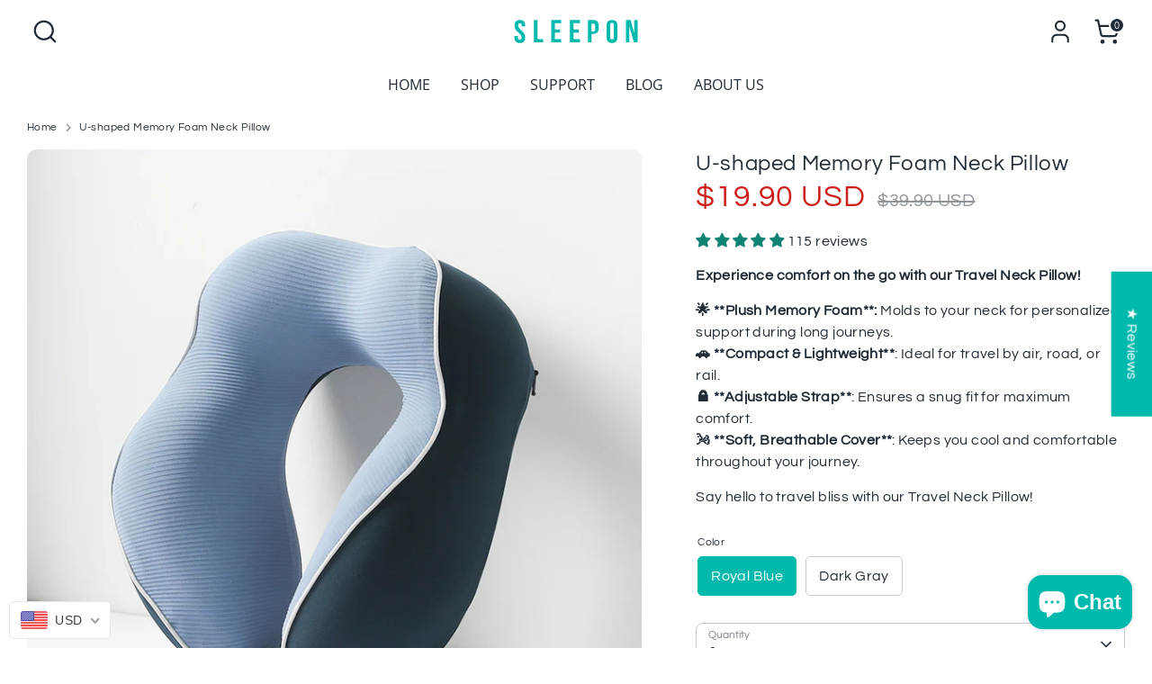

--- FILE ---
content_type: text/html; charset=utf-8
request_url: https://shop.sleepon.us/products/u-shaped-memory-foam-neck-pillow
body_size: 75560
content:
<!doctype html>
<html class="no-js supports-no-cookies" lang="en">
<head>
  <!-- Boost 6.2.1 -->
  <meta charset="utf-8" />
<meta name="viewport" content="width=device-width,initial-scale=1.0" />
<meta http-equiv="X-UA-Compatible" content="IE=edge">

<link rel="preconnect" href="https://cdn.shopify.com" crossorigin>
<link rel="preconnect" href="https://fonts.shopify.com" crossorigin>
<link rel="preconnect" href="https://monorail-edge.shopifysvc.com"><link rel="preload" as="font" href="//shop.sleepon.us/cdn/fonts/questrial/questrial_n4.66abac5d8209a647b4bf8089b0451928ef144c07.woff2" type="font/woff2" crossorigin><link rel="preload" as="font" href="//shop.sleepon.us/cdn/fonts/open_sans/opensans_n4.c32e4d4eca5273f6d4ee95ddf54b5bbb75fc9b61.woff2" type="font/woff2" crossorigin><link rel="preload" as="font" href="//shop.sleepon.us/cdn/fonts/questrial/questrial_n4.66abac5d8209a647b4bf8089b0451928ef144c07.woff2" type="font/woff2" crossorigin><link rel="preload" as="font" href="//shop.sleepon.us/cdn/fonts/poppins/poppins_n5.ad5b4b72b59a00358afc706450c864c3c8323842.woff2" type="font/woff2" crossorigin><link rel="preload" href="//shop.sleepon.us/cdn/shop/t/23/assets/vendor.min.js?v=67207134794593361361720055371" as="script">
<link rel="preload" href="//shop.sleepon.us/cdn/shop/t/23/assets/theme.js?v=48894961133382881861720055371" as="script"><link rel="canonical" href="https://shop.sleepon.us/products/u-shaped-memory-foam-neck-pillow" /><link rel="icon" href="//shop.sleepon.us/cdn/shop/files/logo_s_430x_e5668911-4936-4957-a7b5-1e925873acff.png?crop=center&height=48&v=1696425959&width=48" type="image/png"><meta name="description" content="Experience comfort on the go with our Travel Neck Pillow! 🌟 **Plush Memory Foam**: Molds to your neck for personalized support during long journeys.🚗 **Compact &amp;amp; Lightweight**: Ideal for travel by air, road, or rail.🔒 **Adjustable Strap**: Ensures a snug fit for maximum comfort.🌬️ **Soft, Breathable Cover**: Keeps ">

  
  <title>
    U-shaped Memory Foam Neck Pillow
    
    
    
      &ndash; Sleepon Official
    
  </title>

  <meta property="og:site_name" content="Sleepon Official">
<meta property="og:url" content="https://shop.sleepon.us/products/u-shaped-memory-foam-neck-pillow">
<meta property="og:title" content="U-shaped Memory Foam Neck Pillow">
<meta property="og:type" content="product">
<meta property="og:description" content="Experience comfort on the go with our Travel Neck Pillow! 🌟 **Plush Memory Foam**: Molds to your neck for personalized support during long journeys.🚗 **Compact &amp;amp; Lightweight**: Ideal for travel by air, road, or rail.🔒 **Adjustable Strap**: Ensures a snug fit for maximum comfort.🌬️ **Soft, Breathable Cover**: Keeps "><meta property="og:image" content="http://shop.sleepon.us/cdn/shop/files/01_354f6ef5-15ba-467a-b90a-ffe157290b20_1200x1200.png?v=1765866746">
  <meta property="og:image:secure_url" content="https://shop.sleepon.us/cdn/shop/files/01_354f6ef5-15ba-467a-b90a-ffe157290b20_1200x1200.png?v=1765866746">
  <meta property="og:image:width" content="800">
  <meta property="og:image:height" content="800"><meta property="og:price:amount" content="19.90">
  <meta property="og:price:currency" content="USD"><meta name="twitter:card" content="summary_large_image">
<meta name="twitter:title" content="U-shaped Memory Foam Neck Pillow">
<meta name="twitter:description" content="Experience comfort on the go with our Travel Neck Pillow! 🌟 **Plush Memory Foam**: Molds to your neck for personalized support during long journeys.🚗 **Compact &amp;amp; Lightweight**: Ideal for travel by air, road, or rail.🔒 **Adjustable Strap**: Ensures a snug fit for maximum comfort.🌬️ **Soft, Breathable Cover**: Keeps ">

<style>
    @font-face {
  font-family: Poppins;
  font-weight: 500;
  font-style: normal;
  font-display: fallback;
  src: url("//shop.sleepon.us/cdn/fonts/poppins/poppins_n5.ad5b4b72b59a00358afc706450c864c3c8323842.woff2") format("woff2"),
       url("//shop.sleepon.us/cdn/fonts/poppins/poppins_n5.33757fdf985af2d24b32fcd84c9a09224d4b2c39.woff") format("woff");
}

    @font-face {
  font-family: Questrial;
  font-weight: 400;
  font-style: normal;
  font-display: fallback;
  src: url("//shop.sleepon.us/cdn/fonts/questrial/questrial_n4.66abac5d8209a647b4bf8089b0451928ef144c07.woff2") format("woff2"),
       url("//shop.sleepon.us/cdn/fonts/questrial/questrial_n4.e86c53e77682db9bf4b0ee2dd71f214dc16adda4.woff") format("woff");
}

    @font-face {
  font-family: Questrial;
  font-weight: 400;
  font-style: normal;
  font-display: fallback;
  src: url("//shop.sleepon.us/cdn/fonts/questrial/questrial_n4.66abac5d8209a647b4bf8089b0451928ef144c07.woff2") format("woff2"),
       url("//shop.sleepon.us/cdn/fonts/questrial/questrial_n4.e86c53e77682db9bf4b0ee2dd71f214dc16adda4.woff") format("woff");
}

    
    
    
    @font-face {
  font-family: "Open Sans";
  font-weight: 400;
  font-style: normal;
  font-display: fallback;
  src: url("//shop.sleepon.us/cdn/fonts/open_sans/opensans_n4.c32e4d4eca5273f6d4ee95ddf54b5bbb75fc9b61.woff2") format("woff2"),
       url("//shop.sleepon.us/cdn/fonts/open_sans/opensans_n4.5f3406f8d94162b37bfa232b486ac93ee892406d.woff") format("woff");
}

  </style>

  <link href="//shop.sleepon.us/cdn/shop/t/23/assets/styles.css?v=82910455881167479731736329177" rel="stylesheet" type="text/css" media="all" />
<script>
    document.documentElement.className = document.documentElement.className.replace('no-js', 'js');
    window.theme = window.theme || {};
    window.slate = window.slate || {};
    theme.moneyFormatWithCodeForProductsPreference = "\u003cspan class=money\u003e${{amount}} USD\u003c\/span\u003e";
    theme.moneyFormatWithCodeForCartPreference = "\u003cspan class=money\u003e${{amount}}\u003c\/span\u003e";
    theme.moneyFormat = "\u003cspan class=money\u003e${{amount}}\u003c\/span\u003e";
    theme.strings = {
      addToCart: "Add to Cart",
      unavailable: "Unavailable",
      addressError: "Error looking up that address",
      addressNoResults: "No results for that address",
      addressQueryLimit: "You have exceeded the Google API usage limit. Consider upgrading to a \u003ca href=\"https:\/\/developers.google.com\/maps\/premium\/usage-limits\"\u003ePremium Plan\u003c\/a\u003e.",
      authError: "There was a problem authenticating your Google Maps API Key.",
      addingToCart: "Adding",
      addedToCart: "Added",
      productPreorder: "Pre-order",
      addedToCartPopupTitle: "Added:",
      addedToCartPopupItems: "Items",
      addedToCartPopupSubtotal: "Subtotal",
      addedToCartPopupGoToCart: "Checkout",
      cartTermsNotChecked: "You must agree to the terms and conditions before continuing.",
      searchLoading: "Loading",
      searchMoreResults: "See all results",
      searchNoResults: "No results",
      priceFrom: "From",
      quantityTooHigh: "You can only have [[ quantity ]] in your cart",
      onSale: "On Sale",
      soldOut: "Sold Out",
      in_stock: "In stock",
      low_stock: "Low stock",
      only_x_left: "[[ quantity ]] in stock",
      single_unit_available: "1 available",
      x_units_available: "[[ quantity ]] in stock, ready to ship",
      unitPriceSeparator: " \/ ",
      close: "Close",
      cart_shipping_calculator_hide_calculator: "Hide shipping calculator",
      cart_shipping_calculator_title: "Get shipping estimates",
      cart_general_hide_note: "Hide instructions for seller",
      cart_general_show_note: "Add instructions for seller",
      previous: "Previous",
      next: "Next"
    };
    theme.routes = {
      account_login_url: 'https://account.sleepon.us?locale=en&region_country=US',
      account_register_url: 'https://account.sleepon.us?locale=en',
      account_addresses_url: '/account/addresses',
      search_url: '/search',
      cart_url: '/cart',
      cart_add_url: '/cart/add',
      cart_change_url: '/cart/change',
      product_recommendations_url: '/recommendations/products'
    };
    theme.settings = {
      dynamicQtyOpts: true,
      saleLabelEnabled: false,
      soldLabelEnabled: true,
      onAddToCart: "add_and_redirect"
    };
  </script><script>window.performance && window.performance.mark && window.performance.mark('shopify.content_for_header.start');</script><meta name="google-site-verification" content="5Z55PvkUf2n9py0qOexYVTE5It3FHfWqwPV8ItyPeEc">
<meta id="shopify-digital-wallet" name="shopify-digital-wallet" content="/8599306317/digital_wallets/dialog">
<meta name="shopify-checkout-api-token" content="de8d26fa2de19837a333af1b9ab71fc2">
<meta id="in-context-paypal-metadata" data-shop-id="8599306317" data-venmo-supported="false" data-environment="production" data-locale="en_US" data-paypal-v4="true" data-currency="USD">
<link rel="alternate" type="application/json+oembed" href="https://shop.sleepon.us/products/u-shaped-memory-foam-neck-pillow.oembed">
<script async="async" src="/checkouts/internal/preloads.js?locale=en-US"></script>
<script id="shopify-features" type="application/json">{"accessToken":"de8d26fa2de19837a333af1b9ab71fc2","betas":["rich-media-storefront-analytics"],"domain":"shop.sleepon.us","predictiveSearch":true,"shopId":8599306317,"locale":"en"}</script>
<script>var Shopify = Shopify || {};
Shopify.shop = "go2sleep-official.myshopify.com";
Shopify.locale = "en";
Shopify.currency = {"active":"USD","rate":"1.0"};
Shopify.country = "US";
Shopify.theme = {"name":"SLEEPON 3 发布","id":143297380610,"schema_name":"Boost","schema_version":"6.2.1","theme_store_id":863,"role":"main"};
Shopify.theme.handle = "null";
Shopify.theme.style = {"id":null,"handle":null};
Shopify.cdnHost = "shop.sleepon.us/cdn";
Shopify.routes = Shopify.routes || {};
Shopify.routes.root = "/";</script>
<script type="module">!function(o){(o.Shopify=o.Shopify||{}).modules=!0}(window);</script>
<script>!function(o){function n(){var o=[];function n(){o.push(Array.prototype.slice.apply(arguments))}return n.q=o,n}var t=o.Shopify=o.Shopify||{};t.loadFeatures=n(),t.autoloadFeatures=n()}(window);</script>
<script id="shop-js-analytics" type="application/json">{"pageType":"product"}</script>
<script defer="defer" async type="module" src="//shop.sleepon.us/cdn/shopifycloud/shop-js/modules/v2/client.init-shop-cart-sync_C5BV16lS.en.esm.js"></script>
<script defer="defer" async type="module" src="//shop.sleepon.us/cdn/shopifycloud/shop-js/modules/v2/chunk.common_CygWptCX.esm.js"></script>
<script type="module">
  await import("//shop.sleepon.us/cdn/shopifycloud/shop-js/modules/v2/client.init-shop-cart-sync_C5BV16lS.en.esm.js");
await import("//shop.sleepon.us/cdn/shopifycloud/shop-js/modules/v2/chunk.common_CygWptCX.esm.js");

  window.Shopify.SignInWithShop?.initShopCartSync?.({"fedCMEnabled":true,"windoidEnabled":true});

</script>
<script>(function() {
  var isLoaded = false;
  function asyncLoad() {
    if (isLoaded) return;
    isLoaded = true;
    var urls = ["https:\/\/dr4qe3ddw9y32.cloudfront.net\/awin-shopify-integration-code.js?aid=70314\u0026v=shopifyApp_5.2.3\u0026ts=1760061675783\u0026shop=go2sleep-official.myshopify.com","https:\/\/trustbadge.shopclimb.com\/files\/js\/dist\/trustbadge.min.js?shop=go2sleep-official.myshopify.com","https:\/\/chimpstatic.com\/mcjs-connected\/js\/users\/eaa2fd773323f23e4379970eb\/a34151f9719aed5002c38fc35.js?shop=go2sleep-official.myshopify.com","https:\/\/plugin-code.salesmartly.com\/js\/project_423069_435301_1755073544.js?shop=go2sleep-official.myshopify.com"];
    for (var i = 0; i < urls.length; i++) {
      var s = document.createElement('script');
      s.type = 'text/javascript';
      s.async = true;
      s.src = urls[i];
      var x = document.getElementsByTagName('script')[0];
      x.parentNode.insertBefore(s, x);
    }
  };
  if(window.attachEvent) {
    window.attachEvent('onload', asyncLoad);
  } else {
    window.addEventListener('load', asyncLoad, false);
  }
})();</script>
<script id="__st">var __st={"a":8599306317,"offset":28800,"reqid":"44808c77-139c-4455-9a0d-94bef4187634-1768775177","pageurl":"shop.sleepon.us\/products\/u-shaped-memory-foam-neck-pillow","u":"0a006a378911","p":"product","rtyp":"product","rid":8238542684418};</script>
<script>window.ShopifyPaypalV4VisibilityTracking = true;</script>
<script id="captcha-bootstrap">!function(){'use strict';const t='contact',e='account',n='new_comment',o=[[t,t],['blogs',n],['comments',n],[t,'customer']],c=[[e,'customer_login'],[e,'guest_login'],[e,'recover_customer_password'],[e,'create_customer']],r=t=>t.map((([t,e])=>`form[action*='/${t}']:not([data-nocaptcha='true']) input[name='form_type'][value='${e}']`)).join(','),a=t=>()=>t?[...document.querySelectorAll(t)].map((t=>t.form)):[];function s(){const t=[...o],e=r(t);return a(e)}const i='password',u='form_key',d=['recaptcha-v3-token','g-recaptcha-response','h-captcha-response',i],f=()=>{try{return window.sessionStorage}catch{return}},m='__shopify_v',_=t=>t.elements[u];function p(t,e,n=!1){try{const o=window.sessionStorage,c=JSON.parse(o.getItem(e)),{data:r}=function(t){const{data:e,action:n}=t;return t[m]||n?{data:e,action:n}:{data:t,action:n}}(c);for(const[e,n]of Object.entries(r))t.elements[e]&&(t.elements[e].value=n);n&&o.removeItem(e)}catch(o){console.error('form repopulation failed',{error:o})}}const l='form_type',E='cptcha';function T(t){t.dataset[E]=!0}const w=window,h=w.document,L='Shopify',v='ce_forms',y='captcha';let A=!1;((t,e)=>{const n=(g='f06e6c50-85a8-45c8-87d0-21a2b65856fe',I='https://cdn.shopify.com/shopifycloud/storefront-forms-hcaptcha/ce_storefront_forms_captcha_hcaptcha.v1.5.2.iife.js',D={infoText:'Protected by hCaptcha',privacyText:'Privacy',termsText:'Terms'},(t,e,n)=>{const o=w[L][v],c=o.bindForm;if(c)return c(t,g,e,D).then(n);var r;o.q.push([[t,g,e,D],n]),r=I,A||(h.body.append(Object.assign(h.createElement('script'),{id:'captcha-provider',async:!0,src:r})),A=!0)});var g,I,D;w[L]=w[L]||{},w[L][v]=w[L][v]||{},w[L][v].q=[],w[L][y]=w[L][y]||{},w[L][y].protect=function(t,e){n(t,void 0,e),T(t)},Object.freeze(w[L][y]),function(t,e,n,w,h,L){const[v,y,A,g]=function(t,e,n){const i=e?o:[],u=t?c:[],d=[...i,...u],f=r(d),m=r(i),_=r(d.filter((([t,e])=>n.includes(e))));return[a(f),a(m),a(_),s()]}(w,h,L),I=t=>{const e=t.target;return e instanceof HTMLFormElement?e:e&&e.form},D=t=>v().includes(t);t.addEventListener('submit',(t=>{const e=I(t);if(!e)return;const n=D(e)&&!e.dataset.hcaptchaBound&&!e.dataset.recaptchaBound,o=_(e),c=g().includes(e)&&(!o||!o.value);(n||c)&&t.preventDefault(),c&&!n&&(function(t){try{if(!f())return;!function(t){const e=f();if(!e)return;const n=_(t);if(!n)return;const o=n.value;o&&e.removeItem(o)}(t);const e=Array.from(Array(32),(()=>Math.random().toString(36)[2])).join('');!function(t,e){_(t)||t.append(Object.assign(document.createElement('input'),{type:'hidden',name:u})),t.elements[u].value=e}(t,e),function(t,e){const n=f();if(!n)return;const o=[...t.querySelectorAll(`input[type='${i}']`)].map((({name:t})=>t)),c=[...d,...o],r={};for(const[a,s]of new FormData(t).entries())c.includes(a)||(r[a]=s);n.setItem(e,JSON.stringify({[m]:1,action:t.action,data:r}))}(t,e)}catch(e){console.error('failed to persist form',e)}}(e),e.submit())}));const S=(t,e)=>{t&&!t.dataset[E]&&(n(t,e.some((e=>e===t))),T(t))};for(const o of['focusin','change'])t.addEventListener(o,(t=>{const e=I(t);D(e)&&S(e,y())}));const B=e.get('form_key'),M=e.get(l),P=B&&M;t.addEventListener('DOMContentLoaded',(()=>{const t=y();if(P)for(const e of t)e.elements[l].value===M&&p(e,B);[...new Set([...A(),...v().filter((t=>'true'===t.dataset.shopifyCaptcha))])].forEach((e=>S(e,t)))}))}(h,new URLSearchParams(w.location.search),n,t,e,['guest_login'])})(!0,!0)}();</script>
<script integrity="sha256-4kQ18oKyAcykRKYeNunJcIwy7WH5gtpwJnB7kiuLZ1E=" data-source-attribution="shopify.loadfeatures" defer="defer" src="//shop.sleepon.us/cdn/shopifycloud/storefront/assets/storefront/load_feature-a0a9edcb.js" crossorigin="anonymous"></script>
<script data-source-attribution="shopify.dynamic_checkout.dynamic.init">var Shopify=Shopify||{};Shopify.PaymentButton=Shopify.PaymentButton||{isStorefrontPortableWallets:!0,init:function(){window.Shopify.PaymentButton.init=function(){};var t=document.createElement("script");t.src="https://shop.sleepon.us/cdn/shopifycloud/portable-wallets/latest/portable-wallets.en.js",t.type="module",document.head.appendChild(t)}};
</script>
<script data-source-attribution="shopify.dynamic_checkout.buyer_consent">
  function portableWalletsHideBuyerConsent(e){var t=document.getElementById("shopify-buyer-consent"),n=document.getElementById("shopify-subscription-policy-button");t&&n&&(t.classList.add("hidden"),t.setAttribute("aria-hidden","true"),n.removeEventListener("click",e))}function portableWalletsShowBuyerConsent(e){var t=document.getElementById("shopify-buyer-consent"),n=document.getElementById("shopify-subscription-policy-button");t&&n&&(t.classList.remove("hidden"),t.removeAttribute("aria-hidden"),n.addEventListener("click",e))}window.Shopify?.PaymentButton&&(window.Shopify.PaymentButton.hideBuyerConsent=portableWalletsHideBuyerConsent,window.Shopify.PaymentButton.showBuyerConsent=portableWalletsShowBuyerConsent);
</script>
<script>
  function portableWalletsCleanup(e){e&&e.src&&console.error("Failed to load portable wallets script "+e.src);var t=document.querySelectorAll("shopify-accelerated-checkout .shopify-payment-button__skeleton, shopify-accelerated-checkout-cart .wallet-cart-button__skeleton"),e=document.getElementById("shopify-buyer-consent");for(let e=0;e<t.length;e++)t[e].remove();e&&e.remove()}function portableWalletsNotLoadedAsModule(e){e instanceof ErrorEvent&&"string"==typeof e.message&&e.message.includes("import.meta")&&"string"==typeof e.filename&&e.filename.includes("portable-wallets")&&(window.removeEventListener("error",portableWalletsNotLoadedAsModule),window.Shopify.PaymentButton.failedToLoad=e,"loading"===document.readyState?document.addEventListener("DOMContentLoaded",window.Shopify.PaymentButton.init):window.Shopify.PaymentButton.init())}window.addEventListener("error",portableWalletsNotLoadedAsModule);
</script>

<script type="module" src="https://shop.sleepon.us/cdn/shopifycloud/portable-wallets/latest/portable-wallets.en.js" onError="portableWalletsCleanup(this)" crossorigin="anonymous"></script>
<script nomodule>
  document.addEventListener("DOMContentLoaded", portableWalletsCleanup);
</script>

<script id='scb4127' type='text/javascript' async='' src='https://shop.sleepon.us/cdn/shopifycloud/privacy-banner/storefront-banner.js'></script><link id="shopify-accelerated-checkout-styles" rel="stylesheet" media="screen" href="https://shop.sleepon.us/cdn/shopifycloud/portable-wallets/latest/accelerated-checkout-backwards-compat.css" crossorigin="anonymous">
<style id="shopify-accelerated-checkout-cart">
        #shopify-buyer-consent {
  margin-top: 1em;
  display: inline-block;
  width: 100%;
}

#shopify-buyer-consent.hidden {
  display: none;
}

#shopify-subscription-policy-button {
  background: none;
  border: none;
  padding: 0;
  text-decoration: underline;
  font-size: inherit;
  cursor: pointer;
}

#shopify-subscription-policy-button::before {
  box-shadow: none;
}

      </style>

<script>window.performance && window.performance.mark && window.performance.mark('shopify.content_for_header.end');</script>

  <!-- Global site tag (gtag.js) - Google Analytics -->
<script async src="https://www.googletagmanager.com/gtag/js?id=G-YYCGN167MB"></script>
<script>
  window.dataLayer = window.dataLayer || [];
  function gtag(){dataLayer.push(arguments);}
  gtag('js', new Date());

  gtag('config', 'G-YYCGN167MB');
</script>

  
<!-- Microsoft Advertising UET Tag Code -->
<script>
    (function(w,d,t,r,u){
        var f,n,i;
        w[u]=w[u]||[],f=function(){
            var o={ti:"97025845"};
            o.q=w[u],w[u]=function(){w[u].push(arguments)};
            w[u].version="2.0",w[u].push(o)
        },
        n=d.getElementsByTagName(t)[0],
        i=d.createElement(t);
        i.src=r,i.async=1,i.onload=i.onreadystatechange=function(){
            var s=this.readyState;
            s&&s!=="loaded"&&s!=="complete"||(f(),i.onload=i.onreadystatechange=null)
        };
        n.parentNode.insertBefore(i,n)
    })(window,document,"script","https://bat.bing.com/bat.js","uetq");
</script>
<!-- End Microsoft Advertising UET Tag Code -->



  
<!-- BEGIN app block: shopify://apps/beast-currency-converter/blocks/doubly/267afa86-a419-4d5b-a61b-556038e7294d -->


	<script>
		var DoublyGlobalCurrency, catchXHR = true, bccAppVersion = 1;
       	var DoublyGlobal = {
			theme : 'flags_theme',
			spanClass : 'money',
			cookieName : '_g1717037664',
			ratesUrl :  'https://init.grizzlyapps.com/9e32c84f0db4f7b1eb40c32bdb0bdea9',
			geoUrl : 'https://currency.grizzlyapps.com/83d400c612f9a099fab8f76dcab73a48',
			shopCurrency : 'USD',
            allowedCurrencies : '["USD","EUR","GBP","JPY","HKD"]',
			countriesJSON : '[]',
			currencyMessage : 'All orders are processed in USD. While the content of your cart is currently displayed in <span class="selected-currency"></span>, you will checkout using USD at the most current exchange rate.',
            currencyFormat : 'money_with_currency_format',
			euroFormat : 'amount',
            removeDecimals : 0,
            roundDecimals : 0,
            roundTo : '99',
            autoSwitch : 0,
			showPriceOnHover : 0,
            showCurrencyMessage : false,
			hideConverter : '',
			forceJqueryLoad : false,
			beeketing : true,
			themeScript : '',
			customerScriptBefore : '',
			customerScriptAfter : '',
			debug: false
		};

		<!-- inline script: fixes + various plugin js functions -->
		DoublyGlobal.themeScript = "if(DoublyGlobal.debug) debugger;dbGenericFixes=true; \/* hide generic *\/ if(window.location.href.indexOf('\/checkouts') != -1 || window.location.href.indexOf('\/password') != -1 || window.location.href.indexOf('\/orders') != -1) { const doublyStylesHide = document.createElement('style'); doublyStylesHide.textContent = ` .doubly-float, .doubly-wrapper { display:none !important; } `; document.head.appendChild(doublyStylesHide); } \/* generic code to add money, message, convert with retry *\/ function genericConvert(){ if (typeof doublyAddMessage !== 'undefined') doublyAddMessage(); if (typeof doublyAddMoney !== 'undefined') doublyAddMoney(); DoublyCurrency.convertAll(); initExtraFeatures(); } window.doublyChangeEvent = function(e) { var numRetries = (typeof doublyIntervalTries !== 'undefined' ? doublyIntervalTries : 6); var timeout = (typeof doublyIntervalTime !== 'undefined' ? doublyIntervalTime : 400); clearInterval(window.doublyInterval); \/* quick convert *\/ setTimeout(genericConvert, 50); \/* retry *\/ window.doublyInterval = setInterval(function() { try{ genericConvert(); } catch (e) { clearInterval(window.doublyInterval); } if (numRetries-- <= 0) clearInterval(window.doublyInterval); }, timeout); }; \/* bind events *\/ ['mouseup', 'change', 'input', 'scroll'].forEach(function(event) { document.removeEventListener(event, doublyChangeEvent); document.addEventListener(event, doublyChangeEvent); }); \/* for ajax cart *\/ jQueryGrizzly(document).unbind('ajaxComplete.doublyGenericFix'); jQueryGrizzly(document).bind('ajaxComplete.doublyGenericFix', doublyChangeEvent);";
                    DoublyGlobal.initNiceSelect = function(){
                        !function(e) {
                            e.fn.niceSelect = function() {
                                this.each(function() {
                                    var s = e(this);
                                    var t = s.next()
                                    , n = s.find('option')
                                    , a = s.find('option:selected');
                                    t.find('.current').html('<span class="flags flags-' + a.data('country') + '"></span> &nbsp;' + a.data('display') || a.text());
                                }),
                                e(document).off('.nice_select'),
                                e(document).on('click.nice_select', '.doubly-nice-select.doubly-nice-select', function(s) {
                                    var t = e(this);
                                    e('.doubly-nice-select').not(t).removeClass('open'),
                                    t.toggleClass('open'),
                                    t.hasClass('open') ? (t.find('.option'),
                                    t.find('.focus').removeClass('focus'),
                                    t.find('.selected').addClass('focus')) : t.focus()
                                }),
                                e(document).on('click.nice_select', function(s) {
                                    0 === e(s.target).closest('.doubly-nice-select').length && e('.doubly-nice-select').removeClass('open').find('.option')
                                }),
                                e(document).on('click.nice_select', '.doubly-nice-select .option', function(s) {
                                    var t = e(this);
                                    e('.doubly-nice-select').each(function() {
                                        var s = e(this).find('.option[data-value="' + t.data('value') + '"]')
                                        , n = s.closest('.doubly-nice-select');
                                        n.find('.selected').removeClass('selected'),
                                        s.addClass('selected');
                                        var a = '<span class="flags flags-' + s.data('country') + '"></span> &nbsp;' + s.data('display') || s.text();
                                        n.find('.current').html(a),
                                        n.prev('select').val(s.data('value')).trigger('change')
                                    })
                                }),
                                e(document).on('keydown.nice_select', '.doubly-nice-select', function(s) {
                                    var t = e(this)
                                    , n = e(t.find('.focus') || t.find('.list .option.selected'));
                                    if (32 == s.keyCode || 13 == s.keyCode)
                                        return t.hasClass('open') ? n.trigger('click') : t.trigger('click'),
                                        !1;
                                    if (40 == s.keyCode)
                                        return t.hasClass('open') ? n.next().length > 0 && (t.find('.focus').removeClass('focus'),
                                        n.next().addClass('focus')) : t.trigger('click'),
                                        !1;
                                    if (38 == s.keyCode)
                                        return t.hasClass('open') ? n.prev().length > 0 && (t.find('.focus').removeClass('focus'),
                                        n.prev().addClass('focus')) : t.trigger('click'),
                                        !1;
                                    if (27 == s.keyCode)
                                        t.hasClass('open') && t.trigger('click');
                                    else if (9 == s.keyCode && t.hasClass('open'))
                                        return !1
                                })
                            }
                        }(jQueryGrizzly);
                    };
                DoublyGlobal.addSelect = function(){
                    /* add select in select wrapper or body */  
                    if (jQueryGrizzly('.doubly-wrapper').length>0) { 
                        var doublyWrapper = '.doubly-wrapper';
                    } else if (jQueryGrizzly('.doubly-float').length==0) {
                        var doublyWrapper = '.doubly-float';
                        jQueryGrizzly('body').append('<div class="doubly-float"></div>');
                    }
                    document.querySelectorAll(doublyWrapper).forEach(function(el) {
                        el.insertAdjacentHTML('afterbegin', '<select class="currency-switcher right noreplace" name="doubly-currencies"><option value="USD" data-country="United-States" data-currency-symbol="&#36;" data-display="USD">US Dollar</option><option value="EUR" data-country="European-Union" data-currency-symbol="&#8364;" data-display="EUR">Euro</option><option value="GBP" data-country="United-Kingdom" data-currency-symbol="&#163;" data-display="GBP">British Pound Sterling</option><option value="JPY" data-country="Japan" data-currency-symbol="&#165;" data-display="JPY">Japanese Yen</option><option value="HKD" data-country="Hong-Kong" data-currency-symbol="&#36;" data-display="HKD">Hong Kong Dollar</option></select> <div class="doubly-nice-select currency-switcher right" data-nosnippet> <span class="current notranslate"></span> <ul class="list"> <li class="option notranslate" data-value="USD" data-country="United-States" data-currency-symbol="&#36;" data-display="USD"><span class="flags flags-United-States"></span> &nbsp;US Dollar</li><li class="option notranslate" data-value="EUR" data-country="European-Union" data-currency-symbol="&#8364;" data-display="EUR"><span class="flags flags-European-Union"></span> &nbsp;Euro</li><li class="option notranslate" data-value="GBP" data-country="United-Kingdom" data-currency-symbol="&#163;" data-display="GBP"><span class="flags flags-United-Kingdom"></span> &nbsp;British Pound Sterling</li><li class="option notranslate" data-value="JPY" data-country="Japan" data-currency-symbol="&#165;" data-display="JPY"><span class="flags flags-Japan"></span> &nbsp;Japanese Yen</li><li class="option notranslate" data-value="HKD" data-country="Hong-Kong" data-currency-symbol="&#36;" data-display="HKD"><span class="flags flags-Hong-Kong"></span> &nbsp;Hong Kong Dollar</li> </ul> </div>');
                    });
                }
		var bbb = "";
	</script>
	
	
	<!-- inline styles -->
	<style> 
		
		.flags{background-image:url("https://cdn.shopify.com/extensions/01997e3d-dbe8-7f57-a70f-4120f12c2b07/currency-54/assets/currency-flags.png")}
		.flags-small{background-image:url("https://cdn.shopify.com/extensions/01997e3d-dbe8-7f57-a70f-4120f12c2b07/currency-54/assets/currency-flags-small.png")}
		select.currency-switcher{display:none}.doubly-nice-select{-webkit-tap-highlight-color:transparent;background-color:#fff;border-radius:5px;border:1px solid #e8e8e8;box-sizing:border-box;cursor:pointer;display:block;float:left;font-family:"Helvetica Neue",Arial;font-size:14px;font-weight:400;height:42px;line-height:40px;outline:0;padding-left:12px;padding-right:30px;position:relative;text-align:left!important;transition:none;/*transition:all .2s ease-in-out;*/-webkit-user-select:none;-moz-user-select:none;-ms-user-select:none;user-select:none;white-space:nowrap;width:auto}.doubly-nice-select:hover{border-color:#dbdbdb}.doubly-nice-select.open,.doubly-nice-select:active,.doubly-nice-select:focus{border-color:#88bfff}.doubly-nice-select:after{border-bottom:2px solid #999;border-right:2px solid #999;content:"";display:block;height:5px;box-sizing:content-box;pointer-events:none;position:absolute;right:14px;top:16px;-webkit-transform-origin:66% 66%;transform-origin:66% 66%;-webkit-transform:rotate(45deg);transform:rotate(45deg);transition:transform .15s ease-in-out;width:5px}.doubly-nice-select.open:after{-webkit-transform:rotate(-135deg);transform:rotate(-135deg)}.doubly-nice-select.open .list{opacity:1;pointer-events:auto;-webkit-transform:scale(1) translateY(0);transform:scale(1) translateY(0); z-index:1000000 !important;}.doubly-nice-select.disabled{border-color:#ededed;color:#999;pointer-events:none}.doubly-nice-select.disabled:after{border-color:#ccc}.doubly-nice-select.wide{width:100%}.doubly-nice-select.wide .list{left:0!important;right:0!important}.doubly-nice-select.right{float:right}.doubly-nice-select.right .list{left:auto;right:0}.doubly-nice-select.small{font-size:12px;height:36px;line-height:34px}.doubly-nice-select.small:after{height:4px;width:4px}.flags-Afghanistan,.flags-Albania,.flags-Algeria,.flags-Andorra,.flags-Angola,.flags-Antigua-and-Barbuda,.flags-Argentina,.flags-Armenia,.flags-Aruba,.flags-Australia,.flags-Austria,.flags-Azerbaijan,.flags-Bahamas,.flags-Bahrain,.flags-Bangladesh,.flags-Barbados,.flags-Belarus,.flags-Belgium,.flags-Belize,.flags-Benin,.flags-Bermuda,.flags-Bhutan,.flags-Bitcoin,.flags-Bolivia,.flags-Bosnia-and-Herzegovina,.flags-Botswana,.flags-Brazil,.flags-Brunei,.flags-Bulgaria,.flags-Burkina-Faso,.flags-Burundi,.flags-Cambodia,.flags-Cameroon,.flags-Canada,.flags-Cape-Verde,.flags-Cayman-Islands,.flags-Central-African-Republic,.flags-Chad,.flags-Chile,.flags-China,.flags-Colombia,.flags-Comoros,.flags-Congo-Democratic,.flags-Congo-Republic,.flags-Costa-Rica,.flags-Cote-d_Ivoire,.flags-Croatia,.flags-Cuba,.flags-Curacao,.flags-Cyprus,.flags-Czech-Republic,.flags-Denmark,.flags-Djibouti,.flags-Dominica,.flags-Dominican-Republic,.flags-East-Timor,.flags-Ecuador,.flags-Egypt,.flags-El-Salvador,.flags-Equatorial-Guinea,.flags-Eritrea,.flags-Estonia,.flags-Ethiopia,.flags-European-Union,.flags-Falkland-Islands,.flags-Fiji,.flags-Finland,.flags-France,.flags-Gabon,.flags-Gambia,.flags-Georgia,.flags-Germany,.flags-Ghana,.flags-Gibraltar,.flags-Grecee,.flags-Grenada,.flags-Guatemala,.flags-Guernsey,.flags-Guinea,.flags-Guinea-Bissau,.flags-Guyana,.flags-Haiti,.flags-Honduras,.flags-Hong-Kong,.flags-Hungary,.flags-IMF,.flags-Iceland,.flags-India,.flags-Indonesia,.flags-Iran,.flags-Iraq,.flags-Ireland,.flags-Isle-of-Man,.flags-Israel,.flags-Italy,.flags-Jamaica,.flags-Japan,.flags-Jersey,.flags-Jordan,.flags-Kazakhstan,.flags-Kenya,.flags-Korea-North,.flags-Korea-South,.flags-Kosovo,.flags-Kuwait,.flags-Kyrgyzstan,.flags-Laos,.flags-Latvia,.flags-Lebanon,.flags-Lesotho,.flags-Liberia,.flags-Libya,.flags-Liechtenstein,.flags-Lithuania,.flags-Luxembourg,.flags-Macao,.flags-Macedonia,.flags-Madagascar,.flags-Malawi,.flags-Malaysia,.flags-Maldives,.flags-Mali,.flags-Malta,.flags-Marshall-Islands,.flags-Mauritania,.flags-Mauritius,.flags-Mexico,.flags-Micronesia-_Federated_,.flags-Moldova,.flags-Monaco,.flags-Mongolia,.flags-Montenegro,.flags-Morocco,.flags-Mozambique,.flags-Myanmar,.flags-Namibia,.flags-Nauru,.flags-Nepal,.flags-Netherlands,.flags-New-Zealand,.flags-Nicaragua,.flags-Niger,.flags-Nigeria,.flags-Norway,.flags-Oman,.flags-Pakistan,.flags-Palau,.flags-Panama,.flags-Papua-New-Guinea,.flags-Paraguay,.flags-Peru,.flags-Philippines,.flags-Poland,.flags-Portugal,.flags-Qatar,.flags-Romania,.flags-Russia,.flags-Rwanda,.flags-Saint-Helena,.flags-Saint-Kitts-and-Nevis,.flags-Saint-Lucia,.flags-Saint-Vincent-and-the-Grenadines,.flags-Samoa,.flags-San-Marino,.flags-Sao-Tome-and-Principe,.flags-Saudi-Arabia,.flags-Seborga,.flags-Senegal,.flags-Serbia,.flags-Seychelles,.flags-Sierra-Leone,.flags-Singapore,.flags-Slovakia,.flags-Slovenia,.flags-Solomon-Islands,.flags-Somalia,.flags-South-Africa,.flags-South-Sudan,.flags-Spain,.flags-Sri-Lanka,.flags-Sudan,.flags-Suriname,.flags-Swaziland,.flags-Sweden,.flags-Switzerland,.flags-Syria,.flags-Taiwan,.flags-Tajikistan,.flags-Tanzania,.flags-Thailand,.flags-Togo,.flags-Tonga,.flags-Trinidad-and-Tobago,.flags-Tunisia,.flags-Turkey,.flags-Turkmenistan,.flags-Tuvalu,.flags-Uganda,.flags-Ukraine,.flags-United-Arab-Emirates,.flags-United-Kingdom,.flags-United-States,.flags-Uruguay,.flags-Uzbekistan,.flags-Vanuatu,.flags-Vatican-City,.flags-Venezuela,.flags-Vietnam,.flags-Wallis-and-Futuna,.flags-XAG,.flags-XAU,.flags-XPT,.flags-Yemen,.flags-Zambia,.flags-Zimbabwe{width:30px;height:20px}.doubly-nice-select.small .option{line-height:34px;min-height:34px}.doubly-nice-select .list{background-color:#fff;border-radius:5px;box-shadow:0 0 0 1px rgba(68,68,68,.11);box-sizing:border-box;margin:4px 0 0!important;opacity:0;overflow:scroll;overflow-x:hidden;padding:0;pointer-events:none;position:absolute;top:100%;max-height:260px;left:0;-webkit-transform-origin:50% 0;transform-origin:50% 0;-webkit-transform:scale(.75) translateY(-21px);transform:scale(.75) translateY(-21px);transition:all .2s cubic-bezier(.5,0,0,1.25),opacity .15s ease-out;z-index:100000}.doubly-nice-select .current img,.doubly-nice-select .option img{vertical-align:top;padding-top:10px}.doubly-nice-select .list:hover .option:not(:hover){background-color:transparent!important}.doubly-nice-select .option{font-size:13px !important;float:none!important;text-align:left !important;margin:0px !important;font-family:Helvetica Neue,Arial !important;letter-spacing:normal;text-transform:none;display:block!important;cursor:pointer;font-weight:400;line-height:40px!important;list-style:none;min-height:40px;min-width:55px;margin-bottom:0;outline:0;padding-left:18px!important;padding-right:52px!important;text-align:left;transition:all .2s}.doubly-nice-select .option.focus,.doubly-nice-select .option.selected.focus,.doubly-nice-select .option:hover{background-color:#f6f6f6}.doubly-nice-select .option.selected{font-weight:700}.doubly-nice-select .current img{line-height:45px}.doubly-nice-select.slim{padding:0 18px 0 0;height:20px;line-height:20px;border:0;background:0 0!important}.doubly-nice-select.slim .current .flags{margin-top:0 !important}.doubly-nice-select.slim:after{right:4px;top:6px}.flags{background-repeat:no-repeat;display:block;margin:10px 4px 0 0 !important;float:left}.flags-Zimbabwe{background-position:-5px -5px}.flags-Zambia{background-position:-45px -5px}.flags-Yemen{background-position:-85px -5px}.flags-Vietnam{background-position:-125px -5px}.flags-Venezuela{background-position:-165px -5px}.flags-Vatican-City{background-position:-205px -5px}.flags-Vanuatu{background-position:-245px -5px}.flags-Uzbekistan{background-position:-285px -5px}.flags-Uruguay{background-position:-325px -5px}.flags-United-States{background-position:-365px -5px}.flags-United-Kingdom{background-position:-405px -5px}.flags-United-Arab-Emirates{background-position:-445px -5px}.flags-Ukraine{background-position:-5px -35px}.flags-Uganda{background-position:-45px -35px}.flags-Tuvalu{background-position:-85px -35px}.flags-Turkmenistan{background-position:-125px -35px}.flags-Turkey{background-position:-165px -35px}.flags-Tunisia{background-position:-205px -35px}.flags-Trinidad-and-Tobago{background-position:-245px -35px}.flags-Tonga{background-position:-285px -35px}.flags-Togo{background-position:-325px -35px}.flags-Thailand{background-position:-365px -35px}.flags-Tanzania{background-position:-405px -35px}.flags-Tajikistan{background-position:-445px -35px}.flags-Taiwan{background-position:-5px -65px}.flags-Syria{background-position:-45px -65px}.flags-Switzerland{background-position:-85px -65px}.flags-Sweden{background-position:-125px -65px}.flags-Swaziland{background-position:-165px -65px}.flags-Suriname{background-position:-205px -65px}.flags-Sudan{background-position:-245px -65px}.flags-Sri-Lanka{background-position:-285px -65px}.flags-Spain{background-position:-325px -65px}.flags-South-Sudan{background-position:-365px -65px}.flags-South-Africa{background-position:-405px -65px}.flags-Somalia{background-position:-445px -65px}.flags-Solomon-Islands{background-position:-5px -95px}.flags-Slovenia{background-position:-45px -95px}.flags-Slovakia{background-position:-85px -95px}.flags-Singapore{background-position:-125px -95px}.flags-Sierra-Leone{background-position:-165px -95px}.flags-Seychelles{background-position:-205px -95px}.flags-Serbia{background-position:-245px -95px}.flags-Senegal{background-position:-285px -95px}.flags-Saudi-Arabia{background-position:-325px -95px}.flags-Sao-Tome-and-Principe{background-position:-365px -95px}.flags-San-Marino{background-position:-405px -95px}.flags-Samoa{background-position:-445px -95px}.flags-Saint-Vincent-and-the-Grenadines{background-position:-5px -125px}.flags-Saint-Lucia{background-position:-45px -125px}.flags-Saint-Kitts-and-Nevis{background-position:-85px -125px}.flags-Rwanda{background-position:-125px -125px}.flags-Russia{background-position:-165px -125px}.flags-Romania{background-position:-205px -125px}.flags-Qatar{background-position:-245px -125px}.flags-Portugal{background-position:-285px -125px}.flags-Poland{background-position:-325px -125px}.flags-Philippines{background-position:-365px -125px}.flags-Peru{background-position:-405px -125px}.flags-Paraguay{background-position:-445px -125px}.flags-Papua-New-Guinea{background-position:-5px -155px}.flags-Panama{background-position:-45px -155px}.flags-Palau{background-position:-85px -155px}.flags-Pakistan{background-position:-125px -155px}.flags-Oman{background-position:-165px -155px}.flags-Norway{background-position:-205px -155px}.flags-Nigeria{background-position:-245px -155px}.flags-Niger{background-position:-285px -155px}.flags-Nicaragua{background-position:-325px -155px}.flags-New-Zealand{background-position:-365px -155px}.flags-Netherlands{background-position:-405px -155px}.flags-Nepal{background-position:-445px -155px}.flags-Nauru{background-position:-5px -185px}.flags-Namibia{background-position:-45px -185px}.flags-Myanmar{background-position:-85px -185px}.flags-Mozambique{background-position:-125px -185px}.flags-Morocco{background-position:-165px -185px}.flags-Montenegro{background-position:-205px -185px}.flags-Mongolia{background-position:-245px -185px}.flags-Monaco{background-position:-285px -185px}.flags-Moldova{background-position:-325px -185px}.flags-Micronesia-_Federated_{background-position:-365px -185px}.flags-Mexico{background-position:-405px -185px}.flags-Mauritius{background-position:-445px -185px}.flags-Mauritania{background-position:-5px -215px}.flags-Marshall-Islands{background-position:-45px -215px}.flags-Malta{background-position:-85px -215px}.flags-Mali{background-position:-125px -215px}.flags-Maldives{background-position:-165px -215px}.flags-Malaysia{background-position:-205px -215px}.flags-Malawi{background-position:-245px -215px}.flags-Madagascar{background-position:-285px -215px}.flags-Macedonia{background-position:-325px -215px}.flags-Luxembourg{background-position:-365px -215px}.flags-Lithuania{background-position:-405px -215px}.flags-Liechtenstein{background-position:-445px -215px}.flags-Libya{background-position:-5px -245px}.flags-Liberia{background-position:-45px -245px}.flags-Lesotho{background-position:-85px -245px}.flags-Lebanon{background-position:-125px -245px}.flags-Latvia{background-position:-165px -245px}.flags-Laos{background-position:-205px -245px}.flags-Kyrgyzstan{background-position:-245px -245px}.flags-Kuwait{background-position:-285px -245px}.flags-Kosovo{background-position:-325px -245px}.flags-Korea-South{background-position:-365px -245px}.flags-Korea-North{background-position:-405px -245px}.flags-Kiribati{width:30px;height:20px;background-position:-445px -245px}.flags-Kenya{background-position:-5px -275px}.flags-Kazakhstan{background-position:-45px -275px}.flags-Jordan{background-position:-85px -275px}.flags-Japan{background-position:-125px -275px}.flags-Jamaica{background-position:-165px -275px}.flags-Italy{background-position:-205px -275px}.flags-Israel{background-position:-245px -275px}.flags-Ireland{background-position:-285px -275px}.flags-Iraq{background-position:-325px -275px}.flags-Iran{background-position:-365px -275px}.flags-Indonesia{background-position:-405px -275px}.flags-India{background-position:-445px -275px}.flags-Iceland{background-position:-5px -305px}.flags-Hungary{background-position:-45px -305px}.flags-Honduras{background-position:-85px -305px}.flags-Haiti{background-position:-125px -305px}.flags-Guyana{background-position:-165px -305px}.flags-Guinea{background-position:-205px -305px}.flags-Guinea-Bissau{background-position:-245px -305px}.flags-Guatemala{background-position:-285px -305px}.flags-Grenada{background-position:-325px -305px}.flags-Grecee{background-position:-365px -305px}.flags-Ghana{background-position:-405px -305px}.flags-Germany{background-position:-445px -305px}.flags-Georgia{background-position:-5px -335px}.flags-Gambia{background-position:-45px -335px}.flags-Gabon{background-position:-85px -335px}.flags-France{background-position:-125px -335px}.flags-Finland{background-position:-165px -335px}.flags-Fiji{background-position:-205px -335px}.flags-Ethiopia{background-position:-245px -335px}.flags-Estonia{background-position:-285px -335px}.flags-Eritrea{background-position:-325px -335px}.flags-Equatorial-Guinea{background-position:-365px -335px}.flags-El-Salvador{background-position:-405px -335px}.flags-Egypt{background-position:-445px -335px}.flags-Ecuador{background-position:-5px -365px}.flags-East-Timor{background-position:-45px -365px}.flags-Dominican-Republic{background-position:-85px -365px}.flags-Dominica{background-position:-125px -365px}.flags-Djibouti{background-position:-165px -365px}.flags-Denmark{background-position:-205px -365px}.flags-Czech-Republic{background-position:-245px -365px}.flags-Cyprus{background-position:-285px -365px}.flags-Cuba{background-position:-325px -365px}.flags-Croatia{background-position:-365px -365px}.flags-Cote-d_Ivoire{background-position:-405px -365px}.flags-Costa-Rica{background-position:-445px -365px}.flags-Congo-Republic{background-position:-5px -395px}.flags-Congo-Democratic{background-position:-45px -395px}.flags-Comoros{background-position:-85px -395px}.flags-Colombia{background-position:-125px -395px}.flags-China{background-position:-165px -395px}.flags-Chile{background-position:-205px -395px}.flags-Chad{background-position:-245px -395px}.flags-Central-African-Republic{background-position:-285px -395px}.flags-Cape-Verde{background-position:-325px -395px}.flags-Canada{background-position:-365px -395px}.flags-Cameroon{background-position:-405px -395px}.flags-Cambodia{background-position:-445px -395px}.flags-Burundi{background-position:-5px -425px}.flags-Burkina-Faso{background-position:-45px -425px}.flags-Bulgaria{background-position:-85px -425px}.flags-Brunei{background-position:-125px -425px}.flags-Brazil{background-position:-165px -425px}.flags-Botswana{background-position:-205px -425px}.flags-Bosnia-and-Herzegovina{background-position:-245px -425px}.flags-Bolivia{background-position:-285px -425px}.flags-Bhutan{background-position:-325px -425px}.flags-Benin{background-position:-365px -425px}.flags-Belize{background-position:-405px -425px}.flags-Belgium{background-position:-445px -425px}.flags-Belarus{background-position:-5px -455px}.flags-Barbados{background-position:-45px -455px}.flags-Bangladesh{background-position:-85px -455px}.flags-Bahrain{background-position:-125px -455px}.flags-Bahamas{background-position:-165px -455px}.flags-Azerbaijan{background-position:-205px -455px}.flags-Austria{background-position:-245px -455px}.flags-Australia{background-position:-285px -455px}.flags-Armenia{background-position:-325px -455px}.flags-Argentina{background-position:-365px -455px}.flags-Antigua-and-Barbuda{background-position:-405px -455px}.flags-Andorra{background-position:-445px -455px}.flags-Algeria{background-position:-5px -485px}.flags-Albania{background-position:-45px -485px}.flags-Afghanistan{background-position:-85px -485px}.flags-Bermuda{background-position:-125px -485px}.flags-European-Union{background-position:-165px -485px}.flags-XPT{background-position:-205px -485px}.flags-XAU{background-position:-245px -485px}.flags-XAG{background-position:-285px -485px}.flags-Wallis-and-Futuna{background-position:-325px -485px}.flags-Seborga{background-position:-365px -485px}.flags-Aruba{background-position:-405px -485px}.flags-Angola{background-position:-445px -485px}.flags-Saint-Helena{background-position:-485px -5px}.flags-Macao{background-position:-485px -35px}.flags-Jersey{background-position:-485px -65px}.flags-Isle-of-Man{background-position:-485px -95px}.flags-IMF{background-position:-485px -125px}.flags-Hong-Kong{background-position:-485px -155px}.flags-Guernsey{background-position:-485px -185px}.flags-Gibraltar{background-position:-485px -215px}.flags-Falkland-Islands{background-position:-485px -245px}.flags-Curacao{background-position:-485px -275px}.flags-Cayman-Islands{background-position:-485px -305px}.flags-Bitcoin{background-position:-485px -335px}.flags-small{background-repeat:no-repeat;display:block;margin:5px 3px 0 0 !important;border:1px solid #fff;box-sizing:content-box;float:left}.doubly-nice-select.open .list .flags-small{margin-top:15px  !important}.flags-small.flags-Zimbabwe{width:15px;height:10px;background-position:0 0}.flags-small.flags-Zambia{width:15px;height:10px;background-position:-15px 0}.flags-small.flags-Yemen{width:15px;height:10px;background-position:-30px 0}.flags-small.flags-Vietnam{width:15px;height:10px;background-position:-45px 0}.flags-small.flags-Venezuela{width:15px;height:10px;background-position:-60px 0}.flags-small.flags-Vatican-City{width:15px;height:10px;background-position:-75px 0}.flags-small.flags-Vanuatu{width:15px;height:10px;background-position:-90px 0}.flags-small.flags-Uzbekistan{width:15px;height:10px;background-position:-105px 0}.flags-small.flags-Uruguay{width:15px;height:10px;background-position:-120px 0}.flags-small.flags-United-Kingdom{width:15px;height:10px;background-position:-150px 0}.flags-small.flags-United-Arab-Emirates{width:15px;height:10px;background-position:-165px 0}.flags-small.flags-Ukraine{width:15px;height:10px;background-position:0 -10px}.flags-small.flags-Uganda{width:15px;height:10px;background-position:-15px -10px}.flags-small.flags-Tuvalu{width:15px;height:10px;background-position:-30px -10px}.flags-small.flags-Turkmenistan{width:15px;height:10px;background-position:-45px -10px}.flags-small.flags-Turkey{width:15px;height:10px;background-position:-60px -10px}.flags-small.flags-Tunisia{width:15px;height:10px;background-position:-75px -10px}.flags-small.flags-Trinidad-and-Tobago{width:15px;height:10px;background-position:-90px -10px}.flags-small.flags-Tonga{width:15px;height:10px;background-position:-105px -10px}.flags-small.flags-Togo{width:15px;height:10px;background-position:-120px -10px}.flags-small.flags-Thailand{width:15px;height:10px;background-position:-135px -10px}.flags-small.flags-Tanzania{width:15px;height:10px;background-position:-150px -10px}.flags-small.flags-Tajikistan{width:15px;height:10px;background-position:-165px -10px}.flags-small.flags-Taiwan{width:15px;height:10px;background-position:0 -20px}.flags-small.flags-Syria{width:15px;height:10px;background-position:-15px -20px}.flags-small.flags-Switzerland{width:15px;height:10px;background-position:-30px -20px}.flags-small.flags-Sweden{width:15px;height:10px;background-position:-45px -20px}.flags-small.flags-Swaziland{width:15px;height:10px;background-position:-60px -20px}.flags-small.flags-Suriname{width:15px;height:10px;background-position:-75px -20px}.flags-small.flags-Sudan{width:15px;height:10px;background-position:-90px -20px}.flags-small.flags-Sri-Lanka{width:15px;height:10px;background-position:-105px -20px}.flags-small.flags-Spain{width:15px;height:10px;background-position:-120px -20px}.flags-small.flags-South-Sudan{width:15px;height:10px;background-position:-135px -20px}.flags-small.flags-South-Africa{width:15px;height:10px;background-position:-150px -20px}.flags-small.flags-Somalia{width:15px;height:10px;background-position:-165px -20px}.flags-small.flags-Solomon-Islands{width:15px;height:10px;background-position:0 -30px}.flags-small.flags-Slovenia{width:15px;height:10px;background-position:-15px -30px}.flags-small.flags-Slovakia{width:15px;height:10px;background-position:-30px -30px}.flags-small.flags-Singapore{width:15px;height:10px;background-position:-45px -30px}.flags-small.flags-Sierra-Leone{width:15px;height:10px;background-position:-60px -30px}.flags-small.flags-Seychelles{width:15px;height:10px;background-position:-75px -30px}.flags-small.flags-Serbia{width:15px;height:10px;background-position:-90px -30px}.flags-small.flags-Senegal{width:15px;height:10px;background-position:-105px -30px}.flags-small.flags-Saudi-Arabia{width:15px;height:10px;background-position:-120px -30px}.flags-small.flags-Sao-Tome-and-Principe{width:15px;height:10px;background-position:-135px -30px}.flags-small.flags-San-Marino{width:15px;height:10px;background-position:-150px -30px}.flags-small.flags-Samoa{width:15px;height:10px;background-position:-165px -30px}.flags-small.flags-Saint-Vincent-and-the-Grenadines{width:15px;height:10px;background-position:0 -40px}.flags-small.flags-Saint-Lucia{width:15px;height:10px;background-position:-15px -40px}.flags-small.flags-Saint-Kitts-and-Nevis{width:15px;height:10px;background-position:-30px -40px}.flags-small.flags-Rwanda{width:15px;height:10px;background-position:-45px -40px}.flags-small.flags-Russia{width:15px;height:10px;background-position:-60px -40px}.flags-small.flags-Romania{width:15px;height:10px;background-position:-75px -40px}.flags-small.flags-Qatar{width:15px;height:10px;background-position:-90px -40px}.flags-small.flags-Portugal{width:15px;height:10px;background-position:-105px -40px}.flags-small.flags-Poland{width:15px;height:10px;background-position:-120px -40px}.flags-small.flags-Philippines{width:15px;height:10px;background-position:-135px -40px}.flags-small.flags-Peru{width:15px;height:10px;background-position:-150px -40px}.flags-small.flags-Paraguay{width:15px;height:10px;background-position:-165px -40px}.flags-small.flags-Papua-New-Guinea{width:15px;height:10px;background-position:0 -50px}.flags-small.flags-Panama{width:15px;height:10px;background-position:-15px -50px}.flags-small.flags-Palau{width:15px;height:10px;background-position:-30px -50px}.flags-small.flags-Pakistan{width:15px;height:10px;background-position:-45px -50px}.flags-small.flags-Oman{width:15px;height:10px;background-position:-60px -50px}.flags-small.flags-Norway{width:15px;height:10px;background-position:-75px -50px}.flags-small.flags-Nigeria{width:15px;height:10px;background-position:-90px -50px}.flags-small.flags-Niger{width:15px;height:10px;background-position:-105px -50px}.flags-small.flags-Nicaragua{width:15px;height:10px;background-position:-120px -50px}.flags-small.flags-New-Zealand{width:15px;height:10px;background-position:-135px -50px}.flags-small.flags-Netherlands{width:15px;height:10px;background-position:-150px -50px}.flags-small.flags-Nepal{width:15px;height:10px;background-position:-165px -50px}.flags-small.flags-Nauru{width:15px;height:10px;background-position:0 -60px}.flags-small.flags-Namibia{width:15px;height:10px;background-position:-15px -60px}.flags-small.flags-Myanmar{width:15px;height:10px;background-position:-30px -60px}.flags-small.flags-Mozambique{width:15px;height:10px;background-position:-45px -60px}.flags-small.flags-Morocco{width:15px;height:10px;background-position:-60px -60px}.flags-small.flags-Montenegro{width:15px;height:10px;background-position:-75px -60px}.flags-small.flags-Mongolia{width:15px;height:10px;background-position:-90px -60px}.flags-small.flags-Monaco{width:15px;height:10px;background-position:-105px -60px}.flags-small.flags-Moldova{width:15px;height:10px;background-position:-120px -60px}.flags-small.flags-Micronesia-_Federated_{width:15px;height:10px;background-position:-135px -60px}.flags-small.flags-Mexico{width:15px;height:10px;background-position:-150px -60px}.flags-small.flags-Mauritius{width:15px;height:10px;background-position:-165px -60px}.flags-small.flags-Mauritania{width:15px;height:10px;background-position:0 -70px}.flags-small.flags-Marshall-Islands{width:15px;height:10px;background-position:-15px -70px}.flags-small.flags-Malta{width:15px;height:10px;background-position:-30px -70px}.flags-small.flags-Mali{width:15px;height:10px;background-position:-45px -70px}.flags-small.flags-Maldives{width:15px;height:10px;background-position:-60px -70px}.flags-small.flags-Malaysia{width:15px;height:10px;background-position:-75px -70px}.flags-small.flags-Malawi{width:15px;height:10px;background-position:-90px -70px}.flags-small.flags-Madagascar{width:15px;height:10px;background-position:-105px -70px}.flags-small.flags-Macedonia{width:15px;height:10px;background-position:-120px -70px}.flags-small.flags-Luxembourg{width:15px;height:10px;background-position:-135px -70px}.flags-small.flags-Lithuania{width:15px;height:10px;background-position:-150px -70px}.flags-small.flags-Liechtenstein{width:15px;height:10px;background-position:-165px -70px}.flags-small.flags-Libya{width:15px;height:10px;background-position:0 -80px}.flags-small.flags-Liberia{width:15px;height:10px;background-position:-15px -80px}.flags-small.flags-Lesotho{width:15px;height:10px;background-position:-30px -80px}.flags-small.flags-Lebanon{width:15px;height:10px;background-position:-45px -80px}.flags-small.flags-Latvia{width:15px;height:10px;background-position:-60px -80px}.flags-small.flags-Laos{width:15px;height:10px;background-position:-75px -80px}.flags-small.flags-Kyrgyzstan{width:15px;height:10px;background-position:-90px -80px}.flags-small.flags-Kuwait{width:15px;height:10px;background-position:-105px -80px}.flags-small.flags-Kosovo{width:15px;height:10px;background-position:-120px -80px}.flags-small.flags-Korea-South{width:15px;height:10px;background-position:-135px -80px}.flags-small.flags-Korea-North{width:15px;height:10px;background-position:-150px -80px}.flags-small.flags-Kiribati{width:15px;height:10px;background-position:-165px -80px}.flags-small.flags-Kenya{width:15px;height:10px;background-position:0 -90px}.flags-small.flags-Kazakhstan{width:15px;height:10px;background-position:-15px -90px}.flags-small.flags-Jordan{width:15px;height:10px;background-position:-30px -90px}.flags-small.flags-Japan{width:15px;height:10px;background-position:-45px -90px}.flags-small.flags-Jamaica{width:15px;height:10px;background-position:-60px -90px}.flags-small.flags-Italy{width:15px;height:10px;background-position:-75px -90px}.flags-small.flags-Israel{width:15px;height:10px;background-position:-90px -90px}.flags-small.flags-Ireland{width:15px;height:10px;background-position:-105px -90px}.flags-small.flags-Iraq{width:15px;height:10px;background-position:-120px -90px}.flags-small.flags-Iran{width:15px;height:10px;background-position:-135px -90px}.flags-small.flags-Indonesia{width:15px;height:10px;background-position:-150px -90px}.flags-small.flags-India{width:15px;height:10px;background-position:-165px -90px}.flags-small.flags-Iceland{width:15px;height:10px;background-position:0 -100px}.flags-small.flags-Hungary{width:15px;height:10px;background-position:-15px -100px}.flags-small.flags-Honduras{width:15px;height:10px;background-position:-30px -100px}.flags-small.flags-Haiti{width:15px;height:10px;background-position:-45px -100px}.flags-small.flags-Guyana{width:15px;height:10px;background-position:-60px -100px}.flags-small.flags-Guinea{width:15px;height:10px;background-position:-75px -100px}.flags-small.flags-Guinea-Bissau{width:15px;height:10px;background-position:-90px -100px}.flags-small.flags-Guatemala{width:15px;height:10px;background-position:-105px -100px}.flags-small.flags-Grenada{width:15px;height:10px;background-position:-120px -100px}.flags-small.flags-Grecee{width:15px;height:10px;background-position:-135px -100px}.flags-small.flags-Ghana{width:15px;height:10px;background-position:-150px -100px}.flags-small.flags-Germany{width:15px;height:10px;background-position:-165px -100px}.flags-small.flags-Georgia{width:15px;height:10px;background-position:0 -110px}.flags-small.flags-Gambia{width:15px;height:10px;background-position:-15px -110px}.flags-small.flags-Gabon{width:15px;height:10px;background-position:-30px -110px}.flags-small.flags-France{width:15px;height:10px;background-position:-45px -110px}.flags-small.flags-Finland{width:15px;height:10px;background-position:-60px -110px}.flags-small.flags-Fiji{width:15px;height:10px;background-position:-75px -110px}.flags-small.flags-Ethiopia{width:15px;height:10px;background-position:-90px -110px}.flags-small.flags-Estonia{width:15px;height:10px;background-position:-105px -110px}.flags-small.flags-Eritrea{width:15px;height:10px;background-position:-120px -110px}.flags-small.flags-Equatorial-Guinea{width:15px;height:10px;background-position:-135px -110px}.flags-small.flags-El-Salvador{width:15px;height:10px;background-position:-150px -110px}.flags-small.flags-Egypt{width:15px;height:10px;background-position:-165px -110px}.flags-small.flags-Ecuador{width:15px;height:10px;background-position:0 -120px}.flags-small.flags-East-Timor{width:15px;height:10px;background-position:-15px -120px}.flags-small.flags-Dominican-Republic{width:15px;height:10px;background-position:-30px -120px}.flags-small.flags-Dominica{width:15px;height:10px;background-position:-45px -120px}.flags-small.flags-Djibouti{width:15px;height:10px;background-position:-60px -120px}.flags-small.flags-Denmark{width:15px;height:10px;background-position:-75px -120px}.flags-small.flags-Czech-Republic{width:15px;height:10px;background-position:-90px -120px}.flags-small.flags-Cyprus{width:15px;height:10px;background-position:-105px -120px}.flags-small.flags-Cuba{width:15px;height:10px;background-position:-120px -120px}.flags-small.flags-Croatia{width:15px;height:10px;background-position:-135px -120px}.flags-small.flags-Cote-d_Ivoire{width:15px;height:10px;background-position:-150px -120px}.flags-small.flags-Costa-Rica{width:15px;height:10px;background-position:-165px -120px}.flags-small.flags-Congo-Republic{width:15px;height:10px;background-position:0 -130px}.flags-small.flags-Congo-Democratic{width:15px;height:10px;background-position:-15px -130px}.flags-small.flags-Comoros{width:15px;height:10px;background-position:-30px -130px}.flags-small.flags-Colombia{width:15px;height:10px;background-position:-45px -130px}.flags-small.flags-China{width:15px;height:10px;background-position:-60px -130px}.flags-small.flags-Chile{width:15px;height:10px;background-position:-75px -130px}.flags-small.flags-Chad{width:15px;height:10px;background-position:-90px -130px}.flags-small.flags-Central-African-Republic{width:15px;height:10px;background-position:-105px -130px}.flags-small.flags-Cape-Verde{width:15px;height:10px;background-position:-120px -130px}.flags-small.flags-Canada{width:15px;height:10px;background-position:-135px -130px}.flags-small.flags-Cameroon{width:15px;height:10px;background-position:-150px -130px}.flags-small.flags-Cambodia{width:15px;height:10px;background-position:-165px -130px}.flags-small.flags-Burundi{width:15px;height:10px;background-position:0 -140px}.flags-small.flags-Burkina-Faso{width:15px;height:10px;background-position:-15px -140px}.flags-small.flags-Bulgaria{width:15px;height:10px;background-position:-30px -140px}.flags-small.flags-Brunei{width:15px;height:10px;background-position:-45px -140px}.flags-small.flags-Brazil{width:15px;height:10px;background-position:-60px -140px}.flags-small.flags-Botswana{width:15px;height:10px;background-position:-75px -140px}.flags-small.flags-Bosnia-and-Herzegovina{width:15px;height:10px;background-position:-90px -140px}.flags-small.flags-Bolivia{width:15px;height:10px;background-position:-105px -140px}.flags-small.flags-Bhutan{width:15px;height:10px;background-position:-120px -140px}.flags-small.flags-Benin{width:15px;height:10px;background-position:-135px -140px}.flags-small.flags-Belize{width:15px;height:10px;background-position:-150px -140px}.flags-small.flags-Belgium{width:15px;height:10px;background-position:-165px -140px}.flags-small.flags-Belarus{width:15px;height:10px;background-position:0 -150px}.flags-small.flags-Barbados{width:15px;height:10px;background-position:-15px -150px}.flags-small.flags-Bangladesh{width:15px;height:10px;background-position:-30px -150px}.flags-small.flags-Bahrain{width:15px;height:10px;background-position:-45px -150px}.flags-small.flags-Bahamas{width:15px;height:10px;background-position:-60px -150px}.flags-small.flags-Azerbaijan{width:15px;height:10px;background-position:-75px -150px}.flags-small.flags-Austria{width:15px;height:10px;background-position:-90px -150px}.flags-small.flags-Australia{width:15px;height:10px;background-position:-105px -150px}.flags-small.flags-Armenia{width:15px;height:10px;background-position:-120px -150px}.flags-small.flags-Argentina{width:15px;height:10px;background-position:-135px -150px}.flags-small.flags-Antigua-and-Barbuda{width:15px;height:10px;background-position:-150px -150px}.flags-small.flags-Andorra{width:15px;height:10px;background-position:-165px -150px}.flags-small.flags-Algeria{width:15px;height:10px;background-position:0 -160px}.flags-small.flags-Albania{width:15px;height:10px;background-position:-15px -160px}.flags-small.flags-Afghanistan{width:15px;height:10px;background-position:-30px -160px}.flags-small.flags-Bermuda{width:15px;height:10px;background-position:-45px -160px}.flags-small.flags-European-Union{width:15px;height:10px;background-position:-60px -160px}.flags-small.flags-United-States{width:15px;height:9px;background-position:-75px -160px}.flags-small.flags-XPT{width:15px;height:10px;background-position:-90px -160px}.flags-small.flags-XAU{width:15px;height:10px;background-position:-105px -160px}.flags-small.flags-XAG{width:15px;height:10px;background-position:-120px -160px}.flags-small.flags-Wallis-and-Futuna{width:15px;height:10px;background-position:-135px -160px}.flags-small.flags-Seborga{width:15px;height:10px;background-position:-150px -160px}.flags-small.flags-Aruba{width:15px;height:10px;background-position:-165px -160px}.flags-small.flags-Angola{width:15px;height:10px;background-position:0 -170px}.flags-small.flags-Saint-Helena{width:15px;height:10px;background-position:-15px -170px}.flags-small.flags-Macao{width:15px;height:10px;background-position:-30px -170px}.flags-small.flags-Jersey{width:15px;height:10px;background-position:-45px -170px}.flags-small.flags-Isle-of-Man{width:15px;height:10px;background-position:-60px -170px}.flags-small.flags-IMF{width:15px;height:10px;background-position:-75px -170px}.flags-small.flags-Hong-Kong{width:15px;height:10px;background-position:-90px -170px}.flags-small.flags-Guernsey{width:15px;height:10px;background-position:-105px -170px}.flags-small.flags-Gibraltar{width:15px;height:10px;background-position:-120px -170px}.flags-small.flags-Falkland-Islands{width:15px;height:10px;background-position:-135px -170px}.flags-small.flags-Curacao{width:15px;height:10px;background-position:-150px -170px}.flags-small.flags-Cayman-Islands{width:15px;height:10px;background-position:-165px -170px}.flags-small.flags-Bitcoin{width:15px;height:10px;background-position:-180px 0}.doubly-float .doubly-nice-select .list{left:0;right:auto}
		
		
		.layered-currency-switcher{width:auto;float:right;padding:0 0 0 50px;margin:0px;}.layered-currency-switcher li{display:block;float:left;font-size:15px;margin:0px;}.layered-currency-switcher li button.currency-switcher-btn{width:auto;height:auto;margin-bottom:0px;background:#fff;font-family:Arial!important;line-height:18px;border:1px solid #dadada;border-radius:25px;color:#9a9a9a;float:left;font-weight:700;margin-left:-46px;min-width:90px;position:relative;text-align:center;text-decoration:none;padding:10px 11px 10px 49px}.price-on-hover,.price-on-hover-wrapper{font-size:15px!important;line-height:25px!important}.layered-currency-switcher li button.currency-switcher-btn:focus{outline:0;-webkit-outline:none;-moz-outline:none;-o-outline:none}.layered-currency-switcher li button.currency-switcher-btn:hover{background:#ddf6cf;border-color:#a9d092;color:#89b171}.layered-currency-switcher li button.currency-switcher-btn span{display:none}.layered-currency-switcher li button.currency-switcher-btn:first-child{border-radius:25px}.layered-currency-switcher li button.currency-switcher-btn.selected{background:#de4c39;border-color:#de4c39;color:#fff;z-index:99;padding-left:23px!important;padding-right:23px!important}.layered-currency-switcher li button.currency-switcher-btn.selected span{display:inline-block}.doubly,.money{position:relative; font-weight:inherit !important; font-size:inherit !important;text-decoration:inherit !important;}.price-on-hover-wrapper{position:absolute;left:-50%;text-align:center;width:200%;top:110%;z-index:100000000}.price-on-hover{background:#333;border-color:#FFF!important;padding:2px 5px 3px;font-weight:400;border-radius:5px;font-family:Helvetica Neue,Arial;color:#fff;border:0}.price-on-hover:after{content:\"\";position:absolute;left:50%;margin-left:-4px;margin-top:-2px;width:0;height:0;border-bottom:solid 4px #333;border-left:solid 4px transparent;border-right:solid 4px transparent}.doubly-message{margin:5px 0}.doubly-wrapper{float:right}.doubly-float{position:fixed;bottom:10px;left:10px;right:auto;z-index:100000;}select.currency-switcher{margin:0px; position:relative; top:auto;}.doubly-nice-select, .doubly-nice-select .list { background: #FFFFFF; } .doubly-nice-select .current, .doubly-nice-select .list .option { color: #403F3F; } .doubly-nice-select .option:hover, .doubly-nice-select .option.focus, .doubly-nice-select .option.selected.focus { background-color: #F6F6F6; } .price-on-hover { background-color: #333333 !important; color: #FFFFFF !important; } .price-on-hover:after { border-bottom-color: #333333 !important;} .doubly-float .doubly-nice-select .list{top:-210px;left:0;right:auto}
	</style>
	
	<script src="https://cdn.shopify.com/extensions/01997e3d-dbe8-7f57-a70f-4120f12c2b07/currency-54/assets/doubly.js" async data-no-instant></script>



<!-- END app block --><!-- BEGIN app block: shopify://apps/vo-product-options/blocks/embed-block/430cbd7b-bd20-4c16-ba41-db6f4c645164 --><script>var bcpo_product={"id":8238542684418,"title":"U-shaped Memory Foam Neck Pillow","handle":"u-shaped-memory-foam-neck-pillow","description":"\u003cp\u003e\u003cstrong\u003eExperience comfort on the go with our Travel Neck Pillow!\u003c\/strong\u003e\u003c\/p\u003e\n\u003cp\u003e\u003cstrong\u003e🌟 **Plush Memory Foam**:\u003c\/strong\u003e Molds to your neck for personalized support during long journeys.\u003cbr\u003e\u003cstrong\u003e🚗 **Compact \u0026amp; Lightweight**\u003c\/strong\u003e: Ideal for travel by air, road, or rail.\u003cbr\u003e\u003cstrong\u003e🔒 **Adjustable Strap**\u003c\/strong\u003e: Ensures a snug fit for maximum comfort.\u003cbr\u003e\u003cstrong\u003e🌬️ **Soft, Breathable Cover**\u003c\/strong\u003e: Keeps you cool and comfortable throughout your journey.\u003c\/p\u003e\n\u003cp\u003eSay hello to travel bliss with our Travel Neck Pillow!\u003c\/p\u003e","published_at":"2023-11-15T10:08:26+08:00","created_at":"2023-11-15T10:08:26+08:00","vendor":"Sleepon Official","type":"Travel Pillows","tags":["Adjustable Neck Support Travel Pillow","Adjustable Travel Pillow","Airline-Approved Travel Pillow","Airplane Travel Pillow","Breathable Travel Neck Pillow","Car Travel Neck Pillow","Comfortable Travel Pillow","Foldable Neck Pillow","Foldable Travel Neck Pillow","High Comfort Travel Neck Pillow","Lightweight Travel Neck Pillow","Memory Foam Travel Pillow","Multifunctional Travel Pillow","Neck Support Pillow","Neck Supportive Travel Pillow","Plush Travel Pillow","Portable Neck Pillow","Soft Travel Neck Pillow","Travel Pillow"],"price":1990,"price_min":1990,"price_max":1990,"available":true,"price_varies":false,"compare_at_price":3990,"compare_at_price_min":3990,"compare_at_price_max":3990,"compare_at_price_varies":false,"variants":[{"id":44010763288834,"title":"Royal Blue","option1":"Royal Blue","option2":null,"option3":null,"sku":"S-W02-0009","requires_shipping":true,"taxable":true,"featured_image":{"id":39622034194690,"product_id":8238542684418,"position":2,"created_at":"2023-11-15T10:08:26+08:00","updated_at":"2025-12-16T14:32:26+08:00","alt":"U-shaped Memory Foam Neck Pillow - Sleepon Official","width":800,"height":800,"src":"\/\/shop.sleepon.us\/cdn\/shop\/files\/02_0fea45bc-c500-49e4-b2d8-9540ee2c6ae0.png?v=1765866746","variant_ids":[44010763288834]},"available":true,"name":"U-shaped Memory Foam Neck Pillow - Royal Blue","public_title":"Royal Blue","options":["Royal Blue"],"price":1990,"weight":0,"compare_at_price":3990,"inventory_management":"shopify","barcode":"6971727960226","featured_media":{"alt":"U-shaped Memory Foam Neck Pillow - Sleepon Official","id":32238116733186,"position":2,"preview_image":{"aspect_ratio":1.0,"height":800,"width":800,"src":"\/\/shop.sleepon.us\/cdn\/shop\/files\/02_0fea45bc-c500-49e4-b2d8-9540ee2c6ae0.png?v=1765866746"}},"requires_selling_plan":false,"selling_plan_allocations":[]},{"id":44010763354370,"title":"Dark Gray","option1":"Dark Gray","option2":null,"option3":null,"sku":"S-W02-0008","requires_shipping":true,"taxable":true,"featured_image":{"id":39622034292994,"product_id":8238542684418,"position":1,"created_at":"2023-11-15T10:08:26+08:00","updated_at":"2025-12-16T14:32:26+08:00","alt":"U-shaped Memory Foam Neck Pillow - Sleepon Official","width":800,"height":800,"src":"\/\/shop.sleepon.us\/cdn\/shop\/files\/01_354f6ef5-15ba-467a-b90a-ffe157290b20.png?v=1765866746","variant_ids":[44010763354370]},"available":true,"name":"U-shaped Memory Foam Neck Pillow - Dark Gray","public_title":"Dark Gray","options":["Dark Gray"],"price":1990,"weight":0,"compare_at_price":3990,"inventory_management":"shopify","barcode":"6971727960219","featured_media":{"alt":"U-shaped Memory Foam Neck Pillow - Sleepon Official","id":32238116929794,"position":1,"preview_image":{"aspect_ratio":1.0,"height":800,"width":800,"src":"\/\/shop.sleepon.us\/cdn\/shop\/files\/01_354f6ef5-15ba-467a-b90a-ffe157290b20.png?v=1765866746"}},"requires_selling_plan":false,"selling_plan_allocations":[]}],"images":["\/\/shop.sleepon.us\/cdn\/shop\/files\/01_354f6ef5-15ba-467a-b90a-ffe157290b20.png?v=1765866746","\/\/shop.sleepon.us\/cdn\/shop\/files\/02_0fea45bc-c500-49e4-b2d8-9540ee2c6ae0.png?v=1765866746","\/\/shop.sleepon.us\/cdn\/shop\/files\/03_0e22e04c-7cd3-4d42-9b62-3414549f5bca.png?v=1765866746","\/\/shop.sleepon.us\/cdn\/shop\/files\/04_fd9d0336-5ecb-45c7-a0d3-648a77205799.png?v=1765866746","\/\/shop.sleepon.us\/cdn\/shop\/files\/05_a0ecf16c-58cf-4e40-8621-f6efc7a70786.png?v=1765866746","\/\/shop.sleepon.us\/cdn\/shop\/files\/06_70589b49-17ba-4dea-9c25-30c04d0ceee0.png?v=1765866746","\/\/shop.sleepon.us\/cdn\/shop\/files\/07_b8dee43b-1bbf-4984-ad2f-dc3d315de12c.png?v=1765866746"],"featured_image":"\/\/shop.sleepon.us\/cdn\/shop\/files\/01_354f6ef5-15ba-467a-b90a-ffe157290b20.png?v=1765866746","options":["Color"],"media":[{"alt":"U-shaped Memory Foam Neck Pillow - Sleepon Official","id":32238116929794,"position":1,"preview_image":{"aspect_ratio":1.0,"height":800,"width":800,"src":"\/\/shop.sleepon.us\/cdn\/shop\/files\/01_354f6ef5-15ba-467a-b90a-ffe157290b20.png?v=1765866746"},"aspect_ratio":1.0,"height":800,"media_type":"image","src":"\/\/shop.sleepon.us\/cdn\/shop\/files\/01_354f6ef5-15ba-467a-b90a-ffe157290b20.png?v=1765866746","width":800},{"alt":"U-shaped Memory Foam Neck Pillow - Sleepon Official","id":32238116733186,"position":2,"preview_image":{"aspect_ratio":1.0,"height":800,"width":800,"src":"\/\/shop.sleepon.us\/cdn\/shop\/files\/02_0fea45bc-c500-49e4-b2d8-9540ee2c6ae0.png?v=1765866746"},"aspect_ratio":1.0,"height":800,"media_type":"image","src":"\/\/shop.sleepon.us\/cdn\/shop\/files\/02_0fea45bc-c500-49e4-b2d8-9540ee2c6ae0.png?v=1765866746","width":800},{"alt":"U-shaped Memory Foam Neck Pillow - Sleepon Official","id":32238116765954,"position":3,"preview_image":{"aspect_ratio":1.0,"height":800,"width":800,"src":"\/\/shop.sleepon.us\/cdn\/shop\/files\/03_0e22e04c-7cd3-4d42-9b62-3414549f5bca.png?v=1765866746"},"aspect_ratio":1.0,"height":800,"media_type":"image","src":"\/\/shop.sleepon.us\/cdn\/shop\/files\/03_0e22e04c-7cd3-4d42-9b62-3414549f5bca.png?v=1765866746","width":800},{"alt":"U-shaped Memory Foam Neck Pillow - Sleepon Official","id":32238116798722,"position":4,"preview_image":{"aspect_ratio":1.0,"height":800,"width":800,"src":"\/\/shop.sleepon.us\/cdn\/shop\/files\/04_fd9d0336-5ecb-45c7-a0d3-648a77205799.png?v=1765866746"},"aspect_ratio":1.0,"height":800,"media_type":"image","src":"\/\/shop.sleepon.us\/cdn\/shop\/files\/04_fd9d0336-5ecb-45c7-a0d3-648a77205799.png?v=1765866746","width":800},{"alt":"U-shaped Memory Foam Neck Pillow - Sleepon Official","id":32238116831490,"position":5,"preview_image":{"aspect_ratio":1.0,"height":800,"width":800,"src":"\/\/shop.sleepon.us\/cdn\/shop\/files\/05_a0ecf16c-58cf-4e40-8621-f6efc7a70786.png?v=1765866746"},"aspect_ratio":1.0,"height":800,"media_type":"image","src":"\/\/shop.sleepon.us\/cdn\/shop\/files\/05_a0ecf16c-58cf-4e40-8621-f6efc7a70786.png?v=1765866746","width":800},{"alt":"U-shaped Memory Foam Neck Pillow - Sleepon Official","id":32238116864258,"position":6,"preview_image":{"aspect_ratio":1.0,"height":800,"width":800,"src":"\/\/shop.sleepon.us\/cdn\/shop\/files\/06_70589b49-17ba-4dea-9c25-30c04d0ceee0.png?v=1765866746"},"aspect_ratio":1.0,"height":800,"media_type":"image","src":"\/\/shop.sleepon.us\/cdn\/shop\/files\/06_70589b49-17ba-4dea-9c25-30c04d0ceee0.png?v=1765866746","width":800},{"alt":"U-shaped Memory Foam Neck Pillow - Sleepon Official","id":32238116897026,"position":7,"preview_image":{"aspect_ratio":1.0,"height":800,"width":800,"src":"\/\/shop.sleepon.us\/cdn\/shop\/files\/07_b8dee43b-1bbf-4984-ad2f-dc3d315de12c.png?v=1765866746"},"aspect_ratio":1.0,"height":800,"media_type":"image","src":"\/\/shop.sleepon.us\/cdn\/shop\/files\/07_b8dee43b-1bbf-4984-ad2f-dc3d315de12c.png?v=1765866746","width":800}],"requires_selling_plan":false,"selling_plan_groups":[],"content":"\u003cp\u003e\u003cstrong\u003eExperience comfort on the go with our Travel Neck Pillow!\u003c\/strong\u003e\u003c\/p\u003e\n\u003cp\u003e\u003cstrong\u003e🌟 **Plush Memory Foam**:\u003c\/strong\u003e Molds to your neck for personalized support during long journeys.\u003cbr\u003e\u003cstrong\u003e🚗 **Compact \u0026amp; Lightweight**\u003c\/strong\u003e: Ideal for travel by air, road, or rail.\u003cbr\u003e\u003cstrong\u003e🔒 **Adjustable Strap**\u003c\/strong\u003e: Ensures a snug fit for maximum comfort.\u003cbr\u003e\u003cstrong\u003e🌬️ **Soft, Breathable Cover**\u003c\/strong\u003e: Keeps you cool and comfortable throughout your journey.\u003c\/p\u003e\n\u003cp\u003eSay hello to travel bliss with our Travel Neck Pillow!\u003c\/p\u003e"}; bcpo_product.options_with_values = [{"name":"Color","position":1,"values":["Royal Blue","Dark Gray"]}];  var bcpo_settings=bcpo_settings || {"_3lj2l":"8869898551554"};var inventory_quantity = [];inventory_quantity.push(9995);inventory_quantity.push(10036);if(bcpo_product) { for (var i = 0; i < bcpo_product.variants.length; i += 1) { bcpo_product.variants[i].inventory_quantity = inventory_quantity[i]; }}window.bcpo = window.bcpo || {}; bcpo.cart = {"note":null,"attributes":{},"original_total_price":0,"total_price":0,"total_discount":0,"total_weight":0.0,"item_count":0,"items":[],"requires_shipping":false,"currency":"USD","items_subtotal_price":0,"cart_level_discount_applications":[],"checkout_charge_amount":0}; bcpo.ogFormData = FormData; bcpo.money_with_currency_format = "\u003cspan class=money\u003e${{amount}} USD\u003c\/span\u003e";bcpo.money_format = "\u003cspan class=money\u003e${{amount}}\u003c\/span\u003e"; if (bcpo_settings) { bcpo_settings.shop_currency = "USD";} else { var bcpo_settings = {shop_currency: "USD" }; }</script>


<!-- END app block --><!-- BEGIN app block: shopify://apps/judge-me-reviews/blocks/judgeme_core/61ccd3b1-a9f2-4160-9fe9-4fec8413e5d8 --><!-- Start of Judge.me Core -->






<link rel="dns-prefetch" href="https://cdnwidget.judge.me">
<link rel="dns-prefetch" href="https://cdn.judge.me">
<link rel="dns-prefetch" href="https://cdn1.judge.me">
<link rel="dns-prefetch" href="https://api.judge.me">

<script data-cfasync='false' class='jdgm-settings-script'>window.jdgmSettings={"pagination":5,"disable_web_reviews":false,"badge_no_review_text":"No reviews","badge_n_reviews_text":"{{ n }} review/reviews","hide_badge_preview_if_no_reviews":true,"badge_hide_text":false,"enforce_center_preview_badge":false,"widget_title":"Customer Reviews","widget_open_form_text":"Write a review","widget_close_form_text":"Cancel review","widget_refresh_page_text":"Refresh page","widget_summary_text":"Based on {{ number_of_reviews }} review/reviews","widget_no_review_text":"Be the first to write a review","widget_name_field_text":"Display name","widget_verified_name_field_text":"Verified Name (public)","widget_name_placeholder_text":"Display name","widget_required_field_error_text":"This field is required.","widget_email_field_text":"Email address","widget_verified_email_field_text":"Verified Email (private, can not be edited)","widget_email_placeholder_text":"Your email address","widget_email_field_error_text":"Please enter a valid email address.","widget_rating_field_text":"Rating","widget_review_title_field_text":"Review Title","widget_review_title_placeholder_text":"Give your review a title","widget_review_body_field_text":"Review content","widget_review_body_placeholder_text":"Start writing here...","widget_pictures_field_text":"Picture/Video (optional)","widget_submit_review_text":"Submit Review","widget_submit_verified_review_text":"Submit Verified Review","widget_submit_success_msg_with_auto_publish":"Thank you! Please refresh the page in a few moments to see your review. You can remove or edit your review by logging into \u003ca href='https://judge.me/login' target='_blank' rel='nofollow noopener'\u003eJudge.me\u003c/a\u003e","widget_submit_success_msg_no_auto_publish":"Thank you! Your review will be published as soon as it is approved by the shop admin. You can remove or edit your review by logging into \u003ca href='https://judge.me/login' target='_blank' rel='nofollow noopener'\u003eJudge.me\u003c/a\u003e","widget_show_default_reviews_out_of_total_text":"Showing {{ n_reviews_shown }} out of {{ n_reviews }} reviews.","widget_show_all_link_text":"Show all","widget_show_less_link_text":"Show less","widget_author_said_text":"{{ reviewer_name }} said:","widget_days_text":"{{ n }} days ago","widget_weeks_text":"{{ n }} week/weeks ago","widget_months_text":"{{ n }} month/months ago","widget_years_text":"{{ n }} year/years ago","widget_yesterday_text":"Yesterday","widget_today_text":"Today","widget_replied_text":"\u003e\u003e {{ shop_name }} replied:","widget_read_more_text":"Read more","widget_reviewer_name_as_initial":"","widget_rating_filter_color":"#fbcd0a","widget_rating_filter_see_all_text":"See all reviews","widget_sorting_most_recent_text":"Most Recent","widget_sorting_highest_rating_text":"Highest Rating","widget_sorting_lowest_rating_text":"Lowest Rating","widget_sorting_with_pictures_text":"Only Pictures","widget_sorting_most_helpful_text":"Most Helpful","widget_open_question_form_text":"Ask a question","widget_reviews_subtab_text":"Reviews","widget_questions_subtab_text":"Questions","widget_question_label_text":"Question","widget_answer_label_text":"Answer","widget_question_placeholder_text":"Write your question here","widget_submit_question_text":"Submit Question","widget_question_submit_success_text":"Thank you for your question! We will notify you once it gets answered.","verified_badge_text":"Verified","verified_badge_bg_color":"","verified_badge_text_color":"","verified_badge_placement":"left-of-reviewer-name","widget_review_max_height":"","widget_hide_border":false,"widget_social_share":false,"widget_thumb":false,"widget_review_location_show":false,"widget_location_format":"","all_reviews_include_out_of_store_products":true,"all_reviews_out_of_store_text":"(out of store)","all_reviews_pagination":100,"all_reviews_product_name_prefix_text":"about","enable_review_pictures":true,"enable_question_anwser":false,"widget_theme":"default","review_date_format":"mm/dd/yyyy","default_sort_method":"most-recent","widget_product_reviews_subtab_text":"Product Reviews","widget_shop_reviews_subtab_text":"Shop Reviews","widget_other_products_reviews_text":"Reviews for other products","widget_store_reviews_subtab_text":"Store reviews","widget_no_store_reviews_text":"This store hasn't received any reviews yet","widget_web_restriction_product_reviews_text":"This product hasn't received any reviews yet","widget_no_items_text":"No items found","widget_show_more_text":"Show more","widget_write_a_store_review_text":"Write a Store Review","widget_other_languages_heading":"Reviews in Other Languages","widget_translate_review_text":"Translate review to {{ language }}","widget_translating_review_text":"Translating...","widget_show_original_translation_text":"Show original ({{ language }})","widget_translate_review_failed_text":"Review couldn't be translated.","widget_translate_review_retry_text":"Retry","widget_translate_review_try_again_later_text":"Try again later","show_product_url_for_grouped_product":false,"widget_sorting_pictures_first_text":"Pictures First","show_pictures_on_all_rev_page_mobile":false,"show_pictures_on_all_rev_page_desktop":false,"floating_tab_hide_mobile_install_preference":false,"floating_tab_button_name":"★ Reviews","floating_tab_title":"Let customers speak for us","floating_tab_button_color":"","floating_tab_button_background_color":"","floating_tab_url":"","floating_tab_url_enabled":false,"floating_tab_tab_style":"text","all_reviews_text_badge_text":"Customers rate us {{ shop.metafields.judgeme.all_reviews_rating | round: 1 }}/5 based on {{ shop.metafields.judgeme.all_reviews_count }} reviews.","all_reviews_text_badge_text_branded_style":"{{ shop.metafields.judgeme.all_reviews_rating | round: 1 }} out of 5 stars based on {{ shop.metafields.judgeme.all_reviews_count }} reviews","is_all_reviews_text_badge_a_link":false,"show_stars_for_all_reviews_text_badge":false,"all_reviews_text_badge_url":"","all_reviews_text_style":"branded","all_reviews_text_color_style":"judgeme_brand_color","all_reviews_text_color":"#108474","all_reviews_text_show_jm_brand":true,"featured_carousel_show_header":true,"featured_carousel_title":"Let customers speak for us","testimonials_carousel_title":"Customers are saying","videos_carousel_title":"Real customer stories","cards_carousel_title":"Customers are saying","featured_carousel_count_text":"from {{ n }} reviews","featured_carousel_add_link_to_all_reviews_page":false,"featured_carousel_url":"","featured_carousel_show_images":true,"featured_carousel_autoslide_interval":5,"featured_carousel_arrows_on_the_sides":true,"featured_carousel_height":250,"featured_carousel_width":80,"featured_carousel_image_size":0,"featured_carousel_image_height":250,"featured_carousel_arrow_color":"#eeeeee","verified_count_badge_style":"branded","verified_count_badge_orientation":"horizontal","verified_count_badge_color_style":"judgeme_brand_color","verified_count_badge_color":"#108474","is_verified_count_badge_a_link":false,"verified_count_badge_url":"","verified_count_badge_show_jm_brand":true,"widget_rating_preset_default":5,"widget_first_sub_tab":"product-reviews","widget_show_histogram":true,"widget_histogram_use_custom_color":false,"widget_pagination_use_custom_color":false,"widget_star_use_custom_color":false,"widget_verified_badge_use_custom_color":false,"widget_write_review_use_custom_color":false,"picture_reminder_submit_button":"Upload Pictures","enable_review_videos":false,"mute_video_by_default":false,"widget_sorting_videos_first_text":"Videos First","widget_review_pending_text":"Pending","featured_carousel_items_for_large_screen":3,"social_share_options_order":"Facebook,Twitter","remove_microdata_snippet":true,"disable_json_ld":false,"enable_json_ld_products":false,"preview_badge_show_question_text":false,"preview_badge_no_question_text":"No questions","preview_badge_n_question_text":"{{ number_of_questions }} question/questions","qa_badge_show_icon":false,"qa_badge_position":"same-row","remove_judgeme_branding":false,"widget_add_search_bar":false,"widget_search_bar_placeholder":"Search","widget_sorting_verified_only_text":"Verified only","featured_carousel_theme":"default","featured_carousel_show_rating":true,"featured_carousel_show_title":true,"featured_carousel_show_body":true,"featured_carousel_show_date":false,"featured_carousel_show_reviewer":false,"featured_carousel_show_product":true,"featured_carousel_header_background_color":"#108474","featured_carousel_header_text_color":"#ffffff","featured_carousel_name_product_separator":"reviewed","featured_carousel_full_star_background":"#108474","featured_carousel_empty_star_background":"#dadada","featured_carousel_vertical_theme_background":"#f9fafb","featured_carousel_verified_badge_enable":true,"featured_carousel_verified_badge_color":"#108474","featured_carousel_border_style":"round","featured_carousel_review_line_length_limit":3,"featured_carousel_more_reviews_button_text":"Read more reviews","featured_carousel_view_product_button_text":"View product","all_reviews_page_load_reviews_on":"scroll","all_reviews_page_load_more_text":"Load More Reviews","disable_fb_tab_reviews":false,"enable_ajax_cdn_cache":false,"widget_advanced_speed_features":5,"widget_public_name_text":"displayed publicly like","default_reviewer_name":"John Smith","default_reviewer_name_has_non_latin":true,"widget_reviewer_anonymous":"Anonymous","medals_widget_title":"Judge.me Review Medals","medals_widget_background_color":"#f9fafb","medals_widget_position":"footer_all_pages","medals_widget_border_color":"#f9fafb","medals_widget_verified_text_position":"left","medals_widget_use_monochromatic_version":false,"medals_widget_elements_color":"#108474","show_reviewer_avatar":true,"widget_invalid_yt_video_url_error_text":"Not a YouTube video URL","widget_max_length_field_error_text":"Please enter no more than {0} characters.","widget_show_country_flag":false,"widget_show_collected_via_shop_app":true,"widget_verified_by_shop_badge_style":"light","widget_verified_by_shop_text":"Verified by Shop","widget_show_photo_gallery":false,"widget_load_with_code_splitting":true,"widget_ugc_install_preference":false,"widget_ugc_title":"Made by us, Shared by you","widget_ugc_subtitle":"Tag us to see your picture featured in our page","widget_ugc_arrows_color":"#ffffff","widget_ugc_primary_button_text":"Buy Now","widget_ugc_primary_button_background_color":"#108474","widget_ugc_primary_button_text_color":"#ffffff","widget_ugc_primary_button_border_width":"0","widget_ugc_primary_button_border_style":"none","widget_ugc_primary_button_border_color":"#108474","widget_ugc_primary_button_border_radius":"25","widget_ugc_secondary_button_text":"Load More","widget_ugc_secondary_button_background_color":"#ffffff","widget_ugc_secondary_button_text_color":"#108474","widget_ugc_secondary_button_border_width":"2","widget_ugc_secondary_button_border_style":"solid","widget_ugc_secondary_button_border_color":"#108474","widget_ugc_secondary_button_border_radius":"25","widget_ugc_reviews_button_text":"View Reviews","widget_ugc_reviews_button_background_color":"#ffffff","widget_ugc_reviews_button_text_color":"#108474","widget_ugc_reviews_button_border_width":"2","widget_ugc_reviews_button_border_style":"solid","widget_ugc_reviews_button_border_color":"#108474","widget_ugc_reviews_button_border_radius":"25","widget_ugc_reviews_button_link_to":"judgeme-reviews-page","widget_ugc_show_post_date":true,"widget_ugc_max_width":"800","widget_rating_metafield_value_type":true,"widget_primary_color":"#108474","widget_enable_secondary_color":false,"widget_secondary_color":"#edf5f5","widget_summary_average_rating_text":"{{ average_rating }} out of 5","widget_media_grid_title":"Customer photos \u0026 videos","widget_media_grid_see_more_text":"See more","widget_round_style":false,"widget_show_product_medals":true,"widget_verified_by_judgeme_text":"Verified by Judge.me","widget_show_store_medals":true,"widget_verified_by_judgeme_text_in_store_medals":"Verified by Judge.me","widget_media_field_exceed_quantity_message":"Sorry, we can only accept {{ max_media }} for one review.","widget_media_field_exceed_limit_message":"{{ file_name }} is too large, please select a {{ media_type }} less than {{ size_limit }}MB.","widget_review_submitted_text":"Review Submitted!","widget_question_submitted_text":"Question Submitted!","widget_close_form_text_question":"Cancel","widget_write_your_answer_here_text":"Write your answer here","widget_enabled_branded_link":true,"widget_show_collected_by_judgeme":true,"widget_reviewer_name_color":"","widget_write_review_text_color":"","widget_write_review_bg_color":"","widget_collected_by_judgeme_text":"collected by Judge.me","widget_pagination_type":"standard","widget_load_more_text":"Load More","widget_load_more_color":"#108474","widget_full_review_text":"Full Review","widget_read_more_reviews_text":"Read More Reviews","widget_read_questions_text":"Read Questions","widget_questions_and_answers_text":"Questions \u0026 Answers","widget_verified_by_text":"Verified by","widget_verified_text":"Verified","widget_number_of_reviews_text":"{{ number_of_reviews }} reviews","widget_back_button_text":"Back","widget_next_button_text":"Next","widget_custom_forms_filter_button":"Filters","custom_forms_style":"horizontal","widget_show_review_information":false,"how_reviews_are_collected":"How reviews are collected?","widget_show_review_keywords":false,"widget_gdpr_statement":"How we use your data: We'll only contact you about the review you left, and only if necessary. By submitting your review, you agree to Judge.me's \u003ca href='https://judge.me/terms' target='_blank' rel='nofollow noopener'\u003eterms\u003c/a\u003e, \u003ca href='https://judge.me/privacy' target='_blank' rel='nofollow noopener'\u003eprivacy\u003c/a\u003e and \u003ca href='https://judge.me/content-policy' target='_blank' rel='nofollow noopener'\u003econtent\u003c/a\u003e policies.","widget_multilingual_sorting_enabled":false,"widget_translate_review_content_enabled":false,"widget_translate_review_content_method":"manual","popup_widget_review_selection":"automatically_with_pictures","popup_widget_round_border_style":true,"popup_widget_show_title":true,"popup_widget_show_body":true,"popup_widget_show_reviewer":false,"popup_widget_show_product":true,"popup_widget_show_pictures":true,"popup_widget_use_review_picture":true,"popup_widget_show_on_home_page":true,"popup_widget_show_on_product_page":true,"popup_widget_show_on_collection_page":true,"popup_widget_show_on_cart_page":true,"popup_widget_position":"bottom_left","popup_widget_first_review_delay":5,"popup_widget_duration":5,"popup_widget_interval":5,"popup_widget_review_count":5,"popup_widget_hide_on_mobile":true,"review_snippet_widget_round_border_style":true,"review_snippet_widget_card_color":"#FFFFFF","review_snippet_widget_slider_arrows_background_color":"#FFFFFF","review_snippet_widget_slider_arrows_color":"#000000","review_snippet_widget_star_color":"#108474","show_product_variant":false,"all_reviews_product_variant_label_text":"Variant: ","widget_show_verified_branding":true,"widget_ai_summary_title":"Customers say","widget_ai_summary_disclaimer":"AI-powered review summary based on recent customer reviews","widget_show_ai_summary":false,"widget_show_ai_summary_bg":false,"widget_show_review_title_input":true,"redirect_reviewers_invited_via_email":"review_widget","request_store_review_after_product_review":false,"request_review_other_products_in_order":false,"review_form_color_scheme":"default","review_form_corner_style":"square","review_form_star_color":{},"review_form_text_color":"#333333","review_form_background_color":"#ffffff","review_form_field_background_color":"#fafafa","review_form_button_color":{},"review_form_button_text_color":"#ffffff","review_form_modal_overlay_color":"#000000","review_content_screen_title_text":"How would you rate this product?","review_content_introduction_text":"We would love it if you would share a bit about your experience.","store_review_form_title_text":"How would you rate this store?","store_review_form_introduction_text":"We would love it if you would share a bit about your experience.","show_review_guidance_text":true,"one_star_review_guidance_text":"Poor","five_star_review_guidance_text":"Great","customer_information_screen_title_text":"About you","customer_information_introduction_text":"Please tell us more about you.","custom_questions_screen_title_text":"Your experience in more detail","custom_questions_introduction_text":"Here are a few questions to help us understand more about your experience.","review_submitted_screen_title_text":"Thanks for your review!","review_submitted_screen_thank_you_text":"We are processing it and it will appear on the store soon.","review_submitted_screen_email_verification_text":"Please confirm your email by clicking the link we just sent you. This helps us keep reviews authentic.","review_submitted_request_store_review_text":"Would you like to share your experience of shopping with us?","review_submitted_review_other_products_text":"Would you like to review these products?","store_review_screen_title_text":"Would you like to share your experience of shopping with us?","store_review_introduction_text":"We value your feedback and use it to improve. Please share any thoughts or suggestions you have.","reviewer_media_screen_title_picture_text":"Share a picture","reviewer_media_introduction_picture_text":"Upload a photo to support your review.","reviewer_media_screen_title_video_text":"Share a video","reviewer_media_introduction_video_text":"Upload a video to support your review.","reviewer_media_screen_title_picture_or_video_text":"Share a picture or video","reviewer_media_introduction_picture_or_video_text":"Upload a photo or video to support your review.","reviewer_media_youtube_url_text":"Paste your Youtube URL here","advanced_settings_next_step_button_text":"Next","advanced_settings_close_review_button_text":"Close","modal_write_review_flow":false,"write_review_flow_required_text":"Required","write_review_flow_privacy_message_text":"We respect your privacy.","write_review_flow_anonymous_text":"Post review as anonymous","write_review_flow_visibility_text":"This won't be visible to other customers.","write_review_flow_multiple_selection_help_text":"Select as many as you like","write_review_flow_single_selection_help_text":"Select one option","write_review_flow_required_field_error_text":"This field is required","write_review_flow_invalid_email_error_text":"Please enter a valid email address","write_review_flow_max_length_error_text":"Max. {{ max_length }} characters.","write_review_flow_media_upload_text":"\u003cb\u003eClick to upload\u003c/b\u003e or drag and drop","write_review_flow_gdpr_statement":"We'll only contact you about your review if necessary. By submitting your review, you agree to our \u003ca href='https://judge.me/terms' target='_blank' rel='nofollow noopener'\u003eterms and conditions\u003c/a\u003e and \u003ca href='https://judge.me/privacy' target='_blank' rel='nofollow noopener'\u003eprivacy policy\u003c/a\u003e.","rating_only_reviews_enabled":false,"show_negative_reviews_help_screen":false,"new_review_flow_help_screen_rating_threshold":3,"negative_review_resolution_screen_title_text":"Tell us more","negative_review_resolution_text":"Your experience matters to us. If there were issues with your purchase, we're here to help. Feel free to reach out to us, we'd love the opportunity to make things right.","negative_review_resolution_button_text":"Contact us","negative_review_resolution_proceed_with_review_text":"Leave a review","negative_review_resolution_subject":"Issue with purchase from {{ shop_name }}.{{ order_name }}","preview_badge_collection_page_install_status":false,"widget_review_custom_css":"","preview_badge_custom_css":"","preview_badge_stars_count":"5-stars","featured_carousel_custom_css":"","floating_tab_custom_css":"","all_reviews_widget_custom_css":"","medals_widget_custom_css":"","verified_badge_custom_css":"","all_reviews_text_custom_css":"","transparency_badges_collected_via_store_invite":false,"transparency_badges_from_another_provider":false,"transparency_badges_collected_from_store_visitor":false,"transparency_badges_collected_by_verified_review_provider":false,"transparency_badges_earned_reward":false,"transparency_badges_collected_via_store_invite_text":"Review collected via store invitation","transparency_badges_from_another_provider_text":"Review collected from another provider","transparency_badges_collected_from_store_visitor_text":"Review collected from a store visitor","transparency_badges_written_in_google_text":"Review written in Google","transparency_badges_written_in_etsy_text":"Review written in Etsy","transparency_badges_written_in_shop_app_text":"Review written in Shop App","transparency_badges_earned_reward_text":"Review earned a reward for future purchase","product_review_widget_per_page":10,"widget_store_review_label_text":"Review about the store","checkout_comment_extension_title_on_product_page":"Customer Comments","checkout_comment_extension_num_latest_comment_show":5,"checkout_comment_extension_format":"name_and_timestamp","checkout_comment_customer_name":"last_initial","checkout_comment_comment_notification":true,"preview_badge_collection_page_install_preference":false,"preview_badge_home_page_install_preference":false,"preview_badge_product_page_install_preference":false,"review_widget_install_preference":"","review_carousel_install_preference":false,"floating_reviews_tab_install_preference":"none","verified_reviews_count_badge_install_preference":false,"all_reviews_text_install_preference":false,"review_widget_best_location":false,"judgeme_medals_install_preference":false,"review_widget_revamp_enabled":false,"review_widget_qna_enabled":false,"review_widget_header_theme":"minimal","review_widget_widget_title_enabled":true,"review_widget_header_text_size":"medium","review_widget_header_text_weight":"regular","review_widget_average_rating_style":"compact","review_widget_bar_chart_enabled":true,"review_widget_bar_chart_type":"numbers","review_widget_bar_chart_style":"standard","review_widget_expanded_media_gallery_enabled":false,"review_widget_reviews_section_theme":"standard","review_widget_image_style":"thumbnails","review_widget_review_image_ratio":"square","review_widget_stars_size":"medium","review_widget_verified_badge":"standard_text","review_widget_review_title_text_size":"medium","review_widget_review_text_size":"medium","review_widget_review_text_length":"medium","review_widget_number_of_columns_desktop":3,"review_widget_carousel_transition_speed":5,"review_widget_custom_questions_answers_display":"always","review_widget_button_text_color":"#FFFFFF","review_widget_text_color":"#000000","review_widget_lighter_text_color":"#7B7B7B","review_widget_corner_styling":"soft","review_widget_review_word_singular":"review","review_widget_review_word_plural":"reviews","review_widget_voting_label":"Helpful?","review_widget_shop_reply_label":"Reply from {{ shop_name }}:","review_widget_filters_title":"Filters","qna_widget_question_word_singular":"Question","qna_widget_question_word_plural":"Questions","qna_widget_answer_reply_label":"Answer from {{ answerer_name }}:","qna_content_screen_title_text":"Ask a question about this product","qna_widget_question_required_field_error_text":"Please enter your question.","qna_widget_flow_gdpr_statement":"We'll only contact you about your question if necessary. By submitting your question, you agree to our \u003ca href='https://judge.me/terms' target='_blank' rel='nofollow noopener'\u003eterms and conditions\u003c/a\u003e and \u003ca href='https://judge.me/privacy' target='_blank' rel='nofollow noopener'\u003eprivacy policy\u003c/a\u003e.","qna_widget_question_submitted_text":"Thanks for your question!","qna_widget_close_form_text_question":"Close","qna_widget_question_submit_success_text":"We’ll notify you by email when your question is answered.","all_reviews_widget_v2025_enabled":false,"all_reviews_widget_v2025_header_theme":"default","all_reviews_widget_v2025_widget_title_enabled":true,"all_reviews_widget_v2025_header_text_size":"medium","all_reviews_widget_v2025_header_text_weight":"regular","all_reviews_widget_v2025_average_rating_style":"compact","all_reviews_widget_v2025_bar_chart_enabled":true,"all_reviews_widget_v2025_bar_chart_type":"numbers","all_reviews_widget_v2025_bar_chart_style":"standard","all_reviews_widget_v2025_expanded_media_gallery_enabled":false,"all_reviews_widget_v2025_show_store_medals":true,"all_reviews_widget_v2025_show_photo_gallery":true,"all_reviews_widget_v2025_show_review_keywords":false,"all_reviews_widget_v2025_show_ai_summary":false,"all_reviews_widget_v2025_show_ai_summary_bg":false,"all_reviews_widget_v2025_add_search_bar":false,"all_reviews_widget_v2025_default_sort_method":"most-recent","all_reviews_widget_v2025_reviews_per_page":10,"all_reviews_widget_v2025_reviews_section_theme":"default","all_reviews_widget_v2025_image_style":"thumbnails","all_reviews_widget_v2025_review_image_ratio":"square","all_reviews_widget_v2025_stars_size":"medium","all_reviews_widget_v2025_verified_badge":"bold_badge","all_reviews_widget_v2025_review_title_text_size":"medium","all_reviews_widget_v2025_review_text_size":"medium","all_reviews_widget_v2025_review_text_length":"medium","all_reviews_widget_v2025_number_of_columns_desktop":3,"all_reviews_widget_v2025_carousel_transition_speed":5,"all_reviews_widget_v2025_custom_questions_answers_display":"always","all_reviews_widget_v2025_show_product_variant":false,"all_reviews_widget_v2025_show_reviewer_avatar":true,"all_reviews_widget_v2025_reviewer_name_as_initial":"","all_reviews_widget_v2025_review_location_show":false,"all_reviews_widget_v2025_location_format":"","all_reviews_widget_v2025_show_country_flag":false,"all_reviews_widget_v2025_verified_by_shop_badge_style":"light","all_reviews_widget_v2025_social_share":false,"all_reviews_widget_v2025_social_share_options_order":"Facebook,Twitter,LinkedIn,Pinterest","all_reviews_widget_v2025_pagination_type":"standard","all_reviews_widget_v2025_button_text_color":"#FFFFFF","all_reviews_widget_v2025_text_color":"#000000","all_reviews_widget_v2025_lighter_text_color":"#7B7B7B","all_reviews_widget_v2025_corner_styling":"soft","all_reviews_widget_v2025_title":"Customer reviews","all_reviews_widget_v2025_ai_summary_title":"Customers say about this store","all_reviews_widget_v2025_no_review_text":"Be the first to write a review","platform":"shopify","branding_url":"https://app.judge.me/reviews/stores/shop.sleepon.us","branding_text":"Powered by Judge.me","locale":"en","reply_name":"Sleepon Official","widget_version":"3.0","footer":true,"autopublish":false,"review_dates":false,"enable_custom_form":false,"shop_use_review_site":true,"shop_locale":"en","enable_multi_locales_translations":false,"show_review_title_input":true,"review_verification_email_status":"never","can_be_branded":false,"reply_name_text":"Sleepon Official"};</script> <style class='jdgm-settings-style'>.jdgm-xx{left:0}:root{--jdgm-primary-color: #108474;--jdgm-secondary-color: rgba(16,132,116,0.1);--jdgm-star-color: #108474;--jdgm-write-review-text-color: white;--jdgm-write-review-bg-color: #108474;--jdgm-paginate-color: #108474;--jdgm-border-radius: 0;--jdgm-reviewer-name-color: #108474}.jdgm-histogram__bar-content{background-color:#108474}.jdgm-rev[data-verified-buyer=true] .jdgm-rev__icon.jdgm-rev__icon:after,.jdgm-rev__buyer-badge.jdgm-rev__buyer-badge{color:white;background-color:#108474}.jdgm-review-widget--small .jdgm-gallery.jdgm-gallery .jdgm-gallery__thumbnail-link:nth-child(8) .jdgm-gallery__thumbnail-wrapper.jdgm-gallery__thumbnail-wrapper:before{content:"See more"}@media only screen and (min-width: 768px){.jdgm-gallery.jdgm-gallery .jdgm-gallery__thumbnail-link:nth-child(8) .jdgm-gallery__thumbnail-wrapper.jdgm-gallery__thumbnail-wrapper:before{content:"See more"}}.jdgm-prev-badge[data-average-rating='0.00']{display:none !important}.jdgm-rev .jdgm-rev__timestamp,.jdgm-quest .jdgm-rev__timestamp,.jdgm-carousel-item__timestamp{display:none !important}.jdgm-author-all-initials{display:none !important}.jdgm-author-last-initial{display:none !important}.jdgm-rev-widg__title{visibility:hidden}.jdgm-rev-widg__summary-text{visibility:hidden}.jdgm-prev-badge__text{visibility:hidden}.jdgm-rev__prod-link-prefix:before{content:'about'}.jdgm-rev__variant-label:before{content:'Variant: '}.jdgm-rev__out-of-store-text:before{content:'(out of store)'}@media only screen and (min-width: 768px){.jdgm-rev__pics .jdgm-rev_all-rev-page-picture-separator,.jdgm-rev__pics .jdgm-rev__product-picture{display:none}}@media only screen and (max-width: 768px){.jdgm-rev__pics .jdgm-rev_all-rev-page-picture-separator,.jdgm-rev__pics .jdgm-rev__product-picture{display:none}}.jdgm-preview-badge[data-template="product"]{display:none !important}.jdgm-preview-badge[data-template="collection"]{display:none !important}.jdgm-preview-badge[data-template="index"]{display:none !important}.jdgm-review-widget[data-from-snippet="true"]{display:none !important}.jdgm-verified-count-badget[data-from-snippet="true"]{display:none !important}.jdgm-carousel-wrapper[data-from-snippet="true"]{display:none !important}.jdgm-all-reviews-text[data-from-snippet="true"]{display:none !important}.jdgm-medals-section[data-from-snippet="true"]{display:none !important}.jdgm-ugc-media-wrapper[data-from-snippet="true"]{display:none !important}.jdgm-rev__transparency-badge[data-badge-type="review_collected_via_store_invitation"]{display:none !important}.jdgm-rev__transparency-badge[data-badge-type="review_collected_from_another_provider"]{display:none !important}.jdgm-rev__transparency-badge[data-badge-type="review_collected_from_store_visitor"]{display:none !important}.jdgm-rev__transparency-badge[data-badge-type="review_written_in_etsy"]{display:none !important}.jdgm-rev__transparency-badge[data-badge-type="review_written_in_google_business"]{display:none !important}.jdgm-rev__transparency-badge[data-badge-type="review_written_in_shop_app"]{display:none !important}.jdgm-rev__transparency-badge[data-badge-type="review_earned_for_future_purchase"]{display:none !important}.jdgm-review-snippet-widget .jdgm-rev-snippet-widget__cards-container .jdgm-rev-snippet-card{border-radius:8px;background:#fff}.jdgm-review-snippet-widget .jdgm-rev-snippet-widget__cards-container .jdgm-rev-snippet-card__rev-rating .jdgm-star{color:#108474}.jdgm-review-snippet-widget .jdgm-rev-snippet-widget__prev-btn,.jdgm-review-snippet-widget .jdgm-rev-snippet-widget__next-btn{border-radius:50%;background:#fff}.jdgm-review-snippet-widget .jdgm-rev-snippet-widget__prev-btn>svg,.jdgm-review-snippet-widget .jdgm-rev-snippet-widget__next-btn>svg{fill:#000}.jdgm-full-rev-modal.rev-snippet-widget .jm-mfp-container .jm-mfp-content,.jdgm-full-rev-modal.rev-snippet-widget .jm-mfp-container .jdgm-full-rev__icon,.jdgm-full-rev-modal.rev-snippet-widget .jm-mfp-container .jdgm-full-rev__pic-img,.jdgm-full-rev-modal.rev-snippet-widget .jm-mfp-container .jdgm-full-rev__reply{border-radius:8px}.jdgm-full-rev-modal.rev-snippet-widget .jm-mfp-container .jdgm-full-rev[data-verified-buyer="true"] .jdgm-full-rev__icon::after{border-radius:8px}.jdgm-full-rev-modal.rev-snippet-widget .jm-mfp-container .jdgm-full-rev .jdgm-rev__buyer-badge{border-radius:calc( 8px / 2 )}.jdgm-full-rev-modal.rev-snippet-widget .jm-mfp-container .jdgm-full-rev .jdgm-full-rev__replier::before{content:'Sleepon Official'}.jdgm-full-rev-modal.rev-snippet-widget .jm-mfp-container .jdgm-full-rev .jdgm-full-rev__product-button{border-radius:calc( 8px * 6 )}
</style> <style class='jdgm-settings-style'></style>

  
  
  
  <style class='jdgm-miracle-styles'>
  @-webkit-keyframes jdgm-spin{0%{-webkit-transform:rotate(0deg);-ms-transform:rotate(0deg);transform:rotate(0deg)}100%{-webkit-transform:rotate(359deg);-ms-transform:rotate(359deg);transform:rotate(359deg)}}@keyframes jdgm-spin{0%{-webkit-transform:rotate(0deg);-ms-transform:rotate(0deg);transform:rotate(0deg)}100%{-webkit-transform:rotate(359deg);-ms-transform:rotate(359deg);transform:rotate(359deg)}}@font-face{font-family:'JudgemeStar';src:url("[data-uri]") format("woff");font-weight:normal;font-style:normal}.jdgm-star{font-family:'JudgemeStar';display:inline !important;text-decoration:none !important;padding:0 4px 0 0 !important;margin:0 !important;font-weight:bold;opacity:1;-webkit-font-smoothing:antialiased;-moz-osx-font-smoothing:grayscale}.jdgm-star:hover{opacity:1}.jdgm-star:last-of-type{padding:0 !important}.jdgm-star.jdgm--on:before{content:"\e000"}.jdgm-star.jdgm--off:before{content:"\e001"}.jdgm-star.jdgm--half:before{content:"\e002"}.jdgm-widget *{margin:0;line-height:1.4;-webkit-box-sizing:border-box;-moz-box-sizing:border-box;box-sizing:border-box;-webkit-overflow-scrolling:touch}.jdgm-hidden{display:none !important;visibility:hidden !important}.jdgm-temp-hidden{display:none}.jdgm-spinner{width:40px;height:40px;margin:auto;border-radius:50%;border-top:2px solid #eee;border-right:2px solid #eee;border-bottom:2px solid #eee;border-left:2px solid #ccc;-webkit-animation:jdgm-spin 0.8s infinite linear;animation:jdgm-spin 0.8s infinite linear}.jdgm-prev-badge{display:block !important}

</style>


  
  
   


<script data-cfasync='false' class='jdgm-script'>
!function(e){window.jdgm=window.jdgm||{},jdgm.CDN_HOST="https://cdnwidget.judge.me/",jdgm.CDN_HOST_ALT="https://cdn2.judge.me/cdn/widget_frontend/",jdgm.API_HOST="https://api.judge.me/",jdgm.CDN_BASE_URL="https://cdn.shopify.com/extensions/019bc7fe-07a5-7fc5-85e3-4a4175980733/judgeme-extensions-296/assets/",
jdgm.docReady=function(d){(e.attachEvent?"complete"===e.readyState:"loading"!==e.readyState)?
setTimeout(d,0):e.addEventListener("DOMContentLoaded",d)},jdgm.loadCSS=function(d,t,o,a){
!o&&jdgm.loadCSS.requestedUrls.indexOf(d)>=0||(jdgm.loadCSS.requestedUrls.push(d),
(a=e.createElement("link")).rel="stylesheet",a.class="jdgm-stylesheet",a.media="nope!",
a.href=d,a.onload=function(){this.media="all",t&&setTimeout(t)},e.body.appendChild(a))},
jdgm.loadCSS.requestedUrls=[],jdgm.loadJS=function(e,d){var t=new XMLHttpRequest;
t.onreadystatechange=function(){4===t.readyState&&(Function(t.response)(),d&&d(t.response))},
t.open("GET",e),t.onerror=function(){if(e.indexOf(jdgm.CDN_HOST)===0&&jdgm.CDN_HOST_ALT!==jdgm.CDN_HOST){var f=e.replace(jdgm.CDN_HOST,jdgm.CDN_HOST_ALT);jdgm.loadJS(f,d)}},t.send()},jdgm.docReady((function(){(window.jdgmLoadCSS||e.querySelectorAll(
".jdgm-widget, .jdgm-all-reviews-page").length>0)&&(jdgmSettings.widget_load_with_code_splitting?
parseFloat(jdgmSettings.widget_version)>=3?jdgm.loadCSS(jdgm.CDN_HOST+"widget_v3/base.css"):
jdgm.loadCSS(jdgm.CDN_HOST+"widget/base.css"):jdgm.loadCSS(jdgm.CDN_HOST+"shopify_v2.css"),
jdgm.loadJS(jdgm.CDN_HOST+"loa"+"der.js"))}))}(document);
</script>
<noscript><link rel="stylesheet" type="text/css" media="all" href="https://cdnwidget.judge.me/shopify_v2.css"></noscript>

<!-- BEGIN app snippet: theme_fix_tags --><script>
  (function() {
    var jdgmThemeFixes = null;
    if (!jdgmThemeFixes) return;
    var thisThemeFix = jdgmThemeFixes[Shopify.theme.id];
    if (!thisThemeFix) return;

    if (thisThemeFix.html) {
      document.addEventListener("DOMContentLoaded", function() {
        var htmlDiv = document.createElement('div');
        htmlDiv.classList.add('jdgm-theme-fix-html');
        htmlDiv.innerHTML = thisThemeFix.html;
        document.body.append(htmlDiv);
      });
    };

    if (thisThemeFix.css) {
      var styleTag = document.createElement('style');
      styleTag.classList.add('jdgm-theme-fix-style');
      styleTag.innerHTML = thisThemeFix.css;
      document.head.append(styleTag);
    };

    if (thisThemeFix.js) {
      var scriptTag = document.createElement('script');
      scriptTag.classList.add('jdgm-theme-fix-script');
      scriptTag.innerHTML = thisThemeFix.js;
      document.head.append(scriptTag);
    };
  })();
</script>
<!-- END app snippet -->
<!-- End of Judge.me Core -->



<!-- END app block --><script src="https://cdn.shopify.com/extensions/7bc9bb47-adfa-4267-963e-cadee5096caf/inbox-1252/assets/inbox-chat-loader.js" type="text/javascript" defer="defer"></script>
<script src="https://cdn.shopify.com/extensions/019bc7fe-07a5-7fc5-85e3-4a4175980733/judgeme-extensions-296/assets/loader.js" type="text/javascript" defer="defer"></script>
<script src="https://cdn.shopify.com/extensions/019bc87a-689b-702d-9f0e-1444aa9f56a2/best-custom-product-options-413/assets/best_custom_product_options.js" type="text/javascript" defer="defer"></script>
<link href="https://cdn.shopify.com/extensions/019bc87a-689b-702d-9f0e-1444aa9f56a2/best-custom-product-options-413/assets/bcpo-front.css" rel="stylesheet" type="text/css" media="all">
<script src="https://cdn.shopify.com/extensions/019b0ca3-aa13-7aa2-a0b4-6cb667a1f6f7/essential-countdown-timer-55/assets/countdown_timer_essential_apps.min.js" type="text/javascript" defer="defer"></script>
<script src="https://cdn.shopify.com/extensions/cfc76123-b24f-4e9a-a1dc-585518796af7/forms-2294/assets/shopify-forms-loader.js" type="text/javascript" defer="defer"></script>
<link href="https://monorail-edge.shopifysvc.com" rel="dns-prefetch">
<script>(function(){if ("sendBeacon" in navigator && "performance" in window) {try {var session_token_from_headers = performance.getEntriesByType('navigation')[0].serverTiming.find(x => x.name == '_s').description;} catch {var session_token_from_headers = undefined;}var session_cookie_matches = document.cookie.match(/_shopify_s=([^;]*)/);var session_token_from_cookie = session_cookie_matches && session_cookie_matches.length === 2 ? session_cookie_matches[1] : "";var session_token = session_token_from_headers || session_token_from_cookie || "";function handle_abandonment_event(e) {var entries = performance.getEntries().filter(function(entry) {return /monorail-edge.shopifysvc.com/.test(entry.name);});if (!window.abandonment_tracked && entries.length === 0) {window.abandonment_tracked = true;var currentMs = Date.now();var navigation_start = performance.timing.navigationStart;var payload = {shop_id: 8599306317,url: window.location.href,navigation_start,duration: currentMs - navigation_start,session_token,page_type: "product"};window.navigator.sendBeacon("https://monorail-edge.shopifysvc.com/v1/produce", JSON.stringify({schema_id: "online_store_buyer_site_abandonment/1.1",payload: payload,metadata: {event_created_at_ms: currentMs,event_sent_at_ms: currentMs}}));}}window.addEventListener('pagehide', handle_abandonment_event);}}());</script>
<script id="web-pixels-manager-setup">(function e(e,d,r,n,o){if(void 0===o&&(o={}),!Boolean(null===(a=null===(i=window.Shopify)||void 0===i?void 0:i.analytics)||void 0===a?void 0:a.replayQueue)){var i,a;window.Shopify=window.Shopify||{};var t=window.Shopify;t.analytics=t.analytics||{};var s=t.analytics;s.replayQueue=[],s.publish=function(e,d,r){return s.replayQueue.push([e,d,r]),!0};try{self.performance.mark("wpm:start")}catch(e){}var l=function(){var e={modern:/Edge?\/(1{2}[4-9]|1[2-9]\d|[2-9]\d{2}|\d{4,})\.\d+(\.\d+|)|Firefox\/(1{2}[4-9]|1[2-9]\d|[2-9]\d{2}|\d{4,})\.\d+(\.\d+|)|Chrom(ium|e)\/(9{2}|\d{3,})\.\d+(\.\d+|)|(Maci|X1{2}).+ Version\/(15\.\d+|(1[6-9]|[2-9]\d|\d{3,})\.\d+)([,.]\d+|)( \(\w+\)|)( Mobile\/\w+|) Safari\/|Chrome.+OPR\/(9{2}|\d{3,})\.\d+\.\d+|(CPU[ +]OS|iPhone[ +]OS|CPU[ +]iPhone|CPU IPhone OS|CPU iPad OS)[ +]+(15[._]\d+|(1[6-9]|[2-9]\d|\d{3,})[._]\d+)([._]\d+|)|Android:?[ /-](13[3-9]|1[4-9]\d|[2-9]\d{2}|\d{4,})(\.\d+|)(\.\d+|)|Android.+Firefox\/(13[5-9]|1[4-9]\d|[2-9]\d{2}|\d{4,})\.\d+(\.\d+|)|Android.+Chrom(ium|e)\/(13[3-9]|1[4-9]\d|[2-9]\d{2}|\d{4,})\.\d+(\.\d+|)|SamsungBrowser\/([2-9]\d|\d{3,})\.\d+/,legacy:/Edge?\/(1[6-9]|[2-9]\d|\d{3,})\.\d+(\.\d+|)|Firefox\/(5[4-9]|[6-9]\d|\d{3,})\.\d+(\.\d+|)|Chrom(ium|e)\/(5[1-9]|[6-9]\d|\d{3,})\.\d+(\.\d+|)([\d.]+$|.*Safari\/(?![\d.]+ Edge\/[\d.]+$))|(Maci|X1{2}).+ Version\/(10\.\d+|(1[1-9]|[2-9]\d|\d{3,})\.\d+)([,.]\d+|)( \(\w+\)|)( Mobile\/\w+|) Safari\/|Chrome.+OPR\/(3[89]|[4-9]\d|\d{3,})\.\d+\.\d+|(CPU[ +]OS|iPhone[ +]OS|CPU[ +]iPhone|CPU IPhone OS|CPU iPad OS)[ +]+(10[._]\d+|(1[1-9]|[2-9]\d|\d{3,})[._]\d+)([._]\d+|)|Android:?[ /-](13[3-9]|1[4-9]\d|[2-9]\d{2}|\d{4,})(\.\d+|)(\.\d+|)|Mobile Safari.+OPR\/([89]\d|\d{3,})\.\d+\.\d+|Android.+Firefox\/(13[5-9]|1[4-9]\d|[2-9]\d{2}|\d{4,})\.\d+(\.\d+|)|Android.+Chrom(ium|e)\/(13[3-9]|1[4-9]\d|[2-9]\d{2}|\d{4,})\.\d+(\.\d+|)|Android.+(UC? ?Browser|UCWEB|U3)[ /]?(15\.([5-9]|\d{2,})|(1[6-9]|[2-9]\d|\d{3,})\.\d+)\.\d+|SamsungBrowser\/(5\.\d+|([6-9]|\d{2,})\.\d+)|Android.+MQ{2}Browser\/(14(\.(9|\d{2,})|)|(1[5-9]|[2-9]\d|\d{3,})(\.\d+|))(\.\d+|)|K[Aa][Ii]OS\/(3\.\d+|([4-9]|\d{2,})\.\d+)(\.\d+|)/},d=e.modern,r=e.legacy,n=navigator.userAgent;return n.match(d)?"modern":n.match(r)?"legacy":"unknown"}(),u="modern"===l?"modern":"legacy",c=(null!=n?n:{modern:"",legacy:""})[u],f=function(e){return[e.baseUrl,"/wpm","/b",e.hashVersion,"modern"===e.buildTarget?"m":"l",".js"].join("")}({baseUrl:d,hashVersion:r,buildTarget:u}),m=function(e){var d=e.version,r=e.bundleTarget,n=e.surface,o=e.pageUrl,i=e.monorailEndpoint;return{emit:function(e){var a=e.status,t=e.errorMsg,s=(new Date).getTime(),l=JSON.stringify({metadata:{event_sent_at_ms:s},events:[{schema_id:"web_pixels_manager_load/3.1",payload:{version:d,bundle_target:r,page_url:o,status:a,surface:n,error_msg:t},metadata:{event_created_at_ms:s}}]});if(!i)return console&&console.warn&&console.warn("[Web Pixels Manager] No Monorail endpoint provided, skipping logging."),!1;try{return self.navigator.sendBeacon.bind(self.navigator)(i,l)}catch(e){}var u=new XMLHttpRequest;try{return u.open("POST",i,!0),u.setRequestHeader("Content-Type","text/plain"),u.send(l),!0}catch(e){return console&&console.warn&&console.warn("[Web Pixels Manager] Got an unhandled error while logging to Monorail."),!1}}}}({version:r,bundleTarget:l,surface:e.surface,pageUrl:self.location.href,monorailEndpoint:e.monorailEndpoint});try{o.browserTarget=l,function(e){var d=e.src,r=e.async,n=void 0===r||r,o=e.onload,i=e.onerror,a=e.sri,t=e.scriptDataAttributes,s=void 0===t?{}:t,l=document.createElement("script"),u=document.querySelector("head"),c=document.querySelector("body");if(l.async=n,l.src=d,a&&(l.integrity=a,l.crossOrigin="anonymous"),s)for(var f in s)if(Object.prototype.hasOwnProperty.call(s,f))try{l.dataset[f]=s[f]}catch(e){}if(o&&l.addEventListener("load",o),i&&l.addEventListener("error",i),u)u.appendChild(l);else{if(!c)throw new Error("Did not find a head or body element to append the script");c.appendChild(l)}}({src:f,async:!0,onload:function(){if(!function(){var e,d;return Boolean(null===(d=null===(e=window.Shopify)||void 0===e?void 0:e.analytics)||void 0===d?void 0:d.initialized)}()){var d=window.webPixelsManager.init(e)||void 0;if(d){var r=window.Shopify.analytics;r.replayQueue.forEach((function(e){var r=e[0],n=e[1],o=e[2];d.publishCustomEvent(r,n,o)})),r.replayQueue=[],r.publish=d.publishCustomEvent,r.visitor=d.visitor,r.initialized=!0}}},onerror:function(){return m.emit({status:"failed",errorMsg:"".concat(f," has failed to load")})},sri:function(e){var d=/^sha384-[A-Za-z0-9+/=]+$/;return"string"==typeof e&&d.test(e)}(c)?c:"",scriptDataAttributes:o}),m.emit({status:"loading"})}catch(e){m.emit({status:"failed",errorMsg:(null==e?void 0:e.message)||"Unknown error"})}}})({shopId: 8599306317,storefrontBaseUrl: "https://shop.sleepon.us",extensionsBaseUrl: "https://extensions.shopifycdn.com/cdn/shopifycloud/web-pixels-manager",monorailEndpoint: "https://monorail-edge.shopifysvc.com/unstable/produce_batch",surface: "storefront-renderer",enabledBetaFlags: ["2dca8a86"],webPixelsConfigList: [{"id":"1008271618","configuration":"{\"webPixelName\":\"Judge.me\"}","eventPayloadVersion":"v1","runtimeContext":"STRICT","scriptVersion":"34ad157958823915625854214640f0bf","type":"APP","apiClientId":683015,"privacyPurposes":["ANALYTICS"],"dataSharingAdjustments":{"protectedCustomerApprovalScopes":["read_customer_email","read_customer_name","read_customer_personal_data","read_customer_phone"]}},{"id":"779550978","configuration":"{\"advertiserId\":\"70314\",\"shopDomain\":\"go2sleep-official.myshopify.com\",\"appVersion\":\"shopifyApp_5.2.3\",\"originalNetwork\":\"sas\"}","eventPayloadVersion":"v1","runtimeContext":"STRICT","scriptVersion":"345f65b176381dab55a1e90a8420171f","type":"APP","apiClientId":2887701,"privacyPurposes":["ANALYTICS","MARKETING"],"dataSharingAdjustments":{"protectedCustomerApprovalScopes":["read_customer_personal_data"]}},{"id":"453673218","configuration":"{\"config\":\"{\\\"google_tag_ids\\\":[\\\"G-YYCGN167MB\\\",\\\"GT-PZMTP3Q7\\\",\\\"AW-722487906\\\",\\\"GTM-W7QZVNB2\\\"],\\\"target_country\\\":\\\"US\\\",\\\"gtag_events\\\":[{\\\"type\\\":\\\"begin_checkout\\\",\\\"action_label\\\":[\\\"G-YYCGN167MB\\\",\\\"AW-722487906\\\"]},{\\\"type\\\":\\\"search\\\",\\\"action_label\\\":[\\\"G-YYCGN167MB\\\",\\\"AW-722487906\\\"]},{\\\"type\\\":\\\"view_item\\\",\\\"action_label\\\":[\\\"G-YYCGN167MB\\\",\\\"MC-62VM2WN6DZ\\\",\\\"AW-722487906\\\"]},{\\\"type\\\":\\\"purchase\\\",\\\"action_label\\\":[\\\"G-YYCGN167MB\\\",\\\"MC-62VM2WN6DZ\\\",\\\"AW-722487906\\\"]},{\\\"type\\\":\\\"page_view\\\",\\\"action_label\\\":[\\\"G-YYCGN167MB\\\",\\\"MC-62VM2WN6DZ\\\",\\\"AW-722487906\\\"]},{\\\"type\\\":\\\"add_payment_info\\\",\\\"action_label\\\":[\\\"G-YYCGN167MB\\\",\\\"AW-722487906\\\"]},{\\\"type\\\":\\\"add_to_cart\\\",\\\"action_label\\\":[\\\"G-YYCGN167MB\\\",\\\"AW-722487906\\\"]}],\\\"enable_monitoring_mode\\\":false}\"}","eventPayloadVersion":"v1","runtimeContext":"OPEN","scriptVersion":"b2a88bafab3e21179ed38636efcd8a93","type":"APP","apiClientId":1780363,"privacyPurposes":[],"dataSharingAdjustments":{"protectedCustomerApprovalScopes":["read_customer_address","read_customer_email","read_customer_name","read_customer_personal_data","read_customer_phone"]}},{"id":"65667330","eventPayloadVersion":"v1","runtimeContext":"LAX","scriptVersion":"1","type":"CUSTOM","privacyPurposes":["MARKETING"],"name":"Meta pixel (migrated)"},{"id":"shopify-app-pixel","configuration":"{}","eventPayloadVersion":"v1","runtimeContext":"STRICT","scriptVersion":"0450","apiClientId":"shopify-pixel","type":"APP","privacyPurposes":["ANALYTICS","MARKETING"]},{"id":"shopify-custom-pixel","eventPayloadVersion":"v1","runtimeContext":"LAX","scriptVersion":"0450","apiClientId":"shopify-pixel","type":"CUSTOM","privacyPurposes":["ANALYTICS","MARKETING"]}],isMerchantRequest: false,initData: {"shop":{"name":"Sleepon Official","paymentSettings":{"currencyCode":"USD"},"myshopifyDomain":"go2sleep-official.myshopify.com","countryCode":"CN","storefrontUrl":"https:\/\/shop.sleepon.us"},"customer":null,"cart":null,"checkout":null,"productVariants":[{"price":{"amount":19.9,"currencyCode":"USD"},"product":{"title":"U-shaped Memory Foam Neck Pillow","vendor":"Sleepon Official","id":"8238542684418","untranslatedTitle":"U-shaped Memory Foam Neck Pillow","url":"\/products\/u-shaped-memory-foam-neck-pillow","type":"Travel Pillows"},"id":"44010763288834","image":{"src":"\/\/shop.sleepon.us\/cdn\/shop\/files\/02_0fea45bc-c500-49e4-b2d8-9540ee2c6ae0.png?v=1765866746"},"sku":"S-W02-0009","title":"Royal Blue","untranslatedTitle":"Royal Blue"},{"price":{"amount":19.9,"currencyCode":"USD"},"product":{"title":"U-shaped Memory Foam Neck Pillow","vendor":"Sleepon Official","id":"8238542684418","untranslatedTitle":"U-shaped Memory Foam Neck Pillow","url":"\/products\/u-shaped-memory-foam-neck-pillow","type":"Travel Pillows"},"id":"44010763354370","image":{"src":"\/\/shop.sleepon.us\/cdn\/shop\/files\/01_354f6ef5-15ba-467a-b90a-ffe157290b20.png?v=1765866746"},"sku":"S-W02-0008","title":"Dark Gray","untranslatedTitle":"Dark Gray"}],"purchasingCompany":null},},"https://shop.sleepon.us/cdn","fcfee988w5aeb613cpc8e4bc33m6693e112",{"modern":"","legacy":""},{"shopId":"8599306317","storefrontBaseUrl":"https:\/\/shop.sleepon.us","extensionBaseUrl":"https:\/\/extensions.shopifycdn.com\/cdn\/shopifycloud\/web-pixels-manager","surface":"storefront-renderer","enabledBetaFlags":"[\"2dca8a86\"]","isMerchantRequest":"false","hashVersion":"fcfee988w5aeb613cpc8e4bc33m6693e112","publish":"custom","events":"[[\"page_viewed\",{}],[\"product_viewed\",{\"productVariant\":{\"price\":{\"amount\":19.9,\"currencyCode\":\"USD\"},\"product\":{\"title\":\"U-shaped Memory Foam Neck Pillow\",\"vendor\":\"Sleepon Official\",\"id\":\"8238542684418\",\"untranslatedTitle\":\"U-shaped Memory Foam Neck Pillow\",\"url\":\"\/products\/u-shaped-memory-foam-neck-pillow\",\"type\":\"Travel Pillows\"},\"id\":\"44010763288834\",\"image\":{\"src\":\"\/\/shop.sleepon.us\/cdn\/shop\/files\/02_0fea45bc-c500-49e4-b2d8-9540ee2c6ae0.png?v=1765866746\"},\"sku\":\"S-W02-0009\",\"title\":\"Royal Blue\",\"untranslatedTitle\":\"Royal Blue\"}}]]"});</script><script>
  window.ShopifyAnalytics = window.ShopifyAnalytics || {};
  window.ShopifyAnalytics.meta = window.ShopifyAnalytics.meta || {};
  window.ShopifyAnalytics.meta.currency = 'USD';
  var meta = {"product":{"id":8238542684418,"gid":"gid:\/\/shopify\/Product\/8238542684418","vendor":"Sleepon Official","type":"Travel Pillows","handle":"u-shaped-memory-foam-neck-pillow","variants":[{"id":44010763288834,"price":1990,"name":"U-shaped Memory Foam Neck Pillow - Royal Blue","public_title":"Royal Blue","sku":"S-W02-0009"},{"id":44010763354370,"price":1990,"name":"U-shaped Memory Foam Neck Pillow - Dark Gray","public_title":"Dark Gray","sku":"S-W02-0008"}],"remote":false},"page":{"pageType":"product","resourceType":"product","resourceId":8238542684418,"requestId":"44808c77-139c-4455-9a0d-94bef4187634-1768775177"}};
  for (var attr in meta) {
    window.ShopifyAnalytics.meta[attr] = meta[attr];
  }
</script>
<script class="analytics">
  (function () {
    var customDocumentWrite = function(content) {
      var jquery = null;

      if (window.jQuery) {
        jquery = window.jQuery;
      } else if (window.Checkout && window.Checkout.$) {
        jquery = window.Checkout.$;
      }

      if (jquery) {
        jquery('body').append(content);
      }
    };

    var hasLoggedConversion = function(token) {
      if (token) {
        return document.cookie.indexOf('loggedConversion=' + token) !== -1;
      }
      return false;
    }

    var setCookieIfConversion = function(token) {
      if (token) {
        var twoMonthsFromNow = new Date(Date.now());
        twoMonthsFromNow.setMonth(twoMonthsFromNow.getMonth() + 2);

        document.cookie = 'loggedConversion=' + token + '; expires=' + twoMonthsFromNow;
      }
    }

    var trekkie = window.ShopifyAnalytics.lib = window.trekkie = window.trekkie || [];
    if (trekkie.integrations) {
      return;
    }
    trekkie.methods = [
      'identify',
      'page',
      'ready',
      'track',
      'trackForm',
      'trackLink'
    ];
    trekkie.factory = function(method) {
      return function() {
        var args = Array.prototype.slice.call(arguments);
        args.unshift(method);
        trekkie.push(args);
        return trekkie;
      };
    };
    for (var i = 0; i < trekkie.methods.length; i++) {
      var key = trekkie.methods[i];
      trekkie[key] = trekkie.factory(key);
    }
    trekkie.load = function(config) {
      trekkie.config = config || {};
      trekkie.config.initialDocumentCookie = document.cookie;
      var first = document.getElementsByTagName('script')[0];
      var script = document.createElement('script');
      script.type = 'text/javascript';
      script.onerror = function(e) {
        var scriptFallback = document.createElement('script');
        scriptFallback.type = 'text/javascript';
        scriptFallback.onerror = function(error) {
                var Monorail = {
      produce: function produce(monorailDomain, schemaId, payload) {
        var currentMs = new Date().getTime();
        var event = {
          schema_id: schemaId,
          payload: payload,
          metadata: {
            event_created_at_ms: currentMs,
            event_sent_at_ms: currentMs
          }
        };
        return Monorail.sendRequest("https://" + monorailDomain + "/v1/produce", JSON.stringify(event));
      },
      sendRequest: function sendRequest(endpointUrl, payload) {
        // Try the sendBeacon API
        if (window && window.navigator && typeof window.navigator.sendBeacon === 'function' && typeof window.Blob === 'function' && !Monorail.isIos12()) {
          var blobData = new window.Blob([payload], {
            type: 'text/plain'
          });

          if (window.navigator.sendBeacon(endpointUrl, blobData)) {
            return true;
          } // sendBeacon was not successful

        } // XHR beacon

        var xhr = new XMLHttpRequest();

        try {
          xhr.open('POST', endpointUrl);
          xhr.setRequestHeader('Content-Type', 'text/plain');
          xhr.send(payload);
        } catch (e) {
          console.log(e);
        }

        return false;
      },
      isIos12: function isIos12() {
        return window.navigator.userAgent.lastIndexOf('iPhone; CPU iPhone OS 12_') !== -1 || window.navigator.userAgent.lastIndexOf('iPad; CPU OS 12_') !== -1;
      }
    };
    Monorail.produce('monorail-edge.shopifysvc.com',
      'trekkie_storefront_load_errors/1.1',
      {shop_id: 8599306317,
      theme_id: 143297380610,
      app_name: "storefront",
      context_url: window.location.href,
      source_url: "//shop.sleepon.us/cdn/s/trekkie.storefront.cd680fe47e6c39ca5d5df5f0a32d569bc48c0f27.min.js"});

        };
        scriptFallback.async = true;
        scriptFallback.src = '//shop.sleepon.us/cdn/s/trekkie.storefront.cd680fe47e6c39ca5d5df5f0a32d569bc48c0f27.min.js';
        first.parentNode.insertBefore(scriptFallback, first);
      };
      script.async = true;
      script.src = '//shop.sleepon.us/cdn/s/trekkie.storefront.cd680fe47e6c39ca5d5df5f0a32d569bc48c0f27.min.js';
      first.parentNode.insertBefore(script, first);
    };
    trekkie.load(
      {"Trekkie":{"appName":"storefront","development":false,"defaultAttributes":{"shopId":8599306317,"isMerchantRequest":null,"themeId":143297380610,"themeCityHash":"15249656172915090693","contentLanguage":"en","currency":"USD","eventMetadataId":"2fd5c4e1-ac5d-44d5-b3a8-30da113d8a8f"},"isServerSideCookieWritingEnabled":true,"monorailRegion":"shop_domain","enabledBetaFlags":["65f19447"]},"Session Attribution":{},"S2S":{"facebookCapiEnabled":false,"source":"trekkie-storefront-renderer","apiClientId":580111}}
    );

    var loaded = false;
    trekkie.ready(function() {
      if (loaded) return;
      loaded = true;

      window.ShopifyAnalytics.lib = window.trekkie;

      var originalDocumentWrite = document.write;
      document.write = customDocumentWrite;
      try { window.ShopifyAnalytics.merchantGoogleAnalytics.call(this); } catch(error) {};
      document.write = originalDocumentWrite;

      window.ShopifyAnalytics.lib.page(null,{"pageType":"product","resourceType":"product","resourceId":8238542684418,"requestId":"44808c77-139c-4455-9a0d-94bef4187634-1768775177","shopifyEmitted":true});

      var match = window.location.pathname.match(/checkouts\/(.+)\/(thank_you|post_purchase)/)
      var token = match? match[1]: undefined;
      if (!hasLoggedConversion(token)) {
        setCookieIfConversion(token);
        window.ShopifyAnalytics.lib.track("Viewed Product",{"currency":"USD","variantId":44010763288834,"productId":8238542684418,"productGid":"gid:\/\/shopify\/Product\/8238542684418","name":"U-shaped Memory Foam Neck Pillow - Royal Blue","price":"19.90","sku":"S-W02-0009","brand":"Sleepon Official","variant":"Royal Blue","category":"Travel Pillows","nonInteraction":true,"remote":false},undefined,undefined,{"shopifyEmitted":true});
      window.ShopifyAnalytics.lib.track("monorail:\/\/trekkie_storefront_viewed_product\/1.1",{"currency":"USD","variantId":44010763288834,"productId":8238542684418,"productGid":"gid:\/\/shopify\/Product\/8238542684418","name":"U-shaped Memory Foam Neck Pillow - Royal Blue","price":"19.90","sku":"S-W02-0009","brand":"Sleepon Official","variant":"Royal Blue","category":"Travel Pillows","nonInteraction":true,"remote":false,"referer":"https:\/\/shop.sleepon.us\/products\/u-shaped-memory-foam-neck-pillow"});
      }
    });


        var eventsListenerScript = document.createElement('script');
        eventsListenerScript.async = true;
        eventsListenerScript.src = "//shop.sleepon.us/cdn/shopifycloud/storefront/assets/shop_events_listener-3da45d37.js";
        document.getElementsByTagName('head')[0].appendChild(eventsListenerScript);

})();</script>
  <script>
  if (!window.ga || (window.ga && typeof window.ga !== 'function')) {
    window.ga = function ga() {
      (window.ga.q = window.ga.q || []).push(arguments);
      if (window.Shopify && window.Shopify.analytics && typeof window.Shopify.analytics.publish === 'function') {
        window.Shopify.analytics.publish("ga_stub_called", {}, {sendTo: "google_osp_migration"});
      }
      console.error("Shopify's Google Analytics stub called with:", Array.from(arguments), "\nSee https://help.shopify.com/manual/promoting-marketing/pixels/pixel-migration#google for more information.");
    };
    if (window.Shopify && window.Shopify.analytics && typeof window.Shopify.analytics.publish === 'function') {
      window.Shopify.analytics.publish("ga_stub_initialized", {}, {sendTo: "google_osp_migration"});
    }
  }
</script>
<script
  defer
  src="https://shop.sleepon.us/cdn/shopifycloud/perf-kit/shopify-perf-kit-3.0.4.min.js"
  data-application="storefront-renderer"
  data-shop-id="8599306317"
  data-render-region="gcp-us-central1"
  data-page-type="product"
  data-theme-instance-id="143297380610"
  data-theme-name="Boost"
  data-theme-version="6.2.1"
  data-monorail-region="shop_domain"
  data-resource-timing-sampling-rate="10"
  data-shs="true"
  data-shs-beacon="true"
  data-shs-export-with-fetch="true"
  data-shs-logs-sample-rate="1"
  data-shs-beacon-endpoint="https://shop.sleepon.us/api/collect"
></script>
</head>

<body id="u-shaped-memory-foam-neck-pillow" class="template-product
 template-suffix-u-shaped-memory-foam-neck swatch-method-image cc-animate-enabled">
  <a class="in-page-link visually-hidden skip-link" href="#MainContent">Skip to content</a>

  <div class="header-group">
    <!-- BEGIN sections: header-group -->
<div id="shopify-section-sections--18118449889538__header" class="shopify-section shopify-section-group-header-group"><style data-shopify>
  .store-logo--image{
    max-width: 140px;
    width: 140px;
  }

  @media only screen and (max-width: 939px) {
    .store-logo--image {
      width: auto;
    }
  }

  
    .utils__item--search-icon,
    .settings-open-bar--small,
    .utils__right {
      width: calc(50% - (140px / 2));
    }
  
</style>
<div class="site-header docking-header" data-section-id="sections--18118449889538__header" data-section-type="header" role="banner">
    <header class="header-content container">
      <div class="page-header page-width"><!-- LOGO / STORE NAME --><div class="h1 store-logo  hide-for-search    store-logo--image store-logo-desktop--center store-logo-mobile--own_row" itemscope itemtype="http://schema.org/Organization"><!-- LOGO -->
  <a href="/" itemprop="url" class="site-logo site-header__logo-image">
    <meta itemprop="name" content="Sleepon Official"><img src="//shop.sleepon.us/cdn/shop/files/SLEEPON_280x.svg?v=1696423985" alt="Sleepon Official" itemprop="logo" width="280" height="64"></a></div>
<div class="docked-mobile-navigation-container">
        <div class="docked-mobile-navigation-container__inner"><div class="utils relative  utils--center">
          <!-- MOBILE BURGER -->
          <button class="btn btn--plain burger-icon js-mobile-menu-icon hide-for-search" aria-label="Toggle menu">
            <svg class="icon icon--stroke-only icon--medium icon--type-menu" fill="none" stroke="currentColor" stroke-linecap="round" stroke-linejoin="round" stroke-width="2" aria-hidden="true" focusable="false" role="presentation" xmlns="http://www.w3.org/2000/svg" viewBox="0 0 24 24"><path d="M4 12h16M4 6h16M4 18h16"></path></svg>
          </button>
  <!-- DESKTOP SEARCH ICON-->
    <div class="utils__item utils__item--search-icon utils__item--search-center hide-for-search desktop-only">
      <a href="/search" class="plain-link js-search-form-open" aria-label="Search">
        <span class="icon--header">
          <svg class="icon icon--stroke-only icon--medium icon--type-search" fill="none" stroke="currentColor" stroke-linecap="round" stroke-linejoin="round" stroke-width="2" aria-hidden="true" focusable="false" role="presentation" xmlns="http://www.w3.org/2000/svg" viewBox="0 0 24 24">
  <g><circle cx="11" cy="11" r="8"></circle><path d="m21 21l-4.35-4.35"></path></g>
</svg>
        </span>
        <span class="icon-fallback-text">Search</span>
      </a>
    </div>
  

            <!-- DESKTOP SEARCH -->
  
  

  <div class="utils__item search-bar desktop-only search-bar--fadein  desktop-only"
     data-live-search="false"
     data-live-search-price="true"
     data-live-search-vendor="false"
     data-live-search-meta="false">

  <div class="search-bar__container search-bar__container--centered"
       >
    <button class="btn btn--plain icon--header search-form__icon js-search-form-open" aria-label="Open Search">
      <svg class="icon icon--stroke-only icon--medium icon--type-search" fill="none" stroke="currentColor" stroke-linecap="round" stroke-linejoin="round" stroke-width="2" aria-hidden="true" focusable="false" role="presentation" xmlns="http://www.w3.org/2000/svg" viewBox="0 0 24 24">
  <g><circle cx="11" cy="11" r="8"></circle><path d="m21 21l-4.35-4.35"></path></g>
</svg>
    </button>
    <span class="icon-fallback-text">Search</span>

    <form class="search-form" action="/search" method="get" role="search" autocomplete="off">
      <input type="hidden" name="type" value="product,page,query" />
      <input type="hidden" name="options[prefix]" value="last" />
      <label for="open-search-closed " class="label-hidden">
        Search our store
      </label>
      <input type="search"
             name="q"
             id="open-search-closed "
             value=""
             placeholder="Search our store"
             class="search-form__input"
             autocomplete="off"
             autocorrect="off">
      <button type="submit" class="btn btn--plain search-form__button" aria-label="Search">
      </button>
    </form>

    
      <button class="btn btn--plain feather-icon icon--header search-form__icon search-form__icon-close js-search-form-close" aria-label="Close">
        <svg aria-hidden="true" focusable="false" role="presentation" class="icon feather-x" viewBox="0 0 24 24"><path d="M18 6L6 18M6 6l12 12"/></svg>
      </button>
      <span class="icon-fallback-text">Close search</span>
    

    <div class="search-bar__results">
    </div>
  </div>
</div>




<!-- LOGO / STORE NAME --><div class="h1 store-logo  hide-for-search    store-logo--image store-logo-desktop--center store-logo-mobile--own_row" itemscope itemtype="http://schema.org/Organization"><!-- LOGO -->
  <a href="/" itemprop="url" class="site-logo site-header__logo-image">
    <meta itemprop="name" content="Sleepon Official"><img src="//shop.sleepon.us/cdn/shop/files/SLEEPON_280x.svg?v=1696423985" alt="Sleepon Official" itemprop="logo" width="280" height="64"></a></div>
<div class="utils__right"><!-- MOBILE SEARCH ICON-->
  <a href="/search" class="plain-link utils__item utils__item--search-icon utils__item--search-own_row hide-for-search mobile-only js-search-form-open" aria-label="Search">
    <span class="icon--header">
      <svg class="icon icon--stroke-only icon--medium icon--type-search" fill="none" stroke="currentColor" stroke-linecap="round" stroke-linejoin="round" stroke-width="2" aria-hidden="true" focusable="false" role="presentation" xmlns="http://www.w3.org/2000/svg" viewBox="0 0 24 24">
  <g><circle cx="11" cy="11" r="8"></circle><path d="m21 21l-4.35-4.35"></path></g>
</svg>
    </span>
    <span class="icon-fallback-text">Search</span>
  </a>
              <!-- MOBILE SEARCH -->
  
  

  <div class="utils__item search-bar mobile-only  search-bar--fadein  settings-close-mobile-bar"
     data-live-search="false"
     data-live-search-price="true"
     data-live-search-vendor="false"
     data-live-search-meta="false">

  <div class="search-bar__container">
    <button class="btn btn--plain icon--header search-form__icon js-search-form-open" aria-label="Open Search">
      <svg class="icon icon--stroke-only icon--medium icon--type-search" fill="none" stroke="currentColor" stroke-linecap="round" stroke-linejoin="round" stroke-width="2" aria-hidden="true" focusable="false" role="presentation" xmlns="http://www.w3.org/2000/svg" viewBox="0 0 24 24">
  <g><circle cx="11" cy="11" r="8"></circle><path d="m21 21l-4.35-4.35"></path></g>
</svg>
    </button>
    <span class="icon-fallback-text">Search</span>

    <form class="search-form" action="/search" method="get" role="search" autocomplete="off">
      <input type="hidden" name="type" value="product,page,query" />
      <input type="hidden" name="options[prefix]" value="last" />
      <label for="open-search-mobile-closed " class="label-hidden">
        Search our store
      </label>
      <input type="search"
             name="q"
             id="open-search-mobile-closed "
             value=""
             placeholder="Search our store"
             class="search-form__input"
             autocomplete="off"
             autocorrect="off">
      <button type="submit" class="btn btn--plain search-form__button" aria-label="Search">
      </button>
    </form>

    
      <button class="btn btn--plain feather-icon icon--header search-form__icon search-form__icon-close js-search-form-close " aria-label="Close">
        <svg aria-hidden="true" focusable="false" role="presentation" class="icon feather-x" viewBox="0 0 24 24"><path d="M18 6L6 18M6 6l12 12"/></svg>
      </button>
      <span class="icon-fallback-text ">Close search</span>
    <div class="search-bar__results">
    </div>

    
  </div>
</div>




<!-- ACCOUNT -->
            
              <div class="utils__item customer-account hide-for-search">
    <a href="/account" class="customer-account__parent-link icon--header" aria-haspopup="true" aria-expanded="false" aria-label="Account"><svg class="icon icon--stroke-only icon--medium icon--type-user" fill="none" stroke="currentColor" stroke-linecap="round" stroke-linejoin="round" stroke-width="2" aria-hidden="true" focusable="false" role="presentation" xmlns="http://www.w3.org/2000/svg" viewBox="0 0 24 24"><g><path d="M19 21v-2a4 4 0 0 0-4-4H9a4 4 0 0 0-4 4v2"></path><circle cx="12" cy="7" r="4"></circle></g></svg></a>
    <ul class="customer-account__menu">
      
        <li class="customer-account__link customer-login">
          <a href="https://account.sleepon.us?locale=en&region_country=US">
            Log in
          </a>
        </li>
        <li class="customer-account__link customer-register">
          <a href="https://account.sleepon.us?locale=en">
          Create an account
          </a>
        </li>
      
    </ul>
  </div>
            

            <!-- CART -->
            
            
            <div class="utils__item header-cart hide-for-search">
              <a href="/cart">
                <span class="icon--header"><svg class="icon icon--stroke-only icon--medium icon--type-shopping-cart" fill="none" stroke="currentColor" stroke-linecap="round" stroke-linejoin="round" stroke-width="2" aria-hidden="true" focusable="false" role="presentation" xmlns="http://www.w3.org/2000/svg" viewBox="0 0 24 24"><g><circle cx="8" cy="21" r="1"></circle><circle cx="19" cy="21" r="1"></circle><path d="M2.05 2.05h2l2.66 12.42a2 2 0 0 0 2 1.58h9.78a2 2 0 0 0 1.95-1.57l1.65-7.43H5.12"></path></g></svg></span>
                <span class="header-cart__count">0</span>
              </a>
              
            </div>
            
          </div>

        </div>

        
        </div>
        </div>
        
      </div>
    </header>

    
    <div class="docked-navigation-container docked-navigation-container--center">
    <div class="docked-navigation-container__inner">
    

    <section class="header-navigation container">
      <nav class="navigation__container page-width ">

        <!-- DOCKED NAV SEARCH CENTER LAYOUT--><div class="docking-header__utils docking-header__center-layout-search">
            <a href="/search" class="plain-link utils__item hide-for-search js-search-form-open" aria-label="Search">
              <span class="icon--header">
                <svg class="icon icon--stroke-only icon--medium icon--type-search" fill="none" stroke="currentColor" stroke-linecap="round" stroke-linejoin="round" stroke-width="2" aria-hidden="true" focusable="false" role="presentation" xmlns="http://www.w3.org/2000/svg" viewBox="0 0 24 24">
  <g><circle cx="11" cy="11" r="8"></circle><path d="m21 21l-4.35-4.35"></path></g>
</svg>
              </span>
              <span class="icon-fallback-text">Search</span>
            </a>
          </div><!-- MOBILE MENU UTILS -->
        <div class="mobile-menu-utils"><!-- MOBILE MENU CLOSE -->
          <button class="btn btn--plain close-mobile-menu js-close-mobile-menu" aria-label="Close">
            <span class="feather-icon icon--header">
              <svg aria-hidden="true" focusable="false" role="presentation" class="icon feather-x" viewBox="0 0 24 24"><path d="M18 6L6 18M6 6l12 12"/></svg>
            </span>
          </button>
        </div>

        <!-- MOBILE MENU SEARCH BAR -->
        <div class="mobile-menu-search-bar">
          <div class="utils__item search-bar mobile-only  search-bar--fadein mobile-menu-search"
     data-live-search="false"
     data-live-search-price="true"
     data-live-search-vendor="false"
     data-live-search-meta="false">

  <div class="search-bar__container">
    <button class="btn btn--plain icon--header search-form__icon js-search-form-open" aria-label="Open Search">
      <svg class="icon icon--stroke-only icon--medium icon--type-search" fill="none" stroke="currentColor" stroke-linecap="round" stroke-linejoin="round" stroke-width="2" aria-hidden="true" focusable="false" role="presentation" xmlns="http://www.w3.org/2000/svg" viewBox="0 0 24 24">
  <g><circle cx="11" cy="11" r="8"></circle><path d="m21 21l-4.35-4.35"></path></g>
</svg>
    </button>
    <span class="icon-fallback-text">Search</span>

    <form class="search-form" action="/search" method="get" role="search" autocomplete="off">
      <input type="hidden" name="type" value="product,page,query" />
      <input type="hidden" name="options[prefix]" value="last" />
      <label for="mobile-menu-search" class="label-hidden">
        Search our store
      </label>
      <input type="search"
             name="q"
             id="mobile-menu-search"
             value=""
             placeholder="Search our store"
             class="search-form__input"
             autocomplete="off"
             autocorrect="off">
      <button type="submit" class="btn btn--plain search-form__button" aria-label="Search">
      </button>
    </form>

    
  </div>
</div>



        </div>

        <!-- MOBILE MENU -->
        <ul class="nav mobile-site-nav">
          
            <li class="mobile-site-nav__item">
              <a href="https://www.sleepon.us" class="mobile-site-nav__link">
                HOME
              </a>
              
              
            </li>
          
            <li class="mobile-site-nav__item">
              <a href="/" class="mobile-site-nav__link">
                SHOP
              </a>
              
              
            </li>
          
            <li class="mobile-site-nav__item">
              <a href="https://www.sleepon.us/support/" class="mobile-site-nav__link">
                SUPPORT
              </a>
              
              
            </li>
          
            <li class="mobile-site-nav__item">
              <a href="https://www.sleepon.us/category/blog/" class="mobile-site-nav__link">
                BLOG
              </a>
              
              
            </li>
          
            <li class="mobile-site-nav__item">
              <a href="https://www.sleepon.us/about_us/" class="mobile-site-nav__link">
                ABOUT US
              </a>
              
              
            </li>
          
        </ul>

        <div class="header-social-icons">
          


        </div>

        <!-- MAIN MENU -->
        <ul class="nav site-nav  site-nav--center">
          

              <li class="site-nav__item ">
                <a href="https://www.sleepon.us" class="site-nav__link">HOME</a>
              </li>
            
          

              <li class="site-nav__item ">
                <a href="/" class="site-nav__link">SHOP</a>
              </li>
            
          

              <li class="site-nav__item ">
                <a href="https://www.sleepon.us/support/" class="site-nav__link">SUPPORT</a>
              </li>
            
          

              <li class="site-nav__item ">
                <a href="https://www.sleepon.us/category/blog/" class="site-nav__link">BLOG</a>
              </li>
            
          

              <li class="site-nav__item ">
                <a href="https://www.sleepon.us/about_us/" class="site-nav__link">ABOUT US</a>
              </li>
            
          

          <li class="site-nav__item site-nav__more-links more-links site-nav__invisible site-nav__item--has-dropdown">
            <a href="#" class="site-nav__link" aria-haspopup="true" aria-expanded="false">
              More links
              <span class="feather-icon site-nav__icon"><svg aria-hidden="true" focusable="false" role="presentation" class="icon feather-icon feather-chevron-down" viewBox="0 0 24 24"><path d="M6 9l6 6 6-6"/></svg>
</span>
            </a>
            <div class="site-nav__dropdown small-dropdown more-links-dropdown">
              <div class="page-width relative">
                <ul class="small-dropdown__container"></ul>
                <div class="more-links__dropdown-container"></div>
              </div>
            </div>
          </li>
        </ul>

        
          <div class="docking-header__utils utils">
            <!-- DOCKED NAV SEARCH LEFT LAYOUT -->
            <div class="docking-header__left-layout-search utils__item">
              <a href="/search" class="plain-link hide-for-search js-search-form-open" aria-label="Search">
                <span class="icon--header">
                  <svg class="icon icon--stroke-only icon--medium icon--type-search" fill="none" stroke="currentColor" stroke-linecap="round" stroke-linejoin="round" stroke-width="2" aria-hidden="true" focusable="false" role="presentation" xmlns="http://www.w3.org/2000/svg" viewBox="0 0 24 24">
  <g><circle cx="11" cy="11" r="8"></circle><path d="m21 21l-4.35-4.35"></path></g>
</svg>
                </span>
                <span class="icon-fallback-text">Search</span>
              </a>
            </div>

            

            <div class="utils__item search-bar desktop-only search-bar--fadein settings-closed-bar"
     data-live-search="false"
     data-live-search-price="true"
     data-live-search-vendor="false"
     data-live-search-meta="false">

  <div class="search-bar__container search-bar__container--centered"
       >
    <button class="btn btn--plain icon--header search-form__icon js-search-form-open" aria-label="Open Search">
      <svg class="icon icon--stroke-only icon--medium icon--type-search" fill="none" stroke="currentColor" stroke-linecap="round" stroke-linejoin="round" stroke-width="2" aria-hidden="true" focusable="false" role="presentation" xmlns="http://www.w3.org/2000/svg" viewBox="0 0 24 24">
  <g><circle cx="11" cy="11" r="8"></circle><path d="m21 21l-4.35-4.35"></path></g>
</svg>
    </button>
    <span class="icon-fallback-text">Search</span>

    <form class="search-form" action="/search" method="get" role="search" autocomplete="off">
      <input type="hidden" name="type" value="product,page,query" />
      <input type="hidden" name="options[prefix]" value="last" />
      <label for="closed-docked-search" class="label-hidden">
        Search our store
      </label>
      <input type="search"
             name="q"
             id="closed-docked-search"
             value=""
             placeholder="Search our store"
             class="search-form__input"
             autocomplete="off"
             autocorrect="off">
      <button type="submit" class="btn btn--plain search-form__button" aria-label="Search">
      </button>
    </form>

    
      <button class="btn btn--plain feather-icon icon--header search-form__icon search-form__icon-close js-search-form-close" aria-label="Close">
        <svg aria-hidden="true" focusable="false" role="presentation" class="icon feather-x" viewBox="0 0 24 24"><path d="M18 6L6 18M6 6l12 12"/></svg>
      </button>
      <span class="icon-fallback-text">Close search</span>
    

    <div class="search-bar__results">
    </div>
  </div>
</div>




            <!-- DOCKED ACCOUNT -->
            
              <div class="utils__item customer-account hide-for-search">
    <a href="/account" class="customer-account__parent-link icon--header" aria-haspopup="true" aria-expanded="false" aria-label="Account"><svg class="icon icon--stroke-only icon--medium icon--type-user" fill="none" stroke="currentColor" stroke-linecap="round" stroke-linejoin="round" stroke-width="2" aria-hidden="true" focusable="false" role="presentation" xmlns="http://www.w3.org/2000/svg" viewBox="0 0 24 24"><g><path d="M19 21v-2a4 4 0 0 0-4-4H9a4 4 0 0 0-4 4v2"></path><circle cx="12" cy="7" r="4"></circle></g></svg></a>
    <ul class="customer-account__menu">
      
        <li class="customer-account__link customer-login">
          <a href="https://account.sleepon.us?locale=en&region_country=US">
            Log in
          </a>
        </li>
        <li class="customer-account__link customer-register">
          <a href="https://account.sleepon.us?locale=en">
          Create an account
          </a>
        </li>
      
    </ul>
  </div>
            

            <!-- DOCKED NAV CART -->
            
            <div class="utils__item header-cart hide-for-search">
              <a href="/cart">
                <span class="icon--header"><svg class="icon icon--stroke-only icon--medium icon--type-shopping-cart" fill="none" stroke="currentColor" stroke-linecap="round" stroke-linejoin="round" stroke-width="2" aria-hidden="true" focusable="false" role="presentation" xmlns="http://www.w3.org/2000/svg" viewBox="0 0 24 24"><g><circle cx="8" cy="21" r="1"></circle><circle cx="19" cy="21" r="1"></circle><path d="M2.05 2.05h2l2.66 12.42a2 2 0 0 0 2 1.58h9.78a2 2 0 0 0 1.95-1.57l1.65-7.43H5.12"></path></g></svg></span>
                <span class="header-cart__count">0</span>
              </a>
              
            </div>
            
          </div>
        
      </nav>
    </section>
    <!-- MOBILE OPEN SEARCH -->
    

    
    
    
    

    

    
    </div>
    </div>
    
  </div>
</div>
<!-- END sections: header-group -->

    <a href="#" class="focus-tint" aria-hidden="true" aria-label="Close"></a>
  </div>

  
    <div class="container breadcrumbs-container">
      <div class="page-width"><script type="application/ld+json">
  {
    "@context": "https://schema.org",
    "@type": "BreadcrumbList",
    "itemListElement": [
      {
        "@type": "ListItem",
        "position": 1,
        "name": "Home",
        "item": "https:\/\/shop.sleepon.us\/"
      },{
          "@type": "ListItem",
          "position": 2,
          "name": "U-shaped Memory Foam Neck Pillow",
          "item": "https:\/\/shop.sleepon.us\/products\/u-shaped-memory-foam-neck-pillow"
        }]
  }
</script>
<nav class="breadcrumbs" aria-label="Breadcrumbs">
  <ol class="breadcrumbs-list">
    <li class="breadcrumbs-list__item">
      <a class="breadcrumbs-list__link" href="/">Home</a> <span class="icon"><svg height="24" viewBox="0 0 24 24" width="24" xmlns="http://www.w3.org/2000/svg">
  <title>Right</title>
  <path fill="currentColor" d="M8.59 16.34l4.58-4.59-4.58-4.59L10 5.75l6 6-6 6z"/>
</svg></span>
    </li><li class="breadcrumbs-list__item">
        <a class="breadcrumbs-list__link" href="/products/u-shaped-memory-foam-neck-pillow" aria-current="page">U-shaped Memory Foam Neck Pillow</a>
      </li></ol></nav>
</div>
    </div>
  

  <main id="MainContent"><div id="shopify-section-template--18118450610434__main" class="shopify-section section-product-template"><div data-section-id="template--18118450610434__main" data-section-type="product" data-enable-history-state="true" data-components="accordion,custom-select">
  <div class="container product-detail very-large-row-under" data-product-id="8238542684418">
    <div class="page-width">
      <div class="product-layout-grid product-layout-grid--large">
        <div class="product-layout-grid__images layout--thumbnails-below has-multiple-images" data-product-image-layout="thumbnails">
          <div class="product-layout-grid__images-and-thumbs  sticky-element">
            <div class="product-detail__images-container">
              
                <div class="product-detail__images" data-featured-media-id="32238116733186">
                  
                    <div class="product-detail__image"><a href="//shop.sleepon.us/cdn/shop/files/01_354f6ef5-15ba-467a-b90a-ffe157290b20.png?v=1765866746"
                          data-product-image
                          data-product-media
                          data-media-id="32238116929794"
                          data-image-w="800"
                          data-image-h="800"
                          class="global-border-radius"><div id="FeaturedMedia-template--18118450610434__main-32238116929794-wrapper"
    class="product-media-wrapper"
    data-media-id="template--18118450610434__main-32238116929794"
    >
  
      <div class="product-media product-media--image">
        <div class="rimage-outer-wrapper" style="max-width: 800px; max-height: 800.0px">
  <div class="rimage-wrapper lazyload--placeholder" style="padding-top:100.0%">
    
    
    
      <img class="rimage__image lazyload fade-in "
      src="data:image/svg+xml,%3Csvg%20xmlns='http://www.w3.org/2000/svg'/%3E"
      data-src="//shop.sleepon.us/cdn/shop/files/01_354f6ef5-15ba-467a-b90a-ffe157290b20_{width}x.png?v=1765866746"
      data-widths="[180, 220, 300, 360, 460, 540, 720, 900, 1080, 1296, 1512, 1728, 2048]"
      data-aspectratio="1.0"
      data-sizes="auto"
      alt="U-shaped Memory Foam Neck Pillow - Sleepon Official"
       
      >
    

    <noscript>
      
      <img src="//shop.sleepon.us/cdn/shop/files/01_354f6ef5-15ba-467a-b90a-ffe157290b20_1024x1024.png?v=1765866746" alt="U-shaped Memory Foam Neck Pillow - Sleepon Official" class="rimage__image">
    </noscript>
  </div>
</div>


      </div>
    
</div>
</a></div>
                  
                    <div class="product-detail__image"><a href="//shop.sleepon.us/cdn/shop/files/02_0fea45bc-c500-49e4-b2d8-9540ee2c6ae0.png?v=1765866746"
                          data-product-image
                          data-product-media
                          data-media-id="32238116733186"
                          data-image-w="800"
                          data-image-h="800"
                          class="global-border-radius"><div id="FeaturedMedia-template--18118450610434__main-32238116733186-wrapper"
    class="product-media-wrapper"
    data-media-id="template--18118450610434__main-32238116733186"
    >
  
      <div class="product-media product-media--image">
        <div class="rimage-outer-wrapper" style="max-width: 800px; max-height: 800.0px">
  <div class="rimage-wrapper lazyload--placeholder" style="padding-top:100.0%">
    
    
    
      <img class="rimage__image lazyload fade-in "
      src="data:image/svg+xml,%3Csvg%20xmlns='http://www.w3.org/2000/svg'/%3E"
      data-src="//shop.sleepon.us/cdn/shop/files/02_0fea45bc-c500-49e4-b2d8-9540ee2c6ae0_{width}x.png?v=1765866746"
      data-widths="[180, 220, 300, 360, 460, 540, 720, 900, 1080, 1296, 1512, 1728, 2048]"
      data-aspectratio="1.0"
      data-sizes="auto"
      alt="U-shaped Memory Foam Neck Pillow - Sleepon Official"
       
      >
    

    <noscript>
      
      <img src="//shop.sleepon.us/cdn/shop/files/02_0fea45bc-c500-49e4-b2d8-9540ee2c6ae0_1024x1024.png?v=1765866746" alt="U-shaped Memory Foam Neck Pillow - Sleepon Official" class="rimage__image">
    </noscript>
  </div>
</div>


      </div>
    
</div>
</a></div>
                  
                    <div class="product-detail__image"><a href="//shop.sleepon.us/cdn/shop/files/03_0e22e04c-7cd3-4d42-9b62-3414549f5bca.png?v=1765866746"
                          data-product-image
                          data-product-media
                          data-media-id="32238116765954"
                          data-image-w="800"
                          data-image-h="800"
                          class="global-border-radius"><div id="FeaturedMedia-template--18118450610434__main-32238116765954-wrapper"
    class="product-media-wrapper"
    data-media-id="template--18118450610434__main-32238116765954"
    >
  
      <div class="product-media product-media--image">
        <div class="rimage-outer-wrapper" style="max-width: 800px; max-height: 800.0px">
  <div class="rimage-wrapper lazyload--placeholder" style="padding-top:100.0%">
    
    
    
      <img class="rimage__image lazyload fade-in "
      src="data:image/svg+xml,%3Csvg%20xmlns='http://www.w3.org/2000/svg'/%3E"
      data-src="//shop.sleepon.us/cdn/shop/files/03_0e22e04c-7cd3-4d42-9b62-3414549f5bca_{width}x.png?v=1765866746"
      data-widths="[180, 220, 300, 360, 460, 540, 720, 900, 1080, 1296, 1512, 1728, 2048]"
      data-aspectratio="1.0"
      data-sizes="auto"
      alt="U-shaped Memory Foam Neck Pillow - Sleepon Official"
       
      >
    

    <noscript>
      
      <img src="//shop.sleepon.us/cdn/shop/files/03_0e22e04c-7cd3-4d42-9b62-3414549f5bca_1024x1024.png?v=1765866746" alt="U-shaped Memory Foam Neck Pillow - Sleepon Official" class="rimage__image">
    </noscript>
  </div>
</div>


      </div>
    
</div>
</a></div>
                  
                    <div class="product-detail__image"><a href="//shop.sleepon.us/cdn/shop/files/04_fd9d0336-5ecb-45c7-a0d3-648a77205799.png?v=1765866746"
                          data-product-image
                          data-product-media
                          data-media-id="32238116798722"
                          data-image-w="800"
                          data-image-h="800"
                          class="global-border-radius"><div id="FeaturedMedia-template--18118450610434__main-32238116798722-wrapper"
    class="product-media-wrapper"
    data-media-id="template--18118450610434__main-32238116798722"
    >
  
      <div class="product-media product-media--image">
        <div class="rimage-outer-wrapper" style="max-width: 800px; max-height: 800.0px">
  <div class="rimage-wrapper lazyload--placeholder" style="padding-top:100.0%">
    
    
    
      <img class="rimage__image lazyload fade-in "
      src="data:image/svg+xml,%3Csvg%20xmlns='http://www.w3.org/2000/svg'/%3E"
      data-src="//shop.sleepon.us/cdn/shop/files/04_fd9d0336-5ecb-45c7-a0d3-648a77205799_{width}x.png?v=1765866746"
      data-widths="[180, 220, 300, 360, 460, 540, 720, 900, 1080, 1296, 1512, 1728, 2048]"
      data-aspectratio="1.0"
      data-sizes="auto"
      alt="U-shaped Memory Foam Neck Pillow - Sleepon Official"
       
      >
    

    <noscript>
      
      <img src="//shop.sleepon.us/cdn/shop/files/04_fd9d0336-5ecb-45c7-a0d3-648a77205799_1024x1024.png?v=1765866746" alt="U-shaped Memory Foam Neck Pillow - Sleepon Official" class="rimage__image">
    </noscript>
  </div>
</div>


      </div>
    
</div>
</a></div>
                  
                    <div class="product-detail__image"><a href="//shop.sleepon.us/cdn/shop/files/05_a0ecf16c-58cf-4e40-8621-f6efc7a70786.png?v=1765866746"
                          data-product-image
                          data-product-media
                          data-media-id="32238116831490"
                          data-image-w="800"
                          data-image-h="800"
                          class="global-border-radius"><div id="FeaturedMedia-template--18118450610434__main-32238116831490-wrapper"
    class="product-media-wrapper"
    data-media-id="template--18118450610434__main-32238116831490"
    >
  
      <div class="product-media product-media--image">
        <div class="rimage-outer-wrapper" style="max-width: 800px; max-height: 800.0px">
  <div class="rimage-wrapper lazyload--placeholder" style="padding-top:100.0%">
    
    
    
      <img class="rimage__image lazyload fade-in "
      src="data:image/svg+xml,%3Csvg%20xmlns='http://www.w3.org/2000/svg'/%3E"
      data-src="//shop.sleepon.us/cdn/shop/files/05_a0ecf16c-58cf-4e40-8621-f6efc7a70786_{width}x.png?v=1765866746"
      data-widths="[180, 220, 300, 360, 460, 540, 720, 900, 1080, 1296, 1512, 1728, 2048]"
      data-aspectratio="1.0"
      data-sizes="auto"
      alt="U-shaped Memory Foam Neck Pillow - Sleepon Official"
       
      >
    

    <noscript>
      
      <img src="//shop.sleepon.us/cdn/shop/files/05_a0ecf16c-58cf-4e40-8621-f6efc7a70786_1024x1024.png?v=1765866746" alt="U-shaped Memory Foam Neck Pillow - Sleepon Official" class="rimage__image">
    </noscript>
  </div>
</div>


      </div>
    
</div>
</a></div>
                  
                    <div class="product-detail__image"><a href="//shop.sleepon.us/cdn/shop/files/06_70589b49-17ba-4dea-9c25-30c04d0ceee0.png?v=1765866746"
                          data-product-image
                          data-product-media
                          data-media-id="32238116864258"
                          data-image-w="800"
                          data-image-h="800"
                          class="global-border-radius"><div id="FeaturedMedia-template--18118450610434__main-32238116864258-wrapper"
    class="product-media-wrapper"
    data-media-id="template--18118450610434__main-32238116864258"
    >
  
      <div class="product-media product-media--image">
        <div class="rimage-outer-wrapper" style="max-width: 800px; max-height: 800.0px">
  <div class="rimage-wrapper lazyload--placeholder" style="padding-top:100.0%">
    
    
    
      <img class="rimage__image lazyload fade-in "
      src="data:image/svg+xml,%3Csvg%20xmlns='http://www.w3.org/2000/svg'/%3E"
      data-src="//shop.sleepon.us/cdn/shop/files/06_70589b49-17ba-4dea-9c25-30c04d0ceee0_{width}x.png?v=1765866746"
      data-widths="[180, 220, 300, 360, 460, 540, 720, 900, 1080, 1296, 1512, 1728, 2048]"
      data-aspectratio="1.0"
      data-sizes="auto"
      alt="U-shaped Memory Foam Neck Pillow - Sleepon Official"
       
      >
    

    <noscript>
      
      <img src="//shop.sleepon.us/cdn/shop/files/06_70589b49-17ba-4dea-9c25-30c04d0ceee0_1024x1024.png?v=1765866746" alt="U-shaped Memory Foam Neck Pillow - Sleepon Official" class="rimage__image">
    </noscript>
  </div>
</div>


      </div>
    
</div>
</a></div>
                  
                    <div class="product-detail__image"><a href="//shop.sleepon.us/cdn/shop/files/07_b8dee43b-1bbf-4984-ad2f-dc3d315de12c.png?v=1765866746"
                          data-product-image
                          data-product-media
                          data-media-id="32238116897026"
                          data-image-w="800"
                          data-image-h="800"
                          class="global-border-radius"><div id="FeaturedMedia-template--18118450610434__main-32238116897026-wrapper"
    class="product-media-wrapper"
    data-media-id="template--18118450610434__main-32238116897026"
    >
  
      <div class="product-media product-media--image">
        <div class="rimage-outer-wrapper" style="max-width: 800px; max-height: 800.0px">
  <div class="rimage-wrapper lazyload--placeholder" style="padding-top:100.0%">
    
    
    
      <img class="rimage__image lazyload fade-in "
      src="data:image/svg+xml,%3Csvg%20xmlns='http://www.w3.org/2000/svg'/%3E"
      data-src="//shop.sleepon.us/cdn/shop/files/07_b8dee43b-1bbf-4984-ad2f-dc3d315de12c_{width}x.png?v=1765866746"
      data-widths="[180, 220, 300, 360, 460, 540, 720, 900, 1080, 1296, 1512, 1728, 2048]"
      data-aspectratio="1.0"
      data-sizes="auto"
      alt="U-shaped Memory Foam Neck Pillow - Sleepon Official"
       
      >
    

    <noscript>
      
      <img src="//shop.sleepon.us/cdn/shop/files/07_b8dee43b-1bbf-4984-ad2f-dc3d315de12c_1024x1024.png?v=1765866746" alt="U-shaped Memory Foam Neck Pillow - Sleepon Official" class="rimage__image">
    </noscript>
  </div>
</div>


      </div>
    
</div>
</a></div>
                  
                </div>
              


              <div class="slick-external-controls">
                <div class="slick-arrows"></div>
                <div class="slick-dots"></div>
              </div>
            </div>

            
              <div class="product-detail__thumbnails">
                
                  <a href="//shop.sleepon.us/cdn/shop/files/01_354f6ef5-15ba-467a-b90a-ffe157290b20.png?v=1765866746"
                    class="product-detail__thumbnail global-border-radius-medium media-thumbnail media-thumbnail--media-image "
                    data-media-id="32238116929794"
                    data-product-media-thumbnail>
                    <div class="rimage-outer-wrapper" style="max-width: 800px; max-height: 800.0px">
  <div class="rimage-wrapper lazyload--placeholder" style="padding-top:100.0%">
    
    
    
      <img class="rimage__image lazyload fade-in "
      src="data:image/svg+xml,%3Csvg%20xmlns='http://www.w3.org/2000/svg'/%3E"
      data-src="//shop.sleepon.us/cdn/shop/files/01_354f6ef5-15ba-467a-b90a-ffe157290b20_{width}x.png?v=1765866746"
      data-widths="[180, 220, 300, 360, 460, 540, 720, 900, 1080, 1296, 1512, 1728, 2048]"
      data-aspectratio="1.0"
      data-sizes="auto"
      alt="U-shaped Memory Foam Neck Pillow - Sleepon Official"
       
      >
    

    <noscript>
      
      <img src="//shop.sleepon.us/cdn/shop/files/01_354f6ef5-15ba-467a-b90a-ffe157290b20_1024x1024.png?v=1765866746" alt="U-shaped Memory Foam Neck Pillow - Sleepon Official" class="rimage__image">
    </noscript>
  </div>
</div>


</a>
                
                  <a href="//shop.sleepon.us/cdn/shop/files/02_0fea45bc-c500-49e4-b2d8-9540ee2c6ae0.png?v=1765866746"
                    class="product-detail__thumbnail global-border-radius-medium media-thumbnail media-thumbnail--media-image thumb-active"
                    data-media-id="32238116733186"
                    data-product-media-thumbnail>
                    <div class="rimage-outer-wrapper" style="max-width: 800px; max-height: 800.0px">
  <div class="rimage-wrapper lazyload--placeholder" style="padding-top:100.0%">
    
    
    
      <img class="rimage__image lazyload fade-in "
      src="data:image/svg+xml,%3Csvg%20xmlns='http://www.w3.org/2000/svg'/%3E"
      data-src="//shop.sleepon.us/cdn/shop/files/02_0fea45bc-c500-49e4-b2d8-9540ee2c6ae0_{width}x.png?v=1765866746"
      data-widths="[180, 220, 300, 360, 460, 540, 720, 900, 1080, 1296, 1512, 1728, 2048]"
      data-aspectratio="1.0"
      data-sizes="auto"
      alt="U-shaped Memory Foam Neck Pillow - Sleepon Official"
       
      >
    

    <noscript>
      
      <img src="//shop.sleepon.us/cdn/shop/files/02_0fea45bc-c500-49e4-b2d8-9540ee2c6ae0_1024x1024.png?v=1765866746" alt="U-shaped Memory Foam Neck Pillow - Sleepon Official" class="rimage__image">
    </noscript>
  </div>
</div>


</a>
                
                  <a href="//shop.sleepon.us/cdn/shop/files/03_0e22e04c-7cd3-4d42-9b62-3414549f5bca.png?v=1765866746"
                    class="product-detail__thumbnail global-border-radius-medium media-thumbnail media-thumbnail--media-image "
                    data-media-id="32238116765954"
                    data-product-media-thumbnail>
                    <div class="rimage-outer-wrapper" style="max-width: 800px; max-height: 800.0px">
  <div class="rimage-wrapper lazyload--placeholder" style="padding-top:100.0%">
    
    
    
      <img class="rimage__image lazyload fade-in "
      src="data:image/svg+xml,%3Csvg%20xmlns='http://www.w3.org/2000/svg'/%3E"
      data-src="//shop.sleepon.us/cdn/shop/files/03_0e22e04c-7cd3-4d42-9b62-3414549f5bca_{width}x.png?v=1765866746"
      data-widths="[180, 220, 300, 360, 460, 540, 720, 900, 1080, 1296, 1512, 1728, 2048]"
      data-aspectratio="1.0"
      data-sizes="auto"
      alt="U-shaped Memory Foam Neck Pillow - Sleepon Official"
       
      >
    

    <noscript>
      
      <img src="//shop.sleepon.us/cdn/shop/files/03_0e22e04c-7cd3-4d42-9b62-3414549f5bca_1024x1024.png?v=1765866746" alt="U-shaped Memory Foam Neck Pillow - Sleepon Official" class="rimage__image">
    </noscript>
  </div>
</div>


</a>
                
                  <a href="//shop.sleepon.us/cdn/shop/files/04_fd9d0336-5ecb-45c7-a0d3-648a77205799.png?v=1765866746"
                    class="product-detail__thumbnail global-border-radius-medium media-thumbnail media-thumbnail--media-image "
                    data-media-id="32238116798722"
                    data-product-media-thumbnail>
                    <div class="rimage-outer-wrapper" style="max-width: 800px; max-height: 800.0px">
  <div class="rimage-wrapper lazyload--placeholder" style="padding-top:100.0%">
    
    
    
      <img class="rimage__image lazyload fade-in "
      src="data:image/svg+xml,%3Csvg%20xmlns='http://www.w3.org/2000/svg'/%3E"
      data-src="//shop.sleepon.us/cdn/shop/files/04_fd9d0336-5ecb-45c7-a0d3-648a77205799_{width}x.png?v=1765866746"
      data-widths="[180, 220, 300, 360, 460, 540, 720, 900, 1080, 1296, 1512, 1728, 2048]"
      data-aspectratio="1.0"
      data-sizes="auto"
      alt="U-shaped Memory Foam Neck Pillow - Sleepon Official"
       
      >
    

    <noscript>
      
      <img src="//shop.sleepon.us/cdn/shop/files/04_fd9d0336-5ecb-45c7-a0d3-648a77205799_1024x1024.png?v=1765866746" alt="U-shaped Memory Foam Neck Pillow - Sleepon Official" class="rimage__image">
    </noscript>
  </div>
</div>


</a>
                
                  <a href="//shop.sleepon.us/cdn/shop/files/05_a0ecf16c-58cf-4e40-8621-f6efc7a70786.png?v=1765866746"
                    class="product-detail__thumbnail global-border-radius-medium media-thumbnail media-thumbnail--media-image "
                    data-media-id="32238116831490"
                    data-product-media-thumbnail>
                    <div class="rimage-outer-wrapper" style="max-width: 800px; max-height: 800.0px">
  <div class="rimage-wrapper lazyload--placeholder" style="padding-top:100.0%">
    
    
    
      <img class="rimage__image lazyload fade-in "
      src="data:image/svg+xml,%3Csvg%20xmlns='http://www.w3.org/2000/svg'/%3E"
      data-src="//shop.sleepon.us/cdn/shop/files/05_a0ecf16c-58cf-4e40-8621-f6efc7a70786_{width}x.png?v=1765866746"
      data-widths="[180, 220, 300, 360, 460, 540, 720, 900, 1080, 1296, 1512, 1728, 2048]"
      data-aspectratio="1.0"
      data-sizes="auto"
      alt="U-shaped Memory Foam Neck Pillow - Sleepon Official"
       
      >
    

    <noscript>
      
      <img src="//shop.sleepon.us/cdn/shop/files/05_a0ecf16c-58cf-4e40-8621-f6efc7a70786_1024x1024.png?v=1765866746" alt="U-shaped Memory Foam Neck Pillow - Sleepon Official" class="rimage__image">
    </noscript>
  </div>
</div>


</a>
                
                  <a href="//shop.sleepon.us/cdn/shop/files/06_70589b49-17ba-4dea-9c25-30c04d0ceee0.png?v=1765866746"
                    class="product-detail__thumbnail global-border-radius-medium media-thumbnail media-thumbnail--media-image "
                    data-media-id="32238116864258"
                    data-product-media-thumbnail>
                    <div class="rimage-outer-wrapper" style="max-width: 800px; max-height: 800.0px">
  <div class="rimage-wrapper lazyload--placeholder" style="padding-top:100.0%">
    
    
    
      <img class="rimage__image lazyload fade-in "
      src="data:image/svg+xml,%3Csvg%20xmlns='http://www.w3.org/2000/svg'/%3E"
      data-src="//shop.sleepon.us/cdn/shop/files/06_70589b49-17ba-4dea-9c25-30c04d0ceee0_{width}x.png?v=1765866746"
      data-widths="[180, 220, 300, 360, 460, 540, 720, 900, 1080, 1296, 1512, 1728, 2048]"
      data-aspectratio="1.0"
      data-sizes="auto"
      alt="U-shaped Memory Foam Neck Pillow - Sleepon Official"
       
      >
    

    <noscript>
      
      <img src="//shop.sleepon.us/cdn/shop/files/06_70589b49-17ba-4dea-9c25-30c04d0ceee0_1024x1024.png?v=1765866746" alt="U-shaped Memory Foam Neck Pillow - Sleepon Official" class="rimage__image">
    </noscript>
  </div>
</div>


</a>
                
                  <a href="//shop.sleepon.us/cdn/shop/files/07_b8dee43b-1bbf-4984-ad2f-dc3d315de12c.png?v=1765866746"
                    class="product-detail__thumbnail global-border-radius-medium media-thumbnail media-thumbnail--media-image "
                    data-media-id="32238116897026"
                    data-product-media-thumbnail>
                    <div class="rimage-outer-wrapper" style="max-width: 800px; max-height: 800.0px">
  <div class="rimage-wrapper lazyload--placeholder" style="padding-top:100.0%">
    
    
    
      <img class="rimage__image lazyload fade-in "
      src="data:image/svg+xml,%3Csvg%20xmlns='http://www.w3.org/2000/svg'/%3E"
      data-src="//shop.sleepon.us/cdn/shop/files/07_b8dee43b-1bbf-4984-ad2f-dc3d315de12c_{width}x.png?v=1765866746"
      data-widths="[180, 220, 300, 360, 460, 540, 720, 900, 1080, 1296, 1512, 1728, 2048]"
      data-aspectratio="1.0"
      data-sizes="auto"
      alt="U-shaped Memory Foam Neck Pillow - Sleepon Official"
       
      >
    

    <noscript>
      
      <img src="//shop.sleepon.us/cdn/shop/files/07_b8dee43b-1bbf-4984-ad2f-dc3d315de12c_1024x1024.png?v=1765866746" alt="U-shaped Memory Foam Neck Pillow - Sleepon Official" class="rimage__image">
    </noscript>
  </div>
</div>


</a>
                
              </div>
            
          </div>
        </div>

        <div class="product-layout-grid__detail">
          <div class="product-detail__detail sticky-element" ><div class="product-detail__title-area row" >
                    <h1 class="product-detail__title small-title">U-shaped Memory Foam Neck Pillow</h1>

                    <div class="product-detail__price product-price" data-price-wrapper>
                      <span class="product-price__reduced" data-product-price data-product-detail-price>
                        <span class="theme-money large-title"><span class=money>$19.90 USD</span></span>
                      </span><span class="visually-hidden" data-compare-text>Regular price</span>
                        <span class="tiny-title" data-compare-price><span class="product-price__compare theme-money"><span class=money>$39.90</span></span></span>
                    </div><form method="post" action="/cart/add" id="product-form-template--18118450610434__main8238542684418-installments" accept-charset="UTF-8" class="row ajax-product-form" enctype="multipart/form-data"><input type="hidden" name="form_type" value="product" /><input type="hidden" name="utf8" value="✓" /><input type="hidden" name="id" value="44010763288834" data-product-secondary-select>
                      
<input type="hidden" name="product-id" value="8238542684418" /><input type="hidden" name="section-id" value="template--18118450610434__main" /></form></div>
            <div id="shopify-block-AUGk1ZGo4TGE1b1RqW__judge_me_reviews_preview_badge_CHRUih" class="shopify-block shopify-app-block">
<div class='jdgm-widget jdgm-preview-badge'
    data-id='8238542684418'
    data-template='manual-installation'>
  <div style='display:none' class='jdgm-prev-badge' data-average-rating='5.00' data-number-of-reviews='115' data-number-of-questions='0'> <span class='jdgm-prev-badge__stars' data-score='5.00' tabindex='0' aria-label='5.00 stars' role='button'> <span class='jdgm-star jdgm--on'></span><span class='jdgm-star jdgm--on'></span><span class='jdgm-star jdgm--on'></span><span class='jdgm-star jdgm--on'></span><span class='jdgm-star jdgm--on'></span> </span> <span class='jdgm-prev-badge__text'> 115 reviews </span> </div>
</div>




</div>
            <div class="rte rte--expanded-images clearfix row  product-description__no-expand">
                        <p><strong>Experience comfort on the go with our Travel Neck Pillow!</strong></p>
<p><strong>🌟 **Plush Memory Foam**:</strong> Molds to your neck for personalized support during long journeys.<br><strong>🚗 **Compact &amp; Lightweight**</strong>: Ideal for travel by air, road, or rail.<br><strong>🔒 **Adjustable Strap**</strong>: Ensures a snug fit for maximum comfort.<br><strong>🌬️ **Soft, Breathable Cover**</strong>: Keeps you cool and comfortable throughout your journey.</p>
<p>Say hello to travel bliss with our Travel Neck Pillow!</p>
                      </div>

            <div class="product-detail__options row" >

                      
  <div class="row js"><fieldset class="option-selector" data-single-option-selector data-selector-type="listed" data-index="option1">
        <legend class="label">Color
        </legend>
        <div class="option-selector__btns"><input class="opt-btn js-option" type="radio" name="template--18118450610434__main-color-option" id="template--18118450610434__main-color-opt-0" value="Royal Blue" checked>
            <label class="opt-label"
                   for="template--18118450610434__main-color-opt-0">Royal Blue</label><input class="opt-btn js-option" type="radio" name="template--18118450610434__main-color-option" id="template--18118450610434__main-color-opt-1" value="Dark Gray">
            <label class="opt-label"
                   for="template--18118450610434__main-color-opt-1">Dark Gray</label></div>
      </fieldset></div>



                    </div>
            <form method="post" action="/cart/add" id="product-form-template--18118450610434__main8238542684418" accept-charset="UTF-8" class="row ajax-product-form" enctype="multipart/form-data"><input type="hidden" name="form_type" value="product" /><input type="hidden" name="utf8" value="✓" /><select name="id" class="no-js" data-product-select aria-label="Options"><option value="44010763288834"
                          selected
                          
                          
                            data-stock="in"
                            
                          >Royal Blue</option><option value="44010763354370"
                          
                          
                          
                            data-stock="in"
                            
                          >Dark Gray</option></select>

                    <div class="large-row with-payment-buttons" ><div class="qty-wrapper">
  
<div class="cc-select cc-select--label-inside no-js-hidden" id="qty-proxy"><label id="qty-proxy-label" class="label no-js-hidden">Quantity</label><button class="cc-select__btn" type="button"
          aria-haspopup="listbox" aria-labelledby="qty-proxy-label"
          >1<svg class="cc-select__icon" width="20" height="20" viewBox="0 0 24 24" fill="none" stroke-width="2" stroke-linecap="round" stroke-linejoin="round" aria-hidden="true"><polyline points="6 9 12 15 18 9"></polyline></svg>
  </button>
  <ul class="cc-select__listbox" role="listbox" tabindex="-1"
      aria-hidden="true" aria-activedescendant="qty-proxy-opt0"><li class="cc-select__option js-option" id="qty-proxy-opt-0" role="option"
          data-value="1"
          
           aria-selected="true">
        <span>1</span>
      </li><li class="cc-select__option js-option" id="qty-proxy-opt-1" role="option"
          data-value="2"
          
          >
        <span>2</span>
      </li><li class="cc-select__option js-option" id="qty-proxy-opt-2" role="option"
          data-value="3"
          
          >
        <span>3</span>
      </li><li class="cc-select__option js-option" id="qty-proxy-opt-3" role="option"
          data-value="4"
          
          >
        <span>4</span>
      </li><li class="cc-select__option js-option" id="qty-proxy-opt-4" role="option"
          data-value="5"
          
          >
        <span>5</span>
      </li><li class="cc-select__option js-option" id="qty-proxy-opt-5" role="option"
          data-value="6"
          
          >
        <span>6</span>
      </li><li class="cc-select__option js-option" id="qty-proxy-opt-6" role="option"
          data-value="7"
          
          >
        <span>7</span>
      </li><li class="cc-select__option js-option" id="qty-proxy-opt-7" role="option"
          data-value="8"
          
          >
        <span>8</span>
      </li><li class="cc-select__option js-option" id="qty-proxy-opt-8" role="option"
          data-value="9"
          
          >
        <span>9</span>
      </li><li class="cc-select__option js-option" id="qty-proxy-opt-9" role="option"
          data-value="10+"
          
          >
        <span>10+</span>
      </li></ul>
</div>
  <div class="qty-actual">
    <label class="qty-actual__label" for="Quantity">Quantity</label>
    <input class="qty-actual__input" type="number" id="Quantity" name="quantity" value="1">
  </div>
</div>

<div class="payment-buttons"><button
                          class="btn btn--secondary"
                          type="submit"
                          name="add"
                          data-add-to-cart
                          >
                            <span data-add-to-cart-text>Add to Cart
</span>
                        </button>

                        
                          <div data-shopify="payment-button" class="shopify-payment-button"> <shopify-accelerated-checkout recommended="{&quot;supports_subs&quot;:false,&quot;supports_def_opts&quot;:false,&quot;name&quot;:&quot;paypal&quot;,&quot;wallet_params&quot;:{&quot;shopId&quot;:8599306317,&quot;countryCode&quot;:&quot;CN&quot;,&quot;merchantName&quot;:&quot;Sleepon Official&quot;,&quot;phoneRequired&quot;:true,&quot;companyRequired&quot;:false,&quot;shippingType&quot;:&quot;shipping&quot;,&quot;shopifyPaymentsEnabled&quot;:false,&quot;hasManagedSellingPlanState&quot;:null,&quot;requiresBillingAgreement&quot;:false,&quot;merchantId&quot;:&quot;NG2FGAVMWYM42&quot;,&quot;sdkUrl&quot;:&quot;https://www.paypal.com/sdk/js?components=buttons\u0026commit=false\u0026currency=USD\u0026locale=en_US\u0026client-id=AfUEYT7nO4BwZQERn9Vym5TbHAG08ptiKa9gm8OARBYgoqiAJIjllRjeIMI4g294KAH1JdTnkzubt1fr\u0026merchant-id=NG2FGAVMWYM42\u0026intent=authorize&quot;}}" fallback="{&quot;supports_subs&quot;:true,&quot;supports_def_opts&quot;:true,&quot;name&quot;:&quot;buy_it_now&quot;,&quot;wallet_params&quot;:{}}" access-token="de8d26fa2de19837a333af1b9ab71fc2" buyer-country="US" buyer-locale="en" buyer-currency="USD" variant-params="[{&quot;id&quot;:44010763288834,&quot;requiresShipping&quot;:true},{&quot;id&quot;:44010763354370,&quot;requiresShipping&quot;:true}]" shop-id="8599306317" enabled-flags="[&quot;ae0f5bf6&quot;]" > <div class="shopify-payment-button__button" role="button" disabled aria-hidden="true" style="background-color: transparent; border: none"> <div class="shopify-payment-button__skeleton">&nbsp;</div> </div> <div class="shopify-payment-button__more-options shopify-payment-button__skeleton" role="button" disabled aria-hidden="true">&nbsp;</div> </shopify-accelerated-checkout> <small id="shopify-buyer-consent" class="hidden" aria-hidden="true" data-consent-type="subscription"> This item is a recurring or deferred purchase. By continuing, I agree to the <span id="shopify-subscription-policy-button">cancellation policy</span> and authorize you to charge my payment method at the prices, frequency and dates listed on this page until my order is fulfilled or I cancel, if permitted. </small> </div>
                        
                      </div>
                    </div>

<div
  class="store-availability-container-outer"
  data-store-availability-container="8238542684418"
  data-section-url="/variants/VARIANT_ID/?section_id=store-availability"

  

  >
</div>


                      

  
  
    <div class="backorder hidden">
      
    <p>
      <span class="backorder__variant">
        U-shaped Memory Foam Neck Pillow
        - Royal Blue
      </span>
      is backordered and will ship as soon as it is back in stock.
    </p>
  
    </div>
  


                    
<input type="hidden" name="product-id" value="8238542684418" /><input type="hidden" name="section-id" value="template--18118450610434__main" /></form>
            <div class="sharing social-links">
  <span class="sharing-label">Share</span>
  <ul class="sharing-list">
    <li class="facebook">
      <a class="sharing-link" target="_blank" rel="noopener" href="//www.facebook.com/sharer.php?u=https://shop.sleepon.us/products/u-shaped-memory-foam-neck-pillow">
        <span aria-hidden="true"><svg aria-hidden="true" focusable="false" role="presentation" class="icon svg-facebook" viewBox="0 0 24 24"><path d="M22.676 0H1.324C.593 0 0 .593 0 1.324v21.352C0 23.408.593 24 1.324 24h11.494v-9.294H9.689v-3.621h3.129V8.41c0-3.099 1.894-4.785 4.659-4.785 1.325 0 2.464.097 2.796.141v3.24h-1.921c-1.5 0-1.792.721-1.792 1.771v2.311h3.584l-.465 3.63H16.56V24h6.115c.733 0 1.325-.592 1.325-1.324V1.324C24 .593 23.408 0 22.676 0"/></svg></span>
        <span class="visually-hidden">Share on Facebook</span>
      </a>
    </li>
    <li class="twitter">
      <a class="sharing-link" target="_blank" rel="noopener" href="//twitter.com/intent/tweet?text=U-shaped%20Memory%20Foam%20Neck%20Pillow&amp;url=https://shop.sleepon.us/products/u-shaped-memory-foam-neck-pillow">
        <span aria-hidden="true"><svg aria-hidden="true" focusable="false" role="presentation" class="icon svg-twitter svg-x" viewBox="0 0 24 24"><path fill="currentColor" d="M18.244 2.25h3.308l-7.227 8.26 8.502 11.24H16.17l-5.214-6.817L4.99 21.75H1.68l7.73-8.835L1.254 2.25H8.08l4.713 6.231zm-1.161 17.52h1.833L7.084 4.126H5.117z"></path></svg></span>
        <span class="visually-hidden">Share on Twitter</span>
      </a>
    </li>
    
    <li class="pinterest">
      <a class="sharing-link" target="_blank" rel="noopener" href="//pinterest.com/pin/create/button/?url=https://shop.sleepon.us/products/u-shaped-memory-foam-neck-pillow&amp;media=//shop.sleepon.us/cdn/shop/files/01_354f6ef5-15ba-467a-b90a-ffe157290b20_1024x1024.png?v=1765866746&amp;description=U-shaped%20Memory%20Foam%20Neck%20Pillow">
        <span aria-hidden="true"><svg aria-hidden="true" focusable="false" role="presentation" class="icon svg-pinterest" viewBox="0 0 24 24"><path d="M12.017 0C5.396 0 .029 5.367.029 11.987c0 5.079 3.158 9.417 7.618 11.162-.105-.949-.199-2.403.041-3.439.219-.937 1.406-5.957 1.406-5.957s-.359-.72-.359-1.781c0-1.663.967-2.911 2.168-2.911 1.024 0 1.518.769 1.518 1.688 0 1.029-.653 2.567-.992 3.992-.285 1.193.6 2.165 1.775 2.165 2.128 0 3.768-2.245 3.768-5.487 0-2.861-2.063-4.869-5.008-4.869-3.41 0-5.409 2.562-5.409 5.199 0 1.033.394 2.143.889 2.741.099.12.112.225.085.345-.09.375-.293 1.199-.334 1.363-.053.225-.172.271-.401.165-1.495-.69-2.433-2.878-2.433-4.646 0-3.776 2.748-7.252 7.92-7.252 4.158 0 7.392 2.967 7.392 6.923 0 4.135-2.607 7.462-6.233 7.462-1.214 0-2.354-.629-2.758-1.379l-.749 2.848c-.269 1.045-1.004 2.352-1.498 3.146 1.123.345 2.306.535 3.55.535 6.607 0 11.985-5.365 11.985-11.987C23.97 5.39 18.592.026 11.985.026L12.017 0z"/></svg></span>
        <span class="visually-hidden">Pin it</span>
      </a>
    </li>
    
  </ul>
</div>


            
          </div>
        </div>
      </div>
    </div>
  </div>
    <script type="application/json" class="ProductJson-8238542684418" data-product-json>
      {"id":8238542684418,"title":"U-shaped Memory Foam Neck Pillow","handle":"u-shaped-memory-foam-neck-pillow","description":"\u003cp\u003e\u003cstrong\u003eExperience comfort on the go with our Travel Neck Pillow!\u003c\/strong\u003e\u003c\/p\u003e\n\u003cp\u003e\u003cstrong\u003e🌟 **Plush Memory Foam**:\u003c\/strong\u003e Molds to your neck for personalized support during long journeys.\u003cbr\u003e\u003cstrong\u003e🚗 **Compact \u0026amp; Lightweight**\u003c\/strong\u003e: Ideal for travel by air, road, or rail.\u003cbr\u003e\u003cstrong\u003e🔒 **Adjustable Strap**\u003c\/strong\u003e: Ensures a snug fit for maximum comfort.\u003cbr\u003e\u003cstrong\u003e🌬️ **Soft, Breathable Cover**\u003c\/strong\u003e: Keeps you cool and comfortable throughout your journey.\u003c\/p\u003e\n\u003cp\u003eSay hello to travel bliss with our Travel Neck Pillow!\u003c\/p\u003e","published_at":"2023-11-15T10:08:26+08:00","created_at":"2023-11-15T10:08:26+08:00","vendor":"Sleepon Official","type":"Travel Pillows","tags":["Adjustable Neck Support Travel Pillow","Adjustable Travel Pillow","Airline-Approved Travel Pillow","Airplane Travel Pillow","Breathable Travel Neck Pillow","Car Travel Neck Pillow","Comfortable Travel Pillow","Foldable Neck Pillow","Foldable Travel Neck Pillow","High Comfort Travel Neck Pillow","Lightweight Travel Neck Pillow","Memory Foam Travel Pillow","Multifunctional Travel Pillow","Neck Support Pillow","Neck Supportive Travel Pillow","Plush Travel Pillow","Portable Neck Pillow","Soft Travel Neck Pillow","Travel Pillow"],"price":1990,"price_min":1990,"price_max":1990,"available":true,"price_varies":false,"compare_at_price":3990,"compare_at_price_min":3990,"compare_at_price_max":3990,"compare_at_price_varies":false,"variants":[{"id":44010763288834,"title":"Royal Blue","option1":"Royal Blue","option2":null,"option3":null,"sku":"S-W02-0009","requires_shipping":true,"taxable":true,"featured_image":{"id":39622034194690,"product_id":8238542684418,"position":2,"created_at":"2023-11-15T10:08:26+08:00","updated_at":"2025-12-16T14:32:26+08:00","alt":"U-shaped Memory Foam Neck Pillow - Sleepon Official","width":800,"height":800,"src":"\/\/shop.sleepon.us\/cdn\/shop\/files\/02_0fea45bc-c500-49e4-b2d8-9540ee2c6ae0.png?v=1765866746","variant_ids":[44010763288834]},"available":true,"name":"U-shaped Memory Foam Neck Pillow - Royal Blue","public_title":"Royal Blue","options":["Royal Blue"],"price":1990,"weight":0,"compare_at_price":3990,"inventory_management":"shopify","barcode":"6971727960226","featured_media":{"alt":"U-shaped Memory Foam Neck Pillow - Sleepon Official","id":32238116733186,"position":2,"preview_image":{"aspect_ratio":1.0,"height":800,"width":800,"src":"\/\/shop.sleepon.us\/cdn\/shop\/files\/02_0fea45bc-c500-49e4-b2d8-9540ee2c6ae0.png?v=1765866746"}},"requires_selling_plan":false,"selling_plan_allocations":[]},{"id":44010763354370,"title":"Dark Gray","option1":"Dark Gray","option2":null,"option3":null,"sku":"S-W02-0008","requires_shipping":true,"taxable":true,"featured_image":{"id":39622034292994,"product_id":8238542684418,"position":1,"created_at":"2023-11-15T10:08:26+08:00","updated_at":"2025-12-16T14:32:26+08:00","alt":"U-shaped Memory Foam Neck Pillow - Sleepon Official","width":800,"height":800,"src":"\/\/shop.sleepon.us\/cdn\/shop\/files\/01_354f6ef5-15ba-467a-b90a-ffe157290b20.png?v=1765866746","variant_ids":[44010763354370]},"available":true,"name":"U-shaped Memory Foam Neck Pillow - Dark Gray","public_title":"Dark Gray","options":["Dark Gray"],"price":1990,"weight":0,"compare_at_price":3990,"inventory_management":"shopify","barcode":"6971727960219","featured_media":{"alt":"U-shaped Memory Foam Neck Pillow - Sleepon Official","id":32238116929794,"position":1,"preview_image":{"aspect_ratio":1.0,"height":800,"width":800,"src":"\/\/shop.sleepon.us\/cdn\/shop\/files\/01_354f6ef5-15ba-467a-b90a-ffe157290b20.png?v=1765866746"}},"requires_selling_plan":false,"selling_plan_allocations":[]}],"images":["\/\/shop.sleepon.us\/cdn\/shop\/files\/01_354f6ef5-15ba-467a-b90a-ffe157290b20.png?v=1765866746","\/\/shop.sleepon.us\/cdn\/shop\/files\/02_0fea45bc-c500-49e4-b2d8-9540ee2c6ae0.png?v=1765866746","\/\/shop.sleepon.us\/cdn\/shop\/files\/03_0e22e04c-7cd3-4d42-9b62-3414549f5bca.png?v=1765866746","\/\/shop.sleepon.us\/cdn\/shop\/files\/04_fd9d0336-5ecb-45c7-a0d3-648a77205799.png?v=1765866746","\/\/shop.sleepon.us\/cdn\/shop\/files\/05_a0ecf16c-58cf-4e40-8621-f6efc7a70786.png?v=1765866746","\/\/shop.sleepon.us\/cdn\/shop\/files\/06_70589b49-17ba-4dea-9c25-30c04d0ceee0.png?v=1765866746","\/\/shop.sleepon.us\/cdn\/shop\/files\/07_b8dee43b-1bbf-4984-ad2f-dc3d315de12c.png?v=1765866746"],"featured_image":"\/\/shop.sleepon.us\/cdn\/shop\/files\/01_354f6ef5-15ba-467a-b90a-ffe157290b20.png?v=1765866746","options":["Color"],"media":[{"alt":"U-shaped Memory Foam Neck Pillow - Sleepon Official","id":32238116929794,"position":1,"preview_image":{"aspect_ratio":1.0,"height":800,"width":800,"src":"\/\/shop.sleepon.us\/cdn\/shop\/files\/01_354f6ef5-15ba-467a-b90a-ffe157290b20.png?v=1765866746"},"aspect_ratio":1.0,"height":800,"media_type":"image","src":"\/\/shop.sleepon.us\/cdn\/shop\/files\/01_354f6ef5-15ba-467a-b90a-ffe157290b20.png?v=1765866746","width":800},{"alt":"U-shaped Memory Foam Neck Pillow - Sleepon Official","id":32238116733186,"position":2,"preview_image":{"aspect_ratio":1.0,"height":800,"width":800,"src":"\/\/shop.sleepon.us\/cdn\/shop\/files\/02_0fea45bc-c500-49e4-b2d8-9540ee2c6ae0.png?v=1765866746"},"aspect_ratio":1.0,"height":800,"media_type":"image","src":"\/\/shop.sleepon.us\/cdn\/shop\/files\/02_0fea45bc-c500-49e4-b2d8-9540ee2c6ae0.png?v=1765866746","width":800},{"alt":"U-shaped Memory Foam Neck Pillow - Sleepon Official","id":32238116765954,"position":3,"preview_image":{"aspect_ratio":1.0,"height":800,"width":800,"src":"\/\/shop.sleepon.us\/cdn\/shop\/files\/03_0e22e04c-7cd3-4d42-9b62-3414549f5bca.png?v=1765866746"},"aspect_ratio":1.0,"height":800,"media_type":"image","src":"\/\/shop.sleepon.us\/cdn\/shop\/files\/03_0e22e04c-7cd3-4d42-9b62-3414549f5bca.png?v=1765866746","width":800},{"alt":"U-shaped Memory Foam Neck Pillow - Sleepon Official","id":32238116798722,"position":4,"preview_image":{"aspect_ratio":1.0,"height":800,"width":800,"src":"\/\/shop.sleepon.us\/cdn\/shop\/files\/04_fd9d0336-5ecb-45c7-a0d3-648a77205799.png?v=1765866746"},"aspect_ratio":1.0,"height":800,"media_type":"image","src":"\/\/shop.sleepon.us\/cdn\/shop\/files\/04_fd9d0336-5ecb-45c7-a0d3-648a77205799.png?v=1765866746","width":800},{"alt":"U-shaped Memory Foam Neck Pillow - Sleepon Official","id":32238116831490,"position":5,"preview_image":{"aspect_ratio":1.0,"height":800,"width":800,"src":"\/\/shop.sleepon.us\/cdn\/shop\/files\/05_a0ecf16c-58cf-4e40-8621-f6efc7a70786.png?v=1765866746"},"aspect_ratio":1.0,"height":800,"media_type":"image","src":"\/\/shop.sleepon.us\/cdn\/shop\/files\/05_a0ecf16c-58cf-4e40-8621-f6efc7a70786.png?v=1765866746","width":800},{"alt":"U-shaped Memory Foam Neck Pillow - Sleepon Official","id":32238116864258,"position":6,"preview_image":{"aspect_ratio":1.0,"height":800,"width":800,"src":"\/\/shop.sleepon.us\/cdn\/shop\/files\/06_70589b49-17ba-4dea-9c25-30c04d0ceee0.png?v=1765866746"},"aspect_ratio":1.0,"height":800,"media_type":"image","src":"\/\/shop.sleepon.us\/cdn\/shop\/files\/06_70589b49-17ba-4dea-9c25-30c04d0ceee0.png?v=1765866746","width":800},{"alt":"U-shaped Memory Foam Neck Pillow - Sleepon Official","id":32238116897026,"position":7,"preview_image":{"aspect_ratio":1.0,"height":800,"width":800,"src":"\/\/shop.sleepon.us\/cdn\/shop\/files\/07_b8dee43b-1bbf-4984-ad2f-dc3d315de12c.png?v=1765866746"},"aspect_ratio":1.0,"height":800,"media_type":"image","src":"\/\/shop.sleepon.us\/cdn\/shop\/files\/07_b8dee43b-1bbf-4984-ad2f-dc3d315de12c.png?v=1765866746","width":800}],"requires_selling_plan":false,"selling_plan_groups":[],"content":"\u003cp\u003e\u003cstrong\u003eExperience comfort on the go with our Travel Neck Pillow!\u003c\/strong\u003e\u003c\/p\u003e\n\u003cp\u003e\u003cstrong\u003e🌟 **Plush Memory Foam**:\u003c\/strong\u003e Molds to your neck for personalized support during long journeys.\u003cbr\u003e\u003cstrong\u003e🚗 **Compact \u0026amp; Lightweight**\u003c\/strong\u003e: Ideal for travel by air, road, or rail.\u003cbr\u003e\u003cstrong\u003e🔒 **Adjustable Strap**\u003c\/strong\u003e: Ensures a snug fit for maximum comfort.\u003cbr\u003e\u003cstrong\u003e🌬️ **Soft, Breathable Cover**\u003c\/strong\u003e: Keeps you cool and comfortable throughout your journey.\u003c\/p\u003e\n\u003cp\u003eSay hello to travel bliss with our Travel Neck Pillow!\u003c\/p\u003e"}
    </script>
  
</div><script type="application/ld+json">
{
  "@context": "http://schema.org/",
  "@type": "Product",
  "name": "U-shaped Memory Foam Neck Pillow",
  "url": "https:\/\/shop.sleepon.us\/products\/u-shaped-memory-foam-neck-pillow","image": [
      "https:\/\/shop.sleepon.us\/cdn\/shop\/files\/01_354f6ef5-15ba-467a-b90a-ffe157290b20_800x.png?v=1765866746"
    ],"description": "Experience comfort on the go with our Travel Neck Pillow!\n🌟 **Plush Memory Foam**: Molds to your neck for personalized support during long journeys.🚗 **Compact \u0026amp; Lightweight**: Ideal for travel by air, road, or rail.🔒 **Adjustable Strap**: Ensures a snug fit for maximum comfort.🌬️ **Soft, Breathable Cover**: Keeps you cool and comfortable throughout your journey.\nSay hello to travel bliss with our Travel Neck Pillow!","sku": "S-W02-0009","brand": {
    "@type": "Brand",
    "name": "Sleepon Official"
  },
  
    "mpn": "6971727960226",
  
  "offers": [{
        "@type" : "Offer","sku": "S-W02-0009","availability" : "http://schema.org/InStock",
        "price" : 19.9,
        "priceCurrency" : "USD",
        "url" : "https:\/\/shop.sleepon.us\/products\/u-shaped-memory-foam-neck-pillow?variant=44010763288834",
        "seller": {
          "@type": "Organization",
          "name": "Sleepon Official"
        }
      },
{
        "@type" : "Offer","sku": "S-W02-0008","availability" : "http://schema.org/InStock",
        "price" : 19.9,
        "priceCurrency" : "USD",
        "url" : "https:\/\/shop.sleepon.us\/products\/u-shaped-memory-foam-neck-pillow?variant=44010763354370",
        "seller": {
          "@type": "Organization",
          "name": "Sleepon Official"
        }
      }
]
}
</script>



</div><section id="shopify-section-template--18118450610434__image_with_text_94CG3P" class="shopify-section section-image-with-text"><div class="relative container container--no-mobile-padding large-row section-template--18118450610434__image_with_text_94CG3P" data-section-id="template--18118450610434__image_with_text_94CG3P" data-section-type="image-with-text">
  
  <style data-shopify>
    .section-template--18118450610434__image_with_text_94CG3P .image-with-text {
      background: #f7f8fa;
      color: #333333;
    }

    .section-template--18118450610434__image_with_text_94CG3P .image-with-text__image-size {
      padding: 30px 0 30px 30px;
    }

    .section-template--18118450610434__image_with_text_94CG3P .image-with-text--reverse .image-with-text__image-size {
      padding: 30px 30px 30px 0;
    }

    @media only screen and (max-width: 767.98px) {
      .section-template--18118450610434__image_with_text_94CG3P .image-with-text .image-with-text__image-size {
        padding: 30px 30px 0 30px;
      }
    }

    
  </style>

  <div class="page-width image-with-text flex global-border-radius  image-with-text--reverse ">

    <div class="one-half small-down--one-whole relative image-with-text__image overflow-hidden">
      <div class="image-with-text__image-size image-with-text__image-radius" data-cc-animate="zoom-out-fade-in"><div class="rimage-outer-wrapper" >
  <div class="rimage-wrapper lazyload--placeholder" style="padding-top:100.0%">
    
    
    
      <img class="rimage__image lazyload fade-in "
      src="data:image/svg+xml,%3Csvg%20xmlns='http://www.w3.org/2000/svg'/%3E"
      data-src="//shop.sleepon.us/cdn/shop/files/01_e78ae8ed-256d-4501-819d-ad9f6e155619_{width}x.jpg?v=1699940450"
      data-widths="[180, 220, 300, 360, 460, 540, 720, 900, 1080, 1296, 1512, 1728, 2048]"
      data-aspectratio="1.0"
      data-sizes="auto"
      alt=""
       
      style="object-position: 50.0% 50.0%">
    

    <noscript>
      
      <img src="//shop.sleepon.us/cdn/shop/files/01_e78ae8ed-256d-4501-819d-ad9f6e155619_1024x1024.jpg?v=1699940450" alt="" class="rimage__image">
    </noscript>
  </div>
</div>


</div>
    </div>

    <div class="one-half small-down--one-whole relative image-with-text__content" data-cc-animate>
      <div class="center">
        <h2 class="image-with-text__title  large-title">M-shaped curve design, providing stronger support</h2>
        
          <div class="image-with-text__text large-text"><p>Experience the five-star street sleep standard with this neck pillow.</p></div>
        

        
      </div>
    </div>
  </div>
</div>


</section><section id="shopify-section-template--18118450610434__3e23d658-d916-4631-9ad4-ab56c884ac4f" class="shopify-section section-image-with-text"><div class="relative container container--no-mobile-padding large-row section-template--18118450610434__3e23d658-d916-4631-9ad4-ab56c884ac4f" data-section-id="template--18118450610434__3e23d658-d916-4631-9ad4-ab56c884ac4f" data-section-type="image-with-text">
  
  <style data-shopify>
    .section-template--18118450610434__3e23d658-d916-4631-9ad4-ab56c884ac4f .image-with-text {
      background: #f7f8fa;
      color: #333333;
    }

    .section-template--18118450610434__3e23d658-d916-4631-9ad4-ab56c884ac4f .image-with-text__image-size {
      padding: 30px 0 30px 30px;
    }

    .section-template--18118450610434__3e23d658-d916-4631-9ad4-ab56c884ac4f .image-with-text--reverse .image-with-text__image-size {
      padding: 30px 30px 30px 0;
    }

    @media only screen and (max-width: 767.98px) {
      .section-template--18118450610434__3e23d658-d916-4631-9ad4-ab56c884ac4f .image-with-text .image-with-text__image-size {
        padding: 30px 30px 0 30px;
      }
    }

    
  </style>

  <div class="page-width image-with-text flex global-border-radius  image-with-text--reverse ">

    <div class="one-half small-down--one-whole relative image-with-text__image overflow-hidden">
      <div class="image-with-text__image-size image-with-text__image-radius" data-cc-animate="zoom-out-fade-in"><div class="rimage-outer-wrapper" >
  <div class="rimage-wrapper lazyload--placeholder" style="padding-top:100.0%">
    
    
    
      <img class="rimage__image lazyload fade-in "
      src="data:image/svg+xml,%3Csvg%20xmlns='http://www.w3.org/2000/svg'/%3E"
      data-src="//shop.sleepon.us/cdn/shop/files/04_f33b3074-ab6f-4458-a7e0-c4134fe6a5c3_{width}x.jpg?v=1699940553"
      data-widths="[180, 220, 300, 360, 460, 540, 720, 900, 1080, 1296, 1512, 1728, 2048]"
      data-aspectratio="1.0"
      data-sizes="auto"
      alt=""
       
      style="object-position: 50.0% 50.0%">
    

    <noscript>
      
      <img src="//shop.sleepon.us/cdn/shop/files/04_f33b3074-ab6f-4458-a7e0-c4134fe6a5c3_1024x1024.jpg?v=1699940553" alt="" class="rimage__image">
    </noscript>
  </div>
</div>


</div>
    </div>

    <div class="one-half small-down--one-whole relative image-with-text__content" data-cc-animate>
      <div class="">
        <h2 class="image-with-text__title  large-title">High-resilience memory foam filling. </h2>
        
          <div class="image-with-text__text large-text"><p>Effectively alleviates pressure on the neck.</p></div>
        

        
      </div>
    </div>
  </div>
</div>


</section><section id="shopify-section-template--18118450610434__cffa273c-57d0-4daa-88f4-248b83368fe2" class="shopify-section section-image-with-text"><div class="relative container container--no-mobile-padding large-row section-template--18118450610434__cffa273c-57d0-4daa-88f4-248b83368fe2" data-section-id="template--18118450610434__cffa273c-57d0-4daa-88f4-248b83368fe2" data-section-type="image-with-text">
  
  <style data-shopify>
    .section-template--18118450610434__cffa273c-57d0-4daa-88f4-248b83368fe2 .image-with-text {
      background: #f7f8fa;
      color: #333333;
    }

    .section-template--18118450610434__cffa273c-57d0-4daa-88f4-248b83368fe2 .image-with-text__image-size {
      padding: 30px 0 30px 30px;
    }

    .section-template--18118450610434__cffa273c-57d0-4daa-88f4-248b83368fe2 .image-with-text--reverse .image-with-text__image-size {
      padding: 30px 30px 30px 0;
    }

    @media only screen and (max-width: 767.98px) {
      .section-template--18118450610434__cffa273c-57d0-4daa-88f4-248b83368fe2 .image-with-text .image-with-text__image-size {
        padding: 30px 30px 0 30px;
      }
    }

    
  </style>

  <div class="page-width image-with-text flex global-border-radius  ">

    <div class="one-half small-down--one-whole relative image-with-text__image overflow-hidden">
      <div class="image-with-text__image-size image-with-text__image-radius" data-cc-animate="zoom-out-fade-in"><div class="rimage-outer-wrapper" >
  <div class="rimage-wrapper lazyload--placeholder" style="padding-top:100.0%">
    
    
    
      <img class="rimage__image lazyload fade-in "
      src="data:image/svg+xml,%3Csvg%20xmlns='http://www.w3.org/2000/svg'/%3E"
      data-src="//shop.sleepon.us/cdn/shop/files/02_25168794-c6c0-45db-a507-f5eafc578387_{width}x.jpg?v=1699940449"
      data-widths="[180, 220, 300, 360, 460, 540, 720, 900, 1080, 1296, 1512, 1728, 2048]"
      data-aspectratio="1.0"
      data-sizes="auto"
      alt=""
       
      style="object-position: 50.0% 50.0%">
    

    <noscript>
      
      <img src="//shop.sleepon.us/cdn/shop/files/02_25168794-c6c0-45db-a507-f5eafc578387_1024x1024.jpg?v=1699940449" alt="" class="rimage__image">
    </noscript>
  </div>
</div>


</div>
    </div>

    <div class="one-half small-down--one-whole relative image-with-text__content" data-cc-animate>
      <div class="">
        <h2 class="image-with-text__title  large-title">Dual-arc equal-height curves.  </h2>
        
          <div class="image-with-text__text large-text"><p>Closely conforms to the curve of the shoulders.  </p><p>Built-in magnetic therapy fabric to alleviate discomfort in the cervical spine.</p></div>
        

        
      </div>
    </div>
  </div>
</div>


</section><section id="shopify-section-template--18118450610434__53f0297e-60d8-4ded-9c93-ef116dcab787" class="shopify-section section-image-with-text"><div class="relative container container--no-mobile-padding large-row section-template--18118450610434__53f0297e-60d8-4ded-9c93-ef116dcab787" data-section-id="template--18118450610434__53f0297e-60d8-4ded-9c93-ef116dcab787" data-section-type="image-with-text">
  
  <style data-shopify>
    .section-template--18118450610434__53f0297e-60d8-4ded-9c93-ef116dcab787 .image-with-text {
      background: #f7f8fa;
      color: #333333;
    }

    .section-template--18118450610434__53f0297e-60d8-4ded-9c93-ef116dcab787 .image-with-text__image-size {
      padding: 30px 0 30px 30px;
    }

    .section-template--18118450610434__53f0297e-60d8-4ded-9c93-ef116dcab787 .image-with-text--reverse .image-with-text__image-size {
      padding: 30px 30px 30px 0;
    }

    @media only screen and (max-width: 767.98px) {
      .section-template--18118450610434__53f0297e-60d8-4ded-9c93-ef116dcab787 .image-with-text .image-with-text__image-size {
        padding: 30px 30px 0 30px;
      }
    }

    
  </style>

  <div class="page-width image-with-text flex global-border-radius  image-with-text--reverse ">

    <div class="one-half small-down--one-whole relative image-with-text__image overflow-hidden">
      <div class="image-with-text__image-size image-with-text__image-radius" data-cc-animate="zoom-out-fade-in"><div class="rimage-outer-wrapper" >
  <div class="rimage-wrapper lazyload--placeholder" style="padding-top:100.0%">
    
    
    
      <img class="rimage__image lazyload fade-in "
      src="data:image/svg+xml,%3Csvg%20xmlns='http://www.w3.org/2000/svg'/%3E"
      data-src="//shop.sleepon.us/cdn/shop/files/03_94b6dceb-9b36-4130-a597-03c53c801624_{width}x.jpg?v=1699940450"
      data-widths="[180, 220, 300, 360, 460, 540, 720, 900, 1080, 1296, 1512, 1728, 2048]"
      data-aspectratio="1.0"
      data-sizes="auto"
      alt=""
       
      style="object-position: 50.0% 50.0%">
    

    <noscript>
      
      <img src="//shop.sleepon.us/cdn/shop/files/03_94b6dceb-9b36-4130-a597-03c53c801624_1024x1024.jpg?v=1699940450" alt="" class="rimage__image">
    </noscript>
  </div>
</div>


</div>
    </div>

    <div class="one-half small-down--one-whole relative image-with-text__content" data-cc-animate>
      <div class="">
        <h2 class="image-with-text__title  large-title">M-shaped curve design, providing stronger support</h2>
        
          <div class="image-with-text__text large-text"><p>The natural curve of the M shape perfectly fits the shoulders and head, ensuring comfortable support when leaning left or right.</p></div>
        

        
      </div>
    </div>
  </div>
</div>


</section><section id="shopify-section-template--18118450610434__8f533a24-0f15-4e25-a618-36cf5aa91d7b" class="shopify-section section-image-with-text"><div class="relative container container--no-mobile-padding large-row section-template--18118450610434__8f533a24-0f15-4e25-a618-36cf5aa91d7b" data-section-id="template--18118450610434__8f533a24-0f15-4e25-a618-36cf5aa91d7b" data-section-type="image-with-text">
  
  <style data-shopify>
    .section-template--18118450610434__8f533a24-0f15-4e25-a618-36cf5aa91d7b .image-with-text {
      background: #ffffff;
      color: #333333;
    }

    .section-template--18118450610434__8f533a24-0f15-4e25-a618-36cf5aa91d7b .image-with-text__image-size {
      padding: 30px 0 30px 30px;
    }

    .section-template--18118450610434__8f533a24-0f15-4e25-a618-36cf5aa91d7b .image-with-text--reverse .image-with-text__image-size {
      padding: 30px 30px 30px 0;
    }

    @media only screen and (max-width: 767.98px) {
      .section-template--18118450610434__8f533a24-0f15-4e25-a618-36cf5aa91d7b .image-with-text .image-with-text__image-size {
        padding: 30px 30px 0 30px;
      }
    }

    
  </style>

  <div class="page-width image-with-text flex global-border-radius  ">

    <div class="one-half small-down--one-whole relative image-with-text__image overflow-hidden">
      <div class="image-with-text__image-size image-with-text__image-radius" data-cc-animate="zoom-out-fade-in"><div class="rimage-outer-wrapper" >
  <div class="rimage-wrapper lazyload--placeholder" style="padding-top:100.0%">
    
    
    
      <img class="rimage__image lazyload fade-in "
      src="data:image/svg+xml,%3Csvg%20xmlns='http://www.w3.org/2000/svg'/%3E"
      data-src="//shop.sleepon.us/cdn/shop/files/05_ce035499-c109-4af9-aee2-b09b3c6d89a6_{width}x.jpg?v=1699940450"
      data-widths="[180, 220, 300, 360, 460, 540, 720, 900, 1080, 1296, 1512, 1728, 2048]"
      data-aspectratio="1.0"
      data-sizes="auto"
      alt=""
       
      style="object-position: 50.0% 50.0%">
    

    <noscript>
      
      <img src="//shop.sleepon.us/cdn/shop/files/05_ce035499-c109-4af9-aee2-b09b3c6d89a6_1024x1024.jpg?v=1699940450" alt="" class="rimage__image">
    </noscript>
  </div>
</div>


</div>
    </div>

    <div class="one-half small-down--one-whole relative image-with-text__content" data-cc-animate>
      <div class="">
        <h2 class="image-with-text__title  large-title">Product Specifications:</h2>
        
          <div class="image-with-text__text large-text"><p>Fabric: Cotton/Naked Sensation Beauty Stripe</p><p>Inner Core: Memory Foam </p><p> Dimensions: 28×24×12cm</p><p>Weight: 260g</p></div>
        

        
      </div>
    </div>
  </div>
</div>


</section><section id="shopify-section-template--18118450610434__loox-product-reviews-app-section" class="shopify-section"><div class="container large-section">
  <div class="page-width"><div id="shopify-block-AU1VXZDNSSWJYOHlTc__judge_me_reviews_review_widget_DtcbTn" class="shopify-block shopify-app-block">


<div style='clear:both'></div>
<div id='judgeme_product_reviews'
    class='jdgm-widget jdgm-review-widget'
    data-product-title='U-shaped Memory Foam Neck Pillow'
    data-id='8238542684418'
    data-product-id='8238542684418'
    data-widget="review"
    data-shop-reviews="false"
    data-shop-reviews-count="1"
    data-empty-state="empty_widget"
    data-entry-point="review_widget.js"
    data-entry-key="review-widget/main.js"
    data-block-id="AU1VXZDNSSWJYOHlTc__judge_me_reviews_review_widget_DtcbTn"
    style='max-width: 1200px; margin: 0 auto;'>

  
    
      <div class='jdgm-legacy-widget-content' style='display: none;'>
        <div class='jdgm-rev-widg' data-updated-at='2024-08-22T06:11:12Z' data-average-rating='5.00' data-number-of-reviews='115' data-number-of-questions='0'> <style class='jdgm-temp-hiding-style'>.jdgm-rev-widg{ display: none }</style> <div class='jdgm-rev-widg__header'> <h2 class='jdgm-rev-widg__title'>Customer Reviews</h2>  <div class='jdgm-rev-widg__summary'> <div class='jdgm-rev-widg__summary-stars' aria-label='Average rating is 5.00 stars' role='img'> <span class='jdgm-star jdgm--on'></span><span class='jdgm-star jdgm--on'></span><span class='jdgm-star jdgm--on'></span><span class='jdgm-star jdgm--on'></span><span class='jdgm-star jdgm--on'></span> </div> <div class='jdgm-rev-widg__summary-text'>Based on 115 reviews</div> </div> <a style='display: none' href='#' class='jdgm-write-rev-link' role='button'>Write a review</a> <div class='jdgm-histogram jdgm-temp-hidden'>  <div class='jdgm-histogram__row' data-rating='5' data-frequency='115' data-percentage='100'>  <div class='jdgm-histogram__star' role='button' aria-label="100% (115) reviews with 5 star rating"  tabindex='0' ><span class='jdgm-star jdgm--on'></span><span class='jdgm-star jdgm--on'></span><span class='jdgm-star jdgm--on'></span><span class='jdgm-star jdgm--on'></span><span class='jdgm-star jdgm--on'></span></div> <div class='jdgm-histogram__bar'> <div class='jdgm-histogram__bar-content' style='width: 100%;'> </div> </div> <div class='jdgm-histogram__percentage'>100%</div> <div class='jdgm-histogram__frequency'>(115)</div> </div>  <div class='jdgm-histogram__row' data-rating='4' data-frequency='0' data-percentage='0'>  <div class='jdgm-histogram__star' role='button' aria-label="0% (0) reviews with 4 star rating"  tabindex='0' ><span class='jdgm-star jdgm--on'></span><span class='jdgm-star jdgm--on'></span><span class='jdgm-star jdgm--on'></span><span class='jdgm-star jdgm--on'></span><span class='jdgm-star jdgm--off'></span></div> <div class='jdgm-histogram__bar'> <div class='jdgm-histogram__bar-content' style='width: 0%;'> </div> </div> <div class='jdgm-histogram__percentage'>0%</div> <div class='jdgm-histogram__frequency'>(0)</div> </div>  <div class='jdgm-histogram__row' data-rating='3' data-frequency='0' data-percentage='0'>  <div class='jdgm-histogram__star' role='button' aria-label="0% (0) reviews with 3 star rating"  tabindex='0' ><span class='jdgm-star jdgm--on'></span><span class='jdgm-star jdgm--on'></span><span class='jdgm-star jdgm--on'></span><span class='jdgm-star jdgm--off'></span><span class='jdgm-star jdgm--off'></span></div> <div class='jdgm-histogram__bar'> <div class='jdgm-histogram__bar-content' style='width: 0%;'> </div> </div> <div class='jdgm-histogram__percentage'>0%</div> <div class='jdgm-histogram__frequency'>(0)</div> </div>  <div class='jdgm-histogram__row' data-rating='2' data-frequency='0' data-percentage='0'>  <div class='jdgm-histogram__star' role='button' aria-label="0% (0) reviews with 2 star rating"  tabindex='0' ><span class='jdgm-star jdgm--on'></span><span class='jdgm-star jdgm--on'></span><span class='jdgm-star jdgm--off'></span><span class='jdgm-star jdgm--off'></span><span class='jdgm-star jdgm--off'></span></div> <div class='jdgm-histogram__bar'> <div class='jdgm-histogram__bar-content' style='width: 0%;'> </div> </div> <div class='jdgm-histogram__percentage'>0%</div> <div class='jdgm-histogram__frequency'>(0)</div> </div>  <div class='jdgm-histogram__row' data-rating='1' data-frequency='0' data-percentage='0'>  <div class='jdgm-histogram__star' role='button' aria-label="0% (0) reviews with 1 star rating"  tabindex='0' ><span class='jdgm-star jdgm--on'></span><span class='jdgm-star jdgm--off'></span><span class='jdgm-star jdgm--off'></span><span class='jdgm-star jdgm--off'></span><span class='jdgm-star jdgm--off'></span></div> <div class='jdgm-histogram__bar'> <div class='jdgm-histogram__bar-content' style='width: 0%;'> </div> </div> <div class='jdgm-histogram__percentage'>0%</div> <div class='jdgm-histogram__frequency'>(0)</div> </div>  <div class='jdgm-histogram__row jdgm-histogram__clear-filter' data-rating=null tabindex='0'></div> </div>  <div class="jdgm-medals-wrapper jdgm-hidden"><div class="jdgm-medals" data-link="https://judge.me/reviews/go2sleep-official.myshopify.com"><div class="jdgm-medals__container"><div class="jdgm-medal-wrapper" title="Diamond Transparent Shop. Published 100% of verified reviews received in total"><a class="jdgm-medal jdgm--loading" data-tier="diamond" data-type="tran" data-value="100.0"><div class="jdgm-medal__image" data-alt="Judge.me Diamond Transparent Shop medal" data-url="tran/diamond.svg"></div><div class="jdgm-medal__value">100.0</div></a></div></div></div></div>   <div class='jdgm-rev-widg__sort-wrapper'></div> </div> <div class='jdgm-rev-widg__body'> <div class='jdgm-rev-widg__reviews'><div class='jdgm-rev jdgm-divider-top' data-verified-buyer='true' data-review-id='27d99ee3-563f-43e0-897f-25113d80b59f' data-product-title='U-shaped Memory Foam Neck Pillow' data-product-url='/products/u-shaped-memory-foam-neck-pillow' data-thumb-up-count='0' data-thumb-down-count='0'> <div class='jdgm-rev__header'>  <div class='jdgm-rev__icon' > L </div>  <span class='jdgm-rev__rating' data-score='5' tabindex='0' aria-label='5 star review' role='img'> <span class='jdgm-star jdgm--on'></span><span class='jdgm-star jdgm--on'></span><span class='jdgm-star jdgm--on'></span><span class='jdgm-star jdgm--on'></span><span class='jdgm-star jdgm--on'></span> </span> <span class='jdgm-rev__timestamp jdgm-spinner' data-content='2024-05-26 23:59:26 UTC'></span>  <span class='jdgm-rev__pinned'></span>  <div class='jdgm-rev__br'></div> <span class='jdgm-rev__buyer-badge-wrapper'> <span class='jdgm-rev__buyer-badge'></span> </span> <span class='jdgm-rev__author-wrapper'> <span class='jdgm-rev__author'>Leroy Covey</span> <span class='jdgm-rev__location' >  </span>  </span> </div> <div class='jdgm-rev__content'> <div class='jdgm-rev__custom-form'>  </div> <b class='jdgm-rev__title'>memory foam pillow</b> <div class='jdgm-rev__body'><p>used this pillow flying to the Philippines best i ever used</p></div> <div class='jdgm-rev__pics'>  </div> <div class='jdgm-rev__vids'>   </div> </div> <div class='jdgm-rev__actions'> <div class='jdgm-rev__social'></div> <div class='jdgm-rev__votes'></div> </div> <div class='jdgm-rev__reply'>  <div class='jdgm-rev__replier-wrapper'> <b class='jdgm-rev__replier'></b> </div> <div class='jdgm-rev__reply-content'><p>Hi there, 
<br>We are delighted to hear that you had a great experience with our U-shaped Memory Foam Neck Pillow! Thank you for taking the time to share your feedback with us. We're glad our pillow helped make your flight to the Philippines more comfortable. We hope you continue to enjoy using our product on your future travels. Thank you for choosing our brand. Happy travels!</p></div>  </div> </div><div class='jdgm-rev jdgm-divider-top' data-verified-buyer='false' data-review-id='9a137e2c-b002-4b17-9593-995289c64f27' data-product-title='U-shaped Memory Foam Neck Pillow' data-product-url='/products/u-shaped-memory-foam-neck-pillow' data-thumb-up-count='0' data-thumb-down-count='0'> <div class='jdgm-rev__header'>  <div class='jdgm-rev__icon' > A </div>  <span class='jdgm-rev__rating' data-score='5' tabindex='0' aria-label='5 star review' role='img'> <span class='jdgm-star jdgm--on'></span><span class='jdgm-star jdgm--on'></span><span class='jdgm-star jdgm--on'></span><span class='jdgm-star jdgm--on'></span><span class='jdgm-star jdgm--on'></span> </span> <span class='jdgm-rev__timestamp jdgm-spinner' data-content='2024-03-16 17:00:00 UTC'></span>  <span class='jdgm-rev__pinned'></span>  <div class='jdgm-rev__br'></div> <span class='jdgm-rev__buyer-badge-wrapper'>  </span> <span class='jdgm-rev__author-wrapper'> <span class='jdgm-rev__author'>Anonymous</span> <span class='jdgm-rev__location' >  </span>  </span> </div> <div class='jdgm-rev__content'> <div class='jdgm-rev__custom-form'>  </div> <b class='jdgm-rev__title'>REALLY SUPPORTIVE</b> <div class='jdgm-rev__body'><p>I LOVE this pillow. I had neck and shoulder pain. It reallly helps. I only wish the mfg sold a pillow case for it.</p></div> <div class='jdgm-rev__pics'>  </div> <div class='jdgm-rev__vids'>   </div> </div> <div class='jdgm-rev__actions'> <div class='jdgm-rev__social'></div> <div class='jdgm-rev__votes'></div> </div> <div class='jdgm-rev__reply'>  <div class='jdgm-rev__replier-wrapper'> <b class='jdgm-rev__replier'></b> </div> <div class='jdgm-rev__reply-content'><p>Hi there! Thank you so much for your review! We are thrilled to hear that our U-shaped Memory Foam Neck Pillow has been supportive in relieving your neck and shoulder pain. We are constantly working to improve our products and we appreciate your suggestion for a pillow case. We will definitely look into this for the future. Thanks again for your support!</p></div>  </div> </div><div class='jdgm-rev jdgm-divider-top' data-verified-buyer='false' data-review-id='04609955-02f4-4497-af4c-770e874a67cf' data-product-title='U-shaped Memory Foam Neck Pillow' data-product-url='/products/u-shaped-memory-foam-neck-pillow' data-thumb-up-count='0' data-thumb-down-count='0'> <div class='jdgm-rev__header'>  <div class='jdgm-rev__icon' > A </div>  <span class='jdgm-rev__rating' data-score='5' tabindex='0' aria-label='5 star review' role='img'> <span class='jdgm-star jdgm--on'></span><span class='jdgm-star jdgm--on'></span><span class='jdgm-star jdgm--on'></span><span class='jdgm-star jdgm--on'></span><span class='jdgm-star jdgm--on'></span> </span> <span class='jdgm-rev__timestamp jdgm-spinner' data-content='2024-03-15 17:00:00 UTC'></span>    <div class='jdgm-rev__br'></div> <span class='jdgm-rev__buyer-badge-wrapper'>  </span> <span class='jdgm-rev__author-wrapper'> <span class='jdgm-rev__author'>Anonymous</span> <span class='jdgm-rev__location' >  </span>  </span> </div> <div class='jdgm-rev__content'> <div class='jdgm-rev__custom-form'>  </div> <b class='jdgm-rev__title'>I really love it.</b> <div class='jdgm-rev__body'><p>Well made. Firm. Great price.</p></div> <div class='jdgm-rev__pics'>  </div> <div class='jdgm-rev__vids'>   </div> </div> <div class='jdgm-rev__actions'> <div class='jdgm-rev__social'></div> <div class='jdgm-rev__votes'></div> </div> <div class='jdgm-rev__reply'>  <div class='jdgm-rev__replier-wrapper'> <b class='jdgm-rev__replier'></b> </div> <div class='jdgm-rev__reply-content'><p>Thank you for your positive feedback! We are happy to hear that you love our U-shaped Memory Foam Neck Pillow. We take pride in the quality of our product and are glad that it met your expectations. We appreciate your support and hope you continue to enjoy your pillow. Have a great day!</p></div>  </div> </div><div class='jdgm-rev jdgm-divider-top' data-verified-buyer='false' data-review-id='f84f07f9-3bec-44ff-bf10-998752ff4779' data-product-title='U-shaped Memory Foam Neck Pillow' data-product-url='/products/u-shaped-memory-foam-neck-pillow' data-thumb-up-count='0' data-thumb-down-count='0'> <div class='jdgm-rev__header'>  <div class='jdgm-rev__icon' > A </div>  <span class='jdgm-rev__rating' data-score='5' tabindex='0' aria-label='5 star review' role='img'> <span class='jdgm-star jdgm--on'></span><span class='jdgm-star jdgm--on'></span><span class='jdgm-star jdgm--on'></span><span class='jdgm-star jdgm--on'></span><span class='jdgm-star jdgm--on'></span> </span> <span class='jdgm-rev__timestamp jdgm-spinner' data-content='2024-03-15 17:00:00 UTC'></span>    <div class='jdgm-rev__br'></div> <span class='jdgm-rev__buyer-badge-wrapper'>  </span> <span class='jdgm-rev__author-wrapper'> <span class='jdgm-rev__author'>Anonymous</span> <span class='jdgm-rev__location' >  </span>  </span> </div> <div class='jdgm-rev__content'> <div class='jdgm-rev__custom-form'>  </div> <b class='jdgm-rev__title'>Comfort and neck support</b> <div class='jdgm-rev__body'><p>We like the support this pillow has. Soft and it's the perfect fit.</p></div> <div class='jdgm-rev__pics'>  </div> <div class='jdgm-rev__vids'>   </div> </div> <div class='jdgm-rev__actions'> <div class='jdgm-rev__social'></div> <div class='jdgm-rev__votes'></div> </div> <div class='jdgm-rev__reply'>  </div> </div><div class='jdgm-rev jdgm-divider-top' data-verified-buyer='false' data-review-id='f7481643-36fe-4e1e-8248-aa9f35a8c60c' data-product-title='U-shaped Memory Foam Neck Pillow' data-product-url='/products/u-shaped-memory-foam-neck-pillow' data-thumb-up-count='0' data-thumb-down-count='0'> <div class='jdgm-rev__header'>  <div class='jdgm-rev__icon' > A </div>  <span class='jdgm-rev__rating' data-score='5' tabindex='0' aria-label='5 star review' role='img'> <span class='jdgm-star jdgm--on'></span><span class='jdgm-star jdgm--on'></span><span class='jdgm-star jdgm--on'></span><span class='jdgm-star jdgm--on'></span><span class='jdgm-star jdgm--on'></span> </span> <span class='jdgm-rev__timestamp jdgm-spinner' data-content='2024-03-14 17:00:00 UTC'></span>    <div class='jdgm-rev__br'></div> <span class='jdgm-rev__buyer-badge-wrapper'>  </span> <span class='jdgm-rev__author-wrapper'> <span class='jdgm-rev__author'>Anonymous</span> <span class='jdgm-rev__location' >  </span>  </span> </div> <div class='jdgm-rev__content'> <div class='jdgm-rev__custom-form'>  </div> <b class='jdgm-rev__title'>Firm enough to provide good support and comfortable to sleep on</b> <div class='jdgm-rev__body'><p>This travel pillow works pretty well. It's firm enough to provide good support, so you can really feel comfortable falling asleep on it while travelling.</p></div> <div class='jdgm-rev__pics'>  </div> <div class='jdgm-rev__vids'>   </div> </div> <div class='jdgm-rev__actions'> <div class='jdgm-rev__social'></div> <div class='jdgm-rev__votes'></div> </div> <div class='jdgm-rev__reply'>  </div> </div></div> <div class='jdgm-paginate' data-per-page='5' data-url='https://judge.me/reviews/reviews_for_widget'><a class='jdgm-paginate__page jdgm-curt' data-page='1' aria-label='Page 1' tabindex='0'  role='button'>1</a><a class='jdgm-paginate__page ' data-page='2' aria-label='Page 2' tabindex='0'  role='button'>2</a><a class='jdgm-paginate__page ' data-page='3' aria-label='Page 3' tabindex='0'  role='button'>3</a><a class='jdgm-paginate__page jdgm-paginate__next-page' data-page='2' aria-label='Page 2' tabindex='0' rel='next' role='button'></a><a class='jdgm-paginate__page jdgm-paginate__last-page' data-page='23' aria-label='Page 23' tabindex='0'  role='button'></a></div> </div> <div class='jdgm-rev-widg__paginate-spinner-wrapper'> <div class='jdgm-spinner'></div> </div> </div>
      </div>
    
  

  
</div>




</div>
</div>
</div>


</section>
  </main><!-- BEGIN sections: overlay-group -->
<div id="shopify-section-sections--18118449922306__popup" class="shopify-section shopify-section-group-overlay-group section-popup">

  <section class="section-sections--18118449922306__popup cc-popup cc-popup--bottom-right"
    data-freeze-scroll="false"
    data-section-id="sections--18118449922306__popup"
    data-section-type="newsletter-popup"
    data-dismiss-for-days="30"
    data-delay-seconds="28"
    data-test-mode="false">
    <div class="cc-popup-background"></div>
    <div class="cc-popup-modal "
         role="dialog"
         aria-modal="true">

      <button type="button" class="cc-popup-close" aria-label="Close">
        <svg aria-hidden="true" focusable="false" role="presentation" class="icon feather-x" viewBox="0 0 24 24"><path d="M18 6L6 18M6 6l12 12"/></svg>
      </button>

      <div class="cc-popup-container "><div class="cc-popup-content">
            <div class="cc-popup-column"><div class="cc-popup-form">
                  <form method="post" action="/contact#cc-popup" id="cc-popup" accept-charset="UTF-8" class="contact-form"><input type="hidden" name="form_type" value="customer" /><input type="hidden" name="utf8" value="✓" />
                    
                      <div class="cc-popup-text"><h2 class="cc-popup-title">10% OFF Your 1st Purchase！</h2><div class="rte"><p>Subscribe SLEEPON and get 10% discounts straight to your inbox!</p></div></div>
                    

                    
                      
                      <input type="hidden" id="contact_tags" name="contact[tags]" value="prospect,newsletter"/>
                      <div class="cc-popup-form__inputs">
                        <div class="cc-popup-form__input-wrapper">
                          <input type="email" required class="cc-popup-form-input" value="" id="cc-popup-mailinglist_email" name="contact[email]" placeholder="Your email" />
                        </div>
                        <div class="cc-popup-form-buttons">
                          <button class="btn btn--primary button cc-popup-form-submit" type="submit">Subscribe</button>
                        </div>
                      </div>
                    

                    <div class="cc-popup-social">


                  </div>
                  </form>
                </div></div>
          </div></div>
    </div>
  </section>




</div>
<!-- END sections: overlay-group --><div class="footer-group footer-group--shift-up">
    <!-- BEGIN sections: footer-group -->
<section id="shopify-section-sections--18118449856770__573f29e4-7628-4534-8399-629686b36db7" class="shopify-section shopify-section-group-footer-group section-product-list"><div class="relative container large-row featured-collection" data-section-id="sections--18118449856770__573f29e4-7628-4534-8399-629686b36db7" data-section-type="featured-collection">
  <div class="page-width"><div class="large-row" data-cc-animate>
      <div class="text-center">
        
          <h2 class="featured-collection--title large-title">You may also like</h2>
        

        
          <a class="standard-link" href="">Shop now</a>
        
      </div>
    </div>
    

    <div class="product-carousel-peek"><div class="featured-collection-controls featured-collection-controls--prev">
          <button class="btn--plain prev icon feather-icon" aria-label="Previous"><svg aria-hidden="true" focusable="false" role="presentation" class="icon feather-arrow-left" viewBox="0 0 24 24"><path d="M19 12H5M12 19l-7-7 7-7"/></svg></button>
        </div><div class="grid-flex"data-carousel-enabled data-slides-per-row="5">

        
          
          <div class="product-block one-fifth small-down--one-half grid-flex__item js-contains-quickbuy"
 data-cc-animate="fade-in-up" data-cc-animate-delay="0.07s">
  <div class="product-block__image-container">
    <div class="global-border-radius hover-images  hover-images--two same-aspect-ratio relative">
      <a class="product-block__image product-block__image--shape-square product-block__image--crop-false product-block__image--valign-top" href="/products/go2sleep-v3"><div class="image-one">
            
            <div class="rimage-outer-wrapper" style="max-width: 2000px; max-height: 2000.0px">
  <div class="rimage-wrapper lazyload--placeholder" style="padding-top:100.0%">
    
    
    
      <img class="rimage__image lazyload fade-in cover"
      src="data:image/svg+xml,%3Csvg%20xmlns='http://www.w3.org/2000/svg'/%3E"
      data-src="//shop.sleepon.us/cdn/shop/files/1_a0b7d5c1-5965-4f38-b59d-ead444e4f926_{width}x.jpg?v=1766740318"
      data-widths="[180, 220, 300, 360, 460, 540, 720, 900, 1080, 1296, 1512, 1728, 2048]"
      data-aspectratio="1.0"
      data-sizes="auto"
      alt=""
      data-parent-fit="cover" 
      >
    

    <noscript>
      
      <img src="//shop.sleepon.us/cdn/shop/files/1_a0b7d5c1-5965-4f38-b59d-ead444e4f926_1024x1024.jpg?v=1766740318" alt="" class="rimage__image">
    </noscript>
  </div>
</div>


          </div><div class="image-two">
              <div class="rimage-background fade-in lazyload global-border-radius"
                   data-bgset="//shop.sleepon.us/cdn/shop/files/ad_go2sleep_0_1_54643f91-3eda-4889-a1aa-1e80c35b490b_180x.png?v=1766740318 180w 180h,
  //shop.sleepon.us/cdn/shop/files/ad_go2sleep_0_1_54643f91-3eda-4889-a1aa-1e80c35b490b_360x.png?v=1766740318 360w 360h,
  //shop.sleepon.us/cdn/shop/files/ad_go2sleep_0_1_54643f91-3eda-4889-a1aa-1e80c35b490b_540x.png?v=1766740318 540w 540h,
  //shop.sleepon.us/cdn/shop/files/ad_go2sleep_0_1_54643f91-3eda-4889-a1aa-1e80c35b490b_720x.png?v=1766740318 720w 720h,
  //shop.sleepon.us/cdn/shop/files/ad_go2sleep_0_1_54643f91-3eda-4889-a1aa-1e80c35b490b_900x.png?v=1766740318 900w 900h,
  //shop.sleepon.us/cdn/shop/files/ad_go2sleep_0_1_54643f91-3eda-4889-a1aa-1e80c35b490b_1080x.png?v=1766740318 1080w 1080h,
  
  
  
  
  
  
  
  
  
  
  
  
  //shop.sleepon.us/cdn/shop/files/ad_go2sleep_0_1_54643f91-3eda-4889-a1aa-1e80c35b490b.png?v=1766740318 1200w 1200h"
                   data-sizes="auto"
                   data-parent-fit="cover">
                <noscript>
                  <img src="//shop.sleepon.us/cdn/shop/files/ad_go2sleep_0_1_54643f91-3eda-4889-a1aa-1e80c35b490b_1024x1024.png?v=1766740318" alt="" class="rimage-background__image">
                </noscript>
              </div>
            </div></a><div class="product-block__quicklook-btn-container md-down-hidden">
          <a class="product-block__quicklook-btn btn--quicklook btn btn--primary js-quickbuy-button" href="/products/go2sleep-v3">Quick buy</a>
          <style>[data-product-id="8724012761346"].quickbuy-form .quickbuy__product-media-1 {
      width: 360px;
    }
    @media (max-height: 750px) {
      [data-product-id="8724012761346"].quickbuy-form .quickbuy__product-media-1 {
        width: 280px;
      }
    }
    @media (max-height: 650px) {
      [data-product-id="8724012761346"].quickbuy-form .quickbuy__product-media-1 {
        width: 230px;
      }
    }[data-product-id="8724012761346"].quickbuy-form .quickbuy__product-media-2 {
      width: 360px;
    }
    @media (max-height: 750px) {
      [data-product-id="8724012761346"].quickbuy-form .quickbuy__product-media-2 {
        width: 280px;
      }
    }
    @media (max-height: 650px) {
      [data-product-id="8724012761346"].quickbuy-form .quickbuy__product-media-2 {
        width: 230px;
      }
    }[data-product-id="8724012761346"].quickbuy-form .quickbuy__product-media-3 {
      width: 360px;
    }
    @media (max-height: 750px) {
      [data-product-id="8724012761346"].quickbuy-form .quickbuy__product-media-3 {
        width: 280px;
      }
    }
    @media (max-height: 650px) {
      [data-product-id="8724012761346"].quickbuy-form .quickbuy__product-media-3 {
        width: 230px;
      }
    }[data-product-id="8724012761346"].quickbuy-form .quickbuy__product-media-4 {
      width: 360px;
    }
    @media (max-height: 750px) {
      [data-product-id="8724012761346"].quickbuy-form .quickbuy__product-media-4 {
        width: 280px;
      }
    }
    @media (max-height: 650px) {
      [data-product-id="8724012761346"].quickbuy-form .quickbuy__product-media-4 {
        width: 230px;
      }
    }[data-product-id="8724012761346"].quickbuy-form .quickbuy__product-media-5 {
      width: 360px;
    }
    @media (max-height: 750px) {
      [data-product-id="8724012761346"].quickbuy-form .quickbuy__product-media-5 {
        width: 280px;
      }
    }
    @media (max-height: 650px) {
      [data-product-id="8724012761346"].quickbuy-form .quickbuy__product-media-5 {
        width: 230px;
      }
    }[data-product-id="8724012761346"].quickbuy-form .quickbuy__product-media-6 {
      width: 360px;
    }
    @media (max-height: 750px) {
      [data-product-id="8724012761346"].quickbuy-form .quickbuy__product-media-6 {
        width: 280px;
      }
    }
    @media (max-height: 650px) {
      [data-product-id="8724012761346"].quickbuy-form .quickbuy__product-media-6 {
        width: 230px;
      }
    }[data-product-id="8724012761346"].quickbuy-form .quickbuy__product-media-7 {
      width: 360px;
    }
    @media (max-height: 750px) {
      [data-product-id="8724012761346"].quickbuy-form .quickbuy__product-media-7 {
        width: 280px;
      }
    }
    @media (max-height: 650px) {
      [data-product-id="8724012761346"].quickbuy-form .quickbuy__product-media-7 {
        width: 230px;
      }
    }[data-product-id="8724012761346"].quickbuy-form .quickbuy__product-media-8 {
      width: 360px;
    }
    @media (max-height: 750px) {
      [data-product-id="8724012761346"].quickbuy-form .quickbuy__product-media-8 {
        width: 280px;
      }
    }
    @media (max-height: 650px) {
      [data-product-id="8724012761346"].quickbuy-form .quickbuy__product-media-8 {
        width: 230px;
      }
    }[data-product-id="8724012761346"].quickbuy-form .quickbuy__product-media-9 {
      width: 360px;
    }
    @media (max-height: 750px) {
      [data-product-id="8724012761346"].quickbuy-form .quickbuy__product-media-9 {
        width: 280px;
      }
    }
    @media (max-height: 650px) {
      [data-product-id="8724012761346"].quickbuy-form .quickbuy__product-media-9 {
        width: 230px;
      }
    }[data-product-id="8724012761346"].quickbuy-form .quickbuy__product-media-10 {
      width: 360px;
    }
    @media (max-height: 750px) {
      [data-product-id="8724012761346"].quickbuy-form .quickbuy__product-media-10 {
        width: 280px;
      }
    }
    @media (max-height: 650px) {
      [data-product-id="8724012761346"].quickbuy-form .quickbuy__product-media-10 {
        width: 230px;
      }
    }[data-product-id="8724012761346"].quickbuy-form .quickbuy__product-media-11 {
      width: 360px;
    }
    @media (max-height: 750px) {
      [data-product-id="8724012761346"].quickbuy-form .quickbuy__product-media-11 {
        width: 280px;
      }
    }
    @media (max-height: 650px) {
      [data-product-id="8724012761346"].quickbuy-form .quickbuy__product-media-11 {
        width: 230px;
      }
    }[data-product-id="8724012761346"].quickbuy-form .quickbuy__product-media-12 {
      width: 360px;
    }
    @media (max-height: 750px) {
      [data-product-id="8724012761346"].quickbuy-form .quickbuy__product-media-12 {
        width: 280px;
      }
    }
    @media (max-height: 650px) {
      [data-product-id="8724012761346"].quickbuy-form .quickbuy__product-media-12 {
        width: 230px;
      }
    }[data-product-id="8724012761346"].quickbuy-form .quickbuy__product-media-13 {
      width: 360px;
    }
    @media (max-height: 750px) {
      [data-product-id="8724012761346"].quickbuy-form .quickbuy__product-media-13 {
        width: 280px;
      }
    }
    @media (max-height: 650px) {
      [data-product-id="8724012761346"].quickbuy-form .quickbuy__product-media-13 {
        width: 230px;
      }
    }[data-product-id="8724012761346"].quickbuy-form .quickbuy__product-media-14 {
      width: 363px;
    }
    @media (max-height: 750px) {
      [data-product-id="8724012761346"].quickbuy-form .quickbuy__product-media-14 {
        width: 282px;
      }
    }
    @media (max-height: 650px) {
      [data-product-id="8724012761346"].quickbuy-form .quickbuy__product-media-14 {
        width: 232px;
      }
    }</style>

<script type="application/json" class="ProductJson-8724012761346" data-product-json>
 {"id":8724012761346,"title":"Go2sleep 3","handle":"go2sleep-v3","description":"\u003cdiv class=\"ace-line ace-line old-record-id-LgXqdb0cvoZR17xBEK3ck5lFnNe\"\u003e\u003cbr\u003e\u003c\/div\u003e\n\u003cdiv class=\"ace-line ace-line old-record-id-LgXqdb0cvoZR17xBEK3ck5lFnNe\"\u003e\u003cstrong\u003eKey Features:\u003c\/strong\u003e\u003c\/div\u003e\n\u003cdiv class=\"ace-line ace-line old-record-id-LgXqdb0cvoZR17xBEK3ck5lFnNe\"\u003e\n\u003cdiv data-docx-has-block-data=\"false\" data-page-id=\"P3ksd0JjtoOTg0xiVaqcA9C0nlh\"\u003e\n\u003cul class=\"list-bullet1\" start=\"1\"\u003e\n\u003cli data-list=\"bullet\" class=\"ace-line ace-line old-record-id-WlhhdQalTo45naxYQd8cEauWn7g\"\u003e\n\u003cdiv\u003e\u003cspan\u003eUltra-light at 6g, comfortable to wear.\u003c\/span\u003e\u003c\/div\u003e\n\u003c\/li\u003e\n\u003cli data-list=\"bullet\" class=\"ace-line ace-line old-record-id-WllwdelSEof0zRxr7PZcglI7nOc\"\u003e\n\u003cdiv\u003e\u003cspan\u003eContinuous all-night sleep monitoring.\u003c\/span\u003e\u003c\/div\u003e\n\u003c\/li\u003e\n\u003cli data-list=\"bullet\" class=\"ace-line ace-line old-record-id-Hi3kd4jnZoECZUxWMUicGgp8nob\"\u003e\n\u003cdiv\u003e\u003cspan\u003eUpgraded algorithm for blood oxygen, heart rate, and blood glucose ((The blood glucose monitoring feature is available only on the GO2SLEEP 3 device).).\u003c\/span\u003e\u003c\/div\u003e\n\u003c\/li\u003e\n\u003cli data-list=\"bullet\" class=\"ace-line ace-line old-record-id-VMj4dCWUzoPKghxlHpVcxM42nhf\"\u003e\n\u003cdiv\u003e\u003cspan\u003eCaptures every oxygen desaturation event (ODI).\u003c\/span\u003e\u003c\/div\u003e\n\u003c\/li\u003e\n\u003cli data-list=\"bullet\" class=\"ace-line ace-line old-record-id-UcA5dZ6E8oP3lQx2UPocWt3En5b\"\u003e\n\u003cdiv\u003e\u003cspan\u003eComprehensive reports on HRV, sleep stages, and sleep factors.\u003c\/span\u003e\u003c\/div\u003e\n\u003c\/li\u003e\n\u003cli data-list=\"bullet\" class=\"ace-line ace-line old-record-id-MT2ydohImoucbBxDyZAcK8EEnHe\"\u003e\n\u003cdiv\u003e\n\u003cspan\u003eOnline reports, \u003c\/span\u003e\u003cspan\u003eCSV\u003c\/span\u003e\u003cspan\u003e, and PDF reports.\u003c\/span\u003e\n\u003c\/div\u003e\n\u003c\/li\u003e\n\u003cli data-list=\"bullet\" class=\"ace-line ace-line old-record-id-QIVZdDwleolTL1xkM4acSL6CnBg\"\u003e\n\u003cdiv\u003e\n\u003cspan\u003eIncludes professional PSQI and personalized sleep advice.\u003c\/span\u003e\u003cbr\u003e\u003cspan\u003e\u003cmeta charset=\"utf-8\"\u003e\u003c\/span\u003e\n\u003c\/div\u003e\n\u003c\/li\u003e\n\u003c\/ul\u003e\n\u003cp\u003e\u003cspan\u003eNote：The blood glucose monitoring feature is under maintenance and is temporarily unavailable.\u003c\/span\u003e\u003c\/p\u003e\n\u003cp\u003e\u003cstrong\u003eNew arrival \u003c\/strong\u003e: \u003ca href=\"https:\/\/shop.sleepon.us\/products\/go2sleep-3-ring-holders\"\u003eGo2sleep 3 ring holders\u003c\/a\u003e\u003c\/p\u003e\n\u003cul\u003e\n\u003cli\u003e\n\u003cstrong\u003eSpecial Offer: \u003c\/strong\u003eIf you buy the \u003ca href=\"https:\/\/shop.sleepon.us\/products\/go2sleep-v3\"\u003eGo2sleep 3\u003c\/a\u003e, adding a ring holder set costs only \u003cstrong\u003e$10.\u003c\/strong\u003e\n\u003c\/li\u003e\n\u003cli\u003e\n\u003cstrong\u003eApplicable products:\u003c\/strong\u003e \u003ca href=\"https:\/\/shop.sleepon.us\/products\/go2sleep-v3\"\u003eGo2Sleep 3\u003c\/a\u003e\u003cmeta charset=\"utf-8\"\u003e \u003cmeta charset=\"utf-8\"\u003e\n\u003c\/li\u003e\n\u003c\/ul\u003e\n\u003cp\u003e\u003ca title=\"MRD-M2\" href=\"https:\/\/shop.sleepon.us\/products\/mrd-m2\"\u003eMRD-M2 Learn more\u0026gt;\u0026gt;\u003c\/a\u003e\u003c\/p\u003e\n\u003cp\u003e \u003c\/p\u003e\n\u003cp\u003e\u003cstrong\u003e🎁New User? Subscribe us and get a 10% discount code to your mailbox.\u003c\/strong\u003e\u003c\/p\u003e\n\u003c\/div\u003e\n\u003c\/div\u003e\n\u003c!----\u003e\u003c!----\u003e","published_at":"2024-07-15T09:24:16+08:00","created_at":"2024-07-04T16:44:06+08:00","vendor":"Sleepon Official","type":"","tags":[],"price":12900,"price_min":12900,"price_max":19890,"available":true,"price_varies":true,"compare_at_price":12900,"compare_at_price_min":12900,"compare_at_price_max":19890,"compare_at_price_varies":true,"variants":[{"id":45283869819138,"title":"Go2sleep 3","option1":"Go2sleep 3","option2":null,"option3":null,"sku":"S-B01-0019","requires_shipping":true,"taxable":true,"featured_image":{"id":44618411081986,"product_id":8724012761346,"position":1,"created_at":"2025-11-12T10:53:19+08:00","updated_at":"2025-12-26T17:11:58+08:00","alt":null,"width":2000,"height":2000,"src":"\/\/shop.sleepon.us\/cdn\/shop\/files\/1_a0b7d5c1-5965-4f38-b59d-ead444e4f926.jpg?v=1766740318","variant_ids":[45283869819138]},"available":true,"name":"Go2sleep 3 - Go2sleep 3","public_title":"Go2sleep 3","options":["Go2sleep 3"],"price":12900,"weight":0,"compare_at_price":12900,"inventory_management":"shopify","barcode":"6971727960318","featured_media":{"alt":null,"id":36531463192834,"position":1,"preview_image":{"aspect_ratio":1.0,"height":2000,"width":2000,"src":"\/\/shop.sleepon.us\/cdn\/shop\/files\/1_a0b7d5c1-5965-4f38-b59d-ead444e4f926.jpg?v=1766740318"}},"requires_selling_plan":false,"selling_plan_allocations":[]},{"id":45604575215874,"title":"Combo (Go2sleep 3 + MRD-M2)","option1":"Combo (Go2sleep 3 + MRD-M2)","option2":null,"option3":null,"sku":"Combo","requires_shipping":true,"taxable":false,"featured_image":{"id":41966872789250,"product_id":8724012761346,"position":14,"created_at":"2024-10-31T11:08:07+08:00","updated_at":"2025-12-26T17:11:58+08:00","alt":null,"width":1515,"height":1500,"src":"\/\/shop.sleepon.us\/cdn\/shop\/files\/Group_215101700_1.jpg?v=1766740318","variant_ids":[45604575215874]},"available":true,"name":"Go2sleep 3 - Combo (Go2sleep 3 + MRD-M2)","public_title":"Combo (Go2sleep 3 + MRD-M2)","options":["Combo (Go2sleep 3 + MRD-M2)"],"price":19890,"weight":0,"compare_at_price":19890,"inventory_management":"shopify","barcode":"","featured_media":{"alt":null,"id":34447904112898,"position":14,"preview_image":{"aspect_ratio":1.01,"height":1500,"width":1515,"src":"\/\/shop.sleepon.us\/cdn\/shop\/files\/Group_215101700_1.jpg?v=1766740318"}},"requires_selling_plan":false,"selling_plan_allocations":[]}],"images":["\/\/shop.sleepon.us\/cdn\/shop\/files\/1_a0b7d5c1-5965-4f38-b59d-ead444e4f926.jpg?v=1766740318","\/\/shop.sleepon.us\/cdn\/shop\/files\/ad_go2sleep_0_1_54643f91-3eda-4889-a1aa-1e80c35b490b.png?v=1766740318","\/\/shop.sleepon.us\/cdn\/shop\/files\/Go2sleep_4-1.png?v=1766740318","\/\/shop.sleepon.us\/cdn\/shop\/files\/Go2sleep_5-1.png?v=1766740318","\/\/shop.sleepon.us\/cdn\/shop\/files\/Go2sleep_6.png?v=1766740318","\/\/shop.sleepon.us\/cdn\/shop\/files\/Go2sleep_7.png?v=1766740318","\/\/shop.sleepon.us\/cdn\/shop\/files\/Go2sleep_8.png?v=1766740318","\/\/shop.sleepon.us\/cdn\/shop\/files\/Go2sleep_13_0e8ee398-106a-42a5-9c83-a2f2ec8671dd.png?v=1766740318","\/\/shop.sleepon.us\/cdn\/shop\/files\/05_2.jpg?v=1766740318","\/\/shop.sleepon.us\/cdn\/shop\/files\/Go2sleep_9.png?v=1766740318","\/\/shop.sleepon.us\/cdn\/shop\/files\/Go2sleep_10.png?v=1766740318","\/\/shop.sleepon.us\/cdn\/shop\/files\/Go2sleep_11.png?v=1766740318","\/\/shop.sleepon.us\/cdn\/shop\/files\/Go2sleep_12.png?v=1766740318","\/\/shop.sleepon.us\/cdn\/shop\/files\/Group_215101700_1.jpg?v=1766740318"],"featured_image":"\/\/shop.sleepon.us\/cdn\/shop\/files\/1_a0b7d5c1-5965-4f38-b59d-ead444e4f926.jpg?v=1766740318","options":["Product"],"media":[{"alt":null,"id":36531463192834,"position":1,"preview_image":{"aspect_ratio":1.0,"height":2000,"width":2000,"src":"\/\/shop.sleepon.us\/cdn\/shop\/files\/1_a0b7d5c1-5965-4f38-b59d-ead444e4f926.jpg?v=1766740318"},"aspect_ratio":1.0,"height":2000,"media_type":"image","src":"\/\/shop.sleepon.us\/cdn\/shop\/files\/1_a0b7d5c1-5965-4f38-b59d-ead444e4f926.jpg?v=1766740318","width":2000},{"alt":null,"id":36531450282242,"position":2,"preview_image":{"aspect_ratio":1.0,"height":1200,"width":1200,"src":"\/\/shop.sleepon.us\/cdn\/shop\/files\/ad_go2sleep_0_1_54643f91-3eda-4889-a1aa-1e80c35b490b.png?v=1766740318"},"aspect_ratio":1.0,"height":1200,"media_type":"image","src":"\/\/shop.sleepon.us\/cdn\/shop\/files\/ad_go2sleep_0_1_54643f91-3eda-4889-a1aa-1e80c35b490b.png?v=1766740318","width":1200},{"alt":null,"id":35908038623490,"position":3,"preview_image":{"aspect_ratio":1.0,"height":1200,"width":1200,"src":"\/\/shop.sleepon.us\/cdn\/shop\/files\/Go2sleep_4-1.png?v=1766740318"},"aspect_ratio":1.0,"height":1200,"media_type":"image","src":"\/\/shop.sleepon.us\/cdn\/shop\/files\/Go2sleep_4-1.png?v=1766740318","width":1200},{"alt":null,"id":35908038590722,"position":4,"preview_image":{"aspect_ratio":1.0,"height":1200,"width":1200,"src":"\/\/shop.sleepon.us\/cdn\/shop\/files\/Go2sleep_5-1.png?v=1766740318"},"aspect_ratio":1.0,"height":1200,"media_type":"image","src":"\/\/shop.sleepon.us\/cdn\/shop\/files\/Go2sleep_5-1.png?v=1766740318","width":1200},{"alt":null,"id":35344779936002,"position":5,"preview_image":{"aspect_ratio":1.0,"height":1200,"width":1200,"src":"\/\/shop.sleepon.us\/cdn\/shop\/files\/Go2sleep_6.png?v=1766740318"},"aspect_ratio":1.0,"height":1200,"media_type":"image","src":"\/\/shop.sleepon.us\/cdn\/shop\/files\/Go2sleep_6.png?v=1766740318","width":1200},{"alt":null,"id":35344780001538,"position":6,"preview_image":{"aspect_ratio":1.0,"height":1200,"width":1200,"src":"\/\/shop.sleepon.us\/cdn\/shop\/files\/Go2sleep_7.png?v=1766740318"},"aspect_ratio":1.0,"height":1200,"media_type":"image","src":"\/\/shop.sleepon.us\/cdn\/shop\/files\/Go2sleep_7.png?v=1766740318","width":1200},{"alt":null,"id":35344779706626,"position":7,"preview_image":{"aspect_ratio":1.0,"height":1200,"width":1200,"src":"\/\/shop.sleepon.us\/cdn\/shop\/files\/Go2sleep_8.png?v=1766740318"},"aspect_ratio":1.0,"height":1200,"media_type":"image","src":"\/\/shop.sleepon.us\/cdn\/shop\/files\/Go2sleep_8.png?v=1766740318","width":1200},{"alt":null,"id":35344793305346,"position":8,"preview_image":{"aspect_ratio":1.0,"height":1200,"width":1200,"src":"\/\/shop.sleepon.us\/cdn\/shop\/files\/Go2sleep_13_0e8ee398-106a-42a5-9c83-a2f2ec8671dd.png?v=1766740318"},"aspect_ratio":1.0,"height":1200,"media_type":"image","src":"\/\/shop.sleepon.us\/cdn\/shop\/files\/Go2sleep_13_0e8ee398-106a-42a5-9c83-a2f2ec8671dd.png?v=1766740318","width":1200},{"alt":null,"id":33981516185858,"position":9,"preview_image":{"aspect_ratio":1.0,"height":2000,"width":2000,"src":"\/\/shop.sleepon.us\/cdn\/shop\/files\/05_2.jpg?v=1766740318"},"aspect_ratio":1.0,"height":2000,"media_type":"image","src":"\/\/shop.sleepon.us\/cdn\/shop\/files\/05_2.jpg?v=1766740318","width":2000},{"alt":null,"id":35344779739394,"position":10,"preview_image":{"aspect_ratio":1.0,"height":1200,"width":1200,"src":"\/\/shop.sleepon.us\/cdn\/shop\/files\/Go2sleep_9.png?v=1766740318"},"aspect_ratio":1.0,"height":1200,"media_type":"image","src":"\/\/shop.sleepon.us\/cdn\/shop\/files\/Go2sleep_9.png?v=1766740318","width":1200},{"alt":null,"id":35344779804930,"position":11,"preview_image":{"aspect_ratio":1.0,"height":1200,"width":1200,"src":"\/\/shop.sleepon.us\/cdn\/shop\/files\/Go2sleep_10.png?v=1766740318"},"aspect_ratio":1.0,"height":1200,"media_type":"image","src":"\/\/shop.sleepon.us\/cdn\/shop\/files\/Go2sleep_10.png?v=1766740318","width":1200},{"alt":null,"id":35344779673858,"position":12,"preview_image":{"aspect_ratio":1.0,"height":1200,"width":1200,"src":"\/\/shop.sleepon.us\/cdn\/shop\/files\/Go2sleep_11.png?v=1766740318"},"aspect_ratio":1.0,"height":1200,"media_type":"image","src":"\/\/shop.sleepon.us\/cdn\/shop\/files\/Go2sleep_11.png?v=1766740318","width":1200},{"alt":null,"id":35344779837698,"position":13,"preview_image":{"aspect_ratio":1.0,"height":1200,"width":1200,"src":"\/\/shop.sleepon.us\/cdn\/shop\/files\/Go2sleep_12.png?v=1766740318"},"aspect_ratio":1.0,"height":1200,"media_type":"image","src":"\/\/shop.sleepon.us\/cdn\/shop\/files\/Go2sleep_12.png?v=1766740318","width":1200},{"alt":null,"id":34447904112898,"position":14,"preview_image":{"aspect_ratio":1.01,"height":1500,"width":1515,"src":"\/\/shop.sleepon.us\/cdn\/shop\/files\/Group_215101700_1.jpg?v=1766740318"},"aspect_ratio":1.01,"height":1500,"media_type":"image","src":"\/\/shop.sleepon.us\/cdn\/shop\/files\/Group_215101700_1.jpg?v=1766740318","width":1515}],"requires_selling_plan":false,"selling_plan_groups":[],"content":"\u003cdiv class=\"ace-line ace-line old-record-id-LgXqdb0cvoZR17xBEK3ck5lFnNe\"\u003e\u003cbr\u003e\u003c\/div\u003e\n\u003cdiv class=\"ace-line ace-line old-record-id-LgXqdb0cvoZR17xBEK3ck5lFnNe\"\u003e\u003cstrong\u003eKey Features:\u003c\/strong\u003e\u003c\/div\u003e\n\u003cdiv class=\"ace-line ace-line old-record-id-LgXqdb0cvoZR17xBEK3ck5lFnNe\"\u003e\n\u003cdiv data-docx-has-block-data=\"false\" data-page-id=\"P3ksd0JjtoOTg0xiVaqcA9C0nlh\"\u003e\n\u003cul class=\"list-bullet1\" start=\"1\"\u003e\n\u003cli data-list=\"bullet\" class=\"ace-line ace-line old-record-id-WlhhdQalTo45naxYQd8cEauWn7g\"\u003e\n\u003cdiv\u003e\u003cspan\u003eUltra-light at 6g, comfortable to wear.\u003c\/span\u003e\u003c\/div\u003e\n\u003c\/li\u003e\n\u003cli data-list=\"bullet\" class=\"ace-line ace-line old-record-id-WllwdelSEof0zRxr7PZcglI7nOc\"\u003e\n\u003cdiv\u003e\u003cspan\u003eContinuous all-night sleep monitoring.\u003c\/span\u003e\u003c\/div\u003e\n\u003c\/li\u003e\n\u003cli data-list=\"bullet\" class=\"ace-line ace-line old-record-id-Hi3kd4jnZoECZUxWMUicGgp8nob\"\u003e\n\u003cdiv\u003e\u003cspan\u003eUpgraded algorithm for blood oxygen, heart rate, and blood glucose ((The blood glucose monitoring feature is available only on the GO2SLEEP 3 device).).\u003c\/span\u003e\u003c\/div\u003e\n\u003c\/li\u003e\n\u003cli data-list=\"bullet\" class=\"ace-line ace-line old-record-id-VMj4dCWUzoPKghxlHpVcxM42nhf\"\u003e\n\u003cdiv\u003e\u003cspan\u003eCaptures every oxygen desaturation event (ODI).\u003c\/span\u003e\u003c\/div\u003e\n\u003c\/li\u003e\n\u003cli data-list=\"bullet\" class=\"ace-line ace-line old-record-id-UcA5dZ6E8oP3lQx2UPocWt3En5b\"\u003e\n\u003cdiv\u003e\u003cspan\u003eComprehensive reports on HRV, sleep stages, and sleep factors.\u003c\/span\u003e\u003c\/div\u003e\n\u003c\/li\u003e\n\u003cli data-list=\"bullet\" class=\"ace-line ace-line old-record-id-MT2ydohImoucbBxDyZAcK8EEnHe\"\u003e\n\u003cdiv\u003e\n\u003cspan\u003eOnline reports, \u003c\/span\u003e\u003cspan\u003eCSV\u003c\/span\u003e\u003cspan\u003e, and PDF reports.\u003c\/span\u003e\n\u003c\/div\u003e\n\u003c\/li\u003e\n\u003cli data-list=\"bullet\" class=\"ace-line ace-line old-record-id-QIVZdDwleolTL1xkM4acSL6CnBg\"\u003e\n\u003cdiv\u003e\n\u003cspan\u003eIncludes professional PSQI and personalized sleep advice.\u003c\/span\u003e\u003cbr\u003e\u003cspan\u003e\u003cmeta charset=\"utf-8\"\u003e\u003c\/span\u003e\n\u003c\/div\u003e\n\u003c\/li\u003e\n\u003c\/ul\u003e\n\u003cp\u003e\u003cspan\u003eNote：The blood glucose monitoring feature is under maintenance and is temporarily unavailable.\u003c\/span\u003e\u003c\/p\u003e\n\u003cp\u003e\u003cstrong\u003eNew arrival \u003c\/strong\u003e: \u003ca href=\"https:\/\/shop.sleepon.us\/products\/go2sleep-3-ring-holders\"\u003eGo2sleep 3 ring holders\u003c\/a\u003e\u003c\/p\u003e\n\u003cul\u003e\n\u003cli\u003e\n\u003cstrong\u003eSpecial Offer: \u003c\/strong\u003eIf you buy the \u003ca href=\"https:\/\/shop.sleepon.us\/products\/go2sleep-v3\"\u003eGo2sleep 3\u003c\/a\u003e, adding a ring holder set costs only \u003cstrong\u003e$10.\u003c\/strong\u003e\n\u003c\/li\u003e\n\u003cli\u003e\n\u003cstrong\u003eApplicable products:\u003c\/strong\u003e \u003ca href=\"https:\/\/shop.sleepon.us\/products\/go2sleep-v3\"\u003eGo2Sleep 3\u003c\/a\u003e\u003cmeta charset=\"utf-8\"\u003e \u003cmeta charset=\"utf-8\"\u003e\n\u003c\/li\u003e\n\u003c\/ul\u003e\n\u003cp\u003e\u003ca title=\"MRD-M2\" href=\"https:\/\/shop.sleepon.us\/products\/mrd-m2\"\u003eMRD-M2 Learn more\u0026gt;\u0026gt;\u003c\/a\u003e\u003c\/p\u003e\n\u003cp\u003e \u003c\/p\u003e\n\u003cp\u003e\u003cstrong\u003e🎁New User? Subscribe us and get a 10% discount code to your mailbox.\u003c\/strong\u003e\u003c\/p\u003e\n\u003c\/div\u003e\n\u003c\/div\u003e\n\u003c!----\u003e\u003c!----\u003e"}
</script>
<script type="text/template" class="quickbuy-placeholder-template">
  <div class="quickbuy-form placeholder product-detail" data-product-id="8724012761346">
    <div class="quickbuy-form__container">
      <div class="quickbuy__toolbar">
        <a class="quickbuy__more" href="/products/go2sleep-v3">More details<span class="icon feather-icon"><svg aria-hidden="true" focusable="false" role="presentation" class="icon feather-chevron-right" viewBox="0 0 24 24"><path d="M9 18l6-6-6-6"/></svg></span></a>
        <div class="quickbuy__close">
          <a href="#" class="js-close-quickbuy icon feather-icon" aria-label="Close"><svg aria-hidden="true" focusable="false" role="presentation" class="icon feather-x" viewBox="0 0 24 24"><path d="M18 6L6 18M6 6l12 12"/></svg></a>
        </div>
      </div>
      <div class="quickbuy__media-container relative quickbuy__media-container--current-image">
        
          
        

        <div class="quickbuy__product-media global-border-radius">
          
            <div class="quickbuy__product-media-item quickbuy__product-media-1 relative" data-media-id="36531463192834">
              <div id="FeaturedMedia-sections--18118449856770__573f29e4-7628-4534-8399-629686b36db7-36531463192834-wrapper"
    class="product-media-wrapper"
    data-media-id="sections--18118449856770__573f29e4-7628-4534-8399-629686b36db7-36531463192834"
    >
  
      <div class="product-media product-media--image">
        <div class="rimage-outer-wrapper" style="max-width: 2000px; max-height: 2000.0px">
  <div class="rimage-wrapper lazyload--placeholder" style="padding-top:100.0%">
    
    
    
      <img class="rimage__image lazyload fade-in "
      src="data:image/svg+xml,%3Csvg%20xmlns='http://www.w3.org/2000/svg'/%3E"
      data-src="//shop.sleepon.us/cdn/shop/files/1_a0b7d5c1-5965-4f38-b59d-ead444e4f926_{width}x.jpg?v=1766740318"
      data-widths="[180, 220, 300, 360, 460, 540, 720, 900, 1080, 1296, 1512, 1728, 2048]"
      data-aspectratio="1.0"
      data-sizes="auto"
      alt=""
       
      >
    

    <noscript>
      
      <img src="//shop.sleepon.us/cdn/shop/files/1_a0b7d5c1-5965-4f38-b59d-ead444e4f926_1024x1024.jpg?v=1766740318" alt="" class="rimage__image">
    </noscript>
  </div>
</div>


      </div>
    
</div>

            </div>
          
            <div class="quickbuy__product-media-item quickbuy__product-media-2 relative" data-media-id="36531450282242">
              <div id="FeaturedMedia-sections--18118449856770__573f29e4-7628-4534-8399-629686b36db7-36531450282242-wrapper"
    class="product-media-wrapper"
    data-media-id="sections--18118449856770__573f29e4-7628-4534-8399-629686b36db7-36531450282242"
    >
  
      <div class="product-media product-media--image">
        <div class="rimage-outer-wrapper" style="max-width: 1200px; max-height: 1200.0px">
  <div class="rimage-wrapper lazyload--placeholder" style="padding-top:100.0%">
    
    
    
      <img class="rimage__image lazyload fade-in "
      src="data:image/svg+xml,%3Csvg%20xmlns='http://www.w3.org/2000/svg'/%3E"
      data-src="//shop.sleepon.us/cdn/shop/files/ad_go2sleep_0_1_54643f91-3eda-4889-a1aa-1e80c35b490b_{width}x.png?v=1766740318"
      data-widths="[180, 220, 300, 360, 460, 540, 720, 900, 1080, 1296, 1512, 1728, 2048]"
      data-aspectratio="1.0"
      data-sizes="auto"
      alt=""
       
      >
    

    <noscript>
      
      <img src="//shop.sleepon.us/cdn/shop/files/ad_go2sleep_0_1_54643f91-3eda-4889-a1aa-1e80c35b490b_1024x1024.png?v=1766740318" alt="" class="rimage__image">
    </noscript>
  </div>
</div>


      </div>
    
</div>

            </div>
          
            <div class="quickbuy__product-media-item quickbuy__product-media-3 relative" data-media-id="35908038623490">
              <div id="FeaturedMedia-sections--18118449856770__573f29e4-7628-4534-8399-629686b36db7-35908038623490-wrapper"
    class="product-media-wrapper"
    data-media-id="sections--18118449856770__573f29e4-7628-4534-8399-629686b36db7-35908038623490"
    >
  
      <div class="product-media product-media--image">
        <div class="rimage-outer-wrapper" style="max-width: 1200px; max-height: 1200.0px">
  <div class="rimage-wrapper lazyload--placeholder" style="padding-top:100.0%">
    
    
    
      <img class="rimage__image lazyload fade-in "
      src="data:image/svg+xml,%3Csvg%20xmlns='http://www.w3.org/2000/svg'/%3E"
      data-src="//shop.sleepon.us/cdn/shop/files/Go2sleep_4-1_{width}x.png?v=1766740318"
      data-widths="[180, 220, 300, 360, 460, 540, 720, 900, 1080, 1296, 1512, 1728, 2048]"
      data-aspectratio="1.0"
      data-sizes="auto"
      alt=""
       
      >
    

    <noscript>
      
      <img src="//shop.sleepon.us/cdn/shop/files/Go2sleep_4-1_1024x1024.png?v=1766740318" alt="" class="rimage__image">
    </noscript>
  </div>
</div>


      </div>
    
</div>

            </div>
          
            <div class="quickbuy__product-media-item quickbuy__product-media-4 relative" data-media-id="35908038590722">
              <div id="FeaturedMedia-sections--18118449856770__573f29e4-7628-4534-8399-629686b36db7-35908038590722-wrapper"
    class="product-media-wrapper"
    data-media-id="sections--18118449856770__573f29e4-7628-4534-8399-629686b36db7-35908038590722"
    >
  
      <div class="product-media product-media--image">
        <div class="rimage-outer-wrapper" style="max-width: 1200px; max-height: 1200.0px">
  <div class="rimage-wrapper lazyload--placeholder" style="padding-top:100.0%">
    
    
    
      <img class="rimage__image lazyload fade-in "
      src="data:image/svg+xml,%3Csvg%20xmlns='http://www.w3.org/2000/svg'/%3E"
      data-src="//shop.sleepon.us/cdn/shop/files/Go2sleep_5-1_{width}x.png?v=1766740318"
      data-widths="[180, 220, 300, 360, 460, 540, 720, 900, 1080, 1296, 1512, 1728, 2048]"
      data-aspectratio="1.0"
      data-sizes="auto"
      alt=""
       
      >
    

    <noscript>
      
      <img src="//shop.sleepon.us/cdn/shop/files/Go2sleep_5-1_1024x1024.png?v=1766740318" alt="" class="rimage__image">
    </noscript>
  </div>
</div>


      </div>
    
</div>

            </div>
          
            <div class="quickbuy__product-media-item quickbuy__product-media-5 relative" data-media-id="35344779936002">
              <div id="FeaturedMedia-sections--18118449856770__573f29e4-7628-4534-8399-629686b36db7-35344779936002-wrapper"
    class="product-media-wrapper"
    data-media-id="sections--18118449856770__573f29e4-7628-4534-8399-629686b36db7-35344779936002"
    >
  
      <div class="product-media product-media--image">
        <div class="rimage-outer-wrapper" style="max-width: 1200px; max-height: 1200.0px">
  <div class="rimage-wrapper lazyload--placeholder" style="padding-top:100.0%">
    
    
    
      <img class="rimage__image lazyload fade-in "
      src="data:image/svg+xml,%3Csvg%20xmlns='http://www.w3.org/2000/svg'/%3E"
      data-src="//shop.sleepon.us/cdn/shop/files/Go2sleep_6_{width}x.png?v=1766740318"
      data-widths="[180, 220, 300, 360, 460, 540, 720, 900, 1080, 1296, 1512, 1728, 2048]"
      data-aspectratio="1.0"
      data-sizes="auto"
      alt=""
       
      >
    

    <noscript>
      
      <img src="//shop.sleepon.us/cdn/shop/files/Go2sleep_6_1024x1024.png?v=1766740318" alt="" class="rimage__image">
    </noscript>
  </div>
</div>


      </div>
    
</div>

            </div>
          
            <div class="quickbuy__product-media-item quickbuy__product-media-6 relative" data-media-id="35344780001538">
              <div id="FeaturedMedia-sections--18118449856770__573f29e4-7628-4534-8399-629686b36db7-35344780001538-wrapper"
    class="product-media-wrapper"
    data-media-id="sections--18118449856770__573f29e4-7628-4534-8399-629686b36db7-35344780001538"
    >
  
      <div class="product-media product-media--image">
        <div class="rimage-outer-wrapper" style="max-width: 1200px; max-height: 1200.0px">
  <div class="rimage-wrapper lazyload--placeholder" style="padding-top:100.0%">
    
    
    
      <img class="rimage__image lazyload fade-in "
      src="data:image/svg+xml,%3Csvg%20xmlns='http://www.w3.org/2000/svg'/%3E"
      data-src="//shop.sleepon.us/cdn/shop/files/Go2sleep_7_{width}x.png?v=1766740318"
      data-widths="[180, 220, 300, 360, 460, 540, 720, 900, 1080, 1296, 1512, 1728, 2048]"
      data-aspectratio="1.0"
      data-sizes="auto"
      alt=""
       
      >
    

    <noscript>
      
      <img src="//shop.sleepon.us/cdn/shop/files/Go2sleep_7_1024x1024.png?v=1766740318" alt="" class="rimage__image">
    </noscript>
  </div>
</div>


      </div>
    
</div>

            </div>
          
            <div class="quickbuy__product-media-item quickbuy__product-media-7 relative" data-media-id="35344779706626">
              <div id="FeaturedMedia-sections--18118449856770__573f29e4-7628-4534-8399-629686b36db7-35344779706626-wrapper"
    class="product-media-wrapper"
    data-media-id="sections--18118449856770__573f29e4-7628-4534-8399-629686b36db7-35344779706626"
    >
  
      <div class="product-media product-media--image">
        <div class="rimage-outer-wrapper" style="max-width: 1200px; max-height: 1200.0px">
  <div class="rimage-wrapper lazyload--placeholder" style="padding-top:100.0%">
    
    
    
      <img class="rimage__image lazyload fade-in "
      src="data:image/svg+xml,%3Csvg%20xmlns='http://www.w3.org/2000/svg'/%3E"
      data-src="//shop.sleepon.us/cdn/shop/files/Go2sleep_8_{width}x.png?v=1766740318"
      data-widths="[180, 220, 300, 360, 460, 540, 720, 900, 1080, 1296, 1512, 1728, 2048]"
      data-aspectratio="1.0"
      data-sizes="auto"
      alt=""
       
      >
    

    <noscript>
      
      <img src="//shop.sleepon.us/cdn/shop/files/Go2sleep_8_1024x1024.png?v=1766740318" alt="" class="rimage__image">
    </noscript>
  </div>
</div>


      </div>
    
</div>

            </div>
          
            <div class="quickbuy__product-media-item quickbuy__product-media-8 relative" data-media-id="35344793305346">
              <div id="FeaturedMedia-sections--18118449856770__573f29e4-7628-4534-8399-629686b36db7-35344793305346-wrapper"
    class="product-media-wrapper"
    data-media-id="sections--18118449856770__573f29e4-7628-4534-8399-629686b36db7-35344793305346"
    >
  
      <div class="product-media product-media--image">
        <div class="rimage-outer-wrapper" style="max-width: 1200px; max-height: 1200.0px">
  <div class="rimage-wrapper lazyload--placeholder" style="padding-top:100.0%">
    
    
    
      <img class="rimage__image lazyload fade-in "
      src="data:image/svg+xml,%3Csvg%20xmlns='http://www.w3.org/2000/svg'/%3E"
      data-src="//shop.sleepon.us/cdn/shop/files/Go2sleep_13_0e8ee398-106a-42a5-9c83-a2f2ec8671dd_{width}x.png?v=1766740318"
      data-widths="[180, 220, 300, 360, 460, 540, 720, 900, 1080, 1296, 1512, 1728, 2048]"
      data-aspectratio="1.0"
      data-sizes="auto"
      alt=""
       
      >
    

    <noscript>
      
      <img src="//shop.sleepon.us/cdn/shop/files/Go2sleep_13_0e8ee398-106a-42a5-9c83-a2f2ec8671dd_1024x1024.png?v=1766740318" alt="" class="rimage__image">
    </noscript>
  </div>
</div>


      </div>
    
</div>

            </div>
          
            <div class="quickbuy__product-media-item quickbuy__product-media-9 relative" data-media-id="33981516185858">
              <div id="FeaturedMedia-sections--18118449856770__573f29e4-7628-4534-8399-629686b36db7-33981516185858-wrapper"
    class="product-media-wrapper"
    data-media-id="sections--18118449856770__573f29e4-7628-4534-8399-629686b36db7-33981516185858"
    >
  
      <div class="product-media product-media--image">
        <div class="rimage-outer-wrapper" style="max-width: 2000px; max-height: 2000.0px">
  <div class="rimage-wrapper lazyload--placeholder" style="padding-top:100.0%">
    
    
    
      <img class="rimage__image lazyload fade-in "
      src="data:image/svg+xml,%3Csvg%20xmlns='http://www.w3.org/2000/svg'/%3E"
      data-src="//shop.sleepon.us/cdn/shop/files/05_2_{width}x.jpg?v=1766740318"
      data-widths="[180, 220, 300, 360, 460, 540, 720, 900, 1080, 1296, 1512, 1728, 2048]"
      data-aspectratio="1.0"
      data-sizes="auto"
      alt=""
       
      >
    

    <noscript>
      
      <img src="//shop.sleepon.us/cdn/shop/files/05_2_1024x1024.jpg?v=1766740318" alt="" class="rimage__image">
    </noscript>
  </div>
</div>


      </div>
    
</div>

            </div>
          
            <div class="quickbuy__product-media-item quickbuy__product-media-10 relative" data-media-id="35344779739394">
              <div id="FeaturedMedia-sections--18118449856770__573f29e4-7628-4534-8399-629686b36db7-35344779739394-wrapper"
    class="product-media-wrapper"
    data-media-id="sections--18118449856770__573f29e4-7628-4534-8399-629686b36db7-35344779739394"
    >
  
      <div class="product-media product-media--image">
        <div class="rimage-outer-wrapper" style="max-width: 1200px; max-height: 1200.0px">
  <div class="rimage-wrapper lazyload--placeholder" style="padding-top:100.0%">
    
    
    
      <img class="rimage__image lazyload fade-in "
      src="data:image/svg+xml,%3Csvg%20xmlns='http://www.w3.org/2000/svg'/%3E"
      data-src="//shop.sleepon.us/cdn/shop/files/Go2sleep_9_{width}x.png?v=1766740318"
      data-widths="[180, 220, 300, 360, 460, 540, 720, 900, 1080, 1296, 1512, 1728, 2048]"
      data-aspectratio="1.0"
      data-sizes="auto"
      alt=""
       
      >
    

    <noscript>
      
      <img src="//shop.sleepon.us/cdn/shop/files/Go2sleep_9_1024x1024.png?v=1766740318" alt="" class="rimage__image">
    </noscript>
  </div>
</div>


      </div>
    
</div>

            </div>
          
            <div class="quickbuy__product-media-item quickbuy__product-media-11 relative" data-media-id="35344779804930">
              <div id="FeaturedMedia-sections--18118449856770__573f29e4-7628-4534-8399-629686b36db7-35344779804930-wrapper"
    class="product-media-wrapper"
    data-media-id="sections--18118449856770__573f29e4-7628-4534-8399-629686b36db7-35344779804930"
    >
  
      <div class="product-media product-media--image">
        <div class="rimage-outer-wrapper" style="max-width: 1200px; max-height: 1200.0px">
  <div class="rimage-wrapper lazyload--placeholder" style="padding-top:100.0%">
    
    
    
      <img class="rimage__image lazyload fade-in "
      src="data:image/svg+xml,%3Csvg%20xmlns='http://www.w3.org/2000/svg'/%3E"
      data-src="//shop.sleepon.us/cdn/shop/files/Go2sleep_10_{width}x.png?v=1766740318"
      data-widths="[180, 220, 300, 360, 460, 540, 720, 900, 1080, 1296, 1512, 1728, 2048]"
      data-aspectratio="1.0"
      data-sizes="auto"
      alt=""
       
      >
    

    <noscript>
      
      <img src="//shop.sleepon.us/cdn/shop/files/Go2sleep_10_1024x1024.png?v=1766740318" alt="" class="rimage__image">
    </noscript>
  </div>
</div>


      </div>
    
</div>

            </div>
          
            <div class="quickbuy__product-media-item quickbuy__product-media-12 relative" data-media-id="35344779673858">
              <div id="FeaturedMedia-sections--18118449856770__573f29e4-7628-4534-8399-629686b36db7-35344779673858-wrapper"
    class="product-media-wrapper"
    data-media-id="sections--18118449856770__573f29e4-7628-4534-8399-629686b36db7-35344779673858"
    >
  
      <div class="product-media product-media--image">
        <div class="rimage-outer-wrapper" style="max-width: 1200px; max-height: 1200.0px">
  <div class="rimage-wrapper lazyload--placeholder" style="padding-top:100.0%">
    
    
    
      <img class="rimage__image lazyload fade-in "
      src="data:image/svg+xml,%3Csvg%20xmlns='http://www.w3.org/2000/svg'/%3E"
      data-src="//shop.sleepon.us/cdn/shop/files/Go2sleep_11_{width}x.png?v=1766740318"
      data-widths="[180, 220, 300, 360, 460, 540, 720, 900, 1080, 1296, 1512, 1728, 2048]"
      data-aspectratio="1.0"
      data-sizes="auto"
      alt=""
       
      >
    

    <noscript>
      
      <img src="//shop.sleepon.us/cdn/shop/files/Go2sleep_11_1024x1024.png?v=1766740318" alt="" class="rimage__image">
    </noscript>
  </div>
</div>


      </div>
    
</div>

            </div>
          
            <div class="quickbuy__product-media-item quickbuy__product-media-13 relative" data-media-id="35344779837698">
              <div id="FeaturedMedia-sections--18118449856770__573f29e4-7628-4534-8399-629686b36db7-35344779837698-wrapper"
    class="product-media-wrapper"
    data-media-id="sections--18118449856770__573f29e4-7628-4534-8399-629686b36db7-35344779837698"
    >
  
      <div class="product-media product-media--image">
        <div class="rimage-outer-wrapper" style="max-width: 1200px; max-height: 1200.0px">
  <div class="rimage-wrapper lazyload--placeholder" style="padding-top:100.0%">
    
    
    
      <img class="rimage__image lazyload fade-in "
      src="data:image/svg+xml,%3Csvg%20xmlns='http://www.w3.org/2000/svg'/%3E"
      data-src="//shop.sleepon.us/cdn/shop/files/Go2sleep_12_{width}x.png?v=1766740318"
      data-widths="[180, 220, 300, 360, 460, 540, 720, 900, 1080, 1296, 1512, 1728, 2048]"
      data-aspectratio="1.0"
      data-sizes="auto"
      alt=""
       
      >
    

    <noscript>
      
      <img src="//shop.sleepon.us/cdn/shop/files/Go2sleep_12_1024x1024.png?v=1766740318" alt="" class="rimage__image">
    </noscript>
  </div>
</div>


      </div>
    
</div>

            </div>
          
            <div class="quickbuy__product-media-item quickbuy__product-media-14 relative" data-media-id="34447904112898">
              <div id="FeaturedMedia-sections--18118449856770__573f29e4-7628-4534-8399-629686b36db7-34447904112898-wrapper"
    class="product-media-wrapper"
    data-media-id="sections--18118449856770__573f29e4-7628-4534-8399-629686b36db7-34447904112898"
    >
  
      <div class="product-media product-media--image">
        <div class="rimage-outer-wrapper" style="max-width: 1515px; max-height: 1500.0px">
  <div class="rimage-wrapper lazyload--placeholder" style="padding-top:99.00990099009901%">
    
    
    
      <img class="rimage__image lazyload fade-in "
      src="data:image/svg+xml,%3Csvg%20xmlns='http://www.w3.org/2000/svg'/%3E"
      data-src="//shop.sleepon.us/cdn/shop/files/Group_215101700_1_{width}x.jpg?v=1766740318"
      data-widths="[180, 220, 300, 360, 460, 540, 720, 900, 1080, 1296, 1512, 1728, 2048]"
      data-aspectratio="1.01"
      data-sizes="auto"
      alt=""
       
      >
    

    <noscript>
      
      <img src="//shop.sleepon.us/cdn/shop/files/Group_215101700_1_1024x1024.jpg?v=1766740318" alt="" class="rimage__image">
    </noscript>
  </div>
</div>


      </div>
    
</div>

            </div>
          
        </div>
      </div>
      <div class="quickbuy__titlebar">
        <div class="quickbuy__slider-controls">
          <button class="btn--plain prev icon feather-icon" aria-label="Previous"><svg aria-hidden="true" focusable="false" role="presentation" class="icon feather-arrow-left" viewBox="0 0 24 24"><path d="M19 12H5M12 19l-7-7 7-7"/></svg></button>
          <button class="btn--plain next icon feather-icon" aria-label="Next"><svg aria-hidden="true" focusable="false" role="presentation" class="icon feather-arrow-right" viewBox="0 0 24 24"><path d="M5 12h14M12 5l7 7-7 7"/></svg></button>
        </div>

        <div>
          <div class="quickbuy__title">Go2sleep 3</div>

          <div class="quickbuy__price product-price" data-price-wrapper>
            <span class="" data-product-price>
              <span class="theme-money"><span class=money>$129.00 USD</span></span>
            </span>
            
              <span class="visually-hidden" data-compare-text>Regular price</span>
              <span data-compare-price>
                <span class="product-price__compare">
                  
                </span>
              </span>
            
            
          </div><form method="post" action="/cart/add" id="product-form-sections--18118449856770__573f29e4-7628-4534-8399-629686b36db78724012761346-installments" accept-charset="UTF-8" enctype="multipart/form-data"><input type="hidden" name="form_type" value="product" /><input type="hidden" name="utf8" value="✓" /><input type="hidden" name="id" value="45283869819138" data-product-secondary-select>
            
<input type="hidden" name="product-id" value="8724012761346" /><input type="hidden" name="section-id" value="sections--18118449856770__573f29e4-7628-4534-8399-629686b36db7" /></form></div>
      </div>
    </div>
    <div class="quickbuy-form__container quickbuy__form  has-dynamic-buttons " >
      
<form method="post" action="/cart/add" id="product-form-sections--18118449856770__573f29e4-7628-4534-8399-629686b36db78724012761346" accept-charset="UTF-8" class="quick-buy__product-form ajax-product-form" enctype="multipart/form-data"><input type="hidden" name="form_type" value="product" /><input type="hidden" name="utf8" value="✓" />
          <div class="quickbuy__variants flex">
            
  <div class="row js"><fieldset class="option-selector" data-single-option-selector data-selector-type="listed" data-index="option1">
        <legend class="label">Product
        </legend>
        <div class="option-selector__btns"><input class="opt-btn js-option" type="radio" name="sections--18118449856770__573f29e4-7628-4534-8399-629686b36db7-product-option" id="sections--18118449856770__573f29e4-7628-4534-8399-629686b36db7-product-opt-0" value="Go2sleep 3" checked>
            <label class="opt-label"
                   for="sections--18118449856770__573f29e4-7628-4534-8399-629686b36db7-product-opt-0">Go2sleep 3</label><input class="opt-btn js-option" type="radio" name="sections--18118449856770__573f29e4-7628-4534-8399-629686b36db7-product-option" id="sections--18118449856770__573f29e4-7628-4534-8399-629686b36db7-product-opt-1" value="Combo (Go2sleep 3 + MRD-M2)">
            <label class="opt-label"
                   for="sections--18118449856770__573f29e4-7628-4534-8399-629686b36db7-product-opt-1">Combo (Go2sleep 3 + MRD-M2)</label></div>
      </fieldset></div>


          </div>
        

        <select name="id" class="no-js" data-product-select aria-label="Options"><option value="45283869819138"
              selected
              
              
                
                
              >Go2sleep 3</option><option value="45604575215874"
              
              
              
                
                
              >Combo (Go2sleep 3 + MRD-M2)</option></select>

        

        <div class="quickbuy__product-form--confirmation grid with-payment-buttons"><div class="quickbuy__quantity grid__item one-quarter">
              <div class="qty-wrapper">
  
<div class="cc-select cc-select--label-inside no-js-hidden" id="qty-proxy"><label id="qty-proxy-label" class="label no-js-hidden">Quantity</label><button class="cc-select__btn" type="button"
          aria-haspopup="listbox" aria-labelledby="qty-proxy-label"
          >1<svg class="cc-select__icon" width="20" height="20" viewBox="0 0 24 24" fill="none" stroke-width="2" stroke-linecap="round" stroke-linejoin="round" aria-hidden="true"><polyline points="6 9 12 15 18 9"></polyline></svg>
  </button>
  <ul class="cc-select__listbox" role="listbox" tabindex="-1"
      aria-hidden="true" aria-activedescendant="qty-proxy-opt0"><li class="cc-select__option js-option" id="qty-proxy-opt-0" role="option"
          data-value="1"
          
           aria-selected="true">
        <span>1</span>
      </li><li class="cc-select__option js-option" id="qty-proxy-opt-1" role="option"
          data-value="2"
          
          >
        <span>2</span>
      </li><li class="cc-select__option js-option" id="qty-proxy-opt-2" role="option"
          data-value="3"
          
          >
        <span>3</span>
      </li><li class="cc-select__option js-option" id="qty-proxy-opt-3" role="option"
          data-value="4"
          
          >
        <span>4</span>
      </li><li class="cc-select__option js-option" id="qty-proxy-opt-4" role="option"
          data-value="5"
          
          >
        <span>5</span>
      </li><li class="cc-select__option js-option" id="qty-proxy-opt-5" role="option"
          data-value="6"
          
          >
        <span>6</span>
      </li><li class="cc-select__option js-option" id="qty-proxy-opt-6" role="option"
          data-value="7"
          
          >
        <span>7</span>
      </li><li class="cc-select__option js-option" id="qty-proxy-opt-7" role="option"
          data-value="8"
          
          >
        <span>8</span>
      </li><li class="cc-select__option js-option" id="qty-proxy-opt-8" role="option"
          data-value="9"
          
          >
        <span>9</span>
      </li><li class="cc-select__option js-option" id="qty-proxy-opt-9" role="option"
          data-value="10+"
          
          >
        <span>10+</span>
      </li></ul>
</div>
  <div class="qty-actual">
    <label class="qty-actual__label" for="Quantity">Quantity</label>
    <input class="qty-actual__input" type="number" id="Quantity" name="quantity" value="1">
  </div>
</div>

            </div><div class="grid__item three-quarters">
            
              <div class="payment-buttons">
            
<button
                  class="btn quickbuy__submit btn--secondary"
                  type="submit"
                  name="add"
                  data-add-to-cart
                  >
                    <span data-add-to-cart-text>
                      
                        Add to Cart
                      
                    </span>
                </button><div data-shopify="payment-button" class="shopify-payment-button"> <shopify-accelerated-checkout recommended="{&quot;supports_subs&quot;:false,&quot;supports_def_opts&quot;:false,&quot;name&quot;:&quot;paypal&quot;,&quot;wallet_params&quot;:{&quot;shopId&quot;:8599306317,&quot;countryCode&quot;:&quot;CN&quot;,&quot;merchantName&quot;:&quot;Sleepon Official&quot;,&quot;phoneRequired&quot;:true,&quot;companyRequired&quot;:false,&quot;shippingType&quot;:&quot;shipping&quot;,&quot;shopifyPaymentsEnabled&quot;:false,&quot;hasManagedSellingPlanState&quot;:null,&quot;requiresBillingAgreement&quot;:false,&quot;merchantId&quot;:&quot;NG2FGAVMWYM42&quot;,&quot;sdkUrl&quot;:&quot;https://www.paypal.com/sdk/js?components=buttons\u0026commit=false\u0026currency=USD\u0026locale=en_US\u0026client-id=AfUEYT7nO4BwZQERn9Vym5TbHAG08ptiKa9gm8OARBYgoqiAJIjllRjeIMI4g294KAH1JdTnkzubt1fr\u0026merchant-id=NG2FGAVMWYM42\u0026intent=authorize&quot;}}" fallback="{&quot;supports_subs&quot;:true,&quot;supports_def_opts&quot;:true,&quot;name&quot;:&quot;buy_it_now&quot;,&quot;wallet_params&quot;:{}}" access-token="de8d26fa2de19837a333af1b9ab71fc2" buyer-country="US" buyer-locale="en" buyer-currency="USD" variant-params="[{&quot;id&quot;:45283869819138,&quot;requiresShipping&quot;:true},{&quot;id&quot;:45604575215874,&quot;requiresShipping&quot;:true}]" shop-id="8599306317" enabled-flags="[&quot;ae0f5bf6&quot;]" > <div class="shopify-payment-button__button" role="button" disabled aria-hidden="true" style="background-color: transparent; border: none"> <div class="shopify-payment-button__skeleton">&nbsp;</div> </div> <div class="shopify-payment-button__more-options shopify-payment-button__skeleton" role="button" disabled aria-hidden="true">&nbsp;</div> </shopify-accelerated-checkout> <small id="shopify-buyer-consent" class="hidden" aria-hidden="true" data-consent-type="subscription"> This item is a recurring or deferred purchase. By continuing, I agree to the <span id="shopify-subscription-policy-button">cancellation policy</span> and authorize you to charge my payment method at the prices, frequency and dates listed on this page until my order is fulfilled or I cancel, if permitted. </small> </div>
              </div></div>
        </div>

  
  
    <div class="backorder hidden">
      
    <p>
      <span class="backorder__variant">
        Go2sleep 3
        - Go2sleep 3
      </span>
      is backordered and will ship as soon as it is back in stock.
    </p>
  
    </div>
  


<input type="hidden" name="product-id" value="8724012761346" /><input type="hidden" name="section-id" value="sections--18118449856770__573f29e4-7628-4534-8399-629686b36db7" /></form></div>
  </div>
</script>

        </div></div>
  </div>

  <div class="product-block__title">
    <a href="/products/go2sleep-v3" class="product-block__title-link">Go2sleep 3</a>
  </div><div class="product-price">

    
      <span class="product-price__from">From</span>
    

    <span class="theme_money"><span class=money>$129.00 USD</span></span>

    

    
      
    
  </div><div class="product-block__swatches"></div><div class="theme-product-reviews-summary product-block__rating">
        <div class="cc-rating" role="img" data-rating-decimal="0" aria-label="4.84 out of 5.0 stars">
    <span aria-hidden="true" class="cc-rating-stars">
      <span class="cc-rating-stars--inactive"><svg class="cc-rating-stars__svg" width="13" height="13" viewBox="0 0 13 13" xmlns="http://www.w3.org/2000/svg">
  <path d="M 6.4993297,0.90857825 8.3037181,4.5640706 12.338775,5.1538548 9.4190517,7.9976636 10.108106,12.015203 6.4993297,10.117382 2.890553,12.015203 3.5796075,7.9976636 0.65988518,5.1538548 4.6949414,4.5640706 Z"/>
</svg><svg class="cc-rating-stars__svg" width="13" height="13" viewBox="0 0 13 13" xmlns="http://www.w3.org/2000/svg">
  <path d="M 6.4993297,0.90857825 8.3037181,4.5640706 12.338775,5.1538548 9.4190517,7.9976636 10.108106,12.015203 6.4993297,10.117382 2.890553,12.015203 3.5796075,7.9976636 0.65988518,5.1538548 4.6949414,4.5640706 Z"/>
</svg><svg class="cc-rating-stars__svg" width="13" height="13" viewBox="0 0 13 13" xmlns="http://www.w3.org/2000/svg">
  <path d="M 6.4993297,0.90857825 8.3037181,4.5640706 12.338775,5.1538548 9.4190517,7.9976636 10.108106,12.015203 6.4993297,10.117382 2.890553,12.015203 3.5796075,7.9976636 0.65988518,5.1538548 4.6949414,4.5640706 Z"/>
</svg><svg class="cc-rating-stars__svg" width="13" height="13" viewBox="0 0 13 13" xmlns="http://www.w3.org/2000/svg">
  <path d="M 6.4993297,0.90857825 8.3037181,4.5640706 12.338775,5.1538548 9.4190517,7.9976636 10.108106,12.015203 6.4993297,10.117382 2.890553,12.015203 3.5796075,7.9976636 0.65988518,5.1538548 4.6949414,4.5640706 Z"/>
</svg><svg class="cc-rating-stars__svg" width="13" height="13" viewBox="0 0 13 13" xmlns="http://www.w3.org/2000/svg">
  <path d="M 6.4993297,0.90857825 8.3037181,4.5640706 12.338775,5.1538548 9.4190517,7.9976636 10.108106,12.015203 6.4993297,10.117382 2.890553,12.015203 3.5796075,7.9976636 0.65988518,5.1538548 4.6949414,4.5640706 Z"/>
</svg></span>
      <span class="cc-rating-stars--active"><svg class="cc-rating-stars__svg" width="13" height="13" viewBox="0 0 13 13" xmlns="http://www.w3.org/2000/svg">
  <path d="M 6.4993297,0.90857825 8.3037181,4.5640706 12.338775,5.1538548 9.4190517,7.9976636 10.108106,12.015203 6.4993297,10.117382 2.890553,12.015203 3.5796075,7.9976636 0.65988518,5.1538548 4.6949414,4.5640706 Z"/>
</svg><svg class="cc-rating-stars__svg" width="13" height="13" viewBox="0 0 13 13" xmlns="http://www.w3.org/2000/svg">
  <path d="M 6.4993297,0.90857825 8.3037181,4.5640706 12.338775,5.1538548 9.4190517,7.9976636 10.108106,12.015203 6.4993297,10.117382 2.890553,12.015203 3.5796075,7.9976636 0.65988518,5.1538548 4.6949414,4.5640706 Z"/>
</svg><svg class="cc-rating-stars__svg" width="13" height="13" viewBox="0 0 13 13" xmlns="http://www.w3.org/2000/svg">
  <path d="M 6.4993297,0.90857825 8.3037181,4.5640706 12.338775,5.1538548 9.4190517,7.9976636 10.108106,12.015203 6.4993297,10.117382 2.890553,12.015203 3.5796075,7.9976636 0.65988518,5.1538548 4.6949414,4.5640706 Z"/>
</svg><svg class="cc-rating-stars__svg" width="13" height="13" viewBox="0 0 13 13" xmlns="http://www.w3.org/2000/svg">
  <path d="M 6.4993297,0.90857825 8.3037181,4.5640706 12.338775,5.1538548 9.4190517,7.9976636 10.108106,12.015203 6.4993297,10.117382 2.890553,12.015203 3.5796075,7.9976636 0.65988518,5.1538548 4.6949414,4.5640706 Z"/>
</svg><svg class="cc-rating-stars__svg" width="13" height="13" viewBox="0 0 13 13" xmlns="http://www.w3.org/2000/svg">
  <path d="M 6.4993297,0.90857825 8.3037181,4.5640706 12.338775,5.1538548 9.4190517,7.9976636 10.108106,12.015203 6.4993297,10.117382 2.890553,12.015203 3.5796075,7.9976636 0.65988518,5.1538548 4.6949414,4.5640706 Z"/>
</svg></span>
    </span>
  </div>
  <p class="cc-rating-text">
    <span aria-hidden="true">4.84 / 5.0</span>
  </p>
  

        <span class="cc-rating-custom-caption">
          248 reviews
        </span>
      </div></div>


          
          <div class="product-block one-fifth small-down--one-half grid-flex__item js-contains-quickbuy"
 data-cc-animate="fade-in-up" data-cc-animate-delay="0.14s">
  <div class="product-block__image-container">
    <div class="global-border-radius hover-images  hover-images--two same-aspect-ratio relative">
      <a class="product-block__image product-block__image--shape-square product-block__image--crop-false product-block__image--valign-top" href="/products/go2sleep-3-ring-holders"><div class="image-one">
            
            <div class="rimage-outer-wrapper" style="max-width: 2000px; max-height: 2000.0px">
  <div class="rimage-wrapper lazyload--placeholder" style="padding-top:100.0%">
    
    
    
      <img class="rimage__image lazyload fade-in cover"
      src="data:image/svg+xml,%3Csvg%20xmlns='http://www.w3.org/2000/svg'/%3E"
      data-src="//shop.sleepon.us/cdn/shop/files/05_338980cb-ea36-4d1a-9951-592d26c6dcbb_{width}x.png?v=1766740235"
      data-widths="[180, 220, 300, 360, 460, 540, 720, 900, 1080, 1296, 1512, 1728, 2048]"
      data-aspectratio="1.0"
      data-sizes="auto"
      alt=""
      data-parent-fit="cover" 
      >
    

    <noscript>
      
      <img src="//shop.sleepon.us/cdn/shop/files/05_338980cb-ea36-4d1a-9951-592d26c6dcbb_1024x1024.png?v=1766740235" alt="" class="rimage__image">
    </noscript>
  </div>
</div>


          </div><div class="image-two">
              <div class="rimage-background fade-in lazyload global-border-radius"
                   data-bgset="//shop.sleepon.us/cdn/shop/files/06_4ed9ac35-647e-4495-9546-59928e825915_180x.png?v=1766740235 180w 180h,
  //shop.sleepon.us/cdn/shop/files/06_4ed9ac35-647e-4495-9546-59928e825915_360x.png?v=1766740235 360w 360h,
  //shop.sleepon.us/cdn/shop/files/06_4ed9ac35-647e-4495-9546-59928e825915_540x.png?v=1766740235 540w 540h,
  //shop.sleepon.us/cdn/shop/files/06_4ed9ac35-647e-4495-9546-59928e825915_720x.png?v=1766740235 720w 720h,
  //shop.sleepon.us/cdn/shop/files/06_4ed9ac35-647e-4495-9546-59928e825915_900x.png?v=1766740235 900w 900h,
  //shop.sleepon.us/cdn/shop/files/06_4ed9ac35-647e-4495-9546-59928e825915_1080x.png?v=1766740235 1080w 1080h,
  //shop.sleepon.us/cdn/shop/files/06_4ed9ac35-647e-4495-9546-59928e825915_1296x.png?v=1766740235 1296w 1296h,
  //shop.sleepon.us/cdn/shop/files/06_4ed9ac35-647e-4495-9546-59928e825915_1512x.png?v=1766740235 1512w 1512h,
  //shop.sleepon.us/cdn/shop/files/06_4ed9ac35-647e-4495-9546-59928e825915_1728x.png?v=1766740235 1728w 1728h,
  //shop.sleepon.us/cdn/shop/files/06_4ed9ac35-647e-4495-9546-59928e825915_1950x.png?v=1766740235 1950w 1950h,
  
  
  
  
  
  
  
  
  //shop.sleepon.us/cdn/shop/files/06_4ed9ac35-647e-4495-9546-59928e825915.png?v=1766740235 2000w 2000h"
                   data-sizes="auto"
                   data-parent-fit="cover">
                <noscript>
                  <img src="//shop.sleepon.us/cdn/shop/files/06_4ed9ac35-647e-4495-9546-59928e825915_1024x1024.png?v=1766740235" alt="" class="rimage-background__image">
                </noscript>
              </div>
            </div></a><div class="product-block__quicklook-btn-container md-down-hidden">
          <a class="product-block__quicklook-btn btn--quicklook btn btn--primary js-quickbuy-button" href="/products/go2sleep-3-ring-holders">Quick buy</a>
          <style>[data-product-id="8752774643970"].quickbuy-form .quickbuy__product-media-1 {
      width: 360px;
    }
    @media (max-height: 750px) {
      [data-product-id="8752774643970"].quickbuy-form .quickbuy__product-media-1 {
        width: 280px;
      }
    }
    @media (max-height: 650px) {
      [data-product-id="8752774643970"].quickbuy-form .quickbuy__product-media-1 {
        width: 230px;
      }
    }[data-product-id="8752774643970"].quickbuy-form .quickbuy__product-media-2 {
      width: 360px;
    }
    @media (max-height: 750px) {
      [data-product-id="8752774643970"].quickbuy-form .quickbuy__product-media-2 {
        width: 280px;
      }
    }
    @media (max-height: 650px) {
      [data-product-id="8752774643970"].quickbuy-form .quickbuy__product-media-2 {
        width: 230px;
      }
    }[data-product-id="8752774643970"].quickbuy-form .quickbuy__product-media-3 {
      width: 360px;
    }
    @media (max-height: 750px) {
      [data-product-id="8752774643970"].quickbuy-form .quickbuy__product-media-3 {
        width: 280px;
      }
    }
    @media (max-height: 650px) {
      [data-product-id="8752774643970"].quickbuy-form .quickbuy__product-media-3 {
        width: 230px;
      }
    }[data-product-id="8752774643970"].quickbuy-form .quickbuy__product-media-4 {
      width: 360px;
    }
    @media (max-height: 750px) {
      [data-product-id="8752774643970"].quickbuy-form .quickbuy__product-media-4 {
        width: 280px;
      }
    }
    @media (max-height: 650px) {
      [data-product-id="8752774643970"].quickbuy-form .quickbuy__product-media-4 {
        width: 230px;
      }
    }[data-product-id="8752774643970"].quickbuy-form .quickbuy__product-media-5 {
      width: 360px;
    }
    @media (max-height: 750px) {
      [data-product-id="8752774643970"].quickbuy-form .quickbuy__product-media-5 {
        width: 280px;
      }
    }
    @media (max-height: 650px) {
      [data-product-id="8752774643970"].quickbuy-form .quickbuy__product-media-5 {
        width: 230px;
      }
    }[data-product-id="8752774643970"].quickbuy-form .quickbuy__product-media-6 {
      width: 360px;
    }
    @media (max-height: 750px) {
      [data-product-id="8752774643970"].quickbuy-form .quickbuy__product-media-6 {
        width: 280px;
      }
    }
    @media (max-height: 650px) {
      [data-product-id="8752774643970"].quickbuy-form .quickbuy__product-media-6 {
        width: 230px;
      }
    }[data-product-id="8752774643970"].quickbuy-form .quickbuy__product-media-7 {
      width: 360px;
    }
    @media (max-height: 750px) {
      [data-product-id="8752774643970"].quickbuy-form .quickbuy__product-media-7 {
        width: 280px;
      }
    }
    @media (max-height: 650px) {
      [data-product-id="8752774643970"].quickbuy-form .quickbuy__product-media-7 {
        width: 230px;
      }
    }[data-product-id="8752774643970"].quickbuy-form .quickbuy__product-media-8 {
      width: 360px;
    }
    @media (max-height: 750px) {
      [data-product-id="8752774643970"].quickbuy-form .quickbuy__product-media-8 {
        width: 280px;
      }
    }
    @media (max-height: 650px) {
      [data-product-id="8752774643970"].quickbuy-form .quickbuy__product-media-8 {
        width: 230px;
      }
    }[data-product-id="8752774643970"].quickbuy-form .quickbuy__product-media-9 {
      width: 360px;
    }
    @media (max-height: 750px) {
      [data-product-id="8752774643970"].quickbuy-form .quickbuy__product-media-9 {
        width: 280px;
      }
    }
    @media (max-height: 650px) {
      [data-product-id="8752774643970"].quickbuy-form .quickbuy__product-media-9 {
        width: 230px;
      }
    }[data-product-id="8752774643970"].quickbuy-form .quickbuy__product-media-10 {
      width: 360px;
    }
    @media (max-height: 750px) {
      [data-product-id="8752774643970"].quickbuy-form .quickbuy__product-media-10 {
        width: 280px;
      }
    }
    @media (max-height: 650px) {
      [data-product-id="8752774643970"].quickbuy-form .quickbuy__product-media-10 {
        width: 230px;
      }
    }[data-product-id="8752774643970"].quickbuy-form .quickbuy__product-media-11 {
      width: 360px;
    }
    @media (max-height: 750px) {
      [data-product-id="8752774643970"].quickbuy-form .quickbuy__product-media-11 {
        width: 280px;
      }
    }
    @media (max-height: 650px) {
      [data-product-id="8752774643970"].quickbuy-form .quickbuy__product-media-11 {
        width: 230px;
      }
    }[data-product-id="8752774643970"].quickbuy-form .quickbuy__product-media-12 {
      width: 360px;
    }
    @media (max-height: 750px) {
      [data-product-id="8752774643970"].quickbuy-form .quickbuy__product-media-12 {
        width: 280px;
      }
    }
    @media (max-height: 650px) {
      [data-product-id="8752774643970"].quickbuy-form .quickbuy__product-media-12 {
        width: 230px;
      }
    }[data-product-id="8752774643970"].quickbuy-form .quickbuy__product-media-13 {
      width: 360px;
    }
    @media (max-height: 750px) {
      [data-product-id="8752774643970"].quickbuy-form .quickbuy__product-media-13 {
        width: 280px;
      }
    }
    @media (max-height: 650px) {
      [data-product-id="8752774643970"].quickbuy-form .quickbuy__product-media-13 {
        width: 230px;
      }
    }[data-product-id="8752774643970"].quickbuy-form .quickbuy__product-media-14 {
      width: 360px;
    }
    @media (max-height: 750px) {
      [data-product-id="8752774643970"].quickbuy-form .quickbuy__product-media-14 {
        width: 280px;
      }
    }
    @media (max-height: 650px) {
      [data-product-id="8752774643970"].quickbuy-form .quickbuy__product-media-14 {
        width: 230px;
      }
    }[data-product-id="8752774643970"].quickbuy-form .quickbuy__product-media-15 {
      width: 360px;
    }
    @media (max-height: 750px) {
      [data-product-id="8752774643970"].quickbuy-form .quickbuy__product-media-15 {
        width: 280px;
      }
    }
    @media (max-height: 650px) {
      [data-product-id="8752774643970"].quickbuy-form .quickbuy__product-media-15 {
        width: 230px;
      }
    }[data-product-id="8752774643970"].quickbuy-form .quickbuy__product-media-16 {
      width: 360px;
    }
    @media (max-height: 750px) {
      [data-product-id="8752774643970"].quickbuy-form .quickbuy__product-media-16 {
        width: 280px;
      }
    }
    @media (max-height: 650px) {
      [data-product-id="8752774643970"].quickbuy-form .quickbuy__product-media-16 {
        width: 230px;
      }
    }[data-product-id="8752774643970"].quickbuy-form .quickbuy__product-media-17 {
      width: 360px;
    }
    @media (max-height: 750px) {
      [data-product-id="8752774643970"].quickbuy-form .quickbuy__product-media-17 {
        width: 280px;
      }
    }
    @media (max-height: 650px) {
      [data-product-id="8752774643970"].quickbuy-form .quickbuy__product-media-17 {
        width: 230px;
      }
    }[data-product-id="8752774643970"].quickbuy-form .quickbuy__product-media-18 {
      width: 360px;
    }
    @media (max-height: 750px) {
      [data-product-id="8752774643970"].quickbuy-form .quickbuy__product-media-18 {
        width: 280px;
      }
    }
    @media (max-height: 650px) {
      [data-product-id="8752774643970"].quickbuy-form .quickbuy__product-media-18 {
        width: 230px;
      }
    }</style>

<script type="application/json" class="ProductJson-8752774643970" data-product-json>
 {"id":8752774643970,"title":"Go2sleep 3 ring holders","handle":"go2sleep-3-ring-holders","description":"\u003col\u003e\n\u003cli\u003e\n\u003cstrong\u003eSeamless and intelligent \u003c\/strong\u003e- Comfortable, almost non-existent to wear\u003c\/li\u003e\n\u003cli\u003e\n\u003cstrong\u003eWider ring holders \u003c\/strong\u003e- Enhances stability during wear, ensuring stable data collection while reducing interferencefrom ambient light.\u003c\/li\u003e\n\u003cli\u003e\n\u003cstrong\u003eComfortable and soft - \u003c\/strong\u003eYour user experience is our foremost concern. The ring Holder is made of food-gradesilicone to ensure a safer and more comfortable user experience. We provide threedifferent sizes (L M S) to fit different finger sizes.\u003c\/li\u003e\n\u003cli\u003e\n\u003cstrong\u003eSpecial Offer \u003c\/strong\u003e- If you buy the \u003ca href=\"https:\/\/shop.sleepon.us\/products\/go2sleep-ai-powered-device-for-restful-sleep\" title=\"Go2sleep\"\u003eGo2sleep\u003c\/a\u003e or \u003ca href=\"https:\/\/shop.sleepon.us\/products\/go2sleep-v3\" title=\"Go2sleep 3\"\u003eGo2sleep 3\u003c\/a\u003e, adding a ring holder set costs only $10.\u003c\/li\u003e\n\u003cli\u003e\n\u003cstrong\u003eApplicable products \u003c\/strong\u003e- \u003ca href=\"https:\/\/shop.sleepon.us\/products\/go2sleep-ai-powered-device-for-restful-sleep\"\u003eGo2Sleep\u003c\/a\u003e\u003ca href=\"https:\/\/shop.sleepon.us\/products\/go2sleep-3-ring-holders\"\u003e \u003c\/a\u003e| \u003ca href=\"https:\/\/shop.sleepon.us\/products\/go2sleep-v3\"\u003eGo2Sleep 3\u003c\/a\u003e\n\u003c\/li\u003e\n\u003c\/ol\u003e\n\u003cp\u003e\u003cstrong\u003eSpecification\u003c\/strong\u003e\u003c\/p\u003e\n\u003cul\u003e\n\u003cli\u003eWorking Temperature:-109C~50°C\u003c\/li\u003e\n\u003cli\u003eMaterial:Edible Silicone\u003c\/li\u003e\n\u003cli\u003ePackage\u003cbr\u003eEdible Silicon x3\u003cbr\u003eQuick Instruction x1\u003c\/li\u003e\n\u003c\/ul\u003e\n\u003cp\u003e \u003c\/p\u003e\n\u003c!----\u003e\u003c!----\u003e\u003c!----\u003e","published_at":"2024-07-30T14:50:50+08:00","created_at":"2024-07-30T14:50:50+08:00","vendor":"Sleepon Official","type":"Accessories","tags":[],"price":2099,"price_min":2099,"price_max":2099,"available":true,"price_varies":false,"compare_at_price":2990,"compare_at_price_min":2990,"compare_at_price_max":2990,"compare_at_price_varies":false,"variants":[{"id":45364925595906,"title":"Violet","option1":"Violet","option2":null,"option3":null,"sku":"S-B01-0020","requires_shipping":true,"taxable":true,"featured_image":{"id":41391335080194,"product_id":8752774643970,"position":5,"created_at":"2024-07-30T14:49:33+08:00","updated_at":"2025-12-26T17:10:35+08:00","alt":null,"width":2000,"height":2000,"src":"\/\/shop.sleepon.us\/cdn\/shop\/files\/05_74f67d98-0399-40ed-bdaa-f2263f0ed104.png?v=1766740235","variant_ids":[45364925595906]},"available":true,"name":"Go2sleep 3 ring holders - Violet","public_title":"Violet","options":["Violet"],"price":2099,"weight":0,"compare_at_price":2990,"inventory_management":"shopify","barcode":"6971727960349","featured_media":{"alt":null,"id":34010420838658,"position":5,"preview_image":{"aspect_ratio":1.0,"height":2000,"width":2000,"src":"\/\/shop.sleepon.us\/cdn\/shop\/files\/05_74f67d98-0399-40ed-bdaa-f2263f0ed104.png?v=1766740235"}},"requires_selling_plan":false,"selling_plan_allocations":[]},{"id":45364925628674,"title":"Light-Green","option1":"Light-Green","option2":null,"option3":null,"sku":"S-B01-0021","requires_shipping":true,"taxable":true,"featured_image":{"id":41391335276802,"product_id":8752774643970,"position":9,"created_at":"2024-07-30T14:49:33+08:00","updated_at":"2025-12-26T17:10:35+08:00","alt":null,"width":2000,"height":2000,"src":"\/\/shop.sleepon.us\/cdn\/shop\/files\/05_172f84d2-903e-44ff-9dcd-d4bc5cb2c80e.png?v=1766740235","variant_ids":[45364925628674]},"available":true,"name":"Go2sleep 3 ring holders - Light-Green","public_title":"Light-Green","options":["Light-Green"],"price":2099,"weight":0,"compare_at_price":2990,"inventory_management":"shopify","barcode":"6971727960356","featured_media":{"alt":null,"id":34010420576514,"position":9,"preview_image":{"aspect_ratio":1.0,"height":2000,"width":2000,"src":"\/\/shop.sleepon.us\/cdn\/shop\/files\/05_172f84d2-903e-44ff-9dcd-d4bc5cb2c80e.png?v=1766740235"}},"requires_selling_plan":false,"selling_plan_allocations":[]},{"id":45364925661442,"title":"Blue","option1":"Blue","option2":null,"option3":null,"sku":"S-B01-0022","requires_shipping":true,"taxable":true,"featured_image":{"id":41391335538946,"product_id":8752774643970,"position":1,"created_at":"2024-07-30T14:49:33+08:00","updated_at":"2025-12-26T17:10:35+08:00","alt":null,"width":2000,"height":2000,"src":"\/\/shop.sleepon.us\/cdn\/shop\/files\/05_338980cb-ea36-4d1a-9951-592d26c6dcbb.png?v=1766740235","variant_ids":[45364925661442]},"available":true,"name":"Go2sleep 3 ring holders - Blue","public_title":"Blue","options":["Blue"],"price":2099,"weight":0,"compare_at_price":2990,"inventory_management":"shopify","barcode":"6971727960332","featured_media":{"alt":null,"id":34010420707586,"position":1,"preview_image":{"aspect_ratio":1.0,"height":2000,"width":2000,"src":"\/\/shop.sleepon.us\/cdn\/shop\/files\/05_338980cb-ea36-4d1a-9951-592d26c6dcbb.png?v=1766740235"}},"requires_selling_plan":false,"selling_plan_allocations":[]},{"id":45364925694210,"title":"Gray-Blue","option1":"Gray-Blue","option2":null,"option3":null,"sku":"S-B01-0023","requires_shipping":true,"taxable":true,"featured_image":{"id":41391335407874,"product_id":8752774643970,"position":13,"created_at":"2024-07-30T14:49:33+08:00","updated_at":"2025-12-26T17:10:35+08:00","alt":null,"width":2000,"height":2000,"src":"\/\/shop.sleepon.us\/cdn\/shop\/files\/07_67158be6-2c80-4976-aeea-186373a5d8be.png?v=1766740235","variant_ids":[45364925694210]},"available":true,"name":"Go2sleep 3 ring holders - Gray-Blue","public_title":"Gray-Blue","options":["Gray-Blue"],"price":2099,"weight":0,"compare_at_price":2990,"inventory_management":"shopify","barcode":"6971727960325","featured_media":{"alt":null,"id":34010420445442,"position":13,"preview_image":{"aspect_ratio":1.0,"height":2000,"width":2000,"src":"\/\/shop.sleepon.us\/cdn\/shop\/files\/07_67158be6-2c80-4976-aeea-186373a5d8be.png?v=1766740235"}},"requires_selling_plan":false,"selling_plan_allocations":[]}],"images":["\/\/shop.sleepon.us\/cdn\/shop\/files\/05_338980cb-ea36-4d1a-9951-592d26c6dcbb.png?v=1766740235","\/\/shop.sleepon.us\/cdn\/shop\/files\/06_4ed9ac35-647e-4495-9546-59928e825915.png?v=1766740235","\/\/shop.sleepon.us\/cdn\/shop\/files\/04_5ed927aa-6dbf-4f73-a563-98cb99dbd471.png?v=1766740235","\/\/shop.sleepon.us\/cdn\/shop\/files\/01_7d7f2c9b-b19e-4316-b850-043ce338cd11.png?v=1766740235","\/\/shop.sleepon.us\/cdn\/shop\/files\/05_74f67d98-0399-40ed-bdaa-f2263f0ed104.png?v=1766740235","\/\/shop.sleepon.us\/cdn\/shop\/files\/06_05b46d16-ff36-4886-aa84-1b10f54ebde4.png?v=1766740235","\/\/shop.sleepon.us\/cdn\/shop\/files\/04_b81e7791-217b-400c-9598-8e247eadecd0.png?v=1766740235","\/\/shop.sleepon.us\/cdn\/shop\/files\/01_1c8aaec1-8ad8-4821-92e9-a8c16cc8cbd4.png?v=1766740235","\/\/shop.sleepon.us\/cdn\/shop\/files\/05_172f84d2-903e-44ff-9dcd-d4bc5cb2c80e.png?v=1766740235","\/\/shop.sleepon.us\/cdn\/shop\/files\/06_f328c26c-e759-4346-ba42-2ec074bfeba5.png?v=1766740235","\/\/shop.sleepon.us\/cdn\/shop\/files\/04_f2c4f69f-b7c3-4c98-9a20-b9448c6d270c.png?v=1766740235","\/\/shop.sleepon.us\/cdn\/shop\/files\/01_6c75f011-c241-43ee-9bf0-8c91a436347c.png?v=1766740235","\/\/shop.sleepon.us\/cdn\/shop\/files\/07_67158be6-2c80-4976-aeea-186373a5d8be.png?v=1766740235","\/\/shop.sleepon.us\/cdn\/shop\/files\/08_19862166-af22-4d78-997b-3bb795551d4d.png?v=1766740235","\/\/shop.sleepon.us\/cdn\/shop\/files\/05_e9619caf-3bcb-4239-ab86-17095d598249.png?v=1766740235","\/\/shop.sleepon.us\/cdn\/shop\/files\/01_67a0bee2-1872-4840-be8f-9adeedb1532b.png?v=1766740235","\/\/shop.sleepon.us\/cdn\/shop\/files\/77fba4adda83f03feaf78b58e61a495f.png?v=1766740235","\/\/shop.sleepon.us\/cdn\/shop\/files\/06_ae96a346-f134-4214-998d-b8527473f769.png?v=1766740235"],"featured_image":"\/\/shop.sleepon.us\/cdn\/shop\/files\/05_338980cb-ea36-4d1a-9951-592d26c6dcbb.png?v=1766740235","options":["Colors"],"media":[{"alt":null,"id":34010420707586,"position":1,"preview_image":{"aspect_ratio":1.0,"height":2000,"width":2000,"src":"\/\/shop.sleepon.us\/cdn\/shop\/files\/05_338980cb-ea36-4d1a-9951-592d26c6dcbb.png?v=1766740235"},"aspect_ratio":1.0,"height":2000,"media_type":"image","src":"\/\/shop.sleepon.us\/cdn\/shop\/files\/05_338980cb-ea36-4d1a-9951-592d26c6dcbb.png?v=1766740235","width":2000},{"alt":null,"id":34010420740354,"position":2,"preview_image":{"aspect_ratio":1.0,"height":2000,"width":2000,"src":"\/\/shop.sleepon.us\/cdn\/shop\/files\/06_4ed9ac35-647e-4495-9546-59928e825915.png?v=1766740235"},"aspect_ratio":1.0,"height":2000,"media_type":"image","src":"\/\/shop.sleepon.us\/cdn\/shop\/files\/06_4ed9ac35-647e-4495-9546-59928e825915.png?v=1766740235","width":2000},{"alt":null,"id":34010420674818,"position":3,"preview_image":{"aspect_ratio":1.0,"height":2000,"width":2000,"src":"\/\/shop.sleepon.us\/cdn\/shop\/files\/04_5ed927aa-6dbf-4f73-a563-98cb99dbd471.png?v=1766740235"},"aspect_ratio":1.0,"height":2000,"media_type":"image","src":"\/\/shop.sleepon.us\/cdn\/shop\/files\/04_5ed927aa-6dbf-4f73-a563-98cb99dbd471.png?v=1766740235","width":2000},{"alt":null,"id":34010420642050,"position":4,"preview_image":{"aspect_ratio":1.0,"height":2000,"width":2000,"src":"\/\/shop.sleepon.us\/cdn\/shop\/files\/01_7d7f2c9b-b19e-4316-b850-043ce338cd11.png?v=1766740235"},"aspect_ratio":1.0,"height":2000,"media_type":"image","src":"\/\/shop.sleepon.us\/cdn\/shop\/files\/01_7d7f2c9b-b19e-4316-b850-043ce338cd11.png?v=1766740235","width":2000},{"alt":null,"id":34010420838658,"position":5,"preview_image":{"aspect_ratio":1.0,"height":2000,"width":2000,"src":"\/\/shop.sleepon.us\/cdn\/shop\/files\/05_74f67d98-0399-40ed-bdaa-f2263f0ed104.png?v=1766740235"},"aspect_ratio":1.0,"height":2000,"media_type":"image","src":"\/\/shop.sleepon.us\/cdn\/shop\/files\/05_74f67d98-0399-40ed-bdaa-f2263f0ed104.png?v=1766740235","width":2000},{"alt":null,"id":34010420871426,"position":6,"preview_image":{"aspect_ratio":1.0,"height":2000,"width":2000,"src":"\/\/shop.sleepon.us\/cdn\/shop\/files\/06_05b46d16-ff36-4886-aa84-1b10f54ebde4.png?v=1766740235"},"aspect_ratio":1.0,"height":2000,"media_type":"image","src":"\/\/shop.sleepon.us\/cdn\/shop\/files\/06_05b46d16-ff36-4886-aa84-1b10f54ebde4.png?v=1766740235","width":2000},{"alt":null,"id":34010420805890,"position":7,"preview_image":{"aspect_ratio":1.0,"height":2000,"width":2000,"src":"\/\/shop.sleepon.us\/cdn\/shop\/files\/04_b81e7791-217b-400c-9598-8e247eadecd0.png?v=1766740235"},"aspect_ratio":1.0,"height":2000,"media_type":"image","src":"\/\/shop.sleepon.us\/cdn\/shop\/files\/04_b81e7791-217b-400c-9598-8e247eadecd0.png?v=1766740235","width":2000},{"alt":null,"id":34010420773122,"position":8,"preview_image":{"aspect_ratio":1.0,"height":2000,"width":2000,"src":"\/\/shop.sleepon.us\/cdn\/shop\/files\/01_1c8aaec1-8ad8-4821-92e9-a8c16cc8cbd4.png?v=1766740235"},"aspect_ratio":1.0,"height":2000,"media_type":"image","src":"\/\/shop.sleepon.us\/cdn\/shop\/files\/01_1c8aaec1-8ad8-4821-92e9-a8c16cc8cbd4.png?v=1766740235","width":2000},{"alt":null,"id":34010420576514,"position":9,"preview_image":{"aspect_ratio":1.0,"height":2000,"width":2000,"src":"\/\/shop.sleepon.us\/cdn\/shop\/files\/05_172f84d2-903e-44ff-9dcd-d4bc5cb2c80e.png?v=1766740235"},"aspect_ratio":1.0,"height":2000,"media_type":"image","src":"\/\/shop.sleepon.us\/cdn\/shop\/files\/05_172f84d2-903e-44ff-9dcd-d4bc5cb2c80e.png?v=1766740235","width":2000},{"alt":null,"id":34010420609282,"position":10,"preview_image":{"aspect_ratio":1.0,"height":2000,"width":2000,"src":"\/\/shop.sleepon.us\/cdn\/shop\/files\/06_f328c26c-e759-4346-ba42-2ec074bfeba5.png?v=1766740235"},"aspect_ratio":1.0,"height":2000,"media_type":"image","src":"\/\/shop.sleepon.us\/cdn\/shop\/files\/06_f328c26c-e759-4346-ba42-2ec074bfeba5.png?v=1766740235","width":2000},{"alt":null,"id":34010420543746,"position":11,"preview_image":{"aspect_ratio":1.0,"height":2000,"width":2000,"src":"\/\/shop.sleepon.us\/cdn\/shop\/files\/04_f2c4f69f-b7c3-4c98-9a20-b9448c6d270c.png?v=1766740235"},"aspect_ratio":1.0,"height":2000,"media_type":"image","src":"\/\/shop.sleepon.us\/cdn\/shop\/files\/04_f2c4f69f-b7c3-4c98-9a20-b9448c6d270c.png?v=1766740235","width":2000},{"alt":null,"id":34010420510978,"position":12,"preview_image":{"aspect_ratio":1.0,"height":2000,"width":2000,"src":"\/\/shop.sleepon.us\/cdn\/shop\/files\/01_6c75f011-c241-43ee-9bf0-8c91a436347c.png?v=1766740235"},"aspect_ratio":1.0,"height":2000,"media_type":"image","src":"\/\/shop.sleepon.us\/cdn\/shop\/files\/01_6c75f011-c241-43ee-9bf0-8c91a436347c.png?v=1766740235","width":2000},{"alt":null,"id":34010420445442,"position":13,"preview_image":{"aspect_ratio":1.0,"height":2000,"width":2000,"src":"\/\/shop.sleepon.us\/cdn\/shop\/files\/07_67158be6-2c80-4976-aeea-186373a5d8be.png?v=1766740235"},"aspect_ratio":1.0,"height":2000,"media_type":"image","src":"\/\/shop.sleepon.us\/cdn\/shop\/files\/07_67158be6-2c80-4976-aeea-186373a5d8be.png?v=1766740235","width":2000},{"alt":null,"id":34010420478210,"position":14,"preview_image":{"aspect_ratio":1.0,"height":2000,"width":2000,"src":"\/\/shop.sleepon.us\/cdn\/shop\/files\/08_19862166-af22-4d78-997b-3bb795551d4d.png?v=1766740235"},"aspect_ratio":1.0,"height":2000,"media_type":"image","src":"\/\/shop.sleepon.us\/cdn\/shop\/files\/08_19862166-af22-4d78-997b-3bb795551d4d.png?v=1766740235","width":2000},{"alt":null,"id":34010420412674,"position":15,"preview_image":{"aspect_ratio":1.0,"height":2000,"width":2000,"src":"\/\/shop.sleepon.us\/cdn\/shop\/files\/05_e9619caf-3bcb-4239-ab86-17095d598249.png?v=1766740235"},"aspect_ratio":1.0,"height":2000,"media_type":"image","src":"\/\/shop.sleepon.us\/cdn\/shop\/files\/05_e9619caf-3bcb-4239-ab86-17095d598249.png?v=1766740235","width":2000},{"alt":null,"id":34010420379906,"position":16,"preview_image":{"aspect_ratio":1.0,"height":2000,"width":2000,"src":"\/\/shop.sleepon.us\/cdn\/shop\/files\/01_67a0bee2-1872-4840-be8f-9adeedb1532b.png?v=1766740235"},"aspect_ratio":1.0,"height":2000,"media_type":"image","src":"\/\/shop.sleepon.us\/cdn\/shop\/files\/01_67a0bee2-1872-4840-be8f-9adeedb1532b.png?v=1766740235","width":2000},{"alt":null,"id":34010420347138,"position":17,"preview_image":{"aspect_ratio":1.0,"height":2000,"width":2000,"src":"\/\/shop.sleepon.us\/cdn\/shop\/files\/77fba4adda83f03feaf78b58e61a495f.png?v=1766740235"},"aspect_ratio":1.0,"height":2000,"media_type":"image","src":"\/\/shop.sleepon.us\/cdn\/shop\/files\/77fba4adda83f03feaf78b58e61a495f.png?v=1766740235","width":2000},{"alt":null,"id":34014912545026,"position":18,"preview_image":{"aspect_ratio":1.0,"height":2000,"width":2000,"src":"\/\/shop.sleepon.us\/cdn\/shop\/files\/06_ae96a346-f134-4214-998d-b8527473f769.png?v=1766740235"},"aspect_ratio":1.0,"height":2000,"media_type":"image","src":"\/\/shop.sleepon.us\/cdn\/shop\/files\/06_ae96a346-f134-4214-998d-b8527473f769.png?v=1766740235","width":2000}],"requires_selling_plan":false,"selling_plan_groups":[],"content":"\u003col\u003e\n\u003cli\u003e\n\u003cstrong\u003eSeamless and intelligent \u003c\/strong\u003e- Comfortable, almost non-existent to wear\u003c\/li\u003e\n\u003cli\u003e\n\u003cstrong\u003eWider ring holders \u003c\/strong\u003e- Enhances stability during wear, ensuring stable data collection while reducing interferencefrom ambient light.\u003c\/li\u003e\n\u003cli\u003e\n\u003cstrong\u003eComfortable and soft - \u003c\/strong\u003eYour user experience is our foremost concern. The ring Holder is made of food-gradesilicone to ensure a safer and more comfortable user experience. We provide threedifferent sizes (L M S) to fit different finger sizes.\u003c\/li\u003e\n\u003cli\u003e\n\u003cstrong\u003eSpecial Offer \u003c\/strong\u003e- If you buy the \u003ca href=\"https:\/\/shop.sleepon.us\/products\/go2sleep-ai-powered-device-for-restful-sleep\" title=\"Go2sleep\"\u003eGo2sleep\u003c\/a\u003e or \u003ca href=\"https:\/\/shop.sleepon.us\/products\/go2sleep-v3\" title=\"Go2sleep 3\"\u003eGo2sleep 3\u003c\/a\u003e, adding a ring holder set costs only $10.\u003c\/li\u003e\n\u003cli\u003e\n\u003cstrong\u003eApplicable products \u003c\/strong\u003e- \u003ca href=\"https:\/\/shop.sleepon.us\/products\/go2sleep-ai-powered-device-for-restful-sleep\"\u003eGo2Sleep\u003c\/a\u003e\u003ca href=\"https:\/\/shop.sleepon.us\/products\/go2sleep-3-ring-holders\"\u003e \u003c\/a\u003e| \u003ca href=\"https:\/\/shop.sleepon.us\/products\/go2sleep-v3\"\u003eGo2Sleep 3\u003c\/a\u003e\n\u003c\/li\u003e\n\u003c\/ol\u003e\n\u003cp\u003e\u003cstrong\u003eSpecification\u003c\/strong\u003e\u003c\/p\u003e\n\u003cul\u003e\n\u003cli\u003eWorking Temperature:-109C~50°C\u003c\/li\u003e\n\u003cli\u003eMaterial:Edible Silicone\u003c\/li\u003e\n\u003cli\u003ePackage\u003cbr\u003eEdible Silicon x3\u003cbr\u003eQuick Instruction x1\u003c\/li\u003e\n\u003c\/ul\u003e\n\u003cp\u003e \u003c\/p\u003e\n\u003c!----\u003e\u003c!----\u003e\u003c!----\u003e"}
</script>
<script type="text/template" class="quickbuy-placeholder-template">
  <div class="quickbuy-form placeholder product-detail" data-product-id="8752774643970">
    <div class="quickbuy-form__container">
      <div class="quickbuy__toolbar">
        <a class="quickbuy__more" href="/products/go2sleep-3-ring-holders">More details<span class="icon feather-icon"><svg aria-hidden="true" focusable="false" role="presentation" class="icon feather-chevron-right" viewBox="0 0 24 24"><path d="M9 18l6-6-6-6"/></svg></span></a>
        <div class="quickbuy__close">
          <a href="#" class="js-close-quickbuy icon feather-icon" aria-label="Close"><svg aria-hidden="true" focusable="false" role="presentation" class="icon feather-x" viewBox="0 0 24 24"><path d="M18 6L6 18M6 6l12 12"/></svg></a>
        </div>
      </div>
      <div class="quickbuy__media-container relative quickbuy__media-container--current-image">
        
          
        

        <div class="quickbuy__product-media global-border-radius">
          
            <div class="quickbuy__product-media-item quickbuy__product-media-1 relative" data-media-id="34010420707586">
              <div id="FeaturedMedia-sections--18118449856770__573f29e4-7628-4534-8399-629686b36db7-34010420707586-wrapper"
    class="product-media-wrapper"
    data-media-id="sections--18118449856770__573f29e4-7628-4534-8399-629686b36db7-34010420707586"
    >
  
      <div class="product-media product-media--image">
        <div class="rimage-outer-wrapper" style="max-width: 2000px; max-height: 2000.0px">
  <div class="rimage-wrapper lazyload--placeholder" style="padding-top:100.0%">
    
    
    
      <img class="rimage__image lazyload fade-in "
      src="data:image/svg+xml,%3Csvg%20xmlns='http://www.w3.org/2000/svg'/%3E"
      data-src="//shop.sleepon.us/cdn/shop/files/05_338980cb-ea36-4d1a-9951-592d26c6dcbb_{width}x.png?v=1766740235"
      data-widths="[180, 220, 300, 360, 460, 540, 720, 900, 1080, 1296, 1512, 1728, 2048]"
      data-aspectratio="1.0"
      data-sizes="auto"
      alt=""
       
      >
    

    <noscript>
      
      <img src="//shop.sleepon.us/cdn/shop/files/05_338980cb-ea36-4d1a-9951-592d26c6dcbb_1024x1024.png?v=1766740235" alt="" class="rimage__image">
    </noscript>
  </div>
</div>


      </div>
    
</div>

            </div>
          
            <div class="quickbuy__product-media-item quickbuy__product-media-2 relative" data-media-id="34010420740354">
              <div id="FeaturedMedia-sections--18118449856770__573f29e4-7628-4534-8399-629686b36db7-34010420740354-wrapper"
    class="product-media-wrapper"
    data-media-id="sections--18118449856770__573f29e4-7628-4534-8399-629686b36db7-34010420740354"
    >
  
      <div class="product-media product-media--image">
        <div class="rimage-outer-wrapper" style="max-width: 2000px; max-height: 2000.0px">
  <div class="rimage-wrapper lazyload--placeholder" style="padding-top:100.0%">
    
    
    
      <img class="rimage__image lazyload fade-in "
      src="data:image/svg+xml,%3Csvg%20xmlns='http://www.w3.org/2000/svg'/%3E"
      data-src="//shop.sleepon.us/cdn/shop/files/06_4ed9ac35-647e-4495-9546-59928e825915_{width}x.png?v=1766740235"
      data-widths="[180, 220, 300, 360, 460, 540, 720, 900, 1080, 1296, 1512, 1728, 2048]"
      data-aspectratio="1.0"
      data-sizes="auto"
      alt=""
       
      >
    

    <noscript>
      
      <img src="//shop.sleepon.us/cdn/shop/files/06_4ed9ac35-647e-4495-9546-59928e825915_1024x1024.png?v=1766740235" alt="" class="rimage__image">
    </noscript>
  </div>
</div>


      </div>
    
</div>

            </div>
          
            <div class="quickbuy__product-media-item quickbuy__product-media-3 relative" data-media-id="34010420674818">
              <div id="FeaturedMedia-sections--18118449856770__573f29e4-7628-4534-8399-629686b36db7-34010420674818-wrapper"
    class="product-media-wrapper"
    data-media-id="sections--18118449856770__573f29e4-7628-4534-8399-629686b36db7-34010420674818"
    >
  
      <div class="product-media product-media--image">
        <div class="rimage-outer-wrapper" style="max-width: 2000px; max-height: 2000.0px">
  <div class="rimage-wrapper lazyload--placeholder" style="padding-top:100.0%">
    
    
    
      <img class="rimage__image lazyload fade-in "
      src="data:image/svg+xml,%3Csvg%20xmlns='http://www.w3.org/2000/svg'/%3E"
      data-src="//shop.sleepon.us/cdn/shop/files/04_5ed927aa-6dbf-4f73-a563-98cb99dbd471_{width}x.png?v=1766740235"
      data-widths="[180, 220, 300, 360, 460, 540, 720, 900, 1080, 1296, 1512, 1728, 2048]"
      data-aspectratio="1.0"
      data-sizes="auto"
      alt=""
       
      >
    

    <noscript>
      
      <img src="//shop.sleepon.us/cdn/shop/files/04_5ed927aa-6dbf-4f73-a563-98cb99dbd471_1024x1024.png?v=1766740235" alt="" class="rimage__image">
    </noscript>
  </div>
</div>


      </div>
    
</div>

            </div>
          
            <div class="quickbuy__product-media-item quickbuy__product-media-4 relative" data-media-id="34010420642050">
              <div id="FeaturedMedia-sections--18118449856770__573f29e4-7628-4534-8399-629686b36db7-34010420642050-wrapper"
    class="product-media-wrapper"
    data-media-id="sections--18118449856770__573f29e4-7628-4534-8399-629686b36db7-34010420642050"
    >
  
      <div class="product-media product-media--image">
        <div class="rimage-outer-wrapper" style="max-width: 2000px; max-height: 2000.0px">
  <div class="rimage-wrapper lazyload--placeholder" style="padding-top:100.0%">
    
    
    
      <img class="rimage__image lazyload fade-in "
      src="data:image/svg+xml,%3Csvg%20xmlns='http://www.w3.org/2000/svg'/%3E"
      data-src="//shop.sleepon.us/cdn/shop/files/01_7d7f2c9b-b19e-4316-b850-043ce338cd11_{width}x.png?v=1766740235"
      data-widths="[180, 220, 300, 360, 460, 540, 720, 900, 1080, 1296, 1512, 1728, 2048]"
      data-aspectratio="1.0"
      data-sizes="auto"
      alt=""
       
      >
    

    <noscript>
      
      <img src="//shop.sleepon.us/cdn/shop/files/01_7d7f2c9b-b19e-4316-b850-043ce338cd11_1024x1024.png?v=1766740235" alt="" class="rimage__image">
    </noscript>
  </div>
</div>


      </div>
    
</div>

            </div>
          
            <div class="quickbuy__product-media-item quickbuy__product-media-5 relative" data-media-id="34010420838658">
              <div id="FeaturedMedia-sections--18118449856770__573f29e4-7628-4534-8399-629686b36db7-34010420838658-wrapper"
    class="product-media-wrapper"
    data-media-id="sections--18118449856770__573f29e4-7628-4534-8399-629686b36db7-34010420838658"
    >
  
      <div class="product-media product-media--image">
        <div class="rimage-outer-wrapper" style="max-width: 2000px; max-height: 2000.0px">
  <div class="rimage-wrapper lazyload--placeholder" style="padding-top:100.0%">
    
    
    
      <img class="rimage__image lazyload fade-in "
      src="data:image/svg+xml,%3Csvg%20xmlns='http://www.w3.org/2000/svg'/%3E"
      data-src="//shop.sleepon.us/cdn/shop/files/05_74f67d98-0399-40ed-bdaa-f2263f0ed104_{width}x.png?v=1766740235"
      data-widths="[180, 220, 300, 360, 460, 540, 720, 900, 1080, 1296, 1512, 1728, 2048]"
      data-aspectratio="1.0"
      data-sizes="auto"
      alt=""
       
      >
    

    <noscript>
      
      <img src="//shop.sleepon.us/cdn/shop/files/05_74f67d98-0399-40ed-bdaa-f2263f0ed104_1024x1024.png?v=1766740235" alt="" class="rimage__image">
    </noscript>
  </div>
</div>


      </div>
    
</div>

            </div>
          
            <div class="quickbuy__product-media-item quickbuy__product-media-6 relative" data-media-id="34010420871426">
              <div id="FeaturedMedia-sections--18118449856770__573f29e4-7628-4534-8399-629686b36db7-34010420871426-wrapper"
    class="product-media-wrapper"
    data-media-id="sections--18118449856770__573f29e4-7628-4534-8399-629686b36db7-34010420871426"
    >
  
      <div class="product-media product-media--image">
        <div class="rimage-outer-wrapper" style="max-width: 2000px; max-height: 2000.0px">
  <div class="rimage-wrapper lazyload--placeholder" style="padding-top:100.0%">
    
    
    
      <img class="rimage__image lazyload fade-in "
      src="data:image/svg+xml,%3Csvg%20xmlns='http://www.w3.org/2000/svg'/%3E"
      data-src="//shop.sleepon.us/cdn/shop/files/06_05b46d16-ff36-4886-aa84-1b10f54ebde4_{width}x.png?v=1766740235"
      data-widths="[180, 220, 300, 360, 460, 540, 720, 900, 1080, 1296, 1512, 1728, 2048]"
      data-aspectratio="1.0"
      data-sizes="auto"
      alt=""
       
      >
    

    <noscript>
      
      <img src="//shop.sleepon.us/cdn/shop/files/06_05b46d16-ff36-4886-aa84-1b10f54ebde4_1024x1024.png?v=1766740235" alt="" class="rimage__image">
    </noscript>
  </div>
</div>


      </div>
    
</div>

            </div>
          
            <div class="quickbuy__product-media-item quickbuy__product-media-7 relative" data-media-id="34010420805890">
              <div id="FeaturedMedia-sections--18118449856770__573f29e4-7628-4534-8399-629686b36db7-34010420805890-wrapper"
    class="product-media-wrapper"
    data-media-id="sections--18118449856770__573f29e4-7628-4534-8399-629686b36db7-34010420805890"
    >
  
      <div class="product-media product-media--image">
        <div class="rimage-outer-wrapper" style="max-width: 2000px; max-height: 2000.0px">
  <div class="rimage-wrapper lazyload--placeholder" style="padding-top:100.0%">
    
    
    
      <img class="rimage__image lazyload fade-in "
      src="data:image/svg+xml,%3Csvg%20xmlns='http://www.w3.org/2000/svg'/%3E"
      data-src="//shop.sleepon.us/cdn/shop/files/04_b81e7791-217b-400c-9598-8e247eadecd0_{width}x.png?v=1766740235"
      data-widths="[180, 220, 300, 360, 460, 540, 720, 900, 1080, 1296, 1512, 1728, 2048]"
      data-aspectratio="1.0"
      data-sizes="auto"
      alt=""
       
      >
    

    <noscript>
      
      <img src="//shop.sleepon.us/cdn/shop/files/04_b81e7791-217b-400c-9598-8e247eadecd0_1024x1024.png?v=1766740235" alt="" class="rimage__image">
    </noscript>
  </div>
</div>


      </div>
    
</div>

            </div>
          
            <div class="quickbuy__product-media-item quickbuy__product-media-8 relative" data-media-id="34010420773122">
              <div id="FeaturedMedia-sections--18118449856770__573f29e4-7628-4534-8399-629686b36db7-34010420773122-wrapper"
    class="product-media-wrapper"
    data-media-id="sections--18118449856770__573f29e4-7628-4534-8399-629686b36db7-34010420773122"
    >
  
      <div class="product-media product-media--image">
        <div class="rimage-outer-wrapper" style="max-width: 2000px; max-height: 2000.0px">
  <div class="rimage-wrapper lazyload--placeholder" style="padding-top:100.0%">
    
    
    
      <img class="rimage__image lazyload fade-in "
      src="data:image/svg+xml,%3Csvg%20xmlns='http://www.w3.org/2000/svg'/%3E"
      data-src="//shop.sleepon.us/cdn/shop/files/01_1c8aaec1-8ad8-4821-92e9-a8c16cc8cbd4_{width}x.png?v=1766740235"
      data-widths="[180, 220, 300, 360, 460, 540, 720, 900, 1080, 1296, 1512, 1728, 2048]"
      data-aspectratio="1.0"
      data-sizes="auto"
      alt=""
       
      >
    

    <noscript>
      
      <img src="//shop.sleepon.us/cdn/shop/files/01_1c8aaec1-8ad8-4821-92e9-a8c16cc8cbd4_1024x1024.png?v=1766740235" alt="" class="rimage__image">
    </noscript>
  </div>
</div>


      </div>
    
</div>

            </div>
          
            <div class="quickbuy__product-media-item quickbuy__product-media-9 relative" data-media-id="34010420576514">
              <div id="FeaturedMedia-sections--18118449856770__573f29e4-7628-4534-8399-629686b36db7-34010420576514-wrapper"
    class="product-media-wrapper"
    data-media-id="sections--18118449856770__573f29e4-7628-4534-8399-629686b36db7-34010420576514"
    >
  
      <div class="product-media product-media--image">
        <div class="rimage-outer-wrapper" style="max-width: 2000px; max-height: 2000.0px">
  <div class="rimage-wrapper lazyload--placeholder" style="padding-top:100.0%">
    
    
    
      <img class="rimage__image lazyload fade-in "
      src="data:image/svg+xml,%3Csvg%20xmlns='http://www.w3.org/2000/svg'/%3E"
      data-src="//shop.sleepon.us/cdn/shop/files/05_172f84d2-903e-44ff-9dcd-d4bc5cb2c80e_{width}x.png?v=1766740235"
      data-widths="[180, 220, 300, 360, 460, 540, 720, 900, 1080, 1296, 1512, 1728, 2048]"
      data-aspectratio="1.0"
      data-sizes="auto"
      alt=""
       
      >
    

    <noscript>
      
      <img src="//shop.sleepon.us/cdn/shop/files/05_172f84d2-903e-44ff-9dcd-d4bc5cb2c80e_1024x1024.png?v=1766740235" alt="" class="rimage__image">
    </noscript>
  </div>
</div>


      </div>
    
</div>

            </div>
          
            <div class="quickbuy__product-media-item quickbuy__product-media-10 relative" data-media-id="34010420609282">
              <div id="FeaturedMedia-sections--18118449856770__573f29e4-7628-4534-8399-629686b36db7-34010420609282-wrapper"
    class="product-media-wrapper"
    data-media-id="sections--18118449856770__573f29e4-7628-4534-8399-629686b36db7-34010420609282"
    >
  
      <div class="product-media product-media--image">
        <div class="rimage-outer-wrapper" style="max-width: 2000px; max-height: 2000.0px">
  <div class="rimage-wrapper lazyload--placeholder" style="padding-top:100.0%">
    
    
    
      <img class="rimage__image lazyload fade-in "
      src="data:image/svg+xml,%3Csvg%20xmlns='http://www.w3.org/2000/svg'/%3E"
      data-src="//shop.sleepon.us/cdn/shop/files/06_f328c26c-e759-4346-ba42-2ec074bfeba5_{width}x.png?v=1766740235"
      data-widths="[180, 220, 300, 360, 460, 540, 720, 900, 1080, 1296, 1512, 1728, 2048]"
      data-aspectratio="1.0"
      data-sizes="auto"
      alt=""
       
      >
    

    <noscript>
      
      <img src="//shop.sleepon.us/cdn/shop/files/06_f328c26c-e759-4346-ba42-2ec074bfeba5_1024x1024.png?v=1766740235" alt="" class="rimage__image">
    </noscript>
  </div>
</div>


      </div>
    
</div>

            </div>
          
            <div class="quickbuy__product-media-item quickbuy__product-media-11 relative" data-media-id="34010420543746">
              <div id="FeaturedMedia-sections--18118449856770__573f29e4-7628-4534-8399-629686b36db7-34010420543746-wrapper"
    class="product-media-wrapper"
    data-media-id="sections--18118449856770__573f29e4-7628-4534-8399-629686b36db7-34010420543746"
    >
  
      <div class="product-media product-media--image">
        <div class="rimage-outer-wrapper" style="max-width: 2000px; max-height: 2000.0px">
  <div class="rimage-wrapper lazyload--placeholder" style="padding-top:100.0%">
    
    
    
      <img class="rimage__image lazyload fade-in "
      src="data:image/svg+xml,%3Csvg%20xmlns='http://www.w3.org/2000/svg'/%3E"
      data-src="//shop.sleepon.us/cdn/shop/files/04_f2c4f69f-b7c3-4c98-9a20-b9448c6d270c_{width}x.png?v=1766740235"
      data-widths="[180, 220, 300, 360, 460, 540, 720, 900, 1080, 1296, 1512, 1728, 2048]"
      data-aspectratio="1.0"
      data-sizes="auto"
      alt=""
       
      >
    

    <noscript>
      
      <img src="//shop.sleepon.us/cdn/shop/files/04_f2c4f69f-b7c3-4c98-9a20-b9448c6d270c_1024x1024.png?v=1766740235" alt="" class="rimage__image">
    </noscript>
  </div>
</div>


      </div>
    
</div>

            </div>
          
            <div class="quickbuy__product-media-item quickbuy__product-media-12 relative" data-media-id="34010420510978">
              <div id="FeaturedMedia-sections--18118449856770__573f29e4-7628-4534-8399-629686b36db7-34010420510978-wrapper"
    class="product-media-wrapper"
    data-media-id="sections--18118449856770__573f29e4-7628-4534-8399-629686b36db7-34010420510978"
    >
  
      <div class="product-media product-media--image">
        <div class="rimage-outer-wrapper" style="max-width: 2000px; max-height: 2000.0px">
  <div class="rimage-wrapper lazyload--placeholder" style="padding-top:100.0%">
    
    
    
      <img class="rimage__image lazyload fade-in "
      src="data:image/svg+xml,%3Csvg%20xmlns='http://www.w3.org/2000/svg'/%3E"
      data-src="//shop.sleepon.us/cdn/shop/files/01_6c75f011-c241-43ee-9bf0-8c91a436347c_{width}x.png?v=1766740235"
      data-widths="[180, 220, 300, 360, 460, 540, 720, 900, 1080, 1296, 1512, 1728, 2048]"
      data-aspectratio="1.0"
      data-sizes="auto"
      alt=""
       
      >
    

    <noscript>
      
      <img src="//shop.sleepon.us/cdn/shop/files/01_6c75f011-c241-43ee-9bf0-8c91a436347c_1024x1024.png?v=1766740235" alt="" class="rimage__image">
    </noscript>
  </div>
</div>


      </div>
    
</div>

            </div>
          
            <div class="quickbuy__product-media-item quickbuy__product-media-13 relative" data-media-id="34010420445442">
              <div id="FeaturedMedia-sections--18118449856770__573f29e4-7628-4534-8399-629686b36db7-34010420445442-wrapper"
    class="product-media-wrapper"
    data-media-id="sections--18118449856770__573f29e4-7628-4534-8399-629686b36db7-34010420445442"
    >
  
      <div class="product-media product-media--image">
        <div class="rimage-outer-wrapper" style="max-width: 2000px; max-height: 2000.0px">
  <div class="rimage-wrapper lazyload--placeholder" style="padding-top:100.0%">
    
    
    
      <img class="rimage__image lazyload fade-in "
      src="data:image/svg+xml,%3Csvg%20xmlns='http://www.w3.org/2000/svg'/%3E"
      data-src="//shop.sleepon.us/cdn/shop/files/07_67158be6-2c80-4976-aeea-186373a5d8be_{width}x.png?v=1766740235"
      data-widths="[180, 220, 300, 360, 460, 540, 720, 900, 1080, 1296, 1512, 1728, 2048]"
      data-aspectratio="1.0"
      data-sizes="auto"
      alt=""
       
      >
    

    <noscript>
      
      <img src="//shop.sleepon.us/cdn/shop/files/07_67158be6-2c80-4976-aeea-186373a5d8be_1024x1024.png?v=1766740235" alt="" class="rimage__image">
    </noscript>
  </div>
</div>


      </div>
    
</div>

            </div>
          
            <div class="quickbuy__product-media-item quickbuy__product-media-14 relative" data-media-id="34010420478210">
              <div id="FeaturedMedia-sections--18118449856770__573f29e4-7628-4534-8399-629686b36db7-34010420478210-wrapper"
    class="product-media-wrapper"
    data-media-id="sections--18118449856770__573f29e4-7628-4534-8399-629686b36db7-34010420478210"
    >
  
      <div class="product-media product-media--image">
        <div class="rimage-outer-wrapper" style="max-width: 2000px; max-height: 2000.0px">
  <div class="rimage-wrapper lazyload--placeholder" style="padding-top:100.0%">
    
    
    
      <img class="rimage__image lazyload fade-in "
      src="data:image/svg+xml,%3Csvg%20xmlns='http://www.w3.org/2000/svg'/%3E"
      data-src="//shop.sleepon.us/cdn/shop/files/08_19862166-af22-4d78-997b-3bb795551d4d_{width}x.png?v=1766740235"
      data-widths="[180, 220, 300, 360, 460, 540, 720, 900, 1080, 1296, 1512, 1728, 2048]"
      data-aspectratio="1.0"
      data-sizes="auto"
      alt=""
       
      >
    

    <noscript>
      
      <img src="//shop.sleepon.us/cdn/shop/files/08_19862166-af22-4d78-997b-3bb795551d4d_1024x1024.png?v=1766740235" alt="" class="rimage__image">
    </noscript>
  </div>
</div>


      </div>
    
</div>

            </div>
          
            <div class="quickbuy__product-media-item quickbuy__product-media-15 relative" data-media-id="34010420412674">
              <div id="FeaturedMedia-sections--18118449856770__573f29e4-7628-4534-8399-629686b36db7-34010420412674-wrapper"
    class="product-media-wrapper"
    data-media-id="sections--18118449856770__573f29e4-7628-4534-8399-629686b36db7-34010420412674"
    >
  
      <div class="product-media product-media--image">
        <div class="rimage-outer-wrapper" style="max-width: 2000px; max-height: 2000.0px">
  <div class="rimage-wrapper lazyload--placeholder" style="padding-top:100.0%">
    
    
    
      <img class="rimage__image lazyload fade-in "
      src="data:image/svg+xml,%3Csvg%20xmlns='http://www.w3.org/2000/svg'/%3E"
      data-src="//shop.sleepon.us/cdn/shop/files/05_e9619caf-3bcb-4239-ab86-17095d598249_{width}x.png?v=1766740235"
      data-widths="[180, 220, 300, 360, 460, 540, 720, 900, 1080, 1296, 1512, 1728, 2048]"
      data-aspectratio="1.0"
      data-sizes="auto"
      alt=""
       
      >
    

    <noscript>
      
      <img src="//shop.sleepon.us/cdn/shop/files/05_e9619caf-3bcb-4239-ab86-17095d598249_1024x1024.png?v=1766740235" alt="" class="rimage__image">
    </noscript>
  </div>
</div>


      </div>
    
</div>

            </div>
          
            <div class="quickbuy__product-media-item quickbuy__product-media-16 relative" data-media-id="34010420379906">
              <div id="FeaturedMedia-sections--18118449856770__573f29e4-7628-4534-8399-629686b36db7-34010420379906-wrapper"
    class="product-media-wrapper"
    data-media-id="sections--18118449856770__573f29e4-7628-4534-8399-629686b36db7-34010420379906"
    >
  
      <div class="product-media product-media--image">
        <div class="rimage-outer-wrapper" style="max-width: 2000px; max-height: 2000.0px">
  <div class="rimage-wrapper lazyload--placeholder" style="padding-top:100.0%">
    
    
    
      <img class="rimage__image lazyload fade-in "
      src="data:image/svg+xml,%3Csvg%20xmlns='http://www.w3.org/2000/svg'/%3E"
      data-src="//shop.sleepon.us/cdn/shop/files/01_67a0bee2-1872-4840-be8f-9adeedb1532b_{width}x.png?v=1766740235"
      data-widths="[180, 220, 300, 360, 460, 540, 720, 900, 1080, 1296, 1512, 1728, 2048]"
      data-aspectratio="1.0"
      data-sizes="auto"
      alt=""
       
      >
    

    <noscript>
      
      <img src="//shop.sleepon.us/cdn/shop/files/01_67a0bee2-1872-4840-be8f-9adeedb1532b_1024x1024.png?v=1766740235" alt="" class="rimage__image">
    </noscript>
  </div>
</div>


      </div>
    
</div>

            </div>
          
            <div class="quickbuy__product-media-item quickbuy__product-media-17 relative" data-media-id="34010420347138">
              <div id="FeaturedMedia-sections--18118449856770__573f29e4-7628-4534-8399-629686b36db7-34010420347138-wrapper"
    class="product-media-wrapper"
    data-media-id="sections--18118449856770__573f29e4-7628-4534-8399-629686b36db7-34010420347138"
    >
  
      <div class="product-media product-media--image">
        <div class="rimage-outer-wrapper" style="max-width: 2000px; max-height: 2000.0px">
  <div class="rimage-wrapper lazyload--placeholder" style="padding-top:100.0%">
    
    
    
      <img class="rimage__image lazyload fade-in "
      src="data:image/svg+xml,%3Csvg%20xmlns='http://www.w3.org/2000/svg'/%3E"
      data-src="//shop.sleepon.us/cdn/shop/files/77fba4adda83f03feaf78b58e61a495f_{width}x.png?v=1766740235"
      data-widths="[180, 220, 300, 360, 460, 540, 720, 900, 1080, 1296, 1512, 1728, 2048]"
      data-aspectratio="1.0"
      data-sizes="auto"
      alt=""
       
      >
    

    <noscript>
      
      <img src="//shop.sleepon.us/cdn/shop/files/77fba4adda83f03feaf78b58e61a495f_1024x1024.png?v=1766740235" alt="" class="rimage__image">
    </noscript>
  </div>
</div>


      </div>
    
</div>

            </div>
          
            <div class="quickbuy__product-media-item quickbuy__product-media-18 relative" data-media-id="34014912545026">
              <div id="FeaturedMedia-sections--18118449856770__573f29e4-7628-4534-8399-629686b36db7-34014912545026-wrapper"
    class="product-media-wrapper"
    data-media-id="sections--18118449856770__573f29e4-7628-4534-8399-629686b36db7-34014912545026"
    >
  
      <div class="product-media product-media--image">
        <div class="rimage-outer-wrapper" style="max-width: 2000px; max-height: 2000.0px">
  <div class="rimage-wrapper lazyload--placeholder" style="padding-top:100.0%">
    
    
    
      <img class="rimage__image lazyload fade-in "
      src="data:image/svg+xml,%3Csvg%20xmlns='http://www.w3.org/2000/svg'/%3E"
      data-src="//shop.sleepon.us/cdn/shop/files/06_ae96a346-f134-4214-998d-b8527473f769_{width}x.png?v=1766740235"
      data-widths="[180, 220, 300, 360, 460, 540, 720, 900, 1080, 1296, 1512, 1728, 2048]"
      data-aspectratio="1.0"
      data-sizes="auto"
      alt=""
       
      >
    

    <noscript>
      
      <img src="//shop.sleepon.us/cdn/shop/files/06_ae96a346-f134-4214-998d-b8527473f769_1024x1024.png?v=1766740235" alt="" class="rimage__image">
    </noscript>
  </div>
</div>


      </div>
    
</div>

            </div>
          
        </div>
      </div>
      <div class="quickbuy__titlebar">
        <div class="quickbuy__slider-controls">
          <button class="btn--plain prev icon feather-icon" aria-label="Previous"><svg aria-hidden="true" focusable="false" role="presentation" class="icon feather-arrow-left" viewBox="0 0 24 24"><path d="M19 12H5M12 19l-7-7 7-7"/></svg></button>
          <button class="btn--plain next icon feather-icon" aria-label="Next"><svg aria-hidden="true" focusable="false" role="presentation" class="icon feather-arrow-right" viewBox="0 0 24 24"><path d="M5 12h14M12 5l7 7-7 7"/></svg></button>
        </div>

        <div>
          <div class="quickbuy__title">Go2sleep 3 ring holders</div>

          <div class="quickbuy__price product-price" data-price-wrapper>
            <span class="product-price__reduced" data-product-price>
              <span class="theme-money"><span class=money>$20.99 USD</span></span>
            </span>
            
              <span class="visually-hidden" data-compare-text>Regular price</span>
              <span data-compare-price>
                <span class="product-price__compare">
                  
                    <span class="theme-money"><span class=money>$29.90</span></span>
                  
                </span>
              </span>
            
            
          </div><form method="post" action="/cart/add" id="product-form-sections--18118449856770__573f29e4-7628-4534-8399-629686b36db78752774643970-installments" accept-charset="UTF-8" enctype="multipart/form-data"><input type="hidden" name="form_type" value="product" /><input type="hidden" name="utf8" value="✓" /><input type="hidden" name="id" value="45364925595906" data-product-secondary-select>
            
<input type="hidden" name="product-id" value="8752774643970" /><input type="hidden" name="section-id" value="sections--18118449856770__573f29e4-7628-4534-8399-629686b36db7" /></form></div>
      </div>
    </div>
    <div class="quickbuy-form__container quickbuy__form  has-dynamic-buttons " >
      
<form method="post" action="/cart/add" id="product-form-sections--18118449856770__573f29e4-7628-4534-8399-629686b36db78752774643970" accept-charset="UTF-8" class="quick-buy__product-form ajax-product-form" enctype="multipart/form-data"><input type="hidden" name="form_type" value="product" /><input type="hidden" name="utf8" value="✓" />
          <div class="quickbuy__variants flex">
            
  <div class="row js"><fieldset class="option-selector" data-single-option-selector data-selector-type="listed" data-index="option1">
        <legend class="label">Colors
        </legend>
        <div class="option-selector__btns"><input class="opt-btn js-option" type="radio" name="sections--18118449856770__573f29e4-7628-4534-8399-629686b36db7-colors-option" id="sections--18118449856770__573f29e4-7628-4534-8399-629686b36db7-colors-opt-0" value="Violet" checked>
            <label class="opt-label"
                   for="sections--18118449856770__573f29e4-7628-4534-8399-629686b36db7-colors-opt-0">Violet</label><input class="opt-btn js-option" type="radio" name="sections--18118449856770__573f29e4-7628-4534-8399-629686b36db7-colors-option" id="sections--18118449856770__573f29e4-7628-4534-8399-629686b36db7-colors-opt-1" value="Light-Green">
            <label class="opt-label"
                   for="sections--18118449856770__573f29e4-7628-4534-8399-629686b36db7-colors-opt-1">Light-Green</label><input class="opt-btn js-option" type="radio" name="sections--18118449856770__573f29e4-7628-4534-8399-629686b36db7-colors-option" id="sections--18118449856770__573f29e4-7628-4534-8399-629686b36db7-colors-opt-2" value="Blue">
            <label class="opt-label"
                   for="sections--18118449856770__573f29e4-7628-4534-8399-629686b36db7-colors-opt-2">Blue</label><input class="opt-btn js-option" type="radio" name="sections--18118449856770__573f29e4-7628-4534-8399-629686b36db7-colors-option" id="sections--18118449856770__573f29e4-7628-4534-8399-629686b36db7-colors-opt-3" value="Gray-Blue">
            <label class="opt-label"
                   for="sections--18118449856770__573f29e4-7628-4534-8399-629686b36db7-colors-opt-3">Gray-Blue</label></div>
      </fieldset></div>


          </div>
        

        <select name="id" class="no-js" data-product-select aria-label="Options"><option value="45364925595906"
              selected
              
              
                
                
              >Violet</option><option value="45364925628674"
              
              
              
                
                
              >Light-Green</option><option value="45364925661442"
              
              
              
                
                
              >Blue</option><option value="45364925694210"
              
              
              
                
                
              >Gray-Blue</option></select>

        

        <div class="quickbuy__product-form--confirmation grid with-payment-buttons"><div class="quickbuy__quantity grid__item one-quarter">
              <div class="qty-wrapper">
  
<div class="cc-select cc-select--label-inside no-js-hidden" id="qty-proxy"><label id="qty-proxy-label" class="label no-js-hidden">Quantity</label><button class="cc-select__btn" type="button"
          aria-haspopup="listbox" aria-labelledby="qty-proxy-label"
          >1<svg class="cc-select__icon" width="20" height="20" viewBox="0 0 24 24" fill="none" stroke-width="2" stroke-linecap="round" stroke-linejoin="round" aria-hidden="true"><polyline points="6 9 12 15 18 9"></polyline></svg>
  </button>
  <ul class="cc-select__listbox" role="listbox" tabindex="-1"
      aria-hidden="true" aria-activedescendant="qty-proxy-opt0"><li class="cc-select__option js-option" id="qty-proxy-opt-0" role="option"
          data-value="1"
          
           aria-selected="true">
        <span>1</span>
      </li><li class="cc-select__option js-option" id="qty-proxy-opt-1" role="option"
          data-value="2"
          
          >
        <span>2</span>
      </li><li class="cc-select__option js-option" id="qty-proxy-opt-2" role="option"
          data-value="3"
          
          >
        <span>3</span>
      </li><li class="cc-select__option js-option" id="qty-proxy-opt-3" role="option"
          data-value="4"
          
          >
        <span>4</span>
      </li><li class="cc-select__option js-option" id="qty-proxy-opt-4" role="option"
          data-value="5"
          
          >
        <span>5</span>
      </li><li class="cc-select__option js-option" id="qty-proxy-opt-5" role="option"
          data-value="6"
          
          >
        <span>6</span>
      </li><li class="cc-select__option js-option" id="qty-proxy-opt-6" role="option"
          data-value="7"
          
          >
        <span>7</span>
      </li><li class="cc-select__option js-option" id="qty-proxy-opt-7" role="option"
          data-value="8"
          
          >
        <span>8</span>
      </li><li class="cc-select__option js-option" id="qty-proxy-opt-8" role="option"
          data-value="9"
          
          >
        <span>9</span>
      </li><li class="cc-select__option js-option" id="qty-proxy-opt-9" role="option"
          data-value="10+"
          
          >
        <span>10+</span>
      </li></ul>
</div>
  <div class="qty-actual">
    <label class="qty-actual__label" for="Quantity">Quantity</label>
    <input class="qty-actual__input" type="number" id="Quantity" name="quantity" value="1">
  </div>
</div>

            </div><div class="grid__item three-quarters">
            
              <div class="payment-buttons">
            
<button
                  class="btn quickbuy__submit btn--secondary"
                  type="submit"
                  name="add"
                  data-add-to-cart
                  >
                    <span data-add-to-cart-text>
                      
                        Add to Cart
                      
                    </span>
                </button><div data-shopify="payment-button" class="shopify-payment-button"> <shopify-accelerated-checkout recommended="{&quot;supports_subs&quot;:false,&quot;supports_def_opts&quot;:false,&quot;name&quot;:&quot;paypal&quot;,&quot;wallet_params&quot;:{&quot;shopId&quot;:8599306317,&quot;countryCode&quot;:&quot;CN&quot;,&quot;merchantName&quot;:&quot;Sleepon Official&quot;,&quot;phoneRequired&quot;:true,&quot;companyRequired&quot;:false,&quot;shippingType&quot;:&quot;shipping&quot;,&quot;shopifyPaymentsEnabled&quot;:false,&quot;hasManagedSellingPlanState&quot;:null,&quot;requiresBillingAgreement&quot;:false,&quot;merchantId&quot;:&quot;NG2FGAVMWYM42&quot;,&quot;sdkUrl&quot;:&quot;https://www.paypal.com/sdk/js?components=buttons\u0026commit=false\u0026currency=USD\u0026locale=en_US\u0026client-id=AfUEYT7nO4BwZQERn9Vym5TbHAG08ptiKa9gm8OARBYgoqiAJIjllRjeIMI4g294KAH1JdTnkzubt1fr\u0026merchant-id=NG2FGAVMWYM42\u0026intent=authorize&quot;}}" fallback="{&quot;supports_subs&quot;:true,&quot;supports_def_opts&quot;:true,&quot;name&quot;:&quot;buy_it_now&quot;,&quot;wallet_params&quot;:{}}" access-token="de8d26fa2de19837a333af1b9ab71fc2" buyer-country="US" buyer-locale="en" buyer-currency="USD" variant-params="[{&quot;id&quot;:45364925595906,&quot;requiresShipping&quot;:true},{&quot;id&quot;:45364925628674,&quot;requiresShipping&quot;:true},{&quot;id&quot;:45364925661442,&quot;requiresShipping&quot;:true},{&quot;id&quot;:45364925694210,&quot;requiresShipping&quot;:true}]" shop-id="8599306317" enabled-flags="[&quot;ae0f5bf6&quot;]" > <div class="shopify-payment-button__button" role="button" disabled aria-hidden="true" style="background-color: transparent; border: none"> <div class="shopify-payment-button__skeleton">&nbsp;</div> </div> <div class="shopify-payment-button__more-options shopify-payment-button__skeleton" role="button" disabled aria-hidden="true">&nbsp;</div> </shopify-accelerated-checkout> <small id="shopify-buyer-consent" class="hidden" aria-hidden="true" data-consent-type="subscription"> This item is a recurring or deferred purchase. By continuing, I agree to the <span id="shopify-subscription-policy-button">cancellation policy</span> and authorize you to charge my payment method at the prices, frequency and dates listed on this page until my order is fulfilled or I cancel, if permitted. </small> </div>
              </div></div>
        </div>

  
  
    <div class="backorder hidden">
      
    <p>
      <span class="backorder__variant">
        Go2sleep 3 ring holders
        - Violet
      </span>
      is backordered and will ship as soon as it is back in stock.
    </p>
  
    </div>
  


<input type="hidden" name="product-id" value="8752774643970" /><input type="hidden" name="section-id" value="sections--18118449856770__573f29e4-7628-4534-8399-629686b36db7" /></form></div>
  </div>
</script>

        </div></div>
  </div>

  <div class="product-block__title">
    <a href="/products/go2sleep-3-ring-holders" class="product-block__title-link">Go2sleep 3 ring holders</a>
  </div><div class="product-price">

    

    <span class="theme_money product-price__reduced"><span class=money>$20.99 USD</span></span>

    
      <span class="visually-hidden">Regular price</span>
      <span class="product-price__compare theme-money"><span class=money>$29.90</span></span>
    

    
      
    
  </div><div class="product-block__swatches"></div></div>


          
          <div class="product-block one-fifth small-down--one-half grid-flex__item js-contains-quickbuy"
 data-cc-animate="fade-in-up" data-cc-animate-delay="0.21s">
  <div class="product-block__image-container">
    <div class="global-border-radius hover-images  hover-images--two  relative">
      <a class="product-block__image product-block__image--shape-square product-block__image--crop-false product-block__image--valign-top" href="/products/mrd-m2"><div class="image-one">
            
            <div class="rimage-outer-wrapper" style="max-width: 1501px; max-height: 1501.0px">
  <div class="rimage-wrapper lazyload--placeholder" style="padding-top:100.0%">
    
    
    
      <img class="rimage__image lazyload fade-in cover"
      src="data:image/svg+xml,%3Csvg%20xmlns='http://www.w3.org/2000/svg'/%3E"
      data-src="//shop.sleepon.us/cdn/shop/files/05_cbd9aa0a-4940-4be6-ab7a-9b0f8a8bb0d8_{width}x.jpg?v=1765867026"
      data-widths="[180, 220, 300, 360, 460, 540, 720, 900, 1080, 1296, 1512, 1728, 2048]"
      data-aspectratio="1.0006666666666666"
      data-sizes="auto"
      alt=""
      data-parent-fit="cover" 
      >
    

    <noscript>
      
      <img src="//shop.sleepon.us/cdn/shop/files/05_cbd9aa0a-4940-4be6-ab7a-9b0f8a8bb0d8_1024x1024.jpg?v=1765867026" alt="" class="rimage__image">
    </noscript>
  </div>
</div>


          </div><div class="image-two">
              <div class="rimage-background fade-in lazyload global-border-radius"
                   data-bgset="//shop.sleepon.us/cdn/shop/files/IMG_30562_180x.jpg?v=1765867026 180w 180h,
  //shop.sleepon.us/cdn/shop/files/IMG_30562_360x.jpg?v=1765867026 360w 360h,
  //shop.sleepon.us/cdn/shop/files/IMG_30562_540x.jpg?v=1765867026 540w 540h,
  //shop.sleepon.us/cdn/shop/files/IMG_30562_720x.jpg?v=1765867026 720w 720h,
  //shop.sleepon.us/cdn/shop/files/IMG_30562_900x.jpg?v=1765867026 900w 900h,
  //shop.sleepon.us/cdn/shop/files/IMG_30562_1080x.jpg?v=1765867026 1080w 1080h,
  //shop.sleepon.us/cdn/shop/files/IMG_30562_1296x.jpg?v=1765867026 1296w 1296h,
  
  
  
  
  
  
  
  
  
  
  
  //shop.sleepon.us/cdn/shop/files/IMG_30562.jpg?v=1765867026 1500w 1500h"
                   data-sizes="auto"
                   data-parent-fit="cover">
                <noscript>
                  <img src="//shop.sleepon.us/cdn/shop/files/IMG_30562_1024x1024.jpg?v=1765867026" alt="MRD-M2 - Sleepon Official" class="rimage-background__image">
                </noscript>
              </div>
            </div></a><div class="product-block__quicklook-btn-container md-down-hidden">
          <a class="product-block__quicklook-btn btn--quicklook btn btn--primary js-quickbuy-button" href="/products/mrd-m2">Quick buy</a>
          <style>[data-product-id="8228286857474"].quickbuy-form .quickbuy__product-media-1 {
      width: 360px;
    }
    @media (max-height: 750px) {
      [data-product-id="8228286857474"].quickbuy-form .quickbuy__product-media-1 {
        width: 280px;
      }
    }
    @media (max-height: 650px) {
      [data-product-id="8228286857474"].quickbuy-form .quickbuy__product-media-1 {
        width: 230px;
      }
    }[data-product-id="8228286857474"].quickbuy-form .quickbuy__product-media-2 {
      width: 360px;
    }
    @media (max-height: 750px) {
      [data-product-id="8228286857474"].quickbuy-form .quickbuy__product-media-2 {
        width: 280px;
      }
    }
    @media (max-height: 650px) {
      [data-product-id="8228286857474"].quickbuy-form .quickbuy__product-media-2 {
        width: 230px;
      }
    }[data-product-id="8228286857474"].quickbuy-form .quickbuy__product-media-3 {
      width: 360px;
    }
    @media (max-height: 750px) {
      [data-product-id="8228286857474"].quickbuy-form .quickbuy__product-media-3 {
        width: 280px;
      }
    }
    @media (max-height: 650px) {
      [data-product-id="8228286857474"].quickbuy-form .quickbuy__product-media-3 {
        width: 230px;
      }
    }[data-product-id="8228286857474"].quickbuy-form .quickbuy__product-media-4 {
      width: 360px;
    }
    @media (max-height: 750px) {
      [data-product-id="8228286857474"].quickbuy-form .quickbuy__product-media-4 {
        width: 280px;
      }
    }
    @media (max-height: 650px) {
      [data-product-id="8228286857474"].quickbuy-form .quickbuy__product-media-4 {
        width: 230px;
      }
    }[data-product-id="8228286857474"].quickbuy-form .quickbuy__product-media-5 {
      width: 360px;
    }
    @media (max-height: 750px) {
      [data-product-id="8228286857474"].quickbuy-form .quickbuy__product-media-5 {
        width: 280px;
      }
    }
    @media (max-height: 650px) {
      [data-product-id="8228286857474"].quickbuy-form .quickbuy__product-media-5 {
        width: 230px;
      }
    }[data-product-id="8228286857474"].quickbuy-form .quickbuy__product-media-6 {
      width: 360px;
    }
    @media (max-height: 750px) {
      [data-product-id="8228286857474"].quickbuy-form .quickbuy__product-media-6 {
        width: 280px;
      }
    }
    @media (max-height: 650px) {
      [data-product-id="8228286857474"].quickbuy-form .quickbuy__product-media-6 {
        width: 230px;
      }
    }[data-product-id="8228286857474"].quickbuy-form .quickbuy__product-media-7 {
      width: 360px;
    }
    @media (max-height: 750px) {
      [data-product-id="8228286857474"].quickbuy-form .quickbuy__product-media-7 {
        width: 280px;
      }
    }
    @media (max-height: 650px) {
      [data-product-id="8228286857474"].quickbuy-form .quickbuy__product-media-7 {
        width: 230px;
      }
    }[data-product-id="8228286857474"].quickbuy-form .quickbuy__product-media-8 {
      width: 360px;
    }
    @media (max-height: 750px) {
      [data-product-id="8228286857474"].quickbuy-form .quickbuy__product-media-8 {
        width: 280px;
      }
    }
    @media (max-height: 650px) {
      [data-product-id="8228286857474"].quickbuy-form .quickbuy__product-media-8 {
        width: 230px;
      }
    }[data-product-id="8228286857474"].quickbuy-form .quickbuy__product-media-9 {
      width: 363px;
    }
    @media (max-height: 750px) {
      [data-product-id="8228286857474"].quickbuy-form .quickbuy__product-media-9 {
        width: 282px;
      }
    }
    @media (max-height: 650px) {
      [data-product-id="8228286857474"].quickbuy-form .quickbuy__product-media-9 {
        width: 232px;
      }
    }</style>

<script type="application/json" class="ProductJson-8228286857474" data-product-json>
 {"id":8228286857474,"title":"MRD-M2","handle":"mrd-m2","description":"\u003cp\u003e\u003cstrong\u003eDiscover uninterrupted rest with our M2 Sleep Solution.\u003c\/strong\u003e\u003c\/p\u003e\n\u003cp\u003e\u003cstrong\u003e🛌 **Tailored Oral Appliance**:\u003c\/strong\u003e Customized solution for addressing snoring or mild repeated breathing disruptions without medical assistance.\u003cbr\u003e\u003cstrong\u003e💰 **30-Night Money-back Guarantee**:\u003c\/strong\u003e Rest assured with our satisfaction guarantee.\u003cbr\u003e\u003cstrong\u003e🏥 **Lab-Level Product**: \u003c\/strong\u003eEnjoy professional-grade quality for effective sleep support.\u003c\/p\u003e\n\u003cp\u003e\u003cbr\u003e\u003cstrong\u003eWeek 1: \u003c\/strong\u003eAdaptation Allow you to adjust to wearing M2 during sleep.\u003cbr\u003e\u003cstrong\u003eWeek 2:\u003c\/strong\u003e TitrationGradually move the jaw forward by millimeters.\u003cbr\u003e\u003cstrong\u003eWeek 3: \u003c\/strong\u003eFind the Optimal Position Discover a comfortable and effective forward position.\u003cbr\u003e\u003cstrong\u003eWeek 4: \u003c\/strong\u003eEnjoy or RefundExperience the life improvements M2 brings, with increased energyduring the day and enhanced relationships\u003c\/p\u003e\n\u003cp\u003e\u003cstrong\u003elf, after following these steps, you feel no improvement, a full refund (excluding shipping fees) is available\u003c\/strong\u003e\u003c\/p\u003e\n\u003cp\u003e\u003cstrong\u003eWhat’s in the box?\u003c\/strong\u003e\u003cbr\u003eMRD M2 × 1\u003cbr\u003eHandle × 1\u003cbr\u003eBrushes × 1\u003cbr\u003eInstruction Booklet × 1\u003cbr\u003eStorage Container × 1\u003c\/p\u003e\n\u003cp\u003e\u003ca rel=\"noopener\" title=\"Go2sleep 3\" href=\"https:\/\/shop.sleepon.us\/products\/go2sleep-v3\" target=\"_blank\"\u003eGo2sleep 3 Learn more \u0026gt;\u0026gt;\u003c\/a\u003e\u003c\/p\u003e","published_at":"2023-11-09T09:50:36+08:00","created_at":"2023-11-09T09:50:36+08:00","vendor":"Sleepon Official","type":"Health \u0026 Personal Care","tags":["Advanced Snoring Solution","Anti-Snore Device","Anti-Snoring Device","Anti-Snoring Solution","Anti-Snoring Technology","Innovative Snoring Solution","Non-Invasive Snoring Aid","Oral Snore Aid","Personalized Snoring Solution","Quiet Sleep Device","Quiet Sleep Gear","Silent Night Device","Silent Night Mouthpiece","Sleep Breathing Disorders","Sleep Improvement Devices","Smart Snore Stopper","Snore Control Device","Snore Reduction Tool","Snore Relief Device","Snore Stopper","Snore-Blocking Mouthguard","Snore-Free Sleep Device","Snore-Reducing Mouthpiece","Snoring Aid","Snoring Prevention Device","Snoring Solution","Stop Snoring Appliance","Stop Snoring Gadget","Wearable Anti-Snore Device"],"price":6990,"price_min":6990,"price_max":19890,"available":true,"price_varies":true,"compare_at_price":6990,"compare_at_price_min":6990,"compare_at_price_max":19890,"compare_at_price_varies":true,"variants":[{"id":44007650230530,"title":"MRD-M2","option1":"MRD-M2","option2":null,"option3":null,"sku":"S-B01-0014","requires_shipping":true,"taxable":true,"featured_image":{"id":41966889206018,"product_id":8228286857474,"position":8,"created_at":"2024-10-31T11:10:44+08:00","updated_at":"2025-12-16T14:37:06+08:00","alt":null,"width":1501,"height":1500,"src":"\/\/shop.sleepon.us\/cdn\/shop\/files\/05_82f4d6cb-c575-4894-b8ac-eb119551ab95.jpg?v=1765867026","variant_ids":[44007650230530]},"available":true,"name":"MRD-M2 - MRD-M2","public_title":"MRD-M2","options":["MRD-M2"],"price":6990,"weight":0,"compare_at_price":6990,"inventory_management":"shopify","barcode":"6971727960141","featured_media":{"alt":null,"id":34447916073218,"position":8,"preview_image":{"aspect_ratio":1.001,"height":1500,"width":1501,"src":"\/\/shop.sleepon.us\/cdn\/shop\/files\/05_82f4d6cb-c575-4894-b8ac-eb119551ab95.jpg?v=1765867026"}},"requires_selling_plan":false,"selling_plan_allocations":[]},{"id":45604625744130,"title":"Combo (Go2sleep 3 + MRD-M2)","option1":"Combo (Go2sleep 3 + MRD-M2)","option2":null,"option3":null,"sku":"2Combo","requires_shipping":true,"taxable":true,"featured_image":{"id":41966889271554,"product_id":8228286857474,"position":9,"created_at":"2024-10-31T11:10:44+08:00","updated_at":"2025-12-16T14:37:06+08:00","alt":null,"width":1515,"height":1500,"src":"\/\/shop.sleepon.us\/cdn\/shop\/files\/Group215101700_1.jpg?v=1765867026","variant_ids":[45604625744130]},"available":true,"name":"MRD-M2 - Combo (Go2sleep 3 + MRD-M2)","public_title":"Combo (Go2sleep 3 + MRD-M2)","options":["Combo (Go2sleep 3 + MRD-M2)"],"price":19890,"weight":0,"compare_at_price":19890,"inventory_management":"shopify","barcode":"","featured_media":{"alt":null,"id":34447916105986,"position":9,"preview_image":{"aspect_ratio":1.01,"height":1500,"width":1515,"src":"\/\/shop.sleepon.us\/cdn\/shop\/files\/Group215101700_1.jpg?v=1765867026"}},"requires_selling_plan":false,"selling_plan_allocations":[]}],"images":["\/\/shop.sleepon.us\/cdn\/shop\/files\/05_cbd9aa0a-4940-4be6-ab7a-9b0f8a8bb0d8.jpg?v=1765867026","\/\/shop.sleepon.us\/cdn\/shop\/files\/IMG_30562.jpg?v=1765867026","\/\/shop.sleepon.us\/cdn\/shop\/files\/5mm.png?v=1765867026","\/\/shop.sleepon.us\/cdn\/shop\/files\/0mm_c2a5af45-c96b-46e1-89de-0ec399bbe7cf.png?v=1765867026","\/\/shop.sleepon.us\/cdn\/shop\/files\/0mm.png?v=1765867026","\/\/shop.sleepon.us\/cdn\/shop\/files\/0mm_5efc59ac-fc68-44dd-ae97-10e07fcd7982.png?v=1765867026","\/\/shop.sleepon.us\/cdn\/shop\/files\/0mm_56e41b6e-beb7-4608-8ca0-5db2d01e3fde.png?v=1765867026","\/\/shop.sleepon.us\/cdn\/shop\/files\/05_82f4d6cb-c575-4894-b8ac-eb119551ab95.jpg?v=1765867026","\/\/shop.sleepon.us\/cdn\/shop\/files\/Group215101700_1.jpg?v=1765867026"],"featured_image":"\/\/shop.sleepon.us\/cdn\/shop\/files\/05_cbd9aa0a-4940-4be6-ab7a-9b0f8a8bb0d8.jpg?v=1765867026","options":["Product"],"media":[{"alt":null,"id":34447827009794,"position":1,"preview_image":{"aspect_ratio":1.001,"height":1500,"width":1501,"src":"\/\/shop.sleepon.us\/cdn\/shop\/files\/05_cbd9aa0a-4940-4be6-ab7a-9b0f8a8bb0d8.jpg?v=1765867026"},"aspect_ratio":1.001,"height":1500,"media_type":"image","src":"\/\/shop.sleepon.us\/cdn\/shop\/files\/05_cbd9aa0a-4940-4be6-ab7a-9b0f8a8bb0d8.jpg?v=1765867026","width":1501},{"alt":"MRD-M2 - Sleepon Official","id":32214391390466,"position":2,"preview_image":{"aspect_ratio":1.0,"height":1500,"width":1500,"src":"\/\/shop.sleepon.us\/cdn\/shop\/files\/IMG_30562.jpg?v=1765867026"},"aspect_ratio":1.0,"height":1500,"media_type":"image","src":"\/\/shop.sleepon.us\/cdn\/shop\/files\/IMG_30562.jpg?v=1765867026","width":1500},{"alt":"MRD-M2 - Sleepon Official","id":32214091956482,"position":3,"preview_image":{"aspect_ratio":1.0,"height":1000,"width":1000,"src":"\/\/shop.sleepon.us\/cdn\/shop\/files\/5mm.png?v=1765867026"},"aspect_ratio":1.0,"height":1000,"media_type":"image","src":"\/\/shop.sleepon.us\/cdn\/shop\/files\/5mm.png?v=1765867026","width":1000},{"alt":"MRD-M2 - Sleepon Official","id":32214092087554,"position":4,"preview_image":{"aspect_ratio":1.0,"height":1000,"width":1000,"src":"\/\/shop.sleepon.us\/cdn\/shop\/files\/0mm_c2a5af45-c96b-46e1-89de-0ec399bbe7cf.png?v=1765867026"},"aspect_ratio":1.0,"height":1000,"media_type":"image","src":"\/\/shop.sleepon.us\/cdn\/shop\/files\/0mm_c2a5af45-c96b-46e1-89de-0ec399bbe7cf.png?v=1765867026","width":1000},{"alt":"MRD-M2 - Sleepon Official","id":32214092054786,"position":5,"preview_image":{"aspect_ratio":1.0,"height":1000,"width":1000,"src":"\/\/shop.sleepon.us\/cdn\/shop\/files\/0mm.png?v=1765867026"},"aspect_ratio":1.0,"height":1000,"media_type":"image","src":"\/\/shop.sleepon.us\/cdn\/shop\/files\/0mm.png?v=1765867026","width":1000},{"alt":"MRD-M2 - Sleepon Official","id":32214092022018,"position":6,"preview_image":{"aspect_ratio":1.0,"height":1000,"width":1000,"src":"\/\/shop.sleepon.us\/cdn\/shop\/files\/0mm_5efc59ac-fc68-44dd-ae97-10e07fcd7982.png?v=1765867026"},"aspect_ratio":1.0,"height":1000,"media_type":"image","src":"\/\/shop.sleepon.us\/cdn\/shop\/files\/0mm_5efc59ac-fc68-44dd-ae97-10e07fcd7982.png?v=1765867026","width":1000},{"alt":"MRD-M2 - Sleepon Official","id":32214092120322,"position":7,"preview_image":{"aspect_ratio":1.0,"height":1000,"width":1000,"src":"\/\/shop.sleepon.us\/cdn\/shop\/files\/0mm_56e41b6e-beb7-4608-8ca0-5db2d01e3fde.png?v=1765867026"},"aspect_ratio":1.0,"height":1000,"media_type":"image","src":"\/\/shop.sleepon.us\/cdn\/shop\/files\/0mm_56e41b6e-beb7-4608-8ca0-5db2d01e3fde.png?v=1765867026","width":1000},{"alt":null,"id":34447916073218,"position":8,"preview_image":{"aspect_ratio":1.001,"height":1500,"width":1501,"src":"\/\/shop.sleepon.us\/cdn\/shop\/files\/05_82f4d6cb-c575-4894-b8ac-eb119551ab95.jpg?v=1765867026"},"aspect_ratio":1.001,"height":1500,"media_type":"image","src":"\/\/shop.sleepon.us\/cdn\/shop\/files\/05_82f4d6cb-c575-4894-b8ac-eb119551ab95.jpg?v=1765867026","width":1501},{"alt":null,"id":34447916105986,"position":9,"preview_image":{"aspect_ratio":1.01,"height":1500,"width":1515,"src":"\/\/shop.sleepon.us\/cdn\/shop\/files\/Group215101700_1.jpg?v=1765867026"},"aspect_ratio":1.01,"height":1500,"media_type":"image","src":"\/\/shop.sleepon.us\/cdn\/shop\/files\/Group215101700_1.jpg?v=1765867026","width":1515}],"requires_selling_plan":false,"selling_plan_groups":[],"content":"\u003cp\u003e\u003cstrong\u003eDiscover uninterrupted rest with our M2 Sleep Solution.\u003c\/strong\u003e\u003c\/p\u003e\n\u003cp\u003e\u003cstrong\u003e🛌 **Tailored Oral Appliance**:\u003c\/strong\u003e Customized solution for addressing snoring or mild repeated breathing disruptions without medical assistance.\u003cbr\u003e\u003cstrong\u003e💰 **30-Night Money-back Guarantee**:\u003c\/strong\u003e Rest assured with our satisfaction guarantee.\u003cbr\u003e\u003cstrong\u003e🏥 **Lab-Level Product**: \u003c\/strong\u003eEnjoy professional-grade quality for effective sleep support.\u003c\/p\u003e\n\u003cp\u003e\u003cbr\u003e\u003cstrong\u003eWeek 1: \u003c\/strong\u003eAdaptation Allow you to adjust to wearing M2 during sleep.\u003cbr\u003e\u003cstrong\u003eWeek 2:\u003c\/strong\u003e TitrationGradually move the jaw forward by millimeters.\u003cbr\u003e\u003cstrong\u003eWeek 3: \u003c\/strong\u003eFind the Optimal Position Discover a comfortable and effective forward position.\u003cbr\u003e\u003cstrong\u003eWeek 4: \u003c\/strong\u003eEnjoy or RefundExperience the life improvements M2 brings, with increased energyduring the day and enhanced relationships\u003c\/p\u003e\n\u003cp\u003e\u003cstrong\u003elf, after following these steps, you feel no improvement, a full refund (excluding shipping fees) is available\u003c\/strong\u003e\u003c\/p\u003e\n\u003cp\u003e\u003cstrong\u003eWhat’s in the box?\u003c\/strong\u003e\u003cbr\u003eMRD M2 × 1\u003cbr\u003eHandle × 1\u003cbr\u003eBrushes × 1\u003cbr\u003eInstruction Booklet × 1\u003cbr\u003eStorage Container × 1\u003c\/p\u003e\n\u003cp\u003e\u003ca rel=\"noopener\" title=\"Go2sleep 3\" href=\"https:\/\/shop.sleepon.us\/products\/go2sleep-v3\" target=\"_blank\"\u003eGo2sleep 3 Learn more \u0026gt;\u0026gt;\u003c\/a\u003e\u003c\/p\u003e"}
</script>
<script type="text/template" class="quickbuy-placeholder-template">
  <div class="quickbuy-form placeholder product-detail" data-product-id="8228286857474">
    <div class="quickbuy-form__container">
      <div class="quickbuy__toolbar">
        <a class="quickbuy__more" href="/products/mrd-m2">More details<span class="icon feather-icon"><svg aria-hidden="true" focusable="false" role="presentation" class="icon feather-chevron-right" viewBox="0 0 24 24"><path d="M9 18l6-6-6-6"/></svg></span></a>
        <div class="quickbuy__close">
          <a href="#" class="js-close-quickbuy icon feather-icon" aria-label="Close"><svg aria-hidden="true" focusable="false" role="presentation" class="icon feather-x" viewBox="0 0 24 24"><path d="M18 6L6 18M6 6l12 12"/></svg></a>
        </div>
      </div>
      <div class="quickbuy__media-container relative quickbuy__media-container--current-image">
        
          
        

        <div class="quickbuy__product-media global-border-radius">
          
            <div class="quickbuy__product-media-item quickbuy__product-media-1 relative" data-media-id="34447827009794">
              <div id="FeaturedMedia-sections--18118449856770__573f29e4-7628-4534-8399-629686b36db7-34447827009794-wrapper"
    class="product-media-wrapper"
    data-media-id="sections--18118449856770__573f29e4-7628-4534-8399-629686b36db7-34447827009794"
    >
  
      <div class="product-media product-media--image">
        <div class="rimage-outer-wrapper" style="max-width: 1501px; max-height: 1500.0px">
  <div class="rimage-wrapper lazyload--placeholder" style="padding-top:99.9333777481679%">
    
    
    
      <img class="rimage__image lazyload fade-in "
      src="data:image/svg+xml,%3Csvg%20xmlns='http://www.w3.org/2000/svg'/%3E"
      data-src="//shop.sleepon.us/cdn/shop/files/05_cbd9aa0a-4940-4be6-ab7a-9b0f8a8bb0d8_{width}x.jpg?v=1765867026"
      data-widths="[180, 220, 300, 360, 460, 540, 720, 900, 1080, 1296, 1512, 1728, 2048]"
      data-aspectratio="1.0006666666666666"
      data-sizes="auto"
      alt=""
       
      >
    

    <noscript>
      
      <img src="//shop.sleepon.us/cdn/shop/files/05_cbd9aa0a-4940-4be6-ab7a-9b0f8a8bb0d8_1024x1024.jpg?v=1765867026" alt="" class="rimage__image">
    </noscript>
  </div>
</div>


      </div>
    
</div>

            </div>
          
            <div class="quickbuy__product-media-item quickbuy__product-media-2 relative" data-media-id="32214391390466">
              <div id="FeaturedMedia-sections--18118449856770__573f29e4-7628-4534-8399-629686b36db7-32214391390466-wrapper"
    class="product-media-wrapper"
    data-media-id="sections--18118449856770__573f29e4-7628-4534-8399-629686b36db7-32214391390466"
    >
  
      <div class="product-media product-media--image">
        <div class="rimage-outer-wrapper" style="max-width: 1500px; max-height: 1500.0px">
  <div class="rimage-wrapper lazyload--placeholder" style="padding-top:100.0%">
    
    
    
      <img class="rimage__image lazyload fade-in "
      src="data:image/svg+xml,%3Csvg%20xmlns='http://www.w3.org/2000/svg'/%3E"
      data-src="//shop.sleepon.us/cdn/shop/files/IMG_30562_{width}x.jpg?v=1765867026"
      data-widths="[180, 220, 300, 360, 460, 540, 720, 900, 1080, 1296, 1512, 1728, 2048]"
      data-aspectratio="1.0"
      data-sizes="auto"
      alt="MRD-M2 - Sleepon Official"
       
      >
    

    <noscript>
      
      <img src="//shop.sleepon.us/cdn/shop/files/IMG_30562_1024x1024.jpg?v=1765867026" alt="MRD-M2 - Sleepon Official" class="rimage__image">
    </noscript>
  </div>
</div>


      </div>
    
</div>

            </div>
          
            <div class="quickbuy__product-media-item quickbuy__product-media-3 relative" data-media-id="32214091956482">
              <div id="FeaturedMedia-sections--18118449856770__573f29e4-7628-4534-8399-629686b36db7-32214091956482-wrapper"
    class="product-media-wrapper"
    data-media-id="sections--18118449856770__573f29e4-7628-4534-8399-629686b36db7-32214091956482"
    >
  
      <div class="product-media product-media--image">
        <div class="rimage-outer-wrapper" style="max-width: 1000px; max-height: 1000.0px">
  <div class="rimage-wrapper lazyload--placeholder" style="padding-top:100.0%">
    
    
    
      <img class="rimage__image lazyload fade-in "
      src="data:image/svg+xml,%3Csvg%20xmlns='http://www.w3.org/2000/svg'/%3E"
      data-src="//shop.sleepon.us/cdn/shop/files/5mm_{width}x.png?v=1765867026"
      data-widths="[180, 220, 300, 360, 460, 540, 720, 900, 1080, 1296, 1512, 1728, 2048]"
      data-aspectratio="1.0"
      data-sizes="auto"
      alt="MRD-M2 - Sleepon Official"
       
      >
    

    <noscript>
      
      <img src="//shop.sleepon.us/cdn/shop/files/5mm_1024x1024.png?v=1765867026" alt="MRD-M2 - Sleepon Official" class="rimage__image">
    </noscript>
  </div>
</div>


      </div>
    
</div>

            </div>
          
            <div class="quickbuy__product-media-item quickbuy__product-media-4 relative" data-media-id="32214092087554">
              <div id="FeaturedMedia-sections--18118449856770__573f29e4-7628-4534-8399-629686b36db7-32214092087554-wrapper"
    class="product-media-wrapper"
    data-media-id="sections--18118449856770__573f29e4-7628-4534-8399-629686b36db7-32214092087554"
    >
  
      <div class="product-media product-media--image">
        <div class="rimage-outer-wrapper" style="max-width: 1000px; max-height: 1000.0px">
  <div class="rimage-wrapper lazyload--placeholder" style="padding-top:100.0%">
    
    
    
      <img class="rimage__image lazyload fade-in "
      src="data:image/svg+xml,%3Csvg%20xmlns='http://www.w3.org/2000/svg'/%3E"
      data-src="//shop.sleepon.us/cdn/shop/files/0mm_c2a5af45-c96b-46e1-89de-0ec399bbe7cf_{width}x.png?v=1765867026"
      data-widths="[180, 220, 300, 360, 460, 540, 720, 900, 1080, 1296, 1512, 1728, 2048]"
      data-aspectratio="1.0"
      data-sizes="auto"
      alt="MRD-M2 - Sleepon Official"
       
      >
    

    <noscript>
      
      <img src="//shop.sleepon.us/cdn/shop/files/0mm_c2a5af45-c96b-46e1-89de-0ec399bbe7cf_1024x1024.png?v=1765867026" alt="MRD-M2 - Sleepon Official" class="rimage__image">
    </noscript>
  </div>
</div>


      </div>
    
</div>

            </div>
          
            <div class="quickbuy__product-media-item quickbuy__product-media-5 relative" data-media-id="32214092054786">
              <div id="FeaturedMedia-sections--18118449856770__573f29e4-7628-4534-8399-629686b36db7-32214092054786-wrapper"
    class="product-media-wrapper"
    data-media-id="sections--18118449856770__573f29e4-7628-4534-8399-629686b36db7-32214092054786"
    >
  
      <div class="product-media product-media--image">
        <div class="rimage-outer-wrapper" style="max-width: 1000px; max-height: 1000.0px">
  <div class="rimage-wrapper lazyload--placeholder" style="padding-top:100.0%">
    
    
    
      <img class="rimage__image lazyload fade-in "
      src="data:image/svg+xml,%3Csvg%20xmlns='http://www.w3.org/2000/svg'/%3E"
      data-src="//shop.sleepon.us/cdn/shop/files/0mm_{width}x.png?v=1765867026"
      data-widths="[180, 220, 300, 360, 460, 540, 720, 900, 1080, 1296, 1512, 1728, 2048]"
      data-aspectratio="1.0"
      data-sizes="auto"
      alt="MRD-M2 - Sleepon Official"
       
      >
    

    <noscript>
      
      <img src="//shop.sleepon.us/cdn/shop/files/0mm_1024x1024.png?v=1765867026" alt="MRD-M2 - Sleepon Official" class="rimage__image">
    </noscript>
  </div>
</div>


      </div>
    
</div>

            </div>
          
            <div class="quickbuy__product-media-item quickbuy__product-media-6 relative" data-media-id="32214092022018">
              <div id="FeaturedMedia-sections--18118449856770__573f29e4-7628-4534-8399-629686b36db7-32214092022018-wrapper"
    class="product-media-wrapper"
    data-media-id="sections--18118449856770__573f29e4-7628-4534-8399-629686b36db7-32214092022018"
    >
  
      <div class="product-media product-media--image">
        <div class="rimage-outer-wrapper" style="max-width: 1000px; max-height: 1000.0px">
  <div class="rimage-wrapper lazyload--placeholder" style="padding-top:100.0%">
    
    
    
      <img class="rimage__image lazyload fade-in "
      src="data:image/svg+xml,%3Csvg%20xmlns='http://www.w3.org/2000/svg'/%3E"
      data-src="//shop.sleepon.us/cdn/shop/files/0mm_5efc59ac-fc68-44dd-ae97-10e07fcd7982_{width}x.png?v=1765867026"
      data-widths="[180, 220, 300, 360, 460, 540, 720, 900, 1080, 1296, 1512, 1728, 2048]"
      data-aspectratio="1.0"
      data-sizes="auto"
      alt="MRD-M2 - Sleepon Official"
       
      >
    

    <noscript>
      
      <img src="//shop.sleepon.us/cdn/shop/files/0mm_5efc59ac-fc68-44dd-ae97-10e07fcd7982_1024x1024.png?v=1765867026" alt="MRD-M2 - Sleepon Official" class="rimage__image">
    </noscript>
  </div>
</div>


      </div>
    
</div>

            </div>
          
            <div class="quickbuy__product-media-item quickbuy__product-media-7 relative" data-media-id="32214092120322">
              <div id="FeaturedMedia-sections--18118449856770__573f29e4-7628-4534-8399-629686b36db7-32214092120322-wrapper"
    class="product-media-wrapper"
    data-media-id="sections--18118449856770__573f29e4-7628-4534-8399-629686b36db7-32214092120322"
    >
  
      <div class="product-media product-media--image">
        <div class="rimage-outer-wrapper" style="max-width: 1000px; max-height: 1000.0px">
  <div class="rimage-wrapper lazyload--placeholder" style="padding-top:100.0%">
    
    
    
      <img class="rimage__image lazyload fade-in "
      src="data:image/svg+xml,%3Csvg%20xmlns='http://www.w3.org/2000/svg'/%3E"
      data-src="//shop.sleepon.us/cdn/shop/files/0mm_56e41b6e-beb7-4608-8ca0-5db2d01e3fde_{width}x.png?v=1765867026"
      data-widths="[180, 220, 300, 360, 460, 540, 720, 900, 1080, 1296, 1512, 1728, 2048]"
      data-aspectratio="1.0"
      data-sizes="auto"
      alt="MRD-M2 - Sleepon Official"
       
      >
    

    <noscript>
      
      <img src="//shop.sleepon.us/cdn/shop/files/0mm_56e41b6e-beb7-4608-8ca0-5db2d01e3fde_1024x1024.png?v=1765867026" alt="MRD-M2 - Sleepon Official" class="rimage__image">
    </noscript>
  </div>
</div>


      </div>
    
</div>

            </div>
          
            <div class="quickbuy__product-media-item quickbuy__product-media-8 relative" data-media-id="34447916073218">
              <div id="FeaturedMedia-sections--18118449856770__573f29e4-7628-4534-8399-629686b36db7-34447916073218-wrapper"
    class="product-media-wrapper"
    data-media-id="sections--18118449856770__573f29e4-7628-4534-8399-629686b36db7-34447916073218"
    >
  
      <div class="product-media product-media--image">
        <div class="rimage-outer-wrapper" style="max-width: 1501px; max-height: 1500.0px">
  <div class="rimage-wrapper lazyload--placeholder" style="padding-top:99.9333777481679%">
    
    
    
      <img class="rimage__image lazyload fade-in "
      src="data:image/svg+xml,%3Csvg%20xmlns='http://www.w3.org/2000/svg'/%3E"
      data-src="//shop.sleepon.us/cdn/shop/files/05_82f4d6cb-c575-4894-b8ac-eb119551ab95_{width}x.jpg?v=1765867026"
      data-widths="[180, 220, 300, 360, 460, 540, 720, 900, 1080, 1296, 1512, 1728, 2048]"
      data-aspectratio="1.0006666666666666"
      data-sizes="auto"
      alt=""
       
      >
    

    <noscript>
      
      <img src="//shop.sleepon.us/cdn/shop/files/05_82f4d6cb-c575-4894-b8ac-eb119551ab95_1024x1024.jpg?v=1765867026" alt="" class="rimage__image">
    </noscript>
  </div>
</div>


      </div>
    
</div>

            </div>
          
            <div class="quickbuy__product-media-item quickbuy__product-media-9 relative" data-media-id="34447916105986">
              <div id="FeaturedMedia-sections--18118449856770__573f29e4-7628-4534-8399-629686b36db7-34447916105986-wrapper"
    class="product-media-wrapper"
    data-media-id="sections--18118449856770__573f29e4-7628-4534-8399-629686b36db7-34447916105986"
    >
  
      <div class="product-media product-media--image">
        <div class="rimage-outer-wrapper" style="max-width: 1515px; max-height: 1500.0px">
  <div class="rimage-wrapper lazyload--placeholder" style="padding-top:99.00990099009901%">
    
    
    
      <img class="rimage__image lazyload fade-in "
      src="data:image/svg+xml,%3Csvg%20xmlns='http://www.w3.org/2000/svg'/%3E"
      data-src="//shop.sleepon.us/cdn/shop/files/Group215101700_1_{width}x.jpg?v=1765867026"
      data-widths="[180, 220, 300, 360, 460, 540, 720, 900, 1080, 1296, 1512, 1728, 2048]"
      data-aspectratio="1.01"
      data-sizes="auto"
      alt=""
       
      >
    

    <noscript>
      
      <img src="//shop.sleepon.us/cdn/shop/files/Group215101700_1_1024x1024.jpg?v=1765867026" alt="" class="rimage__image">
    </noscript>
  </div>
</div>


      </div>
    
</div>

            </div>
          
        </div>
      </div>
      <div class="quickbuy__titlebar">
        <div class="quickbuy__slider-controls">
          <button class="btn--plain prev icon feather-icon" aria-label="Previous"><svg aria-hidden="true" focusable="false" role="presentation" class="icon feather-arrow-left" viewBox="0 0 24 24"><path d="M19 12H5M12 19l-7-7 7-7"/></svg></button>
          <button class="btn--plain next icon feather-icon" aria-label="Next"><svg aria-hidden="true" focusable="false" role="presentation" class="icon feather-arrow-right" viewBox="0 0 24 24"><path d="M5 12h14M12 5l7 7-7 7"/></svg></button>
        </div>

        <div>
          <div class="quickbuy__title">MRD-M2</div>

          <div class="quickbuy__price product-price" data-price-wrapper>
            <span class="" data-product-price>
              <span class="theme-money"><span class=money>$69.90 USD</span></span>
            </span>
            
              <span class="visually-hidden" data-compare-text>Regular price</span>
              <span data-compare-price>
                <span class="product-price__compare">
                  
                </span>
              </span>
            
            
          </div><form method="post" action="/cart/add" id="product-form-sections--18118449856770__573f29e4-7628-4534-8399-629686b36db78228286857474-installments" accept-charset="UTF-8" enctype="multipart/form-data"><input type="hidden" name="form_type" value="product" /><input type="hidden" name="utf8" value="✓" /><input type="hidden" name="id" value="44007650230530" data-product-secondary-select>
            
<input type="hidden" name="product-id" value="8228286857474" /><input type="hidden" name="section-id" value="sections--18118449856770__573f29e4-7628-4534-8399-629686b36db7" /></form></div>
      </div>
    </div>
    <div class="quickbuy-form__container quickbuy__form  has-dynamic-buttons " >
      
<form method="post" action="/cart/add" id="product-form-sections--18118449856770__573f29e4-7628-4534-8399-629686b36db78228286857474" accept-charset="UTF-8" class="quick-buy__product-form ajax-product-form" enctype="multipart/form-data"><input type="hidden" name="form_type" value="product" /><input type="hidden" name="utf8" value="✓" />
          <div class="quickbuy__variants flex">
            
  <div class="row js"><fieldset class="option-selector" data-single-option-selector data-selector-type="listed" data-index="option1">
        <legend class="label">Product
        </legend>
        <div class="option-selector__btns"><input class="opt-btn js-option" type="radio" name="sections--18118449856770__573f29e4-7628-4534-8399-629686b36db7-product-option" id="sections--18118449856770__573f29e4-7628-4534-8399-629686b36db7-product-opt-0" value="MRD-M2" checked>
            <label class="opt-label"
                   for="sections--18118449856770__573f29e4-7628-4534-8399-629686b36db7-product-opt-0">MRD-M2</label><input class="opt-btn js-option" type="radio" name="sections--18118449856770__573f29e4-7628-4534-8399-629686b36db7-product-option" id="sections--18118449856770__573f29e4-7628-4534-8399-629686b36db7-product-opt-1" value="Combo (Go2sleep 3 + MRD-M2)">
            <label class="opt-label"
                   for="sections--18118449856770__573f29e4-7628-4534-8399-629686b36db7-product-opt-1">Combo (Go2sleep 3 + MRD-M2)</label></div>
      </fieldset></div>


          </div>
        

        <select name="id" class="no-js" data-product-select aria-label="Options"><option value="44007650230530"
              selected
              
              
                
                
              >MRD-M2</option><option value="45604625744130"
              
              
              
                
                
              >Combo (Go2sleep 3 + MRD-M2)</option></select>

        

        <div class="quickbuy__product-form--confirmation grid with-payment-buttons"><div class="quickbuy__quantity grid__item one-quarter">
              <div class="qty-wrapper">
  
<div class="cc-select cc-select--label-inside no-js-hidden" id="qty-proxy"><label id="qty-proxy-label" class="label no-js-hidden">Quantity</label><button class="cc-select__btn" type="button"
          aria-haspopup="listbox" aria-labelledby="qty-proxy-label"
          >1<svg class="cc-select__icon" width="20" height="20" viewBox="0 0 24 24" fill="none" stroke-width="2" stroke-linecap="round" stroke-linejoin="round" aria-hidden="true"><polyline points="6 9 12 15 18 9"></polyline></svg>
  </button>
  <ul class="cc-select__listbox" role="listbox" tabindex="-1"
      aria-hidden="true" aria-activedescendant="qty-proxy-opt0"><li class="cc-select__option js-option" id="qty-proxy-opt-0" role="option"
          data-value="1"
          
           aria-selected="true">
        <span>1</span>
      </li><li class="cc-select__option js-option" id="qty-proxy-opt-1" role="option"
          data-value="2"
          
          >
        <span>2</span>
      </li><li class="cc-select__option js-option" id="qty-proxy-opt-2" role="option"
          data-value="3"
          
          >
        <span>3</span>
      </li><li class="cc-select__option js-option" id="qty-proxy-opt-3" role="option"
          data-value="4"
          
          >
        <span>4</span>
      </li><li class="cc-select__option js-option" id="qty-proxy-opt-4" role="option"
          data-value="5"
          
          >
        <span>5</span>
      </li><li class="cc-select__option js-option" id="qty-proxy-opt-5" role="option"
          data-value="6"
          
          >
        <span>6</span>
      </li><li class="cc-select__option js-option" id="qty-proxy-opt-6" role="option"
          data-value="7"
          
          >
        <span>7</span>
      </li><li class="cc-select__option js-option" id="qty-proxy-opt-7" role="option"
          data-value="8"
          
          >
        <span>8</span>
      </li><li class="cc-select__option js-option" id="qty-proxy-opt-8" role="option"
          data-value="9"
          
          >
        <span>9</span>
      </li><li class="cc-select__option js-option" id="qty-proxy-opt-9" role="option"
          data-value="10+"
          
          >
        <span>10+</span>
      </li></ul>
</div>
  <div class="qty-actual">
    <label class="qty-actual__label" for="Quantity">Quantity</label>
    <input class="qty-actual__input" type="number" id="Quantity" name="quantity" value="1">
  </div>
</div>

            </div><div class="grid__item three-quarters">
            
              <div class="payment-buttons">
            
<button
                  class="btn quickbuy__submit btn--secondary"
                  type="submit"
                  name="add"
                  data-add-to-cart
                  >
                    <span data-add-to-cart-text>
                      
                        Add to Cart
                      
                    </span>
                </button><div data-shopify="payment-button" class="shopify-payment-button"> <shopify-accelerated-checkout recommended="{&quot;supports_subs&quot;:false,&quot;supports_def_opts&quot;:false,&quot;name&quot;:&quot;paypal&quot;,&quot;wallet_params&quot;:{&quot;shopId&quot;:8599306317,&quot;countryCode&quot;:&quot;CN&quot;,&quot;merchantName&quot;:&quot;Sleepon Official&quot;,&quot;phoneRequired&quot;:true,&quot;companyRequired&quot;:false,&quot;shippingType&quot;:&quot;shipping&quot;,&quot;shopifyPaymentsEnabled&quot;:false,&quot;hasManagedSellingPlanState&quot;:null,&quot;requiresBillingAgreement&quot;:false,&quot;merchantId&quot;:&quot;NG2FGAVMWYM42&quot;,&quot;sdkUrl&quot;:&quot;https://www.paypal.com/sdk/js?components=buttons\u0026commit=false\u0026currency=USD\u0026locale=en_US\u0026client-id=AfUEYT7nO4BwZQERn9Vym5TbHAG08ptiKa9gm8OARBYgoqiAJIjllRjeIMI4g294KAH1JdTnkzubt1fr\u0026merchant-id=NG2FGAVMWYM42\u0026intent=authorize&quot;}}" fallback="{&quot;supports_subs&quot;:true,&quot;supports_def_opts&quot;:true,&quot;name&quot;:&quot;buy_it_now&quot;,&quot;wallet_params&quot;:{}}" access-token="de8d26fa2de19837a333af1b9ab71fc2" buyer-country="US" buyer-locale="en" buyer-currency="USD" variant-params="[{&quot;id&quot;:44007650230530,&quot;requiresShipping&quot;:true},{&quot;id&quot;:45604625744130,&quot;requiresShipping&quot;:true}]" shop-id="8599306317" enabled-flags="[&quot;ae0f5bf6&quot;]" > <div class="shopify-payment-button__button" role="button" disabled aria-hidden="true" style="background-color: transparent; border: none"> <div class="shopify-payment-button__skeleton">&nbsp;</div> </div> <div class="shopify-payment-button__more-options shopify-payment-button__skeleton" role="button" disabled aria-hidden="true">&nbsp;</div> </shopify-accelerated-checkout> <small id="shopify-buyer-consent" class="hidden" aria-hidden="true" data-consent-type="subscription"> This item is a recurring or deferred purchase. By continuing, I agree to the <span id="shopify-subscription-policy-button">cancellation policy</span> and authorize you to charge my payment method at the prices, frequency and dates listed on this page until my order is fulfilled or I cancel, if permitted. </small> </div>
              </div></div>
        </div>

  
  
    <div class="backorder hidden">
      
    <p>
      <span class="backorder__variant">
        MRD-M2
        - MRD-M2
      </span>
      is backordered and will ship as soon as it is back in stock.
    </p>
  
    </div>
  


<input type="hidden" name="product-id" value="8228286857474" /><input type="hidden" name="section-id" value="sections--18118449856770__573f29e4-7628-4534-8399-629686b36db7" /></form></div>
  </div>
</script>

        </div></div>
  </div>

  <div class="product-block__title">
    <a href="/products/mrd-m2" class="product-block__title-link">MRD-M2</a>
  </div><div class="product-price">

    
      <span class="product-price__from">From</span>
    

    <span class="theme_money"><span class=money>$69.90 USD</span></span>

    

    
      
    
  </div><div class="product-block__swatches"></div><div class="theme-product-reviews-summary product-block__rating">
        <div class="cc-rating" role="img" data-rating-decimal="0" aria-label="4.96 out of 5.0 stars">
    <span aria-hidden="true" class="cc-rating-stars">
      <span class="cc-rating-stars--inactive"><svg class="cc-rating-stars__svg" width="13" height="13" viewBox="0 0 13 13" xmlns="http://www.w3.org/2000/svg">
  <path d="M 6.4993297,0.90857825 8.3037181,4.5640706 12.338775,5.1538548 9.4190517,7.9976636 10.108106,12.015203 6.4993297,10.117382 2.890553,12.015203 3.5796075,7.9976636 0.65988518,5.1538548 4.6949414,4.5640706 Z"/>
</svg><svg class="cc-rating-stars__svg" width="13" height="13" viewBox="0 0 13 13" xmlns="http://www.w3.org/2000/svg">
  <path d="M 6.4993297,0.90857825 8.3037181,4.5640706 12.338775,5.1538548 9.4190517,7.9976636 10.108106,12.015203 6.4993297,10.117382 2.890553,12.015203 3.5796075,7.9976636 0.65988518,5.1538548 4.6949414,4.5640706 Z"/>
</svg><svg class="cc-rating-stars__svg" width="13" height="13" viewBox="0 0 13 13" xmlns="http://www.w3.org/2000/svg">
  <path d="M 6.4993297,0.90857825 8.3037181,4.5640706 12.338775,5.1538548 9.4190517,7.9976636 10.108106,12.015203 6.4993297,10.117382 2.890553,12.015203 3.5796075,7.9976636 0.65988518,5.1538548 4.6949414,4.5640706 Z"/>
</svg><svg class="cc-rating-stars__svg" width="13" height="13" viewBox="0 0 13 13" xmlns="http://www.w3.org/2000/svg">
  <path d="M 6.4993297,0.90857825 8.3037181,4.5640706 12.338775,5.1538548 9.4190517,7.9976636 10.108106,12.015203 6.4993297,10.117382 2.890553,12.015203 3.5796075,7.9976636 0.65988518,5.1538548 4.6949414,4.5640706 Z"/>
</svg><svg class="cc-rating-stars__svg" width="13" height="13" viewBox="0 0 13 13" xmlns="http://www.w3.org/2000/svg">
  <path d="M 6.4993297,0.90857825 8.3037181,4.5640706 12.338775,5.1538548 9.4190517,7.9976636 10.108106,12.015203 6.4993297,10.117382 2.890553,12.015203 3.5796075,7.9976636 0.65988518,5.1538548 4.6949414,4.5640706 Z"/>
</svg></span>
      <span class="cc-rating-stars--active"><svg class="cc-rating-stars__svg" width="13" height="13" viewBox="0 0 13 13" xmlns="http://www.w3.org/2000/svg">
  <path d="M 6.4993297,0.90857825 8.3037181,4.5640706 12.338775,5.1538548 9.4190517,7.9976636 10.108106,12.015203 6.4993297,10.117382 2.890553,12.015203 3.5796075,7.9976636 0.65988518,5.1538548 4.6949414,4.5640706 Z"/>
</svg><svg class="cc-rating-stars__svg" width="13" height="13" viewBox="0 0 13 13" xmlns="http://www.w3.org/2000/svg">
  <path d="M 6.4993297,0.90857825 8.3037181,4.5640706 12.338775,5.1538548 9.4190517,7.9976636 10.108106,12.015203 6.4993297,10.117382 2.890553,12.015203 3.5796075,7.9976636 0.65988518,5.1538548 4.6949414,4.5640706 Z"/>
</svg><svg class="cc-rating-stars__svg" width="13" height="13" viewBox="0 0 13 13" xmlns="http://www.w3.org/2000/svg">
  <path d="M 6.4993297,0.90857825 8.3037181,4.5640706 12.338775,5.1538548 9.4190517,7.9976636 10.108106,12.015203 6.4993297,10.117382 2.890553,12.015203 3.5796075,7.9976636 0.65988518,5.1538548 4.6949414,4.5640706 Z"/>
</svg><svg class="cc-rating-stars__svg" width="13" height="13" viewBox="0 0 13 13" xmlns="http://www.w3.org/2000/svg">
  <path d="M 6.4993297,0.90857825 8.3037181,4.5640706 12.338775,5.1538548 9.4190517,7.9976636 10.108106,12.015203 6.4993297,10.117382 2.890553,12.015203 3.5796075,7.9976636 0.65988518,5.1538548 4.6949414,4.5640706 Z"/>
</svg><svg class="cc-rating-stars__svg" width="13" height="13" viewBox="0 0 13 13" xmlns="http://www.w3.org/2000/svg">
  <path d="M 6.4993297,0.90857825 8.3037181,4.5640706 12.338775,5.1538548 9.4190517,7.9976636 10.108106,12.015203 6.4993297,10.117382 2.890553,12.015203 3.5796075,7.9976636 0.65988518,5.1538548 4.6949414,4.5640706 Z"/>
</svg></span>
    </span>
  </div>
  <p class="cc-rating-text">
    <span aria-hidden="true">4.96 / 5.0</span>
  </p>
  

        <span class="cc-rating-custom-caption">
          367 reviews
        </span>
      </div></div>


          
          <div class="product-block one-fifth small-down--one-half grid-flex__item js-contains-quickbuy"
 data-cc-animate="fade-in-up" data-cc-animate-delay="0.28s">
  <div class="product-block__image-container">
    <div class="global-border-radius hover-images  hover-images--two  relative">
      <a class="product-block__image product-block__image--shape-square product-block__image--crop-false product-block__image--valign-top" href="/products/blue-light-blocking-glasses"><div class="image-one">
            
            <div class="rimage-outer-wrapper" style="max-width: 1200px; max-height: 1200.0px">
  <div class="rimage-wrapper lazyload--placeholder" style="padding-top:100.0%">
    
    
    
      <img class="rimage__image lazyload fade-in cover"
      src="data:image/svg+xml,%3Csvg%20xmlns='http://www.w3.org/2000/svg'/%3E"
      data-src="//shop.sleepon.us/cdn/shop/files/DSC_8966_{width}x.png?v=1766740898"
      data-widths="[180, 220, 300, 360, 460, 540, 720, 900, 1080, 1296, 1512, 1728, 2048]"
      data-aspectratio="1.0"
      data-sizes="auto"
      alt=""
      data-parent-fit="cover" 
      >
    

    <noscript>
      
      <img src="//shop.sleepon.us/cdn/shop/files/DSC_8966_1024x1024.png?v=1766740898" alt="" class="rimage__image">
    </noscript>
  </div>
</div>


          </div><div class="image-two">
              <div class="rimage-background fade-in lazyload global-border-radius"
                   data-bgset="//shop.sleepon.us/cdn/shop/files/05_d89c12aa-684a-495f-8702-3c11e6bf0ca8_180x.png?v=1766740898 180w 181h,
  //shop.sleepon.us/cdn/shop/files/05_d89c12aa-684a-495f-8702-3c11e6bf0ca8_360x.png?v=1766740898 360w 362h,
  //shop.sleepon.us/cdn/shop/files/05_d89c12aa-684a-495f-8702-3c11e6bf0ca8_540x.png?v=1766740898 540w 543h,
  //shop.sleepon.us/cdn/shop/files/05_d89c12aa-684a-495f-8702-3c11e6bf0ca8_720x.png?v=1766740898 720w 724h,
  //shop.sleepon.us/cdn/shop/files/05_d89c12aa-684a-495f-8702-3c11e6bf0ca8_900x.png?v=1766740898 900w 905h,
  //shop.sleepon.us/cdn/shop/files/05_d89c12aa-684a-495f-8702-3c11e6bf0ca8_1080x.png?v=1766740898 1080w 1086h,
  
  
  
  
  
  
  
  
  
  
  
  
  //shop.sleepon.us/cdn/shop/files/05_d89c12aa-684a-495f-8702-3c11e6bf0ca8.png?v=1766740898 1200w 1207h"
                   data-sizes="auto"
                   data-parent-fit="cover">
                <noscript>
                  <img src="//shop.sleepon.us/cdn/shop/files/05_d89c12aa-684a-495f-8702-3c11e6bf0ca8_1024x1024.png?v=1766740898" alt="Blue Light Blocking Glasses - Sleepon Official" class="rimage-background__image">
                </noscript>
              </div>
            </div></a><div class="product-block__quicklook-btn-container md-down-hidden">
          <a class="product-block__quicklook-btn btn--quicklook btn btn--primary js-quickbuy-button" href="/products/blue-light-blocking-glasses">Quick buy</a>
          <style>[data-product-id="6659491561549"].quickbuy-form .quickbuy__product-media-1 {
      width: 360px;
    }
    @media (max-height: 750px) {
      [data-product-id="6659491561549"].quickbuy-form .quickbuy__product-media-1 {
        width: 280px;
      }
    }
    @media (max-height: 650px) {
      [data-product-id="6659491561549"].quickbuy-form .quickbuy__product-media-1 {
        width: 230px;
      }
    }[data-product-id="6659491561549"].quickbuy-form .quickbuy__product-media-2 {
      width: 357px;
    }
    @media (max-height: 750px) {
      [data-product-id="6659491561549"].quickbuy-form .quickbuy__product-media-2 {
        width: 278px;
      }
    }
    @media (max-height: 650px) {
      [data-product-id="6659491561549"].quickbuy-form .quickbuy__product-media-2 {
        width: 228px;
      }
    }[data-product-id="6659491561549"].quickbuy-form .quickbuy__product-media-3 {
      width: 416px;
    }
    @media (max-height: 750px) {
      [data-product-id="6659491561549"].quickbuy-form .quickbuy__product-media-3 {
        width: 323px;
      }
    }
    @media (max-height: 650px) {
      [data-product-id="6659491561549"].quickbuy-form .quickbuy__product-media-3 {
        width: 265px;
      }
    }[data-product-id="6659491561549"].quickbuy-form .quickbuy__product-media-4 {
      width: 429px;
    }
    @media (max-height: 750px) {
      [data-product-id="6659491561549"].quickbuy-form .quickbuy__product-media-4 {
        width: 334px;
      }
    }
    @media (max-height: 650px) {
      [data-product-id="6659491561549"].quickbuy-form .quickbuy__product-media-4 {
        width: 274px;
      }
    }[data-product-id="6659491561549"].quickbuy-form .quickbuy__product-media-5 {
      width: 364px;
    }
    @media (max-height: 750px) {
      [data-product-id="6659491561549"].quickbuy-form .quickbuy__product-media-5 {
        width: 283px;
      }
    }
    @media (max-height: 650px) {
      [data-product-id="6659491561549"].quickbuy-form .quickbuy__product-media-5 {
        width: 232px;
      }
    }[data-product-id="6659491561549"].quickbuy-form .quickbuy__product-media-6 {
      width: 426px;
    }
    @media (max-height: 750px) {
      [data-product-id="6659491561549"].quickbuy-form .quickbuy__product-media-6 {
        width: 331px;
      }
    }
    @media (max-height: 650px) {
      [data-product-id="6659491561549"].quickbuy-form .quickbuy__product-media-6 {
        width: 272px;
      }
    }[data-product-id="6659491561549"].quickbuy-form .quickbuy__product-media-7 {
      width: 363px;
    }
    @media (max-height: 750px) {
      [data-product-id="6659491561549"].quickbuy-form .quickbuy__product-media-7 {
        width: 282px;
      }
    }
    @media (max-height: 650px) {
      [data-product-id="6659491561549"].quickbuy-form .quickbuy__product-media-7 {
        width: 231px;
      }
    }</style>

<script type="application/json" class="ProductJson-6659491561549" data-product-json>
 {"id":6659491561549,"title":"Blue Light Blocking Glasses","handle":"blue-light-blocking-glasses","description":"\u003cp\u003e\u003cstrong\u003eUnderstanding Blue Light\u003c\/strong\u003e\u003c\/p\u003e\n\u003cp\u003e🔵 Blue light consists of very short, high-energy waves. When you blink less frequently, your eyes may experience increased stress from exposure to blue light. Moreover, blue light can directly impact sleep quality by disrupting hormonal balance. Exposure to blue light in the evening can trick the brain into thinking it's daytime, thereby disrupting circadian rhythms and hindering the body's ability to prepare for sleep.\u003c\/p\u003e\n\u003cp\u003e\u003cstrong\u003eBenefits of Wearing Blue Light Blocking Glasses\u003c\/strong\u003e\u003c\/p\u003e\n\u003cp\u003e👓 Blue light blocking glasses are designed to filter out a specific wavelength of light known as blue or cyan light. Blocking blue light is essential because it deactivates the melatonin faucet in the brain upon hitting specialized cells in the eyes called melanopsin cells. Consequently, the brain may interpret the presence of light at night as daytime, hindering the sleep preparation process and potentially leading to fatigue upon waking up.\u003c\/p\u003e\n\u003cp\u003e\u003cstrong\u003eResearch \u0026amp; Study Insights\u003c\/strong\u003e\u003c\/p\u003e\n\u003cp\u003e📚 Several studies have demonstrated the effectiveness of blue light blocking glasses in mitigating the adverse effects of evening light exposure on sleep. Research has shown that wearing blue light blocking glasses can significantly reduce the suppression of melatonin in the evening, decrease vigilant attention, and improve subjective alertness before bedtime. Additionally, these glasses have been identified as a potentially low-cost and effective intervention for enhancing sleep quality, particularly for individuals suffering from insomnia.\u003c\/p\u003e\n\u003cp\u003e\u003cstrong\u003eGuidelines for Use\u003c\/strong\u003e\u003c\/p\u003e\n\u003cp\u003e⏰ To maximize the benefits of blue light blocking glasses, it is recommended to wear them at least two hours before bedtime. They can be worn while engaging in activities such as watching TV, reading, or using electronic devices like phones. By incorporating blue light blocking glasses into your routine, you can improve sleep quality and overall well-being.\u003c\/p\u003e\n\u003cp\u003e\u003cstrong\u003ePackage Contents\u003c\/strong\u003e\u003c\/p\u003e\n\u003cp\u003e📦 - Glasses x 1\u003c\/p\u003e\n\u003cp\u003e🧽 - Soft Cloth x 1\u003c\/p\u003e\n\u003cp\u003e📦 - Glasses Box x 1\u003c\/p\u003e\n\u003cp\u003e📖 - User Guide x 1\u003c\/p\u003e","published_at":"2021-12-13T10:05:48+08:00","created_at":"2021-09-13T16:26:41+08:00","vendor":"Sleepon Official","type":"Computer \u0026 Gaming Accessories","tags":["Blue Light Blocking and Health","Blue Light Blocking Glasses","Blue Light Eyewear Brand","Blue Light Protection Products","Brand Blue Light Glasses","Buy Blue Light Blocking Glasses","Computer Work Glasses","Designer Eyewear","Digital Eye Fatigue","Digital Eyewear","Digital Screen Fatigue","Digital Work Glasses","Discount Eyewear","Electronic Device Glasses","Eye Care","Eye Care Routine","Eye Exercises","Eye Fatigue","Eye Health","Eye Protection","Eye Protection Technology Eyewear","Fashion Eye Protection","Fashion Glasses","Headache Relief","High-End Blue Light Glasses","High-Quality Glasses","Impact of Blue Light on Sleep","Limited-Time Discount Glasses","Online Blue Light Glasses Shopping","Online Learning Glasses","Radiation Protection Glasses","Remote Work Glasses","Sleep Quality","Special Offer Glasses","Student Eyewear","Stylish Eyewear","Trendy Glasses","Vision Fatigue","Work Glasses"],"price":3599,"price_min":3599,"price_max":3599,"available":true,"price_varies":false,"compare_at_price":6900,"compare_at_price_min":6900,"compare_at_price_max":6900,"compare_at_price_varies":false,"variants":[{"id":43724353339650,"title":"Default Title","option1":"Default Title","option2":null,"option3":null,"sku":"S-B01-0010","requires_shipping":true,"taxable":false,"featured_image":null,"available":true,"name":"Blue Light Blocking Glasses","public_title":null,"options":["Default Title"],"price":3599,"weight":0,"compare_at_price":6900,"inventory_management":"shopify","barcode":"6971727960059","requires_selling_plan":false,"selling_plan_allocations":[]}],"images":["\/\/shop.sleepon.us\/cdn\/shop\/files\/DSC_8966.png?v=1766740898","\/\/shop.sleepon.us\/cdn\/shop\/files\/05_d89c12aa-684a-495f-8702-3c11e6bf0ca8.png?v=1766740898","\/\/shop.sleepon.us\/cdn\/shop\/files\/04_ab995fa6-1267-4f64-9fe5-3a3ecabff414.png?v=1766740898","\/\/shop.sleepon.us\/cdn\/shop\/files\/01_07e7c9cc-696d-44cb-b00b-5e734352c438.png?v=1766740898","\/\/shop.sleepon.us\/cdn\/shop\/files\/02_b0ee450d-b76b-457d-83ed-e69de9c2a92c.png?v=1766740898","\/\/shop.sleepon.us\/cdn\/shop\/files\/06_0dd9acf5-115e-48f8-b18d-00f455f14938.png?v=1766740898","\/\/shop.sleepon.us\/cdn\/shop\/files\/03_37b21bf3-59c9-4c24-ad50-e0f3c0c8eee0.png?v=1766740898"],"featured_image":"\/\/shop.sleepon.us\/cdn\/shop\/files\/DSC_8966.png?v=1766740898","options":["Title"],"media":[{"alt":null,"id":34360144691458,"position":1,"preview_image":{"aspect_ratio":1.0,"height":1200,"width":1200,"src":"\/\/shop.sleepon.us\/cdn\/shop\/files\/DSC_8966.png?v=1766740898"},"aspect_ratio":1.0,"height":1200,"media_type":"image","src":"\/\/shop.sleepon.us\/cdn\/shop\/files\/DSC_8966.png?v=1766740898","width":1200},{"alt":"Blue Light Blocking Glasses - Sleepon Official","id":33569782825218,"position":2,"preview_image":{"aspect_ratio":0.994,"height":1207,"width":1200,"src":"\/\/shop.sleepon.us\/cdn\/shop\/files\/05_d89c12aa-684a-495f-8702-3c11e6bf0ca8.png?v=1766740898"},"aspect_ratio":0.994,"height":1207,"media_type":"image","src":"\/\/shop.sleepon.us\/cdn\/shop\/files\/05_d89c12aa-684a-495f-8702-3c11e6bf0ca8.png?v=1766740898","width":1200},{"alt":"Blue Light Blocking Glasses - Sleepon Official","id":33569782857986,"position":3,"preview_image":{"aspect_ratio":1.156,"height":1038,"width":1200,"src":"\/\/shop.sleepon.us\/cdn\/shop\/files\/04_ab995fa6-1267-4f64-9fe5-3a3ecabff414.png?v=1766740898"},"aspect_ratio":1.156,"height":1038,"media_type":"image","src":"\/\/shop.sleepon.us\/cdn\/shop\/files\/04_ab995fa6-1267-4f64-9fe5-3a3ecabff414.png?v=1766740898","width":1200},{"alt":"Blue Light Blocking Glasses - Sleepon Official","id":33569782956290,"position":4,"preview_image":{"aspect_ratio":1.194,"height":1005,"width":1200,"src":"\/\/shop.sleepon.us\/cdn\/shop\/files\/01_07e7c9cc-696d-44cb-b00b-5e734352c438.png?v=1766740898"},"aspect_ratio":1.194,"height":1005,"media_type":"image","src":"\/\/shop.sleepon.us\/cdn\/shop\/files\/01_07e7c9cc-696d-44cb-b00b-5e734352c438.png?v=1766740898","width":1200},{"alt":"Blue Light Blocking Glasses - Sleepon Official","id":33569782989058,"position":5,"preview_image":{"aspect_ratio":1.012,"height":1186,"width":1200,"src":"\/\/shop.sleepon.us\/cdn\/shop\/files\/02_b0ee450d-b76b-457d-83ed-e69de9c2a92c.png?v=1766740898"},"aspect_ratio":1.012,"height":1186,"media_type":"image","src":"\/\/shop.sleepon.us\/cdn\/shop\/files\/02_b0ee450d-b76b-457d-83ed-e69de9c2a92c.png?v=1766740898","width":1200},{"alt":"Blue Light Blocking Glasses - Sleepon Official","id":33569782923522,"position":6,"preview_image":{"aspect_ratio":1.183,"height":1014,"width":1200,"src":"\/\/shop.sleepon.us\/cdn\/shop\/files\/06_0dd9acf5-115e-48f8-b18d-00f455f14938.png?v=1766740898"},"aspect_ratio":1.183,"height":1014,"media_type":"image","src":"\/\/shop.sleepon.us\/cdn\/shop\/files\/06_0dd9acf5-115e-48f8-b18d-00f455f14938.png?v=1766740898","width":1200},{"alt":"Blue Light Blocking Glasses - Sleepon Official","id":33569782890754,"position":7,"preview_image":{"aspect_ratio":1.008,"height":1190,"width":1200,"src":"\/\/shop.sleepon.us\/cdn\/shop\/files\/03_37b21bf3-59c9-4c24-ad50-e0f3c0c8eee0.png?v=1766740898"},"aspect_ratio":1.008,"height":1190,"media_type":"image","src":"\/\/shop.sleepon.us\/cdn\/shop\/files\/03_37b21bf3-59c9-4c24-ad50-e0f3c0c8eee0.png?v=1766740898","width":1200}],"requires_selling_plan":false,"selling_plan_groups":[],"content":"\u003cp\u003e\u003cstrong\u003eUnderstanding Blue Light\u003c\/strong\u003e\u003c\/p\u003e\n\u003cp\u003e🔵 Blue light consists of very short, high-energy waves. When you blink less frequently, your eyes may experience increased stress from exposure to blue light. Moreover, blue light can directly impact sleep quality by disrupting hormonal balance. Exposure to blue light in the evening can trick the brain into thinking it's daytime, thereby disrupting circadian rhythms and hindering the body's ability to prepare for sleep.\u003c\/p\u003e\n\u003cp\u003e\u003cstrong\u003eBenefits of Wearing Blue Light Blocking Glasses\u003c\/strong\u003e\u003c\/p\u003e\n\u003cp\u003e👓 Blue light blocking glasses are designed to filter out a specific wavelength of light known as blue or cyan light. Blocking blue light is essential because it deactivates the melatonin faucet in the brain upon hitting specialized cells in the eyes called melanopsin cells. Consequently, the brain may interpret the presence of light at night as daytime, hindering the sleep preparation process and potentially leading to fatigue upon waking up.\u003c\/p\u003e\n\u003cp\u003e\u003cstrong\u003eResearch \u0026amp; Study Insights\u003c\/strong\u003e\u003c\/p\u003e\n\u003cp\u003e📚 Several studies have demonstrated the effectiveness of blue light blocking glasses in mitigating the adverse effects of evening light exposure on sleep. Research has shown that wearing blue light blocking glasses can significantly reduce the suppression of melatonin in the evening, decrease vigilant attention, and improve subjective alertness before bedtime. Additionally, these glasses have been identified as a potentially low-cost and effective intervention for enhancing sleep quality, particularly for individuals suffering from insomnia.\u003c\/p\u003e\n\u003cp\u003e\u003cstrong\u003eGuidelines for Use\u003c\/strong\u003e\u003c\/p\u003e\n\u003cp\u003e⏰ To maximize the benefits of blue light blocking glasses, it is recommended to wear them at least two hours before bedtime. They can be worn while engaging in activities such as watching TV, reading, or using electronic devices like phones. By incorporating blue light blocking glasses into your routine, you can improve sleep quality and overall well-being.\u003c\/p\u003e\n\u003cp\u003e\u003cstrong\u003ePackage Contents\u003c\/strong\u003e\u003c\/p\u003e\n\u003cp\u003e📦 - Glasses x 1\u003c\/p\u003e\n\u003cp\u003e🧽 - Soft Cloth x 1\u003c\/p\u003e\n\u003cp\u003e📦 - Glasses Box x 1\u003c\/p\u003e\n\u003cp\u003e📖 - User Guide x 1\u003c\/p\u003e"}
</script>
<script type="text/template" class="quickbuy-placeholder-template">
  <div class="quickbuy-form placeholder product-detail" data-product-id="6659491561549">
    <div class="quickbuy-form__container">
      <div class="quickbuy__toolbar">
        <a class="quickbuy__more" href="/products/blue-light-blocking-glasses">More details<span class="icon feather-icon"><svg aria-hidden="true" focusable="false" role="presentation" class="icon feather-chevron-right" viewBox="0 0 24 24"><path d="M9 18l6-6-6-6"/></svg></span></a>
        <div class="quickbuy__close">
          <a href="#" class="js-close-quickbuy icon feather-icon" aria-label="Close"><svg aria-hidden="true" focusable="false" role="presentation" class="icon feather-x" viewBox="0 0 24 24"><path d="M18 6L6 18M6 6l12 12"/></svg></a>
        </div>
      </div>
      <div class="quickbuy__media-container relative quickbuy__media-container--current-image">
        
          
        

        <div class="quickbuy__product-media global-border-radius">
          
            <div class="quickbuy__product-media-item quickbuy__product-media-1 relative" data-media-id="34360144691458">
              <div id="FeaturedMedia-sections--18118449856770__573f29e4-7628-4534-8399-629686b36db7-34360144691458-wrapper"
    class="product-media-wrapper"
    data-media-id="sections--18118449856770__573f29e4-7628-4534-8399-629686b36db7-34360144691458"
    >
  
      <div class="product-media product-media--image">
        <div class="rimage-outer-wrapper" style="max-width: 1200px; max-height: 1200.0px">
  <div class="rimage-wrapper lazyload--placeholder" style="padding-top:100.0%">
    
    
    
      <img class="rimage__image lazyload fade-in "
      src="data:image/svg+xml,%3Csvg%20xmlns='http://www.w3.org/2000/svg'/%3E"
      data-src="//shop.sleepon.us/cdn/shop/files/DSC_8966_{width}x.png?v=1766740898"
      data-widths="[180, 220, 300, 360, 460, 540, 720, 900, 1080, 1296, 1512, 1728, 2048]"
      data-aspectratio="1.0"
      data-sizes="auto"
      alt=""
       
      >
    

    <noscript>
      
      <img src="//shop.sleepon.us/cdn/shop/files/DSC_8966_1024x1024.png?v=1766740898" alt="" class="rimage__image">
    </noscript>
  </div>
</div>


      </div>
    
</div>

            </div>
          
            <div class="quickbuy__product-media-item quickbuy__product-media-2 relative" data-media-id="33569782825218">
              <div id="FeaturedMedia-sections--18118449856770__573f29e4-7628-4534-8399-629686b36db7-33569782825218-wrapper"
    class="product-media-wrapper"
    data-media-id="sections--18118449856770__573f29e4-7628-4534-8399-629686b36db7-33569782825218"
    >
  
      <div class="product-media product-media--image">
        <div class="rimage-outer-wrapper" style="max-width: 1200px; max-height: 1207.0px">
  <div class="rimage-wrapper lazyload--placeholder" style="padding-top:100.58333333333334%">
    
    
    
      <img class="rimage__image lazyload fade-in "
      src="data:image/svg+xml,%3Csvg%20xmlns='http://www.w3.org/2000/svg'/%3E"
      data-src="//shop.sleepon.us/cdn/shop/files/05_d89c12aa-684a-495f-8702-3c11e6bf0ca8_{width}x.png?v=1766740898"
      data-widths="[180, 220, 300, 360, 460, 540, 720, 900, 1080, 1296, 1512, 1728, 2048]"
      data-aspectratio="0.9942004971002486"
      data-sizes="auto"
      alt="Blue Light Blocking Glasses - Sleepon Official"
       
      >
    

    <noscript>
      
      <img src="//shop.sleepon.us/cdn/shop/files/05_d89c12aa-684a-495f-8702-3c11e6bf0ca8_1024x1024.png?v=1766740898" alt="Blue Light Blocking Glasses - Sleepon Official" class="rimage__image">
    </noscript>
  </div>
</div>


      </div>
    
</div>

            </div>
          
            <div class="quickbuy__product-media-item quickbuy__product-media-3 relative" data-media-id="33569782857986">
              <div id="FeaturedMedia-sections--18118449856770__573f29e4-7628-4534-8399-629686b36db7-33569782857986-wrapper"
    class="product-media-wrapper"
    data-media-id="sections--18118449856770__573f29e4-7628-4534-8399-629686b36db7-33569782857986"
    >
  
      <div class="product-media product-media--image">
        <div class="rimage-outer-wrapper" style="max-width: 1200px; max-height: 1038.0px">
  <div class="rimage-wrapper lazyload--placeholder" style="padding-top:86.49999999999999%">
    
    
    
      <img class="rimage__image lazyload fade-in "
      src="data:image/svg+xml,%3Csvg%20xmlns='http://www.w3.org/2000/svg'/%3E"
      data-src="//shop.sleepon.us/cdn/shop/files/04_ab995fa6-1267-4f64-9fe5-3a3ecabff414_{width}x.png?v=1766740898"
      data-widths="[180, 220, 300, 360, 460, 540, 720, 900, 1080, 1296, 1512, 1728, 2048]"
      data-aspectratio="1.1560693641618498"
      data-sizes="auto"
      alt="Blue Light Blocking Glasses - Sleepon Official"
       
      >
    

    <noscript>
      
      <img src="//shop.sleepon.us/cdn/shop/files/04_ab995fa6-1267-4f64-9fe5-3a3ecabff414_1024x1024.png?v=1766740898" alt="Blue Light Blocking Glasses - Sleepon Official" class="rimage__image">
    </noscript>
  </div>
</div>


      </div>
    
</div>

            </div>
          
            <div class="quickbuy__product-media-item quickbuy__product-media-4 relative" data-media-id="33569782956290">
              <div id="FeaturedMedia-sections--18118449856770__573f29e4-7628-4534-8399-629686b36db7-33569782956290-wrapper"
    class="product-media-wrapper"
    data-media-id="sections--18118449856770__573f29e4-7628-4534-8399-629686b36db7-33569782956290"
    >
  
      <div class="product-media product-media--image">
        <div class="rimage-outer-wrapper" style="max-width: 1200px; max-height: 1005.0px">
  <div class="rimage-wrapper lazyload--placeholder" style="padding-top:83.75%">
    
    
    
      <img class="rimage__image lazyload fade-in "
      src="data:image/svg+xml,%3Csvg%20xmlns='http://www.w3.org/2000/svg'/%3E"
      data-src="//shop.sleepon.us/cdn/shop/files/01_07e7c9cc-696d-44cb-b00b-5e734352c438_{width}x.png?v=1766740898"
      data-widths="[180, 220, 300, 360, 460, 540, 720, 900, 1080, 1296, 1512, 1728, 2048]"
      data-aspectratio="1.1940298507462686"
      data-sizes="auto"
      alt="Blue Light Blocking Glasses - Sleepon Official"
       
      >
    

    <noscript>
      
      <img src="//shop.sleepon.us/cdn/shop/files/01_07e7c9cc-696d-44cb-b00b-5e734352c438_1024x1024.png?v=1766740898" alt="Blue Light Blocking Glasses - Sleepon Official" class="rimage__image">
    </noscript>
  </div>
</div>


      </div>
    
</div>

            </div>
          
            <div class="quickbuy__product-media-item quickbuy__product-media-5 relative" data-media-id="33569782989058">
              <div id="FeaturedMedia-sections--18118449856770__573f29e4-7628-4534-8399-629686b36db7-33569782989058-wrapper"
    class="product-media-wrapper"
    data-media-id="sections--18118449856770__573f29e4-7628-4534-8399-629686b36db7-33569782989058"
    >
  
      <div class="product-media product-media--image">
        <div class="rimage-outer-wrapper" style="max-width: 1200px; max-height: 1186.0px">
  <div class="rimage-wrapper lazyload--placeholder" style="padding-top:98.83333333333333%">
    
    
    
      <img class="rimage__image lazyload fade-in "
      src="data:image/svg+xml,%3Csvg%20xmlns='http://www.w3.org/2000/svg'/%3E"
      data-src="//shop.sleepon.us/cdn/shop/files/02_b0ee450d-b76b-457d-83ed-e69de9c2a92c_{width}x.png?v=1766740898"
      data-widths="[180, 220, 300, 360, 460, 540, 720, 900, 1080, 1296, 1512, 1728, 2048]"
      data-aspectratio="1.0118043844856661"
      data-sizes="auto"
      alt="Blue Light Blocking Glasses - Sleepon Official"
       
      >
    

    <noscript>
      
      <img src="//shop.sleepon.us/cdn/shop/files/02_b0ee450d-b76b-457d-83ed-e69de9c2a92c_1024x1024.png?v=1766740898" alt="Blue Light Blocking Glasses - Sleepon Official" class="rimage__image">
    </noscript>
  </div>
</div>


      </div>
    
</div>

            </div>
          
            <div class="quickbuy__product-media-item quickbuy__product-media-6 relative" data-media-id="33569782923522">
              <div id="FeaturedMedia-sections--18118449856770__573f29e4-7628-4534-8399-629686b36db7-33569782923522-wrapper"
    class="product-media-wrapper"
    data-media-id="sections--18118449856770__573f29e4-7628-4534-8399-629686b36db7-33569782923522"
    >
  
      <div class="product-media product-media--image">
        <div class="rimage-outer-wrapper" style="max-width: 1200px; max-height: 1013.9999999999999px">
  <div class="rimage-wrapper lazyload--placeholder" style="padding-top:84.5%">
    
    
    
      <img class="rimage__image lazyload fade-in "
      src="data:image/svg+xml,%3Csvg%20xmlns='http://www.w3.org/2000/svg'/%3E"
      data-src="//shop.sleepon.us/cdn/shop/files/06_0dd9acf5-115e-48f8-b18d-00f455f14938_{width}x.png?v=1766740898"
      data-widths="[180, 220, 300, 360, 460, 540, 720, 900, 1080, 1296, 1512, 1728, 2048]"
      data-aspectratio="1.183431952662722"
      data-sizes="auto"
      alt="Blue Light Blocking Glasses - Sleepon Official"
       
      >
    

    <noscript>
      
      <img src="//shop.sleepon.us/cdn/shop/files/06_0dd9acf5-115e-48f8-b18d-00f455f14938_1024x1024.png?v=1766740898" alt="Blue Light Blocking Glasses - Sleepon Official" class="rimage__image">
    </noscript>
  </div>
</div>


      </div>
    
</div>

            </div>
          
            <div class="quickbuy__product-media-item quickbuy__product-media-7 relative" data-media-id="33569782890754">
              <div id="FeaturedMedia-sections--18118449856770__573f29e4-7628-4534-8399-629686b36db7-33569782890754-wrapper"
    class="product-media-wrapper"
    data-media-id="sections--18118449856770__573f29e4-7628-4534-8399-629686b36db7-33569782890754"
    >
  
      <div class="product-media product-media--image">
        <div class="rimage-outer-wrapper" style="max-width: 1200px; max-height: 1190.0px">
  <div class="rimage-wrapper lazyload--placeholder" style="padding-top:99.16666666666667%">
    
    
    
      <img class="rimage__image lazyload fade-in "
      src="data:image/svg+xml,%3Csvg%20xmlns='http://www.w3.org/2000/svg'/%3E"
      data-src="//shop.sleepon.us/cdn/shop/files/03_37b21bf3-59c9-4c24-ad50-e0f3c0c8eee0_{width}x.png?v=1766740898"
      data-widths="[180, 220, 300, 360, 460, 540, 720, 900, 1080, 1296, 1512, 1728, 2048]"
      data-aspectratio="1.0084033613445378"
      data-sizes="auto"
      alt="Blue Light Blocking Glasses - Sleepon Official"
       
      >
    

    <noscript>
      
      <img src="//shop.sleepon.us/cdn/shop/files/03_37b21bf3-59c9-4c24-ad50-e0f3c0c8eee0_1024x1024.png?v=1766740898" alt="Blue Light Blocking Glasses - Sleepon Official" class="rimage__image">
    </noscript>
  </div>
</div>


      </div>
    
</div>

            </div>
          
        </div>
      </div>
      <div class="quickbuy__titlebar">
        <div class="quickbuy__slider-controls">
          <button class="btn--plain prev icon feather-icon" aria-label="Previous"><svg aria-hidden="true" focusable="false" role="presentation" class="icon feather-arrow-left" viewBox="0 0 24 24"><path d="M19 12H5M12 19l-7-7 7-7"/></svg></button>
          <button class="btn--plain next icon feather-icon" aria-label="Next"><svg aria-hidden="true" focusable="false" role="presentation" class="icon feather-arrow-right" viewBox="0 0 24 24"><path d="M5 12h14M12 5l7 7-7 7"/></svg></button>
        </div>

        <div>
          <div class="quickbuy__title">Blue Light Blocking Glasses</div>

          <div class="quickbuy__price product-price" data-price-wrapper>
            <span class="product-price__reduced" data-product-price>
              <span class="theme-money"><span class=money>$35.99 USD</span></span>
            </span>
            
              <span class="visually-hidden" data-compare-text>Regular price</span>
              <span data-compare-price>
                <span class="product-price__compare">
                  
                    <span class="theme-money"><span class=money>$69.00</span></span>
                  
                </span>
              </span>
            
            
          </div><form method="post" action="/cart/add" id="product-form-sections--18118449856770__573f29e4-7628-4534-8399-629686b36db76659491561549-installments" accept-charset="UTF-8" enctype="multipart/form-data"><input type="hidden" name="form_type" value="product" /><input type="hidden" name="utf8" value="✓" /><input type="hidden" name="id" value="43724353339650" data-product-secondary-select>
            
<input type="hidden" name="product-id" value="6659491561549" /><input type="hidden" name="section-id" value="sections--18118449856770__573f29e4-7628-4534-8399-629686b36db7" /></form></div>
      </div>
    </div>
    <div class="quickbuy-form__container quickbuy__form  has-dynamic-buttons " >
      
<form method="post" action="/cart/add" id="product-form-sections--18118449856770__573f29e4-7628-4534-8399-629686b36db76659491561549" accept-charset="UTF-8" class="quick-buy__product-form ajax-product-form" enctype="multipart/form-data"><input type="hidden" name="form_type" value="product" /><input type="hidden" name="utf8" value="✓" />

        <select name="id" class="no-js" data-product-select aria-label="Options"><option value="43724353339650"
              selected
              
              
                
                
              >Default Title</option></select>

        

        <div class="quickbuy__product-form--confirmation grid with-payment-buttons"><div class="quickbuy__quantity grid__item one-quarter">
              <div class="qty-wrapper">
  
<div class="cc-select cc-select--label-inside no-js-hidden" id="qty-proxy"><label id="qty-proxy-label" class="label no-js-hidden">Quantity</label><button class="cc-select__btn" type="button"
          aria-haspopup="listbox" aria-labelledby="qty-proxy-label"
          >1<svg class="cc-select__icon" width="20" height="20" viewBox="0 0 24 24" fill="none" stroke-width="2" stroke-linecap="round" stroke-linejoin="round" aria-hidden="true"><polyline points="6 9 12 15 18 9"></polyline></svg>
  </button>
  <ul class="cc-select__listbox" role="listbox" tabindex="-1"
      aria-hidden="true" aria-activedescendant="qty-proxy-opt0"><li class="cc-select__option js-option" id="qty-proxy-opt-0" role="option"
          data-value="1"
          
           aria-selected="true">
        <span>1</span>
      </li><li class="cc-select__option js-option" id="qty-proxy-opt-1" role="option"
          data-value="2"
          
          >
        <span>2</span>
      </li><li class="cc-select__option js-option" id="qty-proxy-opt-2" role="option"
          data-value="3"
          
          >
        <span>3</span>
      </li><li class="cc-select__option js-option" id="qty-proxy-opt-3" role="option"
          data-value="4"
          
          >
        <span>4</span>
      </li><li class="cc-select__option js-option" id="qty-proxy-opt-4" role="option"
          data-value="5"
          
          >
        <span>5</span>
      </li><li class="cc-select__option js-option" id="qty-proxy-opt-5" role="option"
          data-value="6"
          
          >
        <span>6</span>
      </li><li class="cc-select__option js-option" id="qty-proxy-opt-6" role="option"
          data-value="7"
          
          >
        <span>7</span>
      </li><li class="cc-select__option js-option" id="qty-proxy-opt-7" role="option"
          data-value="8"
          
          >
        <span>8</span>
      </li><li class="cc-select__option js-option" id="qty-proxy-opt-8" role="option"
          data-value="9"
          
          >
        <span>9</span>
      </li><li class="cc-select__option js-option" id="qty-proxy-opt-9" role="option"
          data-value="10+"
          
          >
        <span>10+</span>
      </li></ul>
</div>
  <div class="qty-actual">
    <label class="qty-actual__label" for="Quantity">Quantity</label>
    <input class="qty-actual__input" type="number" id="Quantity" name="quantity" value="1">
  </div>
</div>

            </div><div class="grid__item three-quarters">
            
              <div class="payment-buttons">
            
<button
                  class="btn quickbuy__submit btn--secondary"
                  type="submit"
                  name="add"
                  data-add-to-cart
                  >
                    <span data-add-to-cart-text>
                      
                        Add to Cart
                      
                    </span>
                </button><div data-shopify="payment-button" class="shopify-payment-button"> <shopify-accelerated-checkout recommended="{&quot;supports_subs&quot;:false,&quot;supports_def_opts&quot;:false,&quot;name&quot;:&quot;paypal&quot;,&quot;wallet_params&quot;:{&quot;shopId&quot;:8599306317,&quot;countryCode&quot;:&quot;CN&quot;,&quot;merchantName&quot;:&quot;Sleepon Official&quot;,&quot;phoneRequired&quot;:true,&quot;companyRequired&quot;:false,&quot;shippingType&quot;:&quot;shipping&quot;,&quot;shopifyPaymentsEnabled&quot;:false,&quot;hasManagedSellingPlanState&quot;:null,&quot;requiresBillingAgreement&quot;:false,&quot;merchantId&quot;:&quot;NG2FGAVMWYM42&quot;,&quot;sdkUrl&quot;:&quot;https://www.paypal.com/sdk/js?components=buttons\u0026commit=false\u0026currency=USD\u0026locale=en_US\u0026client-id=AfUEYT7nO4BwZQERn9Vym5TbHAG08ptiKa9gm8OARBYgoqiAJIjllRjeIMI4g294KAH1JdTnkzubt1fr\u0026merchant-id=NG2FGAVMWYM42\u0026intent=authorize&quot;}}" fallback="{&quot;supports_subs&quot;:true,&quot;supports_def_opts&quot;:true,&quot;name&quot;:&quot;buy_it_now&quot;,&quot;wallet_params&quot;:{}}" access-token="de8d26fa2de19837a333af1b9ab71fc2" buyer-country="US" buyer-locale="en" buyer-currency="USD" variant-params="[{&quot;id&quot;:43724353339650,&quot;requiresShipping&quot;:true}]" shop-id="8599306317" enabled-flags="[&quot;ae0f5bf6&quot;]" > <div class="shopify-payment-button__button" role="button" disabled aria-hidden="true" style="background-color: transparent; border: none"> <div class="shopify-payment-button__skeleton">&nbsp;</div> </div> <div class="shopify-payment-button__more-options shopify-payment-button__skeleton" role="button" disabled aria-hidden="true">&nbsp;</div> </shopify-accelerated-checkout> <small id="shopify-buyer-consent" class="hidden" aria-hidden="true" data-consent-type="subscription"> This item is a recurring or deferred purchase. By continuing, I agree to the <span id="shopify-subscription-policy-button">cancellation policy</span> and authorize you to charge my payment method at the prices, frequency and dates listed on this page until my order is fulfilled or I cancel, if permitted. </small> </div>
              </div></div>
        </div>

  
  
    <div class="backorder hidden">
      
    <p>
      <span class="backorder__variant">
        Blue Light Blocking Glasses
        
      </span>
      is backordered and will ship as soon as it is back in stock.
    </p>
  
    </div>
  


<input type="hidden" name="product-id" value="6659491561549" /><input type="hidden" name="section-id" value="sections--18118449856770__573f29e4-7628-4534-8399-629686b36db7" /></form></div>
  </div>
</script>

        </div></div>
  </div>

  <div class="product-block__title">
    <a href="/products/blue-light-blocking-glasses" class="product-block__title-link">Blue Light Blocking Glasses</a>
  </div><div class="product-price">

    

    <span class="theme_money product-price__reduced"><span class=money>$35.99 USD</span></span>

    
      <span class="visually-hidden">Regular price</span>
      <span class="product-price__compare theme-money"><span class=money>$69.00</span></span>
    

    
      
    
  </div><div class="product-block__swatches"></div><div class="theme-product-reviews-summary product-block__rating">
        <div class="cc-rating" role="img" data-rating-decimal="0" aria-label="5.0 out of 5.0 stars">
    <span aria-hidden="true" class="cc-rating-stars">
      <span class="cc-rating-stars--inactive"><svg class="cc-rating-stars__svg" width="13" height="13" viewBox="0 0 13 13" xmlns="http://www.w3.org/2000/svg">
  <path d="M 6.4993297,0.90857825 8.3037181,4.5640706 12.338775,5.1538548 9.4190517,7.9976636 10.108106,12.015203 6.4993297,10.117382 2.890553,12.015203 3.5796075,7.9976636 0.65988518,5.1538548 4.6949414,4.5640706 Z"/>
</svg><svg class="cc-rating-stars__svg" width="13" height="13" viewBox="0 0 13 13" xmlns="http://www.w3.org/2000/svg">
  <path d="M 6.4993297,0.90857825 8.3037181,4.5640706 12.338775,5.1538548 9.4190517,7.9976636 10.108106,12.015203 6.4993297,10.117382 2.890553,12.015203 3.5796075,7.9976636 0.65988518,5.1538548 4.6949414,4.5640706 Z"/>
</svg><svg class="cc-rating-stars__svg" width="13" height="13" viewBox="0 0 13 13" xmlns="http://www.w3.org/2000/svg">
  <path d="M 6.4993297,0.90857825 8.3037181,4.5640706 12.338775,5.1538548 9.4190517,7.9976636 10.108106,12.015203 6.4993297,10.117382 2.890553,12.015203 3.5796075,7.9976636 0.65988518,5.1538548 4.6949414,4.5640706 Z"/>
</svg><svg class="cc-rating-stars__svg" width="13" height="13" viewBox="0 0 13 13" xmlns="http://www.w3.org/2000/svg">
  <path d="M 6.4993297,0.90857825 8.3037181,4.5640706 12.338775,5.1538548 9.4190517,7.9976636 10.108106,12.015203 6.4993297,10.117382 2.890553,12.015203 3.5796075,7.9976636 0.65988518,5.1538548 4.6949414,4.5640706 Z"/>
</svg><svg class="cc-rating-stars__svg" width="13" height="13" viewBox="0 0 13 13" xmlns="http://www.w3.org/2000/svg">
  <path d="M 6.4993297,0.90857825 8.3037181,4.5640706 12.338775,5.1538548 9.4190517,7.9976636 10.108106,12.015203 6.4993297,10.117382 2.890553,12.015203 3.5796075,7.9976636 0.65988518,5.1538548 4.6949414,4.5640706 Z"/>
</svg></span>
      <span class="cc-rating-stars--active"><svg class="cc-rating-stars__svg" width="13" height="13" viewBox="0 0 13 13" xmlns="http://www.w3.org/2000/svg">
  <path d="M 6.4993297,0.90857825 8.3037181,4.5640706 12.338775,5.1538548 9.4190517,7.9976636 10.108106,12.015203 6.4993297,10.117382 2.890553,12.015203 3.5796075,7.9976636 0.65988518,5.1538548 4.6949414,4.5640706 Z"/>
</svg><svg class="cc-rating-stars__svg" width="13" height="13" viewBox="0 0 13 13" xmlns="http://www.w3.org/2000/svg">
  <path d="M 6.4993297,0.90857825 8.3037181,4.5640706 12.338775,5.1538548 9.4190517,7.9976636 10.108106,12.015203 6.4993297,10.117382 2.890553,12.015203 3.5796075,7.9976636 0.65988518,5.1538548 4.6949414,4.5640706 Z"/>
</svg><svg class="cc-rating-stars__svg" width="13" height="13" viewBox="0 0 13 13" xmlns="http://www.w3.org/2000/svg">
  <path d="M 6.4993297,0.90857825 8.3037181,4.5640706 12.338775,5.1538548 9.4190517,7.9976636 10.108106,12.015203 6.4993297,10.117382 2.890553,12.015203 3.5796075,7.9976636 0.65988518,5.1538548 4.6949414,4.5640706 Z"/>
</svg><svg class="cc-rating-stars__svg" width="13" height="13" viewBox="0 0 13 13" xmlns="http://www.w3.org/2000/svg">
  <path d="M 6.4993297,0.90857825 8.3037181,4.5640706 12.338775,5.1538548 9.4190517,7.9976636 10.108106,12.015203 6.4993297,10.117382 2.890553,12.015203 3.5796075,7.9976636 0.65988518,5.1538548 4.6949414,4.5640706 Z"/>
</svg><svg class="cc-rating-stars__svg" width="13" height="13" viewBox="0 0 13 13" xmlns="http://www.w3.org/2000/svg">
  <path d="M 6.4993297,0.90857825 8.3037181,4.5640706 12.338775,5.1538548 9.4190517,7.9976636 10.108106,12.015203 6.4993297,10.117382 2.890553,12.015203 3.5796075,7.9976636 0.65988518,5.1538548 4.6949414,4.5640706 Z"/>
</svg></span>
    </span>
  </div>
  <p class="cc-rating-text">
    <span aria-hidden="true">5.0 / 5.0</span>
  </p>
  

        <span class="cc-rating-custom-caption">
          124 reviews
        </span>
      </div></div>


          
          <div class="product-block one-fifth small-down--one-half grid-flex__item js-contains-quickbuy"
 data-cc-animate="fade-in-up" data-cc-animate-delay="0.35s">
  <div class="product-block__image-container">
    <div class="global-border-radius hover-images  hover-images--two same-aspect-ratio relative">
      <a class="product-block__image product-block__image--shape-square product-block__image--crop-false product-block__image--valign-top" href="/products/adjustable-silk-sleep-mask"><div class="image-one">
            
            <div class="rimage-outer-wrapper" style="max-width: 2000px; max-height: 2000.0px">
  <div class="rimage-wrapper lazyload--placeholder" style="padding-top:100.0%">
    
    
    
      <img class="rimage__image lazyload fade-in cover"
      src="data:image/svg+xml,%3Csvg%20xmlns='http://www.w3.org/2000/svg'/%3E"
      data-src="//shop.sleepon.us/cdn/shop/files/3034a1133efe01daba919094b70c6310_{width}x.jpg?v=1766740874"
      data-widths="[180, 220, 300, 360, 460, 540, 720, 900, 1080, 1296, 1512, 1728, 2048]"
      data-aspectratio="1.0"
      data-sizes="auto"
      alt="Adjustable Silk Sleep Mask - Sleepon Official"
      data-parent-fit="cover" 
      >
    

    <noscript>
      
      <img src="//shop.sleepon.us/cdn/shop/files/3034a1133efe01daba919094b70c6310_1024x1024.jpg?v=1766740874" alt="Adjustable Silk Sleep Mask - Sleepon Official" class="rimage__image">
    </noscript>
  </div>
</div>


          </div><div class="image-two">
              <div class="rimage-background fade-in lazyload global-border-radius"
                   data-bgset="//shop.sleepon.us/cdn/shop/files/02_caa3027e-4966-4aec-a20d-3e9e2816f88e_180x.png?v=1766740874 180w 180h,
  //shop.sleepon.us/cdn/shop/files/02_caa3027e-4966-4aec-a20d-3e9e2816f88e_360x.png?v=1766740874 360w 360h,
  //shop.sleepon.us/cdn/shop/files/02_caa3027e-4966-4aec-a20d-3e9e2816f88e_540x.png?v=1766740874 540w 540h,
  //shop.sleepon.us/cdn/shop/files/02_caa3027e-4966-4aec-a20d-3e9e2816f88e_720x.png?v=1766740874 720w 720h,
  //shop.sleepon.us/cdn/shop/files/02_caa3027e-4966-4aec-a20d-3e9e2816f88e_900x.png?v=1766740874 900w 900h,
  //shop.sleepon.us/cdn/shop/files/02_caa3027e-4966-4aec-a20d-3e9e2816f88e_1080x.png?v=1766740874 1080w 1080h,
  //shop.sleepon.us/cdn/shop/files/02_caa3027e-4966-4aec-a20d-3e9e2816f88e_1296x.png?v=1766740874 1296w 1296h,
  //shop.sleepon.us/cdn/shop/files/02_caa3027e-4966-4aec-a20d-3e9e2816f88e_1512x.png?v=1766740874 1512w 1512h,
  //shop.sleepon.us/cdn/shop/files/02_caa3027e-4966-4aec-a20d-3e9e2816f88e_1728x.png?v=1766740874 1728w 1728h,
  //shop.sleepon.us/cdn/shop/files/02_caa3027e-4966-4aec-a20d-3e9e2816f88e_1950x.png?v=1766740874 1950w 1950h,
  
  
  
  
  
  
  
  
  //shop.sleepon.us/cdn/shop/files/02_caa3027e-4966-4aec-a20d-3e9e2816f88e.png?v=1766740874 2001w 2001h"
                   data-sizes="auto"
                   data-parent-fit="cover">
                <noscript>
                  <img src="//shop.sleepon.us/cdn/shop/files/02_caa3027e-4966-4aec-a20d-3e9e2816f88e_1024x1024.png?v=1766740874" alt="Adjustable Silk Sleep Mask - Sleepon Official" class="rimage-background__image">
                </noscript>
              </div>
            </div></a><div class="product-block__quicklook-btn-container md-down-hidden">
          <a class="product-block__quicklook-btn btn--quicklook btn btn--primary js-quickbuy-button" href="/products/adjustable-silk-sleep-mask">Quick buy</a>
          <style>[data-product-id="8192135168258"].quickbuy-form .quickbuy__product-media-1 {
      width: 360px;
    }
    @media (max-height: 750px) {
      [data-product-id="8192135168258"].quickbuy-form .quickbuy__product-media-1 {
        width: 280px;
      }
    }
    @media (max-height: 650px) {
      [data-product-id="8192135168258"].quickbuy-form .quickbuy__product-media-1 {
        width: 230px;
      }
    }[data-product-id="8192135168258"].quickbuy-form .quickbuy__product-media-2 {
      width: 360px;
    }
    @media (max-height: 750px) {
      [data-product-id="8192135168258"].quickbuy-form .quickbuy__product-media-2 {
        width: 280px;
      }
    }
    @media (max-height: 650px) {
      [data-product-id="8192135168258"].quickbuy-form .quickbuy__product-media-2 {
        width: 230px;
      }
    }[data-product-id="8192135168258"].quickbuy-form .quickbuy__product-media-3 {
      width: 360px;
    }
    @media (max-height: 750px) {
      [data-product-id="8192135168258"].quickbuy-form .quickbuy__product-media-3 {
        width: 280px;
      }
    }
    @media (max-height: 650px) {
      [data-product-id="8192135168258"].quickbuy-form .quickbuy__product-media-3 {
        width: 230px;
      }
    }[data-product-id="8192135168258"].quickbuy-form .quickbuy__product-media-4 {
      width: 360px;
    }
    @media (max-height: 750px) {
      [data-product-id="8192135168258"].quickbuy-form .quickbuy__product-media-4 {
        width: 280px;
      }
    }
    @media (max-height: 650px) {
      [data-product-id="8192135168258"].quickbuy-form .quickbuy__product-media-4 {
        width: 230px;
      }
    }[data-product-id="8192135168258"].quickbuy-form .quickbuy__product-media-5 {
      width: 360px;
    }
    @media (max-height: 750px) {
      [data-product-id="8192135168258"].quickbuy-form .quickbuy__product-media-5 {
        width: 280px;
      }
    }
    @media (max-height: 650px) {
      [data-product-id="8192135168258"].quickbuy-form .quickbuy__product-media-5 {
        width: 230px;
      }
    }[data-product-id="8192135168258"].quickbuy-form .quickbuy__product-media-6 {
      width: 360px;
    }
    @media (max-height: 750px) {
      [data-product-id="8192135168258"].quickbuy-form .quickbuy__product-media-6 {
        width: 280px;
      }
    }
    @media (max-height: 650px) {
      [data-product-id="8192135168258"].quickbuy-form .quickbuy__product-media-6 {
        width: 230px;
      }
    }</style>

<script type="application/json" class="ProductJson-8192135168258" data-product-json>
 {"id":8192135168258,"title":"Adjustable Silk Sleep Mask","handle":"adjustable-silk-sleep-mask","description":"\u003cp\u003e\u003cstrong\u003eNote:\u003c\/strong\u003e This product is only available in warehouses in the United States. Customers from other regions, please do not place orders. Thank you!\u003c\/p\u003e\n\u003cp\u003eExperience unparalleled comfort and uninterrupted rest with our Luxurious Adjustable Silk Sleep Mask.\u003c\/p\u003e\n\u003cp\u003e🌟 \u003cstrong\u003ePremium Silk Material\u003c\/strong\u003e: Crafted from high-quality silk for a luxurious feel against your skin. \u003c\/p\u003e\n\u003cp\u003e🔍 \u003cstrong\u003eAdjustable Strap\u003c\/strong\u003e: Personalize your fit for maximum comfort throughout the night.\u003c\/p\u003e\n\u003cp\u003e💤 \u003cstrong\u003eLight Blocking Design\u003c\/strong\u003e: Silk material gently covers your eyes, blocking out light for a peaceful sleep environment.\u003c\/p\u003e\n\u003cp\u003e🌙 \u003cstrong\u003ePure Relaxation\u003c\/strong\u003e: Say goodbye to disruptions and hello to pure relaxation with our indulgent silk sleep mask.\u003c\/p\u003e\n\u003cp\u003e \u003c\/p\u003e\n\u003cdiv class=\"row rte\"\u003e\n\u003cp\u003e🌙 360° Blackout Silk Sleep Eye Mask!\u003c\/p\u003e\n\u003cp\u003e🌟 100% Blackout: Block out all light and distractions for a deep, uninterrupted sleep.\u003c\/p\u003e\n\u003cp\u003e❄️ Cool \u0026amp; Comfy: Made with cool-to-touch silk for the most soothing, zero-pressure rest.\u003c\/p\u003e\n\u003cp\u003e🔇 Noise-Canceling: Escape the chaos with complete noise isolation.\u003c\/p\u003e\n\u003cp\u003e🌈 Choose Your Color: Available in sleek black and refreshing green.\u003c\/p\u003e\n\u003cp\u003e✨ Rediscover tranquility and awaken rejuvenated. Get yours today!\u003c\/p\u003e\n\u003c\/div\u003e\n\u003cdiv class=\"row rte\"\u003e\n\u003cp\u003e| -\u003cspan\u003e \u003c\/span\u003e\u003cstrong\u003eOffice Power Naps\u003c\/strong\u003e\u003cspan\u003e \u003c\/span\u003e| Ideal for quick power naps in the office, blocking out harsh light and disturbances for ultimate tranquility.\u003cbr\u003e| -\u003cspan\u003e \u003c\/span\u003e\u003cstrong\u003eTravel\u003c\/strong\u003e\u003cspan\u003e \u003c\/span\u003e| Perfect for long flights, train journeys, or staying in different locations, ensuring improved sleep quality.\u003cbr\u003e| -\u003cspan\u003e \u003c\/span\u003e\u003cstrong\u003eAt Home\u003c\/strong\u003e\u003cspan\u003e \u003c\/span\u003e| Use it at home, especially during daylight hours, to prevent light from disrupting your rest.\u003c\/p\u003e\n\u003c\/div\u003e","published_at":"2023-10-19T22:08:46+08:00","created_at":"2023-10-19T22:08:46+08:00","vendor":"Sleepon Official","type":"Eye Mask","tags":["100% Silk Sleep Mask","3D Contoured Eye Mask","Adjustable Sleep Mask","Best Eye Mask","Comfortable Eye Mask","Eye Mask with Earplugs","eye sleep mask","Gift-ready Sleep Mask","Light-blocking Eye Mask","Luxury Sleep Accessories","Luxury Sleep Mask","manta sleep mask","Premium Sleep Mask","Quality Silk Eyemask","Relaxation Sleep Mask.","Silk Eye Mask","Sleep Aid","sleep mask","sleep mask amazon","sleep mask benefits","Sleep Mask for Better Sleep","sleep mask for eyes","sleep mask for men","Sleep Mask for Travel","sleep mask hong kong","sleep mask light blocking","sleep mask near me","sleep mask silk","sleep mask walmart","Sleep Mask with Adjustable Strap","sleep mask with bluetooth headphones","sleep mask with headphones","sleep masks for women","Top-rated Eye Mask"],"price":1990,"price_min":1990,"price_max":1990,"available":true,"price_varies":false,"compare_at_price":1990,"compare_at_price_min":1990,"compare_at_price_max":1990,"compare_at_price_varies":false,"variants":[{"id":43930966393090,"title":"Green","option1":"Green","option2":null,"option3":null,"sku":"S-W02-0004","requires_shipping":true,"taxable":false,"featured_image":{"id":40651035672834,"product_id":8192135168258,"position":2,"created_at":"2024-05-06T11:54:42+08:00","updated_at":"2025-12-26T17:21:14+08:00","alt":"Adjustable Silk Sleep Mask - Sleepon Official","width":2001,"height":2001,"src":"\/\/shop.sleepon.us\/cdn\/shop\/files\/02_caa3027e-4966-4aec-a20d-3e9e2816f88e.png?v=1766740874","variant_ids":[43930966393090]},"available":true,"name":"Adjustable Silk Sleep Mask - Green","public_title":"Green","options":["Green"],"price":1990,"weight":0,"compare_at_price":1990,"inventory_management":"shopify","barcode":"6971727960172","featured_media":{"alt":"Adjustable Silk Sleep Mask - Sleepon Official","id":33312555598082,"position":2,"preview_image":{"aspect_ratio":1.0,"height":2001,"width":2001,"src":"\/\/shop.sleepon.us\/cdn\/shop\/files\/02_caa3027e-4966-4aec-a20d-3e9e2816f88e.png?v=1766740874"}},"requires_selling_plan":false,"selling_plan_allocations":[]},{"id":43930966425858,"title":"Black","option1":"Black","option2":null,"option3":null,"sku":"S-W02-0005","requires_shipping":true,"taxable":false,"featured_image":{"id":40651035771138,"product_id":8192135168258,"position":5,"created_at":"2024-05-06T11:54:42+08:00","updated_at":"2025-12-26T17:21:14+08:00","alt":"Adjustable Silk Sleep Mask - Sleepon Official","width":1975,"height":1975,"src":"\/\/shop.sleepon.us\/cdn\/shop\/files\/04_d97ea175-be9c-487f-90c8-8e889c0c33ab.png?v=1766740874","variant_ids":[43930966425858]},"available":true,"name":"Adjustable Silk Sleep Mask - Black","public_title":"Black","options":["Black"],"price":1990,"weight":0,"compare_at_price":1990,"inventory_management":"shopify","barcode":"6971727960202","featured_media":{"alt":"Adjustable Silk Sleep Mask - Sleepon Official","id":33312555663618,"position":5,"preview_image":{"aspect_ratio":1.0,"height":1975,"width":1975,"src":"\/\/shop.sleepon.us\/cdn\/shop\/files\/04_d97ea175-be9c-487f-90c8-8e889c0c33ab.png?v=1766740874"}},"requires_selling_plan":false,"selling_plan_allocations":[]}],"images":["\/\/shop.sleepon.us\/cdn\/shop\/files\/3034a1133efe01daba919094b70c6310.jpg?v=1766740874","\/\/shop.sleepon.us\/cdn\/shop\/files\/02_caa3027e-4966-4aec-a20d-3e9e2816f88e.png?v=1766740874","\/\/shop.sleepon.us\/cdn\/shop\/files\/03_d1fe0330-5ab0-40d9-8758-fb966623ad86.png?v=1766740874","\/\/shop.sleepon.us\/cdn\/shop\/files\/01_7f7d5598-b8f8-4709-9ffe-996b4e926c12.png?v=1766740874","\/\/shop.sleepon.us\/cdn\/shop\/files\/04_d97ea175-be9c-487f-90c8-8e889c0c33ab.png?v=1766740874","\/\/shop.sleepon.us\/cdn\/shop\/files\/1__06.png?v=1766740874"],"featured_image":"\/\/shop.sleepon.us\/cdn\/shop\/files\/3034a1133efe01daba919094b70c6310.jpg?v=1766740874","options":["Color"],"media":[{"alt":"Adjustable Silk Sleep Mask - Sleepon Official","id":33313114915074,"position":1,"preview_image":{"aspect_ratio":1.0,"height":2000,"width":2000,"src":"\/\/shop.sleepon.us\/cdn\/shop\/files\/3034a1133efe01daba919094b70c6310.jpg?v=1766740874"},"aspect_ratio":1.0,"height":2000,"media_type":"image","src":"\/\/shop.sleepon.us\/cdn\/shop\/files\/3034a1133efe01daba919094b70c6310.jpg?v=1766740874","width":2000},{"alt":"Adjustable Silk Sleep Mask - Sleepon Official","id":33312555598082,"position":2,"preview_image":{"aspect_ratio":1.0,"height":2001,"width":2001,"src":"\/\/shop.sleepon.us\/cdn\/shop\/files\/02_caa3027e-4966-4aec-a20d-3e9e2816f88e.png?v=1766740874"},"aspect_ratio":1.0,"height":2001,"media_type":"image","src":"\/\/shop.sleepon.us\/cdn\/shop\/files\/02_caa3027e-4966-4aec-a20d-3e9e2816f88e.png?v=1766740874","width":2001},{"alt":"Adjustable Silk Sleep Mask - Sleepon Official","id":33312555630850,"position":3,"preview_image":{"aspect_ratio":1.0,"height":2001,"width":2001,"src":"\/\/shop.sleepon.us\/cdn\/shop\/files\/03_d1fe0330-5ab0-40d9-8758-fb966623ad86.png?v=1766740874"},"aspect_ratio":1.0,"height":2001,"media_type":"image","src":"\/\/shop.sleepon.us\/cdn\/shop\/files\/03_d1fe0330-5ab0-40d9-8758-fb966623ad86.png?v=1766740874","width":2001},{"alt":"Adjustable Silk Sleep Mask - Sleepon Official","id":33312555565314,"position":4,"preview_image":{"aspect_ratio":1.0,"height":2001,"width":2001,"src":"\/\/shop.sleepon.us\/cdn\/shop\/files\/01_7f7d5598-b8f8-4709-9ffe-996b4e926c12.png?v=1766740874"},"aspect_ratio":1.0,"height":2001,"media_type":"image","src":"\/\/shop.sleepon.us\/cdn\/shop\/files\/01_7f7d5598-b8f8-4709-9ffe-996b4e926c12.png?v=1766740874","width":2001},{"alt":"Adjustable Silk Sleep Mask - Sleepon Official","id":33312555663618,"position":5,"preview_image":{"aspect_ratio":1.0,"height":1975,"width":1975,"src":"\/\/shop.sleepon.us\/cdn\/shop\/files\/04_d97ea175-be9c-487f-90c8-8e889c0c33ab.png?v=1766740874"},"aspect_ratio":1.0,"height":1975,"media_type":"image","src":"\/\/shop.sleepon.us\/cdn\/shop\/files\/04_d97ea175-be9c-487f-90c8-8e889c0c33ab.png?v=1766740874","width":1975},{"alt":"Adjustable Silk Sleep Mask - Sleepon Official","id":33312555696386,"position":6,"preview_image":{"aspect_ratio":1.0,"height":2001,"width":2001,"src":"\/\/shop.sleepon.us\/cdn\/shop\/files\/1__06.png?v=1766740874"},"aspect_ratio":1.0,"height":2001,"media_type":"image","src":"\/\/shop.sleepon.us\/cdn\/shop\/files\/1__06.png?v=1766740874","width":2001}],"requires_selling_plan":false,"selling_plan_groups":[],"content":"\u003cp\u003e\u003cstrong\u003eNote:\u003c\/strong\u003e This product is only available in warehouses in the United States. Customers from other regions, please do not place orders. Thank you!\u003c\/p\u003e\n\u003cp\u003eExperience unparalleled comfort and uninterrupted rest with our Luxurious Adjustable Silk Sleep Mask.\u003c\/p\u003e\n\u003cp\u003e🌟 \u003cstrong\u003ePremium Silk Material\u003c\/strong\u003e: Crafted from high-quality silk for a luxurious feel against your skin. \u003c\/p\u003e\n\u003cp\u003e🔍 \u003cstrong\u003eAdjustable Strap\u003c\/strong\u003e: Personalize your fit for maximum comfort throughout the night.\u003c\/p\u003e\n\u003cp\u003e💤 \u003cstrong\u003eLight Blocking Design\u003c\/strong\u003e: Silk material gently covers your eyes, blocking out light for a peaceful sleep environment.\u003c\/p\u003e\n\u003cp\u003e🌙 \u003cstrong\u003ePure Relaxation\u003c\/strong\u003e: Say goodbye to disruptions and hello to pure relaxation with our indulgent silk sleep mask.\u003c\/p\u003e\n\u003cp\u003e \u003c\/p\u003e\n\u003cdiv class=\"row rte\"\u003e\n\u003cp\u003e🌙 360° Blackout Silk Sleep Eye Mask!\u003c\/p\u003e\n\u003cp\u003e🌟 100% Blackout: Block out all light and distractions for a deep, uninterrupted sleep.\u003c\/p\u003e\n\u003cp\u003e❄️ Cool \u0026amp; Comfy: Made with cool-to-touch silk for the most soothing, zero-pressure rest.\u003c\/p\u003e\n\u003cp\u003e🔇 Noise-Canceling: Escape the chaos with complete noise isolation.\u003c\/p\u003e\n\u003cp\u003e🌈 Choose Your Color: Available in sleek black and refreshing green.\u003c\/p\u003e\n\u003cp\u003e✨ Rediscover tranquility and awaken rejuvenated. Get yours today!\u003c\/p\u003e\n\u003c\/div\u003e\n\u003cdiv class=\"row rte\"\u003e\n\u003cp\u003e| -\u003cspan\u003e \u003c\/span\u003e\u003cstrong\u003eOffice Power Naps\u003c\/strong\u003e\u003cspan\u003e \u003c\/span\u003e| Ideal for quick power naps in the office, blocking out harsh light and disturbances for ultimate tranquility.\u003cbr\u003e| -\u003cspan\u003e \u003c\/span\u003e\u003cstrong\u003eTravel\u003c\/strong\u003e\u003cspan\u003e \u003c\/span\u003e| Perfect for long flights, train journeys, or staying in different locations, ensuring improved sleep quality.\u003cbr\u003e| -\u003cspan\u003e \u003c\/span\u003e\u003cstrong\u003eAt Home\u003c\/strong\u003e\u003cspan\u003e \u003c\/span\u003e| Use it at home, especially during daylight hours, to prevent light from disrupting your rest.\u003c\/p\u003e\n\u003c\/div\u003e"}
</script>
<script type="text/template" class="quickbuy-placeholder-template">
  <div class="quickbuy-form placeholder product-detail" data-product-id="8192135168258">
    <div class="quickbuy-form__container">
      <div class="quickbuy__toolbar">
        <a class="quickbuy__more" href="/products/adjustable-silk-sleep-mask">More details<span class="icon feather-icon"><svg aria-hidden="true" focusable="false" role="presentation" class="icon feather-chevron-right" viewBox="0 0 24 24"><path d="M9 18l6-6-6-6"/></svg></span></a>
        <div class="quickbuy__close">
          <a href="#" class="js-close-quickbuy icon feather-icon" aria-label="Close"><svg aria-hidden="true" focusable="false" role="presentation" class="icon feather-x" viewBox="0 0 24 24"><path d="M18 6L6 18M6 6l12 12"/></svg></a>
        </div>
      </div>
      <div class="quickbuy__media-container relative quickbuy__media-container--current-image">
        
          
        

        <div class="quickbuy__product-media global-border-radius">
          
            <div class="quickbuy__product-media-item quickbuy__product-media-1 relative" data-media-id="33313114915074">
              <div id="FeaturedMedia-sections--18118449856770__573f29e4-7628-4534-8399-629686b36db7-33313114915074-wrapper"
    class="product-media-wrapper"
    data-media-id="sections--18118449856770__573f29e4-7628-4534-8399-629686b36db7-33313114915074"
    >
  
      <div class="product-media product-media--image">
        <div class="rimage-outer-wrapper" style="max-width: 2000px; max-height: 2000.0px">
  <div class="rimage-wrapper lazyload--placeholder" style="padding-top:100.0%">
    
    
    
      <img class="rimage__image lazyload fade-in "
      src="data:image/svg+xml,%3Csvg%20xmlns='http://www.w3.org/2000/svg'/%3E"
      data-src="//shop.sleepon.us/cdn/shop/files/3034a1133efe01daba919094b70c6310_{width}x.jpg?v=1766740874"
      data-widths="[180, 220, 300, 360, 460, 540, 720, 900, 1080, 1296, 1512, 1728, 2048]"
      data-aspectratio="1.0"
      data-sizes="auto"
      alt="Adjustable Silk Sleep Mask - Sleepon Official"
       
      >
    

    <noscript>
      
      <img src="//shop.sleepon.us/cdn/shop/files/3034a1133efe01daba919094b70c6310_1024x1024.jpg?v=1766740874" alt="Adjustable Silk Sleep Mask - Sleepon Official" class="rimage__image">
    </noscript>
  </div>
</div>


      </div>
    
</div>

            </div>
          
            <div class="quickbuy__product-media-item quickbuy__product-media-2 relative" data-media-id="33312555598082">
              <div id="FeaturedMedia-sections--18118449856770__573f29e4-7628-4534-8399-629686b36db7-33312555598082-wrapper"
    class="product-media-wrapper"
    data-media-id="sections--18118449856770__573f29e4-7628-4534-8399-629686b36db7-33312555598082"
    >
  
      <div class="product-media product-media--image">
        <div class="rimage-outer-wrapper" style="max-width: 2001px; max-height: 2001.0px">
  <div class="rimage-wrapper lazyload--placeholder" style="padding-top:100.0%">
    
    
    
      <img class="rimage__image lazyload fade-in "
      src="data:image/svg+xml,%3Csvg%20xmlns='http://www.w3.org/2000/svg'/%3E"
      data-src="//shop.sleepon.us/cdn/shop/files/02_caa3027e-4966-4aec-a20d-3e9e2816f88e_{width}x.png?v=1766740874"
      data-widths="[180, 220, 300, 360, 460, 540, 720, 900, 1080, 1296, 1512, 1728, 2048]"
      data-aspectratio="1.0"
      data-sizes="auto"
      alt="Adjustable Silk Sleep Mask - Sleepon Official"
       
      >
    

    <noscript>
      
      <img src="//shop.sleepon.us/cdn/shop/files/02_caa3027e-4966-4aec-a20d-3e9e2816f88e_1024x1024.png?v=1766740874" alt="Adjustable Silk Sleep Mask - Sleepon Official" class="rimage__image">
    </noscript>
  </div>
</div>


      </div>
    
</div>

            </div>
          
            <div class="quickbuy__product-media-item quickbuy__product-media-3 relative" data-media-id="33312555630850">
              <div id="FeaturedMedia-sections--18118449856770__573f29e4-7628-4534-8399-629686b36db7-33312555630850-wrapper"
    class="product-media-wrapper"
    data-media-id="sections--18118449856770__573f29e4-7628-4534-8399-629686b36db7-33312555630850"
    >
  
      <div class="product-media product-media--image">
        <div class="rimage-outer-wrapper" style="max-width: 2001px; max-height: 2001.0px">
  <div class="rimage-wrapper lazyload--placeholder" style="padding-top:100.0%">
    
    
    
      <img class="rimage__image lazyload fade-in "
      src="data:image/svg+xml,%3Csvg%20xmlns='http://www.w3.org/2000/svg'/%3E"
      data-src="//shop.sleepon.us/cdn/shop/files/03_d1fe0330-5ab0-40d9-8758-fb966623ad86_{width}x.png?v=1766740874"
      data-widths="[180, 220, 300, 360, 460, 540, 720, 900, 1080, 1296, 1512, 1728, 2048]"
      data-aspectratio="1.0"
      data-sizes="auto"
      alt="Adjustable Silk Sleep Mask - Sleepon Official"
       
      >
    

    <noscript>
      
      <img src="//shop.sleepon.us/cdn/shop/files/03_d1fe0330-5ab0-40d9-8758-fb966623ad86_1024x1024.png?v=1766740874" alt="Adjustable Silk Sleep Mask - Sleepon Official" class="rimage__image">
    </noscript>
  </div>
</div>


      </div>
    
</div>

            </div>
          
            <div class="quickbuy__product-media-item quickbuy__product-media-4 relative" data-media-id="33312555565314">
              <div id="FeaturedMedia-sections--18118449856770__573f29e4-7628-4534-8399-629686b36db7-33312555565314-wrapper"
    class="product-media-wrapper"
    data-media-id="sections--18118449856770__573f29e4-7628-4534-8399-629686b36db7-33312555565314"
    >
  
      <div class="product-media product-media--image">
        <div class="rimage-outer-wrapper" style="max-width: 2001px; max-height: 2001.0px">
  <div class="rimage-wrapper lazyload--placeholder" style="padding-top:100.0%">
    
    
    
      <img class="rimage__image lazyload fade-in "
      src="data:image/svg+xml,%3Csvg%20xmlns='http://www.w3.org/2000/svg'/%3E"
      data-src="//shop.sleepon.us/cdn/shop/files/01_7f7d5598-b8f8-4709-9ffe-996b4e926c12_{width}x.png?v=1766740874"
      data-widths="[180, 220, 300, 360, 460, 540, 720, 900, 1080, 1296, 1512, 1728, 2048]"
      data-aspectratio="1.0"
      data-sizes="auto"
      alt="Adjustable Silk Sleep Mask - Sleepon Official"
       
      >
    

    <noscript>
      
      <img src="//shop.sleepon.us/cdn/shop/files/01_7f7d5598-b8f8-4709-9ffe-996b4e926c12_1024x1024.png?v=1766740874" alt="Adjustable Silk Sleep Mask - Sleepon Official" class="rimage__image">
    </noscript>
  </div>
</div>


      </div>
    
</div>

            </div>
          
            <div class="quickbuy__product-media-item quickbuy__product-media-5 relative" data-media-id="33312555663618">
              <div id="FeaturedMedia-sections--18118449856770__573f29e4-7628-4534-8399-629686b36db7-33312555663618-wrapper"
    class="product-media-wrapper"
    data-media-id="sections--18118449856770__573f29e4-7628-4534-8399-629686b36db7-33312555663618"
    >
  
      <div class="product-media product-media--image">
        <div class="rimage-outer-wrapper" style="max-width: 1975px; max-height: 1975.0px">
  <div class="rimage-wrapper lazyload--placeholder" style="padding-top:100.0%">
    
    
    
      <img class="rimage__image lazyload fade-in "
      src="data:image/svg+xml,%3Csvg%20xmlns='http://www.w3.org/2000/svg'/%3E"
      data-src="//shop.sleepon.us/cdn/shop/files/04_d97ea175-be9c-487f-90c8-8e889c0c33ab_{width}x.png?v=1766740874"
      data-widths="[180, 220, 300, 360, 460, 540, 720, 900, 1080, 1296, 1512, 1728, 2048]"
      data-aspectratio="1.0"
      data-sizes="auto"
      alt="Adjustable Silk Sleep Mask - Sleepon Official"
       
      >
    

    <noscript>
      
      <img src="//shop.sleepon.us/cdn/shop/files/04_d97ea175-be9c-487f-90c8-8e889c0c33ab_1024x1024.png?v=1766740874" alt="Adjustable Silk Sleep Mask - Sleepon Official" class="rimage__image">
    </noscript>
  </div>
</div>


      </div>
    
</div>

            </div>
          
            <div class="quickbuy__product-media-item quickbuy__product-media-6 relative" data-media-id="33312555696386">
              <div id="FeaturedMedia-sections--18118449856770__573f29e4-7628-4534-8399-629686b36db7-33312555696386-wrapper"
    class="product-media-wrapper"
    data-media-id="sections--18118449856770__573f29e4-7628-4534-8399-629686b36db7-33312555696386"
    >
  
      <div class="product-media product-media--image">
        <div class="rimage-outer-wrapper" style="max-width: 2001px; max-height: 2001.0px">
  <div class="rimage-wrapper lazyload--placeholder" style="padding-top:100.0%">
    
    
    
      <img class="rimage__image lazyload fade-in "
      src="data:image/svg+xml,%3Csvg%20xmlns='http://www.w3.org/2000/svg'/%3E"
      data-src="//shop.sleepon.us/cdn/shop/files/1__06_{width}x.png?v=1766740874"
      data-widths="[180, 220, 300, 360, 460, 540, 720, 900, 1080, 1296, 1512, 1728, 2048]"
      data-aspectratio="1.0"
      data-sizes="auto"
      alt="Adjustable Silk Sleep Mask - Sleepon Official"
       
      >
    

    <noscript>
      
      <img src="//shop.sleepon.us/cdn/shop/files/1__06_1024x1024.png?v=1766740874" alt="Adjustable Silk Sleep Mask - Sleepon Official" class="rimage__image">
    </noscript>
  </div>
</div>


      </div>
    
</div>

            </div>
          
        </div>
      </div>
      <div class="quickbuy__titlebar">
        <div class="quickbuy__slider-controls">
          <button class="btn--plain prev icon feather-icon" aria-label="Previous"><svg aria-hidden="true" focusable="false" role="presentation" class="icon feather-arrow-left" viewBox="0 0 24 24"><path d="M19 12H5M12 19l-7-7 7-7"/></svg></button>
          <button class="btn--plain next icon feather-icon" aria-label="Next"><svg aria-hidden="true" focusable="false" role="presentation" class="icon feather-arrow-right" viewBox="0 0 24 24"><path d="M5 12h14M12 5l7 7-7 7"/></svg></button>
        </div>

        <div>
          <div class="quickbuy__title">Adjustable Silk Sleep Mask</div>

          <div class="quickbuy__price product-price" data-price-wrapper>
            <span class="" data-product-price>
              <span class="theme-money"><span class=money>$19.90 USD</span></span>
            </span>
            
            
          </div><form method="post" action="/cart/add" id="product-form-sections--18118449856770__573f29e4-7628-4534-8399-629686b36db78192135168258-installments" accept-charset="UTF-8" enctype="multipart/form-data"><input type="hidden" name="form_type" value="product" /><input type="hidden" name="utf8" value="✓" /><input type="hidden" name="id" value="43930966393090" data-product-secondary-select>
            
<input type="hidden" name="product-id" value="8192135168258" /><input type="hidden" name="section-id" value="sections--18118449856770__573f29e4-7628-4534-8399-629686b36db7" /></form></div>
      </div>
    </div>
    <div class="quickbuy-form__container quickbuy__form  has-dynamic-buttons " >
      
<form method="post" action="/cart/add" id="product-form-sections--18118449856770__573f29e4-7628-4534-8399-629686b36db78192135168258" accept-charset="UTF-8" class="quick-buy__product-form ajax-product-form" enctype="multipart/form-data"><input type="hidden" name="form_type" value="product" /><input type="hidden" name="utf8" value="✓" />
          <div class="quickbuy__variants flex">
            
  <div class="row js"><fieldset class="option-selector" data-single-option-selector data-selector-type="listed" data-index="option1">
        <legend class="label">Color
        </legend>
        <div class="option-selector__btns"><input class="opt-btn js-option" type="radio" name="sections--18118449856770__573f29e4-7628-4534-8399-629686b36db7-color-option" id="sections--18118449856770__573f29e4-7628-4534-8399-629686b36db7-color-opt-0" value="Green" checked>
            <label class="opt-label"
                   for="sections--18118449856770__573f29e4-7628-4534-8399-629686b36db7-color-opt-0">Green</label><input class="opt-btn js-option" type="radio" name="sections--18118449856770__573f29e4-7628-4534-8399-629686b36db7-color-option" id="sections--18118449856770__573f29e4-7628-4534-8399-629686b36db7-color-opt-1" value="Black">
            <label class="opt-label"
                   for="sections--18118449856770__573f29e4-7628-4534-8399-629686b36db7-color-opt-1">Black</label></div>
      </fieldset></div>


          </div>
        

        <select name="id" class="no-js" data-product-select aria-label="Options"><option value="43930966393090"
              selected
              
              
                
                
              >Green</option><option value="43930966425858"
              
              
              
                
                
              >Black</option></select>

        

        <div class="quickbuy__product-form--confirmation grid with-payment-buttons"><div class="quickbuy__quantity grid__item one-quarter">
              <div class="qty-wrapper">
  
<div class="cc-select cc-select--label-inside no-js-hidden" id="qty-proxy"><label id="qty-proxy-label" class="label no-js-hidden">Quantity</label><button class="cc-select__btn" type="button"
          aria-haspopup="listbox" aria-labelledby="qty-proxy-label"
          >1<svg class="cc-select__icon" width="20" height="20" viewBox="0 0 24 24" fill="none" stroke-width="2" stroke-linecap="round" stroke-linejoin="round" aria-hidden="true"><polyline points="6 9 12 15 18 9"></polyline></svg>
  </button>
  <ul class="cc-select__listbox" role="listbox" tabindex="-1"
      aria-hidden="true" aria-activedescendant="qty-proxy-opt0"><li class="cc-select__option js-option" id="qty-proxy-opt-0" role="option"
          data-value="1"
          
           aria-selected="true">
        <span>1</span>
      </li><li class="cc-select__option js-option" id="qty-proxy-opt-1" role="option"
          data-value="2"
          
          >
        <span>2</span>
      </li><li class="cc-select__option js-option" id="qty-proxy-opt-2" role="option"
          data-value="3"
          
          >
        <span>3</span>
      </li><li class="cc-select__option js-option" id="qty-proxy-opt-3" role="option"
          data-value="4"
          
          >
        <span>4</span>
      </li><li class="cc-select__option js-option" id="qty-proxy-opt-4" role="option"
          data-value="5"
          
          >
        <span>5</span>
      </li><li class="cc-select__option js-option" id="qty-proxy-opt-5" role="option"
          data-value="6"
          
          >
        <span>6</span>
      </li><li class="cc-select__option js-option" id="qty-proxy-opt-6" role="option"
          data-value="7"
          
          >
        <span>7</span>
      </li><li class="cc-select__option js-option" id="qty-proxy-opt-7" role="option"
          data-value="8"
          
          >
        <span>8</span>
      </li><li class="cc-select__option js-option" id="qty-proxy-opt-8" role="option"
          data-value="9"
          
          >
        <span>9</span>
      </li><li class="cc-select__option js-option" id="qty-proxy-opt-9" role="option"
          data-value="10+"
          
          >
        <span>10+</span>
      </li></ul>
</div>
  <div class="qty-actual">
    <label class="qty-actual__label" for="Quantity">Quantity</label>
    <input class="qty-actual__input" type="number" id="Quantity" name="quantity" value="1">
  </div>
</div>

            </div><div class="grid__item three-quarters">
            
              <div class="payment-buttons">
            
<button
                  class="btn quickbuy__submit btn--secondary"
                  type="submit"
                  name="add"
                  data-add-to-cart
                  >
                    <span data-add-to-cart-text>
                      
                        Add to Cart
                      
                    </span>
                </button><div data-shopify="payment-button" class="shopify-payment-button"> <shopify-accelerated-checkout recommended="{&quot;supports_subs&quot;:false,&quot;supports_def_opts&quot;:false,&quot;name&quot;:&quot;paypal&quot;,&quot;wallet_params&quot;:{&quot;shopId&quot;:8599306317,&quot;countryCode&quot;:&quot;CN&quot;,&quot;merchantName&quot;:&quot;Sleepon Official&quot;,&quot;phoneRequired&quot;:true,&quot;companyRequired&quot;:false,&quot;shippingType&quot;:&quot;shipping&quot;,&quot;shopifyPaymentsEnabled&quot;:false,&quot;hasManagedSellingPlanState&quot;:null,&quot;requiresBillingAgreement&quot;:false,&quot;merchantId&quot;:&quot;NG2FGAVMWYM42&quot;,&quot;sdkUrl&quot;:&quot;https://www.paypal.com/sdk/js?components=buttons\u0026commit=false\u0026currency=USD\u0026locale=en_US\u0026client-id=AfUEYT7nO4BwZQERn9Vym5TbHAG08ptiKa9gm8OARBYgoqiAJIjllRjeIMI4g294KAH1JdTnkzubt1fr\u0026merchant-id=NG2FGAVMWYM42\u0026intent=authorize&quot;}}" fallback="{&quot;supports_subs&quot;:true,&quot;supports_def_opts&quot;:true,&quot;name&quot;:&quot;buy_it_now&quot;,&quot;wallet_params&quot;:{}}" access-token="de8d26fa2de19837a333af1b9ab71fc2" buyer-country="US" buyer-locale="en" buyer-currency="USD" variant-params="[{&quot;id&quot;:43930966393090,&quot;requiresShipping&quot;:true},{&quot;id&quot;:43930966425858,&quot;requiresShipping&quot;:true}]" shop-id="8599306317" enabled-flags="[&quot;ae0f5bf6&quot;]" > <div class="shopify-payment-button__button" role="button" disabled aria-hidden="true" style="background-color: transparent; border: none"> <div class="shopify-payment-button__skeleton">&nbsp;</div> </div> <div class="shopify-payment-button__more-options shopify-payment-button__skeleton" role="button" disabled aria-hidden="true">&nbsp;</div> </shopify-accelerated-checkout> <small id="shopify-buyer-consent" class="hidden" aria-hidden="true" data-consent-type="subscription"> This item is a recurring or deferred purchase. By continuing, I agree to the <span id="shopify-subscription-policy-button">cancellation policy</span> and authorize you to charge my payment method at the prices, frequency and dates listed on this page until my order is fulfilled or I cancel, if permitted. </small> </div>
              </div></div>
        </div>

  
  
    <div class="backorder hidden">
      
    <p>
      <span class="backorder__variant">
        Adjustable Silk Sleep Mask
        - Green
      </span>
      is backordered and will ship as soon as it is back in stock.
    </p>
  
    </div>
  


<input type="hidden" name="product-id" value="8192135168258" /><input type="hidden" name="section-id" value="sections--18118449856770__573f29e4-7628-4534-8399-629686b36db7" /></form></div>
  </div>
</script>

        </div></div>
  </div>

  <div class="product-block__title">
    <a href="/products/adjustable-silk-sleep-mask" class="product-block__title-link">Adjustable Silk Sleep Mask</a>
  </div><div class="product-price">

    

    <span class="theme_money"><span class=money>$19.90 USD</span></span>

    

    
      
    
  </div><div class="product-block__swatches"></div><div class="theme-product-reviews-summary product-block__rating">
        <div class="cc-rating" role="img" data-rating-decimal="0" aria-label="5.0 out of 5.0 stars">
    <span aria-hidden="true" class="cc-rating-stars">
      <span class="cc-rating-stars--inactive"><svg class="cc-rating-stars__svg" width="13" height="13" viewBox="0 0 13 13" xmlns="http://www.w3.org/2000/svg">
  <path d="M 6.4993297,0.90857825 8.3037181,4.5640706 12.338775,5.1538548 9.4190517,7.9976636 10.108106,12.015203 6.4993297,10.117382 2.890553,12.015203 3.5796075,7.9976636 0.65988518,5.1538548 4.6949414,4.5640706 Z"/>
</svg><svg class="cc-rating-stars__svg" width="13" height="13" viewBox="0 0 13 13" xmlns="http://www.w3.org/2000/svg">
  <path d="M 6.4993297,0.90857825 8.3037181,4.5640706 12.338775,5.1538548 9.4190517,7.9976636 10.108106,12.015203 6.4993297,10.117382 2.890553,12.015203 3.5796075,7.9976636 0.65988518,5.1538548 4.6949414,4.5640706 Z"/>
</svg><svg class="cc-rating-stars__svg" width="13" height="13" viewBox="0 0 13 13" xmlns="http://www.w3.org/2000/svg">
  <path d="M 6.4993297,0.90857825 8.3037181,4.5640706 12.338775,5.1538548 9.4190517,7.9976636 10.108106,12.015203 6.4993297,10.117382 2.890553,12.015203 3.5796075,7.9976636 0.65988518,5.1538548 4.6949414,4.5640706 Z"/>
</svg><svg class="cc-rating-stars__svg" width="13" height="13" viewBox="0 0 13 13" xmlns="http://www.w3.org/2000/svg">
  <path d="M 6.4993297,0.90857825 8.3037181,4.5640706 12.338775,5.1538548 9.4190517,7.9976636 10.108106,12.015203 6.4993297,10.117382 2.890553,12.015203 3.5796075,7.9976636 0.65988518,5.1538548 4.6949414,4.5640706 Z"/>
</svg><svg class="cc-rating-stars__svg" width="13" height="13" viewBox="0 0 13 13" xmlns="http://www.w3.org/2000/svg">
  <path d="M 6.4993297,0.90857825 8.3037181,4.5640706 12.338775,5.1538548 9.4190517,7.9976636 10.108106,12.015203 6.4993297,10.117382 2.890553,12.015203 3.5796075,7.9976636 0.65988518,5.1538548 4.6949414,4.5640706 Z"/>
</svg></span>
      <span class="cc-rating-stars--active"><svg class="cc-rating-stars__svg" width="13" height="13" viewBox="0 0 13 13" xmlns="http://www.w3.org/2000/svg">
  <path d="M 6.4993297,0.90857825 8.3037181,4.5640706 12.338775,5.1538548 9.4190517,7.9976636 10.108106,12.015203 6.4993297,10.117382 2.890553,12.015203 3.5796075,7.9976636 0.65988518,5.1538548 4.6949414,4.5640706 Z"/>
</svg><svg class="cc-rating-stars__svg" width="13" height="13" viewBox="0 0 13 13" xmlns="http://www.w3.org/2000/svg">
  <path d="M 6.4993297,0.90857825 8.3037181,4.5640706 12.338775,5.1538548 9.4190517,7.9976636 10.108106,12.015203 6.4993297,10.117382 2.890553,12.015203 3.5796075,7.9976636 0.65988518,5.1538548 4.6949414,4.5640706 Z"/>
</svg><svg class="cc-rating-stars__svg" width="13" height="13" viewBox="0 0 13 13" xmlns="http://www.w3.org/2000/svg">
  <path d="M 6.4993297,0.90857825 8.3037181,4.5640706 12.338775,5.1538548 9.4190517,7.9976636 10.108106,12.015203 6.4993297,10.117382 2.890553,12.015203 3.5796075,7.9976636 0.65988518,5.1538548 4.6949414,4.5640706 Z"/>
</svg><svg class="cc-rating-stars__svg" width="13" height="13" viewBox="0 0 13 13" xmlns="http://www.w3.org/2000/svg">
  <path d="M 6.4993297,0.90857825 8.3037181,4.5640706 12.338775,5.1538548 9.4190517,7.9976636 10.108106,12.015203 6.4993297,10.117382 2.890553,12.015203 3.5796075,7.9976636 0.65988518,5.1538548 4.6949414,4.5640706 Z"/>
</svg><svg class="cc-rating-stars__svg" width="13" height="13" viewBox="0 0 13 13" xmlns="http://www.w3.org/2000/svg">
  <path d="M 6.4993297,0.90857825 8.3037181,4.5640706 12.338775,5.1538548 9.4190517,7.9976636 10.108106,12.015203 6.4993297,10.117382 2.890553,12.015203 3.5796075,7.9976636 0.65988518,5.1538548 4.6949414,4.5640706 Z"/>
</svg></span>
    </span>
  </div>
  <p class="cc-rating-text">
    <span aria-hidden="true">5.0 / 5.0</span>
  </p>
  

        <span class="cc-rating-custom-caption">
          151 reviews
        </span>
      </div></div>


          
          <div class="product-block one-fifth small-down--one-half grid-flex__item js-contains-quickbuy"
 data-cc-animate="fade-in-up" data-cc-animate-delay="0.42s">
  <div class="product-block__image-container">
    <div class="global-border-radius hover-images  hover-images--two same-aspect-ratio relative">
      <a class="product-block__image product-block__image--shape-square product-block__image--crop-false product-block__image--valign-top" href="/products/collapsible-foot-soak-bucket"><div class="image-one">
            
            <div class="rimage-outer-wrapper" style="max-width: 800px; max-height: 800.0px">
  <div class="rimage-wrapper lazyload--placeholder" style="padding-top:100.0%">
    
    
    
      <img class="rimage__image lazyload fade-in cover"
      src="data:image/svg+xml,%3Csvg%20xmlns='http://www.w3.org/2000/svg'/%3E"
      data-src="//shop.sleepon.us/cdn/shop/files/01_8e706bcf-b2bf-4b5d-9192-5b9773ed5ed7_{width}x.png?v=1765866912"
      data-widths="[180, 220, 300, 360, 460, 540, 720, 900, 1080, 1296, 1512, 1728, 2048]"
      data-aspectratio="1.0"
      data-sizes="auto"
      alt="Collapsible Foot Soak Bucket - Sleepon Official"
      data-parent-fit="cover" 
      >
    

    <noscript>
      
      <img src="//shop.sleepon.us/cdn/shop/files/01_8e706bcf-b2bf-4b5d-9192-5b9773ed5ed7_1024x1024.png?v=1765866912" alt="Collapsible Foot Soak Bucket - Sleepon Official" class="rimage__image">
    </noscript>
  </div>
</div>


          </div><div class="image-two">
              <div class="rimage-background fade-in lazyload global-border-radius"
                   data-bgset="//shop.sleepon.us/cdn/shop/files/02_d8e30267-dab9-4b07-8102-752421caff98_180x.png?v=1765866912 180w 180h,
  //shop.sleepon.us/cdn/shop/files/02_d8e30267-dab9-4b07-8102-752421caff98_360x.png?v=1765866912 360w 360h,
  //shop.sleepon.us/cdn/shop/files/02_d8e30267-dab9-4b07-8102-752421caff98_540x.png?v=1765866912 540w 540h,
  //shop.sleepon.us/cdn/shop/files/02_d8e30267-dab9-4b07-8102-752421caff98_720x.png?v=1765866912 720w 720h,
  
  
  
  
  
  
  
  
  
  
  
  
  
  
  //shop.sleepon.us/cdn/shop/files/02_d8e30267-dab9-4b07-8102-752421caff98.png?v=1765866912 800w 800h"
                   data-sizes="auto"
                   data-parent-fit="cover">
                <noscript>
                  <img src="//shop.sleepon.us/cdn/shop/files/02_d8e30267-dab9-4b07-8102-752421caff98_1024x1024.png?v=1765866912" alt="Collapsible Foot Soak Bucket - Sleepon Official" class="rimage-background__image">
                </noscript>
              </div>
            </div></a><div class="product-block__quicklook-btn-container md-down-hidden">
          <a class="product-block__quicklook-btn btn--quicklook btn btn--primary js-quickbuy-button" href="/products/collapsible-foot-soak-bucket">Quick buy</a>
          <style>[data-product-id="8235941986562"].quickbuy-form .quickbuy__product-media-1 {
      width: 360px;
    }
    @media (max-height: 750px) {
      [data-product-id="8235941986562"].quickbuy-form .quickbuy__product-media-1 {
        width: 280px;
      }
    }
    @media (max-height: 650px) {
      [data-product-id="8235941986562"].quickbuy-form .quickbuy__product-media-1 {
        width: 230px;
      }
    }[data-product-id="8235941986562"].quickbuy-form .quickbuy__product-media-2 {
      width: 360px;
    }
    @media (max-height: 750px) {
      [data-product-id="8235941986562"].quickbuy-form .quickbuy__product-media-2 {
        width: 280px;
      }
    }
    @media (max-height: 650px) {
      [data-product-id="8235941986562"].quickbuy-form .quickbuy__product-media-2 {
        width: 230px;
      }
    }[data-product-id="8235941986562"].quickbuy-form .quickbuy__product-media-3 {
      width: 360px;
    }
    @media (max-height: 750px) {
      [data-product-id="8235941986562"].quickbuy-form .quickbuy__product-media-3 {
        width: 280px;
      }
    }
    @media (max-height: 650px) {
      [data-product-id="8235941986562"].quickbuy-form .quickbuy__product-media-3 {
        width: 230px;
      }
    }[data-product-id="8235941986562"].quickbuy-form .quickbuy__product-media-4 {
      width: 297px;
    }
    @media (max-height: 750px) {
      [data-product-id="8235941986562"].quickbuy-form .quickbuy__product-media-4 {
        width: 231px;
      }
    }
    @media (max-height: 650px) {
      [data-product-id="8235941986562"].quickbuy-form .quickbuy__product-media-4 {
        width: 190px;
      }
    }[data-product-id="8235941986562"].quickbuy-form .quickbuy__product-media-5 {
      width: 360px;
    }
    @media (max-height: 750px) {
      [data-product-id="8235941986562"].quickbuy-form .quickbuy__product-media-5 {
        width: 280px;
      }
    }
    @media (max-height: 650px) {
      [data-product-id="8235941986562"].quickbuy-form .quickbuy__product-media-5 {
        width: 230px;
      }
    }</style>

<script type="application/json" class="ProductJson-8235941986562" data-product-json>
 {"id":8235941986562,"title":"Collapsible Foot Soak Bucket","handle":"collapsible-foot-soak-bucket","description":"\u003cp\u003e\u003cstrong\u003ePortable Foot Relaxation 🌿\u003c\/strong\u003e\u003cbr\u003e\u003cbr\u003e👣 **Collapsible Design:** Easily fold and unfold our foot soak bucket, saving space when not in use. Convenient storage in any small space is now hassle-free.\u003cbr\u003e\u003cbr\u003e🌊 **Relaxing Foot Soak:** Treat your feet to a soothing soak after a day of activities. The collapsible bucket provides a comfortable and rejuvenating foot care experience.\u003cbr\u003e\u003cbr\u003e🌟 **Durable and Easy to Clean:** Crafted from high-quality materials, our bucket ensures long-lasting use for your foot care routine. Easy cleaning adds convenience to your relaxation.\u003cbr\u003e\u003cbr\u003e📏 **Adjustable Height:** Customize the water level by adjusting the height of the bucket. Enjoy a personalized and comfortable foot soaking experience tailored to your liking.\u003cbr\u003e\u003cbr\u003e🌈 **Multipurpose Use:** Ideal for foot care, pedicures, and relaxation. Elevate your experience by using your favorite salts, oils, or herbs for a spa-like sensation in the comfort of your home.\u003cbr\u003e\u003cbr\u003e🤲 **Convenient Handles:** Built-in handles make it easy to carry and move the bucket. Enjoy a foot soak wherever you desire, whether at home or on your travels.\u003cbr\u003e\u003cbr\u003e🌿 **Health and Wellness:** Promote foot health and overall wellness with regular foot soaks. Take a step towards relaxation and self-care with our collapsible foot soak bucket.\u003cbr\u003e\u003cbr\u003eEnhance your foot care routine with our portable and convenient foot soak bucket. 🌟 Relaxation is just a step away!\u003c\/p\u003e","published_at":"2023-11-14T11:35:34+08:00","created_at":"2023-11-14T11:35:34+08:00","vendor":"Sleepon Official","type":"Foot care","tags":["Adjustable Foot Spa","Collapsible Foot Tub","Compact Foot Spa Solution","Detox Foot Soak","Fold and Store Foot Basin","Foldable Design","Foldable Foot Spa","Foot Bath Basin","Foot Care Routine","Foot Health","Foot Soaking Bliss","Home Foot Spa","Home Pedicure Basin","Multi-functional Foot Soaking Tub","Personalized Foot Care","Portable Foot Soaking Basin","Portable Soaking Tub","Refreshing Foot Soaking Tub","Relaxing Foot Soak","Self-Care Foot Soak","Space-Saving Foot Tub","Stress Relief Foot Bath","Travel-Friendly Foot Spa"],"price":1990,"price_min":1990,"price_max":1990,"available":true,"price_varies":false,"compare_at_price":2990,"compare_at_price_min":2990,"compare_at_price_max":2990,"compare_at_price_varies":false,"variants":[{"id":44006440009986,"title":"Champagne","option1":"Champagne","option2":null,"option3":null,"sku":"S-W02-0010","requires_shipping":true,"taxable":true,"featured_image":{"id":39616757072130,"product_id":8235941986562,"position":2,"created_at":"2023-11-14T11:35:34+08:00","updated_at":"2025-12-16T14:35:12+08:00","alt":"Collapsible Foot Soak Bucket - Sleepon Official","width":800,"height":800,"src":"\/\/shop.sleepon.us\/cdn\/shop\/files\/02_d8e30267-dab9-4b07-8102-752421caff98.png?v=1765866912","variant_ids":[44006440009986]},"available":true,"name":"Collapsible Foot Soak Bucket - Champagne","public_title":"Champagne","options":["Champagne"],"price":1990,"weight":300,"compare_at_price":2990,"inventory_management":"shopify","barcode":"6971727960196","featured_media":{"alt":"Collapsible Foot Soak Bucket - Sleepon Official","id":32232734097666,"position":2,"preview_image":{"aspect_ratio":1.0,"height":800,"width":800,"src":"\/\/shop.sleepon.us\/cdn\/shop\/files\/02_d8e30267-dab9-4b07-8102-752421caff98.png?v=1765866912"}},"requires_selling_plan":false,"selling_plan_allocations":[]},{"id":44006440075522,"title":"Forest Green","option1":"Forest Green","option2":null,"option3":null,"sku":"S-W02-0011","requires_shipping":true,"taxable":true,"featured_image":{"id":39616756908290,"product_id":8235941986562,"position":1,"created_at":"2023-11-14T11:35:34+08:00","updated_at":"2025-12-16T14:35:12+08:00","alt":"Collapsible Foot Soak Bucket - Sleepon Official","width":800,"height":800,"src":"\/\/shop.sleepon.us\/cdn\/shop\/files\/01_8e706bcf-b2bf-4b5d-9192-5b9773ed5ed7.png?v=1765866912","variant_ids":[44006440075522]},"available":true,"name":"Collapsible Foot Soak Bucket - Forest Green","public_title":"Forest Green","options":["Forest Green"],"price":1990,"weight":300,"compare_at_price":2990,"inventory_management":"shopify","barcode":"6971727960165","featured_media":{"alt":"Collapsible Foot Soak Bucket - Sleepon Official","id":32232734064898,"position":1,"preview_image":{"aspect_ratio":1.0,"height":800,"width":800,"src":"\/\/shop.sleepon.us\/cdn\/shop\/files\/01_8e706bcf-b2bf-4b5d-9192-5b9773ed5ed7.png?v=1765866912"}},"requires_selling_plan":false,"selling_plan_allocations":[]}],"images":["\/\/shop.sleepon.us\/cdn\/shop\/files\/01_8e706bcf-b2bf-4b5d-9192-5b9773ed5ed7.png?v=1765866912","\/\/shop.sleepon.us\/cdn\/shop\/files\/02_d8e30267-dab9-4b07-8102-752421caff98.png?v=1765866912","\/\/shop.sleepon.us\/cdn\/shop\/files\/05_1c7874c8-d0a7-4e9b-8212-666ce920f7a4.png?v=1765866912","\/\/shop.sleepon.us\/cdn\/shop\/files\/04_c29d32e1-63fe-433a-b0b9-84a8537a6549.png?v=1765866912","\/\/shop.sleepon.us\/cdn\/shop\/files\/03_57572d5b-ae67-4066-a5fe-0b21a69da9d1.png?v=1765866912"],"featured_image":"\/\/shop.sleepon.us\/cdn\/shop\/files\/01_8e706bcf-b2bf-4b5d-9192-5b9773ed5ed7.png?v=1765866912","options":["Color"],"media":[{"alt":"Collapsible Foot Soak Bucket - Sleepon Official","id":32232734064898,"position":1,"preview_image":{"aspect_ratio":1.0,"height":800,"width":800,"src":"\/\/shop.sleepon.us\/cdn\/shop\/files\/01_8e706bcf-b2bf-4b5d-9192-5b9773ed5ed7.png?v=1765866912"},"aspect_ratio":1.0,"height":800,"media_type":"image","src":"\/\/shop.sleepon.us\/cdn\/shop\/files\/01_8e706bcf-b2bf-4b5d-9192-5b9773ed5ed7.png?v=1765866912","width":800},{"alt":"Collapsible Foot Soak Bucket - Sleepon Official","id":32232734097666,"position":2,"preview_image":{"aspect_ratio":1.0,"height":800,"width":800,"src":"\/\/shop.sleepon.us\/cdn\/shop\/files\/02_d8e30267-dab9-4b07-8102-752421caff98.png?v=1765866912"},"aspect_ratio":1.0,"height":800,"media_type":"image","src":"\/\/shop.sleepon.us\/cdn\/shop\/files\/02_d8e30267-dab9-4b07-8102-752421caff98.png?v=1765866912","width":800},{"alt":"Collapsible Foot Soak Bucket - Sleepon Official","id":32232734195970,"position":3,"preview_image":{"aspect_ratio":1.0,"height":800,"width":800,"src":"\/\/shop.sleepon.us\/cdn\/shop\/files\/05_1c7874c8-d0a7-4e9b-8212-666ce920f7a4.png?v=1765866912"},"aspect_ratio":1.0,"height":800,"media_type":"image","src":"\/\/shop.sleepon.us\/cdn\/shop\/files\/05_1c7874c8-d0a7-4e9b-8212-666ce920f7a4.png?v=1765866912","width":800},{"alt":"Collapsible Foot Soak Bucket - Sleepon Official","id":32232734163202,"position":4,"preview_image":{"aspect_ratio":0.827,"height":955,"width":790,"src":"\/\/shop.sleepon.us\/cdn\/shop\/files\/04_c29d32e1-63fe-433a-b0b9-84a8537a6549.png?v=1765866912"},"aspect_ratio":0.827,"height":955,"media_type":"image","src":"\/\/shop.sleepon.us\/cdn\/shop\/files\/04_c29d32e1-63fe-433a-b0b9-84a8537a6549.png?v=1765866912","width":790},{"alt":"Collapsible Foot Soak Bucket - Sleepon Official","id":32232734130434,"position":5,"preview_image":{"aspect_ratio":1.0,"height":800,"width":800,"src":"\/\/shop.sleepon.us\/cdn\/shop\/files\/03_57572d5b-ae67-4066-a5fe-0b21a69da9d1.png?v=1765866912"},"aspect_ratio":1.0,"height":800,"media_type":"image","src":"\/\/shop.sleepon.us\/cdn\/shop\/files\/03_57572d5b-ae67-4066-a5fe-0b21a69da9d1.png?v=1765866912","width":800}],"requires_selling_plan":false,"selling_plan_groups":[],"content":"\u003cp\u003e\u003cstrong\u003ePortable Foot Relaxation 🌿\u003c\/strong\u003e\u003cbr\u003e\u003cbr\u003e👣 **Collapsible Design:** Easily fold and unfold our foot soak bucket, saving space when not in use. Convenient storage in any small space is now hassle-free.\u003cbr\u003e\u003cbr\u003e🌊 **Relaxing Foot Soak:** Treat your feet to a soothing soak after a day of activities. The collapsible bucket provides a comfortable and rejuvenating foot care experience.\u003cbr\u003e\u003cbr\u003e🌟 **Durable and Easy to Clean:** Crafted from high-quality materials, our bucket ensures long-lasting use for your foot care routine. Easy cleaning adds convenience to your relaxation.\u003cbr\u003e\u003cbr\u003e📏 **Adjustable Height:** Customize the water level by adjusting the height of the bucket. Enjoy a personalized and comfortable foot soaking experience tailored to your liking.\u003cbr\u003e\u003cbr\u003e🌈 **Multipurpose Use:** Ideal for foot care, pedicures, and relaxation. Elevate your experience by using your favorite salts, oils, or herbs for a spa-like sensation in the comfort of your home.\u003cbr\u003e\u003cbr\u003e🤲 **Convenient Handles:** Built-in handles make it easy to carry and move the bucket. Enjoy a foot soak wherever you desire, whether at home or on your travels.\u003cbr\u003e\u003cbr\u003e🌿 **Health and Wellness:** Promote foot health and overall wellness with regular foot soaks. Take a step towards relaxation and self-care with our collapsible foot soak bucket.\u003cbr\u003e\u003cbr\u003eEnhance your foot care routine with our portable and convenient foot soak bucket. 🌟 Relaxation is just a step away!\u003c\/p\u003e"}
</script>
<script type="text/template" class="quickbuy-placeholder-template">
  <div class="quickbuy-form placeholder product-detail" data-product-id="8235941986562">
    <div class="quickbuy-form__container">
      <div class="quickbuy__toolbar">
        <a class="quickbuy__more" href="/products/collapsible-foot-soak-bucket">More details<span class="icon feather-icon"><svg aria-hidden="true" focusable="false" role="presentation" class="icon feather-chevron-right" viewBox="0 0 24 24"><path d="M9 18l6-6-6-6"/></svg></span></a>
        <div class="quickbuy__close">
          <a href="#" class="js-close-quickbuy icon feather-icon" aria-label="Close"><svg aria-hidden="true" focusable="false" role="presentation" class="icon feather-x" viewBox="0 0 24 24"><path d="M18 6L6 18M6 6l12 12"/></svg></a>
        </div>
      </div>
      <div class="quickbuy__media-container relative quickbuy__media-container--current-image">
        
          
        

        <div class="quickbuy__product-media global-border-radius">
          
            <div class="quickbuy__product-media-item quickbuy__product-media-1 relative" data-media-id="32232734064898">
              <div id="FeaturedMedia-sections--18118449856770__573f29e4-7628-4534-8399-629686b36db7-32232734064898-wrapper"
    class="product-media-wrapper"
    data-media-id="sections--18118449856770__573f29e4-7628-4534-8399-629686b36db7-32232734064898"
    >
  
      <div class="product-media product-media--image">
        <div class="rimage-outer-wrapper" style="max-width: 800px; max-height: 800.0px">
  <div class="rimage-wrapper lazyload--placeholder" style="padding-top:100.0%">
    
    
    
      <img class="rimage__image lazyload fade-in "
      src="data:image/svg+xml,%3Csvg%20xmlns='http://www.w3.org/2000/svg'/%3E"
      data-src="//shop.sleepon.us/cdn/shop/files/01_8e706bcf-b2bf-4b5d-9192-5b9773ed5ed7_{width}x.png?v=1765866912"
      data-widths="[180, 220, 300, 360, 460, 540, 720, 900, 1080, 1296, 1512, 1728, 2048]"
      data-aspectratio="1.0"
      data-sizes="auto"
      alt="Collapsible Foot Soak Bucket - Sleepon Official"
       
      >
    

    <noscript>
      
      <img src="//shop.sleepon.us/cdn/shop/files/01_8e706bcf-b2bf-4b5d-9192-5b9773ed5ed7_1024x1024.png?v=1765866912" alt="Collapsible Foot Soak Bucket - Sleepon Official" class="rimage__image">
    </noscript>
  </div>
</div>


      </div>
    
</div>

            </div>
          
            <div class="quickbuy__product-media-item quickbuy__product-media-2 relative" data-media-id="32232734097666">
              <div id="FeaturedMedia-sections--18118449856770__573f29e4-7628-4534-8399-629686b36db7-32232734097666-wrapper"
    class="product-media-wrapper"
    data-media-id="sections--18118449856770__573f29e4-7628-4534-8399-629686b36db7-32232734097666"
    >
  
      <div class="product-media product-media--image">
        <div class="rimage-outer-wrapper" style="max-width: 800px; max-height: 800.0px">
  <div class="rimage-wrapper lazyload--placeholder" style="padding-top:100.0%">
    
    
    
      <img class="rimage__image lazyload fade-in "
      src="data:image/svg+xml,%3Csvg%20xmlns='http://www.w3.org/2000/svg'/%3E"
      data-src="//shop.sleepon.us/cdn/shop/files/02_d8e30267-dab9-4b07-8102-752421caff98_{width}x.png?v=1765866912"
      data-widths="[180, 220, 300, 360, 460, 540, 720, 900, 1080, 1296, 1512, 1728, 2048]"
      data-aspectratio="1.0"
      data-sizes="auto"
      alt="Collapsible Foot Soak Bucket - Sleepon Official"
       
      >
    

    <noscript>
      
      <img src="//shop.sleepon.us/cdn/shop/files/02_d8e30267-dab9-4b07-8102-752421caff98_1024x1024.png?v=1765866912" alt="Collapsible Foot Soak Bucket - Sleepon Official" class="rimage__image">
    </noscript>
  </div>
</div>


      </div>
    
</div>

            </div>
          
            <div class="quickbuy__product-media-item quickbuy__product-media-3 relative" data-media-id="32232734195970">
              <div id="FeaturedMedia-sections--18118449856770__573f29e4-7628-4534-8399-629686b36db7-32232734195970-wrapper"
    class="product-media-wrapper"
    data-media-id="sections--18118449856770__573f29e4-7628-4534-8399-629686b36db7-32232734195970"
    >
  
      <div class="product-media product-media--image">
        <div class="rimage-outer-wrapper" style="max-width: 800px; max-height: 800.0px">
  <div class="rimage-wrapper lazyload--placeholder" style="padding-top:100.0%">
    
    
    
      <img class="rimage__image lazyload fade-in "
      src="data:image/svg+xml,%3Csvg%20xmlns='http://www.w3.org/2000/svg'/%3E"
      data-src="//shop.sleepon.us/cdn/shop/files/05_1c7874c8-d0a7-4e9b-8212-666ce920f7a4_{width}x.png?v=1765866912"
      data-widths="[180, 220, 300, 360, 460, 540, 720, 900, 1080, 1296, 1512, 1728, 2048]"
      data-aspectratio="1.0"
      data-sizes="auto"
      alt="Collapsible Foot Soak Bucket - Sleepon Official"
       
      >
    

    <noscript>
      
      <img src="//shop.sleepon.us/cdn/shop/files/05_1c7874c8-d0a7-4e9b-8212-666ce920f7a4_1024x1024.png?v=1765866912" alt="Collapsible Foot Soak Bucket - Sleepon Official" class="rimage__image">
    </noscript>
  </div>
</div>


      </div>
    
</div>

            </div>
          
            <div class="quickbuy__product-media-item quickbuy__product-media-4 relative" data-media-id="32232734163202">
              <div id="FeaturedMedia-sections--18118449856770__573f29e4-7628-4534-8399-629686b36db7-32232734163202-wrapper"
    class="product-media-wrapper"
    data-media-id="sections--18118449856770__573f29e4-7628-4534-8399-629686b36db7-32232734163202"
    >
  
      <div class="product-media product-media--image">
        <div class="rimage-outer-wrapper" style="max-width: 790px; max-height: 955.0000000000001px">
  <div class="rimage-wrapper lazyload--placeholder" style="padding-top:120.8860759493671%">
    
    
    
      <img class="rimage__image lazyload fade-in "
      src="data:image/svg+xml,%3Csvg%20xmlns='http://www.w3.org/2000/svg'/%3E"
      data-src="//shop.sleepon.us/cdn/shop/files/04_c29d32e1-63fe-433a-b0b9-84a8537a6549_{width}x.png?v=1765866912"
      data-widths="[180, 220, 300, 360, 460, 540, 720, 900, 1080, 1296, 1512, 1728, 2048]"
      data-aspectratio="0.8272251308900523"
      data-sizes="auto"
      alt="Collapsible Foot Soak Bucket - Sleepon Official"
       
      >
    

    <noscript>
      
      <img src="//shop.sleepon.us/cdn/shop/files/04_c29d32e1-63fe-433a-b0b9-84a8537a6549_1024x1024.png?v=1765866912" alt="Collapsible Foot Soak Bucket - Sleepon Official" class="rimage__image">
    </noscript>
  </div>
</div>


      </div>
    
</div>

            </div>
          
            <div class="quickbuy__product-media-item quickbuy__product-media-5 relative" data-media-id="32232734130434">
              <div id="FeaturedMedia-sections--18118449856770__573f29e4-7628-4534-8399-629686b36db7-32232734130434-wrapper"
    class="product-media-wrapper"
    data-media-id="sections--18118449856770__573f29e4-7628-4534-8399-629686b36db7-32232734130434"
    >
  
      <div class="product-media product-media--image">
        <div class="rimage-outer-wrapper" style="max-width: 800px; max-height: 800.0px">
  <div class="rimage-wrapper lazyload--placeholder" style="padding-top:100.0%">
    
    
    
      <img class="rimage__image lazyload fade-in "
      src="data:image/svg+xml,%3Csvg%20xmlns='http://www.w3.org/2000/svg'/%3E"
      data-src="//shop.sleepon.us/cdn/shop/files/03_57572d5b-ae67-4066-a5fe-0b21a69da9d1_{width}x.png?v=1765866912"
      data-widths="[180, 220, 300, 360, 460, 540, 720, 900, 1080, 1296, 1512, 1728, 2048]"
      data-aspectratio="1.0"
      data-sizes="auto"
      alt="Collapsible Foot Soak Bucket - Sleepon Official"
       
      >
    

    <noscript>
      
      <img src="//shop.sleepon.us/cdn/shop/files/03_57572d5b-ae67-4066-a5fe-0b21a69da9d1_1024x1024.png?v=1765866912" alt="Collapsible Foot Soak Bucket - Sleepon Official" class="rimage__image">
    </noscript>
  </div>
</div>


      </div>
    
</div>

            </div>
          
        </div>
      </div>
      <div class="quickbuy__titlebar">
        <div class="quickbuy__slider-controls">
          <button class="btn--plain prev icon feather-icon" aria-label="Previous"><svg aria-hidden="true" focusable="false" role="presentation" class="icon feather-arrow-left" viewBox="0 0 24 24"><path d="M19 12H5M12 19l-7-7 7-7"/></svg></button>
          <button class="btn--plain next icon feather-icon" aria-label="Next"><svg aria-hidden="true" focusable="false" role="presentation" class="icon feather-arrow-right" viewBox="0 0 24 24"><path d="M5 12h14M12 5l7 7-7 7"/></svg></button>
        </div>

        <div>
          <div class="quickbuy__title">Collapsible Foot Soak Bucket</div>

          <div class="quickbuy__price product-price" data-price-wrapper>
            <span class="product-price__reduced" data-product-price>
              <span class="theme-money"><span class=money>$19.90 USD</span></span>
            </span>
            
              <span class="visually-hidden" data-compare-text>Regular price</span>
              <span data-compare-price>
                <span class="product-price__compare">
                  
                    <span class="theme-money"><span class=money>$29.90</span></span>
                  
                </span>
              </span>
            
            
          </div><form method="post" action="/cart/add" id="product-form-sections--18118449856770__573f29e4-7628-4534-8399-629686b36db78235941986562-installments" accept-charset="UTF-8" enctype="multipart/form-data"><input type="hidden" name="form_type" value="product" /><input type="hidden" name="utf8" value="✓" /><input type="hidden" name="id" value="44006440009986" data-product-secondary-select>
            
<input type="hidden" name="product-id" value="8235941986562" /><input type="hidden" name="section-id" value="sections--18118449856770__573f29e4-7628-4534-8399-629686b36db7" /></form></div>
      </div>
    </div>
    <div class="quickbuy-form__container quickbuy__form  has-dynamic-buttons " >
      
<form method="post" action="/cart/add" id="product-form-sections--18118449856770__573f29e4-7628-4534-8399-629686b36db78235941986562" accept-charset="UTF-8" class="quick-buy__product-form ajax-product-form" enctype="multipart/form-data"><input type="hidden" name="form_type" value="product" /><input type="hidden" name="utf8" value="✓" />
          <div class="quickbuy__variants flex">
            
  <div class="row js"><fieldset class="option-selector" data-single-option-selector data-selector-type="listed" data-index="option1">
        <legend class="label">Color
        </legend>
        <div class="option-selector__btns"><input class="opt-btn js-option" type="radio" name="sections--18118449856770__573f29e4-7628-4534-8399-629686b36db7-color-option" id="sections--18118449856770__573f29e4-7628-4534-8399-629686b36db7-color-opt-0" value="Champagne" checked>
            <label class="opt-label"
                   for="sections--18118449856770__573f29e4-7628-4534-8399-629686b36db7-color-opt-0">Champagne</label><input class="opt-btn js-option" type="radio" name="sections--18118449856770__573f29e4-7628-4534-8399-629686b36db7-color-option" id="sections--18118449856770__573f29e4-7628-4534-8399-629686b36db7-color-opt-1" value="Forest Green">
            <label class="opt-label"
                   for="sections--18118449856770__573f29e4-7628-4534-8399-629686b36db7-color-opt-1">Forest Green</label></div>
      </fieldset></div>


          </div>
        

        <select name="id" class="no-js" data-product-select aria-label="Options"><option value="44006440009986"
              selected
              
              
                
                
              >Champagne</option><option value="44006440075522"
              
              
              
                
                
              >Forest Green</option></select>

        

        <div class="quickbuy__product-form--confirmation grid with-payment-buttons"><div class="quickbuy__quantity grid__item one-quarter">
              <div class="qty-wrapper">
  
<div class="cc-select cc-select--label-inside no-js-hidden" id="qty-proxy"><label id="qty-proxy-label" class="label no-js-hidden">Quantity</label><button class="cc-select__btn" type="button"
          aria-haspopup="listbox" aria-labelledby="qty-proxy-label"
          >1<svg class="cc-select__icon" width="20" height="20" viewBox="0 0 24 24" fill="none" stroke-width="2" stroke-linecap="round" stroke-linejoin="round" aria-hidden="true"><polyline points="6 9 12 15 18 9"></polyline></svg>
  </button>
  <ul class="cc-select__listbox" role="listbox" tabindex="-1"
      aria-hidden="true" aria-activedescendant="qty-proxy-opt0"><li class="cc-select__option js-option" id="qty-proxy-opt-0" role="option"
          data-value="1"
          
           aria-selected="true">
        <span>1</span>
      </li><li class="cc-select__option js-option" id="qty-proxy-opt-1" role="option"
          data-value="2"
          
          >
        <span>2</span>
      </li><li class="cc-select__option js-option" id="qty-proxy-opt-2" role="option"
          data-value="3"
          
          >
        <span>3</span>
      </li><li class="cc-select__option js-option" id="qty-proxy-opt-3" role="option"
          data-value="4"
          
          >
        <span>4</span>
      </li><li class="cc-select__option js-option" id="qty-proxy-opt-4" role="option"
          data-value="5"
          
          >
        <span>5</span>
      </li><li class="cc-select__option js-option" id="qty-proxy-opt-5" role="option"
          data-value="6"
          
          >
        <span>6</span>
      </li><li class="cc-select__option js-option" id="qty-proxy-opt-6" role="option"
          data-value="7"
          
          >
        <span>7</span>
      </li><li class="cc-select__option js-option" id="qty-proxy-opt-7" role="option"
          data-value="8"
          
          >
        <span>8</span>
      </li><li class="cc-select__option js-option" id="qty-proxy-opt-8" role="option"
          data-value="9"
          
          >
        <span>9</span>
      </li><li class="cc-select__option js-option" id="qty-proxy-opt-9" role="option"
          data-value="10+"
          
          >
        <span>10+</span>
      </li></ul>
</div>
  <div class="qty-actual">
    <label class="qty-actual__label" for="Quantity">Quantity</label>
    <input class="qty-actual__input" type="number" id="Quantity" name="quantity" value="1">
  </div>
</div>

            </div><div class="grid__item three-quarters">
            
              <div class="payment-buttons">
            
<button
                  class="btn quickbuy__submit btn--secondary"
                  type="submit"
                  name="add"
                  data-add-to-cart
                  >
                    <span data-add-to-cart-text>
                      
                        Add to Cart
                      
                    </span>
                </button><div data-shopify="payment-button" class="shopify-payment-button"> <shopify-accelerated-checkout recommended="{&quot;supports_subs&quot;:false,&quot;supports_def_opts&quot;:false,&quot;name&quot;:&quot;paypal&quot;,&quot;wallet_params&quot;:{&quot;shopId&quot;:8599306317,&quot;countryCode&quot;:&quot;CN&quot;,&quot;merchantName&quot;:&quot;Sleepon Official&quot;,&quot;phoneRequired&quot;:true,&quot;companyRequired&quot;:false,&quot;shippingType&quot;:&quot;shipping&quot;,&quot;shopifyPaymentsEnabled&quot;:false,&quot;hasManagedSellingPlanState&quot;:null,&quot;requiresBillingAgreement&quot;:false,&quot;merchantId&quot;:&quot;NG2FGAVMWYM42&quot;,&quot;sdkUrl&quot;:&quot;https://www.paypal.com/sdk/js?components=buttons\u0026commit=false\u0026currency=USD\u0026locale=en_US\u0026client-id=AfUEYT7nO4BwZQERn9Vym5TbHAG08ptiKa9gm8OARBYgoqiAJIjllRjeIMI4g294KAH1JdTnkzubt1fr\u0026merchant-id=NG2FGAVMWYM42\u0026intent=authorize&quot;}}" fallback="{&quot;supports_subs&quot;:true,&quot;supports_def_opts&quot;:true,&quot;name&quot;:&quot;buy_it_now&quot;,&quot;wallet_params&quot;:{}}" access-token="de8d26fa2de19837a333af1b9ab71fc2" buyer-country="US" buyer-locale="en" buyer-currency="USD" variant-params="[{&quot;id&quot;:44006440009986,&quot;requiresShipping&quot;:true},{&quot;id&quot;:44006440075522,&quot;requiresShipping&quot;:true}]" shop-id="8599306317" enabled-flags="[&quot;ae0f5bf6&quot;]" > <div class="shopify-payment-button__button" role="button" disabled aria-hidden="true" style="background-color: transparent; border: none"> <div class="shopify-payment-button__skeleton">&nbsp;</div> </div> <div class="shopify-payment-button__more-options shopify-payment-button__skeleton" role="button" disabled aria-hidden="true">&nbsp;</div> </shopify-accelerated-checkout> <small id="shopify-buyer-consent" class="hidden" aria-hidden="true" data-consent-type="subscription"> This item is a recurring or deferred purchase. By continuing, I agree to the <span id="shopify-subscription-policy-button">cancellation policy</span> and authorize you to charge my payment method at the prices, frequency and dates listed on this page until my order is fulfilled or I cancel, if permitted. </small> </div>
              </div></div>
        </div>

  
  
    <div class="backorder hidden">
      
    <p>
      <span class="backorder__variant">
        Collapsible Foot Soak Bucket
        - Champagne
      </span>
      is backordered and will ship as soon as it is back in stock.
    </p>
  
    </div>
  


<input type="hidden" name="product-id" value="8235941986562" /><input type="hidden" name="section-id" value="sections--18118449856770__573f29e4-7628-4534-8399-629686b36db7" /></form></div>
  </div>
</script>

        </div></div>
  </div>

  <div class="product-block__title">
    <a href="/products/collapsible-foot-soak-bucket" class="product-block__title-link">Collapsible Foot Soak Bucket</a>
  </div><div class="product-price">

    

    <span class="theme_money product-price__reduced"><span class=money>$19.90 USD</span></span>

    
      <span class="visually-hidden">Regular price</span>
      <span class="product-price__compare theme-money"><span class=money>$29.90</span></span>
    

    
      
    
  </div><div class="product-block__swatches"></div><div class="theme-product-reviews-summary product-block__rating">
        <div class="cc-rating" role="img" data-rating-decimal="0" aria-label="5.0 out of 5.0 stars">
    <span aria-hidden="true" class="cc-rating-stars">
      <span class="cc-rating-stars--inactive"><svg class="cc-rating-stars__svg" width="13" height="13" viewBox="0 0 13 13" xmlns="http://www.w3.org/2000/svg">
  <path d="M 6.4993297,0.90857825 8.3037181,4.5640706 12.338775,5.1538548 9.4190517,7.9976636 10.108106,12.015203 6.4993297,10.117382 2.890553,12.015203 3.5796075,7.9976636 0.65988518,5.1538548 4.6949414,4.5640706 Z"/>
</svg><svg class="cc-rating-stars__svg" width="13" height="13" viewBox="0 0 13 13" xmlns="http://www.w3.org/2000/svg">
  <path d="M 6.4993297,0.90857825 8.3037181,4.5640706 12.338775,5.1538548 9.4190517,7.9976636 10.108106,12.015203 6.4993297,10.117382 2.890553,12.015203 3.5796075,7.9976636 0.65988518,5.1538548 4.6949414,4.5640706 Z"/>
</svg><svg class="cc-rating-stars__svg" width="13" height="13" viewBox="0 0 13 13" xmlns="http://www.w3.org/2000/svg">
  <path d="M 6.4993297,0.90857825 8.3037181,4.5640706 12.338775,5.1538548 9.4190517,7.9976636 10.108106,12.015203 6.4993297,10.117382 2.890553,12.015203 3.5796075,7.9976636 0.65988518,5.1538548 4.6949414,4.5640706 Z"/>
</svg><svg class="cc-rating-stars__svg" width="13" height="13" viewBox="0 0 13 13" xmlns="http://www.w3.org/2000/svg">
  <path d="M 6.4993297,0.90857825 8.3037181,4.5640706 12.338775,5.1538548 9.4190517,7.9976636 10.108106,12.015203 6.4993297,10.117382 2.890553,12.015203 3.5796075,7.9976636 0.65988518,5.1538548 4.6949414,4.5640706 Z"/>
</svg><svg class="cc-rating-stars__svg" width="13" height="13" viewBox="0 0 13 13" xmlns="http://www.w3.org/2000/svg">
  <path d="M 6.4993297,0.90857825 8.3037181,4.5640706 12.338775,5.1538548 9.4190517,7.9976636 10.108106,12.015203 6.4993297,10.117382 2.890553,12.015203 3.5796075,7.9976636 0.65988518,5.1538548 4.6949414,4.5640706 Z"/>
</svg></span>
      <span class="cc-rating-stars--active"><svg class="cc-rating-stars__svg" width="13" height="13" viewBox="0 0 13 13" xmlns="http://www.w3.org/2000/svg">
  <path d="M 6.4993297,0.90857825 8.3037181,4.5640706 12.338775,5.1538548 9.4190517,7.9976636 10.108106,12.015203 6.4993297,10.117382 2.890553,12.015203 3.5796075,7.9976636 0.65988518,5.1538548 4.6949414,4.5640706 Z"/>
</svg><svg class="cc-rating-stars__svg" width="13" height="13" viewBox="0 0 13 13" xmlns="http://www.w3.org/2000/svg">
  <path d="M 6.4993297,0.90857825 8.3037181,4.5640706 12.338775,5.1538548 9.4190517,7.9976636 10.108106,12.015203 6.4993297,10.117382 2.890553,12.015203 3.5796075,7.9976636 0.65988518,5.1538548 4.6949414,4.5640706 Z"/>
</svg><svg class="cc-rating-stars__svg" width="13" height="13" viewBox="0 0 13 13" xmlns="http://www.w3.org/2000/svg">
  <path d="M 6.4993297,0.90857825 8.3037181,4.5640706 12.338775,5.1538548 9.4190517,7.9976636 10.108106,12.015203 6.4993297,10.117382 2.890553,12.015203 3.5796075,7.9976636 0.65988518,5.1538548 4.6949414,4.5640706 Z"/>
</svg><svg class="cc-rating-stars__svg" width="13" height="13" viewBox="0 0 13 13" xmlns="http://www.w3.org/2000/svg">
  <path d="M 6.4993297,0.90857825 8.3037181,4.5640706 12.338775,5.1538548 9.4190517,7.9976636 10.108106,12.015203 6.4993297,10.117382 2.890553,12.015203 3.5796075,7.9976636 0.65988518,5.1538548 4.6949414,4.5640706 Z"/>
</svg><svg class="cc-rating-stars__svg" width="13" height="13" viewBox="0 0 13 13" xmlns="http://www.w3.org/2000/svg">
  <path d="M 6.4993297,0.90857825 8.3037181,4.5640706 12.338775,5.1538548 9.4190517,7.9976636 10.108106,12.015203 6.4993297,10.117382 2.890553,12.015203 3.5796075,7.9976636 0.65988518,5.1538548 4.6949414,4.5640706 Z"/>
</svg></span>
    </span>
  </div>
  <p class="cc-rating-text">
    <span aria-hidden="true">5.0 / 5.0</span>
  </p>
  

        <span class="cc-rating-custom-caption">
          173 reviews
        </span>
      </div></div>


          
          <div class="product-block one-fifth small-down--one-half grid-flex__item js-contains-quickbuy"
 data-cc-animate="fade-in-up" data-cc-animate-delay="0.49s">
  <div class="product-block__image-container">
    <div class="global-border-radius hover-images  hover-images--two same-aspect-ratio relative">
      <a class="product-block__image product-block__image--shape-square product-block__image--crop-false product-block__image--valign-top" href="/products/u-shaped-memory-foam-neck-pillow"><div class="image-one">
            
            <div class="rimage-outer-wrapper" style="max-width: 800px; max-height: 800.0px">
  <div class="rimage-wrapper lazyload--placeholder" style="padding-top:100.0%">
    
    
    
      <img class="rimage__image lazyload fade-in cover"
      src="data:image/svg+xml,%3Csvg%20xmlns='http://www.w3.org/2000/svg'/%3E"
      data-src="//shop.sleepon.us/cdn/shop/files/01_354f6ef5-15ba-467a-b90a-ffe157290b20_{width}x.png?v=1765866746"
      data-widths="[180, 220, 300, 360, 460, 540, 720, 900, 1080, 1296, 1512, 1728, 2048]"
      data-aspectratio="1.0"
      data-sizes="auto"
      alt="U-shaped Memory Foam Neck Pillow - Sleepon Official"
      data-parent-fit="cover" 
      >
    

    <noscript>
      
      <img src="//shop.sleepon.us/cdn/shop/files/01_354f6ef5-15ba-467a-b90a-ffe157290b20_1024x1024.png?v=1765866746" alt="U-shaped Memory Foam Neck Pillow - Sleepon Official" class="rimage__image">
    </noscript>
  </div>
</div>


          </div><div class="image-two">
              <div class="rimage-background fade-in lazyload global-border-radius"
                   data-bgset="//shop.sleepon.us/cdn/shop/files/02_0fea45bc-c500-49e4-b2d8-9540ee2c6ae0_180x.png?v=1765866746 180w 180h,
  //shop.sleepon.us/cdn/shop/files/02_0fea45bc-c500-49e4-b2d8-9540ee2c6ae0_360x.png?v=1765866746 360w 360h,
  //shop.sleepon.us/cdn/shop/files/02_0fea45bc-c500-49e4-b2d8-9540ee2c6ae0_540x.png?v=1765866746 540w 540h,
  //shop.sleepon.us/cdn/shop/files/02_0fea45bc-c500-49e4-b2d8-9540ee2c6ae0_720x.png?v=1765866746 720w 720h,
  
  
  
  
  
  
  
  
  
  
  
  
  
  
  //shop.sleepon.us/cdn/shop/files/02_0fea45bc-c500-49e4-b2d8-9540ee2c6ae0.png?v=1765866746 800w 800h"
                   data-sizes="auto"
                   data-parent-fit="cover">
                <noscript>
                  <img src="//shop.sleepon.us/cdn/shop/files/02_0fea45bc-c500-49e4-b2d8-9540ee2c6ae0_1024x1024.png?v=1765866746" alt="U-shaped Memory Foam Neck Pillow - Sleepon Official" class="rimage-background__image">
                </noscript>
              </div>
            </div></a><div class="product-block__quicklook-btn-container md-down-hidden">
          <a class="product-block__quicklook-btn btn--quicklook btn btn--primary js-quickbuy-button" href="/products/u-shaped-memory-foam-neck-pillow">Quick buy</a>
          <style>[data-product-id="8238542684418"].quickbuy-form .quickbuy__product-media-1 {
      width: 360px;
    }
    @media (max-height: 750px) {
      [data-product-id="8238542684418"].quickbuy-form .quickbuy__product-media-1 {
        width: 280px;
      }
    }
    @media (max-height: 650px) {
      [data-product-id="8238542684418"].quickbuy-form .quickbuy__product-media-1 {
        width: 230px;
      }
    }[data-product-id="8238542684418"].quickbuy-form .quickbuy__product-media-2 {
      width: 360px;
    }
    @media (max-height: 750px) {
      [data-product-id="8238542684418"].quickbuy-form .quickbuy__product-media-2 {
        width: 280px;
      }
    }
    @media (max-height: 650px) {
      [data-product-id="8238542684418"].quickbuy-form .quickbuy__product-media-2 {
        width: 230px;
      }
    }[data-product-id="8238542684418"].quickbuy-form .quickbuy__product-media-3 {
      width: 360px;
    }
    @media (max-height: 750px) {
      [data-product-id="8238542684418"].quickbuy-form .quickbuy__product-media-3 {
        width: 280px;
      }
    }
    @media (max-height: 650px) {
      [data-product-id="8238542684418"].quickbuy-form .quickbuy__product-media-3 {
        width: 230px;
      }
    }[data-product-id="8238542684418"].quickbuy-form .quickbuy__product-media-4 {
      width: 360px;
    }
    @media (max-height: 750px) {
      [data-product-id="8238542684418"].quickbuy-form .quickbuy__product-media-4 {
        width: 280px;
      }
    }
    @media (max-height: 650px) {
      [data-product-id="8238542684418"].quickbuy-form .quickbuy__product-media-4 {
        width: 230px;
      }
    }[data-product-id="8238542684418"].quickbuy-form .quickbuy__product-media-5 {
      width: 360px;
    }
    @media (max-height: 750px) {
      [data-product-id="8238542684418"].quickbuy-form .quickbuy__product-media-5 {
        width: 280px;
      }
    }
    @media (max-height: 650px) {
      [data-product-id="8238542684418"].quickbuy-form .quickbuy__product-media-5 {
        width: 230px;
      }
    }[data-product-id="8238542684418"].quickbuy-form .quickbuy__product-media-6 {
      width: 360px;
    }
    @media (max-height: 750px) {
      [data-product-id="8238542684418"].quickbuy-form .quickbuy__product-media-6 {
        width: 280px;
      }
    }
    @media (max-height: 650px) {
      [data-product-id="8238542684418"].quickbuy-form .quickbuy__product-media-6 {
        width: 230px;
      }
    }[data-product-id="8238542684418"].quickbuy-form .quickbuy__product-media-7 {
      width: 360px;
    }
    @media (max-height: 750px) {
      [data-product-id="8238542684418"].quickbuy-form .quickbuy__product-media-7 {
        width: 280px;
      }
    }
    @media (max-height: 650px) {
      [data-product-id="8238542684418"].quickbuy-form .quickbuy__product-media-7 {
        width: 230px;
      }
    }</style>

<script type="application/json" class="ProductJson-8238542684418" data-product-json>
 {"id":8238542684418,"title":"U-shaped Memory Foam Neck Pillow","handle":"u-shaped-memory-foam-neck-pillow","description":"\u003cp\u003e\u003cstrong\u003eExperience comfort on the go with our Travel Neck Pillow!\u003c\/strong\u003e\u003c\/p\u003e\n\u003cp\u003e\u003cstrong\u003e🌟 **Plush Memory Foam**:\u003c\/strong\u003e Molds to your neck for personalized support during long journeys.\u003cbr\u003e\u003cstrong\u003e🚗 **Compact \u0026amp; Lightweight**\u003c\/strong\u003e: Ideal for travel by air, road, or rail.\u003cbr\u003e\u003cstrong\u003e🔒 **Adjustable Strap**\u003c\/strong\u003e: Ensures a snug fit for maximum comfort.\u003cbr\u003e\u003cstrong\u003e🌬️ **Soft, Breathable Cover**\u003c\/strong\u003e: Keeps you cool and comfortable throughout your journey.\u003c\/p\u003e\n\u003cp\u003eSay hello to travel bliss with our Travel Neck Pillow!\u003c\/p\u003e","published_at":"2023-11-15T10:08:26+08:00","created_at":"2023-11-15T10:08:26+08:00","vendor":"Sleepon Official","type":"Travel Pillows","tags":["Adjustable Neck Support Travel Pillow","Adjustable Travel Pillow","Airline-Approved Travel Pillow","Airplane Travel Pillow","Breathable Travel Neck Pillow","Car Travel Neck Pillow","Comfortable Travel Pillow","Foldable Neck Pillow","Foldable Travel Neck Pillow","High Comfort Travel Neck Pillow","Lightweight Travel Neck Pillow","Memory Foam Travel Pillow","Multifunctional Travel Pillow","Neck Support Pillow","Neck Supportive Travel Pillow","Plush Travel Pillow","Portable Neck Pillow","Soft Travel Neck Pillow","Travel Pillow"],"price":1990,"price_min":1990,"price_max":1990,"available":true,"price_varies":false,"compare_at_price":3990,"compare_at_price_min":3990,"compare_at_price_max":3990,"compare_at_price_varies":false,"variants":[{"id":44010763288834,"title":"Royal Blue","option1":"Royal Blue","option2":null,"option3":null,"sku":"S-W02-0009","requires_shipping":true,"taxable":true,"featured_image":{"id":39622034194690,"product_id":8238542684418,"position":2,"created_at":"2023-11-15T10:08:26+08:00","updated_at":"2025-12-16T14:32:26+08:00","alt":"U-shaped Memory Foam Neck Pillow - Sleepon Official","width":800,"height":800,"src":"\/\/shop.sleepon.us\/cdn\/shop\/files\/02_0fea45bc-c500-49e4-b2d8-9540ee2c6ae0.png?v=1765866746","variant_ids":[44010763288834]},"available":true,"name":"U-shaped Memory Foam Neck Pillow - Royal Blue","public_title":"Royal Blue","options":["Royal Blue"],"price":1990,"weight":0,"compare_at_price":3990,"inventory_management":"shopify","barcode":"6971727960226","featured_media":{"alt":"U-shaped Memory Foam Neck Pillow - Sleepon Official","id":32238116733186,"position":2,"preview_image":{"aspect_ratio":1.0,"height":800,"width":800,"src":"\/\/shop.sleepon.us\/cdn\/shop\/files\/02_0fea45bc-c500-49e4-b2d8-9540ee2c6ae0.png?v=1765866746"}},"requires_selling_plan":false,"selling_plan_allocations":[]},{"id":44010763354370,"title":"Dark Gray","option1":"Dark Gray","option2":null,"option3":null,"sku":"S-W02-0008","requires_shipping":true,"taxable":true,"featured_image":{"id":39622034292994,"product_id":8238542684418,"position":1,"created_at":"2023-11-15T10:08:26+08:00","updated_at":"2025-12-16T14:32:26+08:00","alt":"U-shaped Memory Foam Neck Pillow - Sleepon Official","width":800,"height":800,"src":"\/\/shop.sleepon.us\/cdn\/shop\/files\/01_354f6ef5-15ba-467a-b90a-ffe157290b20.png?v=1765866746","variant_ids":[44010763354370]},"available":true,"name":"U-shaped Memory Foam Neck Pillow - Dark Gray","public_title":"Dark Gray","options":["Dark Gray"],"price":1990,"weight":0,"compare_at_price":3990,"inventory_management":"shopify","barcode":"6971727960219","featured_media":{"alt":"U-shaped Memory Foam Neck Pillow - Sleepon Official","id":32238116929794,"position":1,"preview_image":{"aspect_ratio":1.0,"height":800,"width":800,"src":"\/\/shop.sleepon.us\/cdn\/shop\/files\/01_354f6ef5-15ba-467a-b90a-ffe157290b20.png?v=1765866746"}},"requires_selling_plan":false,"selling_plan_allocations":[]}],"images":["\/\/shop.sleepon.us\/cdn\/shop\/files\/01_354f6ef5-15ba-467a-b90a-ffe157290b20.png?v=1765866746","\/\/shop.sleepon.us\/cdn\/shop\/files\/02_0fea45bc-c500-49e4-b2d8-9540ee2c6ae0.png?v=1765866746","\/\/shop.sleepon.us\/cdn\/shop\/files\/03_0e22e04c-7cd3-4d42-9b62-3414549f5bca.png?v=1765866746","\/\/shop.sleepon.us\/cdn\/shop\/files\/04_fd9d0336-5ecb-45c7-a0d3-648a77205799.png?v=1765866746","\/\/shop.sleepon.us\/cdn\/shop\/files\/05_a0ecf16c-58cf-4e40-8621-f6efc7a70786.png?v=1765866746","\/\/shop.sleepon.us\/cdn\/shop\/files\/06_70589b49-17ba-4dea-9c25-30c04d0ceee0.png?v=1765866746","\/\/shop.sleepon.us\/cdn\/shop\/files\/07_b8dee43b-1bbf-4984-ad2f-dc3d315de12c.png?v=1765866746"],"featured_image":"\/\/shop.sleepon.us\/cdn\/shop\/files\/01_354f6ef5-15ba-467a-b90a-ffe157290b20.png?v=1765866746","options":["Color"],"media":[{"alt":"U-shaped Memory Foam Neck Pillow - Sleepon Official","id":32238116929794,"position":1,"preview_image":{"aspect_ratio":1.0,"height":800,"width":800,"src":"\/\/shop.sleepon.us\/cdn\/shop\/files\/01_354f6ef5-15ba-467a-b90a-ffe157290b20.png?v=1765866746"},"aspect_ratio":1.0,"height":800,"media_type":"image","src":"\/\/shop.sleepon.us\/cdn\/shop\/files\/01_354f6ef5-15ba-467a-b90a-ffe157290b20.png?v=1765866746","width":800},{"alt":"U-shaped Memory Foam Neck Pillow - Sleepon Official","id":32238116733186,"position":2,"preview_image":{"aspect_ratio":1.0,"height":800,"width":800,"src":"\/\/shop.sleepon.us\/cdn\/shop\/files\/02_0fea45bc-c500-49e4-b2d8-9540ee2c6ae0.png?v=1765866746"},"aspect_ratio":1.0,"height":800,"media_type":"image","src":"\/\/shop.sleepon.us\/cdn\/shop\/files\/02_0fea45bc-c500-49e4-b2d8-9540ee2c6ae0.png?v=1765866746","width":800},{"alt":"U-shaped Memory Foam Neck Pillow - Sleepon Official","id":32238116765954,"position":3,"preview_image":{"aspect_ratio":1.0,"height":800,"width":800,"src":"\/\/shop.sleepon.us\/cdn\/shop\/files\/03_0e22e04c-7cd3-4d42-9b62-3414549f5bca.png?v=1765866746"},"aspect_ratio":1.0,"height":800,"media_type":"image","src":"\/\/shop.sleepon.us\/cdn\/shop\/files\/03_0e22e04c-7cd3-4d42-9b62-3414549f5bca.png?v=1765866746","width":800},{"alt":"U-shaped Memory Foam Neck Pillow - Sleepon Official","id":32238116798722,"position":4,"preview_image":{"aspect_ratio":1.0,"height":800,"width":800,"src":"\/\/shop.sleepon.us\/cdn\/shop\/files\/04_fd9d0336-5ecb-45c7-a0d3-648a77205799.png?v=1765866746"},"aspect_ratio":1.0,"height":800,"media_type":"image","src":"\/\/shop.sleepon.us\/cdn\/shop\/files\/04_fd9d0336-5ecb-45c7-a0d3-648a77205799.png?v=1765866746","width":800},{"alt":"U-shaped Memory Foam Neck Pillow - Sleepon Official","id":32238116831490,"position":5,"preview_image":{"aspect_ratio":1.0,"height":800,"width":800,"src":"\/\/shop.sleepon.us\/cdn\/shop\/files\/05_a0ecf16c-58cf-4e40-8621-f6efc7a70786.png?v=1765866746"},"aspect_ratio":1.0,"height":800,"media_type":"image","src":"\/\/shop.sleepon.us\/cdn\/shop\/files\/05_a0ecf16c-58cf-4e40-8621-f6efc7a70786.png?v=1765866746","width":800},{"alt":"U-shaped Memory Foam Neck Pillow - Sleepon Official","id":32238116864258,"position":6,"preview_image":{"aspect_ratio":1.0,"height":800,"width":800,"src":"\/\/shop.sleepon.us\/cdn\/shop\/files\/06_70589b49-17ba-4dea-9c25-30c04d0ceee0.png?v=1765866746"},"aspect_ratio":1.0,"height":800,"media_type":"image","src":"\/\/shop.sleepon.us\/cdn\/shop\/files\/06_70589b49-17ba-4dea-9c25-30c04d0ceee0.png?v=1765866746","width":800},{"alt":"U-shaped Memory Foam Neck Pillow - Sleepon Official","id":32238116897026,"position":7,"preview_image":{"aspect_ratio":1.0,"height":800,"width":800,"src":"\/\/shop.sleepon.us\/cdn\/shop\/files\/07_b8dee43b-1bbf-4984-ad2f-dc3d315de12c.png?v=1765866746"},"aspect_ratio":1.0,"height":800,"media_type":"image","src":"\/\/shop.sleepon.us\/cdn\/shop\/files\/07_b8dee43b-1bbf-4984-ad2f-dc3d315de12c.png?v=1765866746","width":800}],"requires_selling_plan":false,"selling_plan_groups":[],"content":"\u003cp\u003e\u003cstrong\u003eExperience comfort on the go with our Travel Neck Pillow!\u003c\/strong\u003e\u003c\/p\u003e\n\u003cp\u003e\u003cstrong\u003e🌟 **Plush Memory Foam**:\u003c\/strong\u003e Molds to your neck for personalized support during long journeys.\u003cbr\u003e\u003cstrong\u003e🚗 **Compact \u0026amp; Lightweight**\u003c\/strong\u003e: Ideal for travel by air, road, or rail.\u003cbr\u003e\u003cstrong\u003e🔒 **Adjustable Strap**\u003c\/strong\u003e: Ensures a snug fit for maximum comfort.\u003cbr\u003e\u003cstrong\u003e🌬️ **Soft, Breathable Cover**\u003c\/strong\u003e: Keeps you cool and comfortable throughout your journey.\u003c\/p\u003e\n\u003cp\u003eSay hello to travel bliss with our Travel Neck Pillow!\u003c\/p\u003e"}
</script>
<script type="text/template" class="quickbuy-placeholder-template">
  <div class="quickbuy-form placeholder product-detail" data-product-id="8238542684418">
    <div class="quickbuy-form__container">
      <div class="quickbuy__toolbar">
        <a class="quickbuy__more" href="/products/u-shaped-memory-foam-neck-pillow">More details<span class="icon feather-icon"><svg aria-hidden="true" focusable="false" role="presentation" class="icon feather-chevron-right" viewBox="0 0 24 24"><path d="M9 18l6-6-6-6"/></svg></span></a>
        <div class="quickbuy__close">
          <a href="#" class="js-close-quickbuy icon feather-icon" aria-label="Close"><svg aria-hidden="true" focusable="false" role="presentation" class="icon feather-x" viewBox="0 0 24 24"><path d="M18 6L6 18M6 6l12 12"/></svg></a>
        </div>
      </div>
      <div class="quickbuy__media-container relative quickbuy__media-container--current-image">
        
          
        

        <div class="quickbuy__product-media global-border-radius">
          
            <div class="quickbuy__product-media-item quickbuy__product-media-1 relative" data-media-id="32238116929794">
              <div id="FeaturedMedia-sections--18118449856770__573f29e4-7628-4534-8399-629686b36db7-32238116929794-wrapper"
    class="product-media-wrapper"
    data-media-id="sections--18118449856770__573f29e4-7628-4534-8399-629686b36db7-32238116929794"
    >
  
      <div class="product-media product-media--image">
        <div class="rimage-outer-wrapper" style="max-width: 800px; max-height: 800.0px">
  <div class="rimage-wrapper lazyload--placeholder" style="padding-top:100.0%">
    
    
    
      <img class="rimage__image lazyload fade-in "
      src="data:image/svg+xml,%3Csvg%20xmlns='http://www.w3.org/2000/svg'/%3E"
      data-src="//shop.sleepon.us/cdn/shop/files/01_354f6ef5-15ba-467a-b90a-ffe157290b20_{width}x.png?v=1765866746"
      data-widths="[180, 220, 300, 360, 460, 540, 720, 900, 1080, 1296, 1512, 1728, 2048]"
      data-aspectratio="1.0"
      data-sizes="auto"
      alt="U-shaped Memory Foam Neck Pillow - Sleepon Official"
       
      >
    

    <noscript>
      
      <img src="//shop.sleepon.us/cdn/shop/files/01_354f6ef5-15ba-467a-b90a-ffe157290b20_1024x1024.png?v=1765866746" alt="U-shaped Memory Foam Neck Pillow - Sleepon Official" class="rimage__image">
    </noscript>
  </div>
</div>


      </div>
    
</div>

            </div>
          
            <div class="quickbuy__product-media-item quickbuy__product-media-2 relative" data-media-id="32238116733186">
              <div id="FeaturedMedia-sections--18118449856770__573f29e4-7628-4534-8399-629686b36db7-32238116733186-wrapper"
    class="product-media-wrapper"
    data-media-id="sections--18118449856770__573f29e4-7628-4534-8399-629686b36db7-32238116733186"
    >
  
      <div class="product-media product-media--image">
        <div class="rimage-outer-wrapper" style="max-width: 800px; max-height: 800.0px">
  <div class="rimage-wrapper lazyload--placeholder" style="padding-top:100.0%">
    
    
    
      <img class="rimage__image lazyload fade-in "
      src="data:image/svg+xml,%3Csvg%20xmlns='http://www.w3.org/2000/svg'/%3E"
      data-src="//shop.sleepon.us/cdn/shop/files/02_0fea45bc-c500-49e4-b2d8-9540ee2c6ae0_{width}x.png?v=1765866746"
      data-widths="[180, 220, 300, 360, 460, 540, 720, 900, 1080, 1296, 1512, 1728, 2048]"
      data-aspectratio="1.0"
      data-sizes="auto"
      alt="U-shaped Memory Foam Neck Pillow - Sleepon Official"
       
      >
    

    <noscript>
      
      <img src="//shop.sleepon.us/cdn/shop/files/02_0fea45bc-c500-49e4-b2d8-9540ee2c6ae0_1024x1024.png?v=1765866746" alt="U-shaped Memory Foam Neck Pillow - Sleepon Official" class="rimage__image">
    </noscript>
  </div>
</div>


      </div>
    
</div>

            </div>
          
            <div class="quickbuy__product-media-item quickbuy__product-media-3 relative" data-media-id="32238116765954">
              <div id="FeaturedMedia-sections--18118449856770__573f29e4-7628-4534-8399-629686b36db7-32238116765954-wrapper"
    class="product-media-wrapper"
    data-media-id="sections--18118449856770__573f29e4-7628-4534-8399-629686b36db7-32238116765954"
    >
  
      <div class="product-media product-media--image">
        <div class="rimage-outer-wrapper" style="max-width: 800px; max-height: 800.0px">
  <div class="rimage-wrapper lazyload--placeholder" style="padding-top:100.0%">
    
    
    
      <img class="rimage__image lazyload fade-in "
      src="data:image/svg+xml,%3Csvg%20xmlns='http://www.w3.org/2000/svg'/%3E"
      data-src="//shop.sleepon.us/cdn/shop/files/03_0e22e04c-7cd3-4d42-9b62-3414549f5bca_{width}x.png?v=1765866746"
      data-widths="[180, 220, 300, 360, 460, 540, 720, 900, 1080, 1296, 1512, 1728, 2048]"
      data-aspectratio="1.0"
      data-sizes="auto"
      alt="U-shaped Memory Foam Neck Pillow - Sleepon Official"
       
      >
    

    <noscript>
      
      <img src="//shop.sleepon.us/cdn/shop/files/03_0e22e04c-7cd3-4d42-9b62-3414549f5bca_1024x1024.png?v=1765866746" alt="U-shaped Memory Foam Neck Pillow - Sleepon Official" class="rimage__image">
    </noscript>
  </div>
</div>


      </div>
    
</div>

            </div>
          
            <div class="quickbuy__product-media-item quickbuy__product-media-4 relative" data-media-id="32238116798722">
              <div id="FeaturedMedia-sections--18118449856770__573f29e4-7628-4534-8399-629686b36db7-32238116798722-wrapper"
    class="product-media-wrapper"
    data-media-id="sections--18118449856770__573f29e4-7628-4534-8399-629686b36db7-32238116798722"
    >
  
      <div class="product-media product-media--image">
        <div class="rimage-outer-wrapper" style="max-width: 800px; max-height: 800.0px">
  <div class="rimage-wrapper lazyload--placeholder" style="padding-top:100.0%">
    
    
    
      <img class="rimage__image lazyload fade-in "
      src="data:image/svg+xml,%3Csvg%20xmlns='http://www.w3.org/2000/svg'/%3E"
      data-src="//shop.sleepon.us/cdn/shop/files/04_fd9d0336-5ecb-45c7-a0d3-648a77205799_{width}x.png?v=1765866746"
      data-widths="[180, 220, 300, 360, 460, 540, 720, 900, 1080, 1296, 1512, 1728, 2048]"
      data-aspectratio="1.0"
      data-sizes="auto"
      alt="U-shaped Memory Foam Neck Pillow - Sleepon Official"
       
      >
    

    <noscript>
      
      <img src="//shop.sleepon.us/cdn/shop/files/04_fd9d0336-5ecb-45c7-a0d3-648a77205799_1024x1024.png?v=1765866746" alt="U-shaped Memory Foam Neck Pillow - Sleepon Official" class="rimage__image">
    </noscript>
  </div>
</div>


      </div>
    
</div>

            </div>
          
            <div class="quickbuy__product-media-item quickbuy__product-media-5 relative" data-media-id="32238116831490">
              <div id="FeaturedMedia-sections--18118449856770__573f29e4-7628-4534-8399-629686b36db7-32238116831490-wrapper"
    class="product-media-wrapper"
    data-media-id="sections--18118449856770__573f29e4-7628-4534-8399-629686b36db7-32238116831490"
    >
  
      <div class="product-media product-media--image">
        <div class="rimage-outer-wrapper" style="max-width: 800px; max-height: 800.0px">
  <div class="rimage-wrapper lazyload--placeholder" style="padding-top:100.0%">
    
    
    
      <img class="rimage__image lazyload fade-in "
      src="data:image/svg+xml,%3Csvg%20xmlns='http://www.w3.org/2000/svg'/%3E"
      data-src="//shop.sleepon.us/cdn/shop/files/05_a0ecf16c-58cf-4e40-8621-f6efc7a70786_{width}x.png?v=1765866746"
      data-widths="[180, 220, 300, 360, 460, 540, 720, 900, 1080, 1296, 1512, 1728, 2048]"
      data-aspectratio="1.0"
      data-sizes="auto"
      alt="U-shaped Memory Foam Neck Pillow - Sleepon Official"
       
      >
    

    <noscript>
      
      <img src="//shop.sleepon.us/cdn/shop/files/05_a0ecf16c-58cf-4e40-8621-f6efc7a70786_1024x1024.png?v=1765866746" alt="U-shaped Memory Foam Neck Pillow - Sleepon Official" class="rimage__image">
    </noscript>
  </div>
</div>


      </div>
    
</div>

            </div>
          
            <div class="quickbuy__product-media-item quickbuy__product-media-6 relative" data-media-id="32238116864258">
              <div id="FeaturedMedia-sections--18118449856770__573f29e4-7628-4534-8399-629686b36db7-32238116864258-wrapper"
    class="product-media-wrapper"
    data-media-id="sections--18118449856770__573f29e4-7628-4534-8399-629686b36db7-32238116864258"
    >
  
      <div class="product-media product-media--image">
        <div class="rimage-outer-wrapper" style="max-width: 800px; max-height: 800.0px">
  <div class="rimage-wrapper lazyload--placeholder" style="padding-top:100.0%">
    
    
    
      <img class="rimage__image lazyload fade-in "
      src="data:image/svg+xml,%3Csvg%20xmlns='http://www.w3.org/2000/svg'/%3E"
      data-src="//shop.sleepon.us/cdn/shop/files/06_70589b49-17ba-4dea-9c25-30c04d0ceee0_{width}x.png?v=1765866746"
      data-widths="[180, 220, 300, 360, 460, 540, 720, 900, 1080, 1296, 1512, 1728, 2048]"
      data-aspectratio="1.0"
      data-sizes="auto"
      alt="U-shaped Memory Foam Neck Pillow - Sleepon Official"
       
      >
    

    <noscript>
      
      <img src="//shop.sleepon.us/cdn/shop/files/06_70589b49-17ba-4dea-9c25-30c04d0ceee0_1024x1024.png?v=1765866746" alt="U-shaped Memory Foam Neck Pillow - Sleepon Official" class="rimage__image">
    </noscript>
  </div>
</div>


      </div>
    
</div>

            </div>
          
            <div class="quickbuy__product-media-item quickbuy__product-media-7 relative" data-media-id="32238116897026">
              <div id="FeaturedMedia-sections--18118449856770__573f29e4-7628-4534-8399-629686b36db7-32238116897026-wrapper"
    class="product-media-wrapper"
    data-media-id="sections--18118449856770__573f29e4-7628-4534-8399-629686b36db7-32238116897026"
    >
  
      <div class="product-media product-media--image">
        <div class="rimage-outer-wrapper" style="max-width: 800px; max-height: 800.0px">
  <div class="rimage-wrapper lazyload--placeholder" style="padding-top:100.0%">
    
    
    
      <img class="rimage__image lazyload fade-in "
      src="data:image/svg+xml,%3Csvg%20xmlns='http://www.w3.org/2000/svg'/%3E"
      data-src="//shop.sleepon.us/cdn/shop/files/07_b8dee43b-1bbf-4984-ad2f-dc3d315de12c_{width}x.png?v=1765866746"
      data-widths="[180, 220, 300, 360, 460, 540, 720, 900, 1080, 1296, 1512, 1728, 2048]"
      data-aspectratio="1.0"
      data-sizes="auto"
      alt="U-shaped Memory Foam Neck Pillow - Sleepon Official"
       
      >
    

    <noscript>
      
      <img src="//shop.sleepon.us/cdn/shop/files/07_b8dee43b-1bbf-4984-ad2f-dc3d315de12c_1024x1024.png?v=1765866746" alt="U-shaped Memory Foam Neck Pillow - Sleepon Official" class="rimage__image">
    </noscript>
  </div>
</div>


      </div>
    
</div>

            </div>
          
        </div>
      </div>
      <div class="quickbuy__titlebar">
        <div class="quickbuy__slider-controls">
          <button class="btn--plain prev icon feather-icon" aria-label="Previous"><svg aria-hidden="true" focusable="false" role="presentation" class="icon feather-arrow-left" viewBox="0 0 24 24"><path d="M19 12H5M12 19l-7-7 7-7"/></svg></button>
          <button class="btn--plain next icon feather-icon" aria-label="Next"><svg aria-hidden="true" focusable="false" role="presentation" class="icon feather-arrow-right" viewBox="0 0 24 24"><path d="M5 12h14M12 5l7 7-7 7"/></svg></button>
        </div>

        <div>
          <div class="quickbuy__title">U-shaped Memory Foam Neck Pillow</div>

          <div class="quickbuy__price product-price" data-price-wrapper>
            <span class="product-price__reduced" data-product-price>
              <span class="theme-money"><span class=money>$19.90 USD</span></span>
            </span>
            
              <span class="visually-hidden" data-compare-text>Regular price</span>
              <span data-compare-price>
                <span class="product-price__compare">
                  
                    <span class="theme-money"><span class=money>$39.90</span></span>
                  
                </span>
              </span>
            
            
          </div><form method="post" action="/cart/add" id="product-form-sections--18118449856770__573f29e4-7628-4534-8399-629686b36db78238542684418-installments" accept-charset="UTF-8" enctype="multipart/form-data"><input type="hidden" name="form_type" value="product" /><input type="hidden" name="utf8" value="✓" /><input type="hidden" name="id" value="44010763288834" data-product-secondary-select>
            
<input type="hidden" name="product-id" value="8238542684418" /><input type="hidden" name="section-id" value="sections--18118449856770__573f29e4-7628-4534-8399-629686b36db7" /></form></div>
      </div>
    </div>
    <div class="quickbuy-form__container quickbuy__form  has-dynamic-buttons " >
      
<form method="post" action="/cart/add" id="product-form-sections--18118449856770__573f29e4-7628-4534-8399-629686b36db78238542684418" accept-charset="UTF-8" class="quick-buy__product-form ajax-product-form" enctype="multipart/form-data"><input type="hidden" name="form_type" value="product" /><input type="hidden" name="utf8" value="✓" />
          <div class="quickbuy__variants flex">
            
  <div class="row js"><fieldset class="option-selector" data-single-option-selector data-selector-type="listed" data-index="option1">
        <legend class="label">Color
        </legend>
        <div class="option-selector__btns"><input class="opt-btn js-option" type="radio" name="sections--18118449856770__573f29e4-7628-4534-8399-629686b36db7-color-option" id="sections--18118449856770__573f29e4-7628-4534-8399-629686b36db7-color-opt-0" value="Royal Blue" checked>
            <label class="opt-label"
                   for="sections--18118449856770__573f29e4-7628-4534-8399-629686b36db7-color-opt-0">Royal Blue</label><input class="opt-btn js-option" type="radio" name="sections--18118449856770__573f29e4-7628-4534-8399-629686b36db7-color-option" id="sections--18118449856770__573f29e4-7628-4534-8399-629686b36db7-color-opt-1" value="Dark Gray">
            <label class="opt-label"
                   for="sections--18118449856770__573f29e4-7628-4534-8399-629686b36db7-color-opt-1">Dark Gray</label></div>
      </fieldset></div>


          </div>
        

        <select name="id" class="no-js" data-product-select aria-label="Options"><option value="44010763288834"
              selected
              
              
                
                
              >Royal Blue</option><option value="44010763354370"
              
              
              
                
                
              >Dark Gray</option></select>

        

        <div class="quickbuy__product-form--confirmation grid with-payment-buttons"><div class="quickbuy__quantity grid__item one-quarter">
              <div class="qty-wrapper">
  
<div class="cc-select cc-select--label-inside no-js-hidden" id="qty-proxy"><label id="qty-proxy-label" class="label no-js-hidden">Quantity</label><button class="cc-select__btn" type="button"
          aria-haspopup="listbox" aria-labelledby="qty-proxy-label"
          >1<svg class="cc-select__icon" width="20" height="20" viewBox="0 0 24 24" fill="none" stroke-width="2" stroke-linecap="round" stroke-linejoin="round" aria-hidden="true"><polyline points="6 9 12 15 18 9"></polyline></svg>
  </button>
  <ul class="cc-select__listbox" role="listbox" tabindex="-1"
      aria-hidden="true" aria-activedescendant="qty-proxy-opt0"><li class="cc-select__option js-option" id="qty-proxy-opt-0" role="option"
          data-value="1"
          
           aria-selected="true">
        <span>1</span>
      </li><li class="cc-select__option js-option" id="qty-proxy-opt-1" role="option"
          data-value="2"
          
          >
        <span>2</span>
      </li><li class="cc-select__option js-option" id="qty-proxy-opt-2" role="option"
          data-value="3"
          
          >
        <span>3</span>
      </li><li class="cc-select__option js-option" id="qty-proxy-opt-3" role="option"
          data-value="4"
          
          >
        <span>4</span>
      </li><li class="cc-select__option js-option" id="qty-proxy-opt-4" role="option"
          data-value="5"
          
          >
        <span>5</span>
      </li><li class="cc-select__option js-option" id="qty-proxy-opt-5" role="option"
          data-value="6"
          
          >
        <span>6</span>
      </li><li class="cc-select__option js-option" id="qty-proxy-opt-6" role="option"
          data-value="7"
          
          >
        <span>7</span>
      </li><li class="cc-select__option js-option" id="qty-proxy-opt-7" role="option"
          data-value="8"
          
          >
        <span>8</span>
      </li><li class="cc-select__option js-option" id="qty-proxy-opt-8" role="option"
          data-value="9"
          
          >
        <span>9</span>
      </li><li class="cc-select__option js-option" id="qty-proxy-opt-9" role="option"
          data-value="10+"
          
          >
        <span>10+</span>
      </li></ul>
</div>
  <div class="qty-actual">
    <label class="qty-actual__label" for="Quantity">Quantity</label>
    <input class="qty-actual__input" type="number" id="Quantity" name="quantity" value="1">
  </div>
</div>

            </div><div class="grid__item three-quarters">
            
              <div class="payment-buttons">
            
<button
                  class="btn quickbuy__submit btn--secondary"
                  type="submit"
                  name="add"
                  data-add-to-cart
                  >
                    <span data-add-to-cart-text>
                      
                        Add to Cart
                      
                    </span>
                </button><div data-shopify="payment-button" class="shopify-payment-button"> <shopify-accelerated-checkout recommended="{&quot;supports_subs&quot;:false,&quot;supports_def_opts&quot;:false,&quot;name&quot;:&quot;paypal&quot;,&quot;wallet_params&quot;:{&quot;shopId&quot;:8599306317,&quot;countryCode&quot;:&quot;CN&quot;,&quot;merchantName&quot;:&quot;Sleepon Official&quot;,&quot;phoneRequired&quot;:true,&quot;companyRequired&quot;:false,&quot;shippingType&quot;:&quot;shipping&quot;,&quot;shopifyPaymentsEnabled&quot;:false,&quot;hasManagedSellingPlanState&quot;:null,&quot;requiresBillingAgreement&quot;:false,&quot;merchantId&quot;:&quot;NG2FGAVMWYM42&quot;,&quot;sdkUrl&quot;:&quot;https://www.paypal.com/sdk/js?components=buttons\u0026commit=false\u0026currency=USD\u0026locale=en_US\u0026client-id=AfUEYT7nO4BwZQERn9Vym5TbHAG08ptiKa9gm8OARBYgoqiAJIjllRjeIMI4g294KAH1JdTnkzubt1fr\u0026merchant-id=NG2FGAVMWYM42\u0026intent=authorize&quot;}}" fallback="{&quot;supports_subs&quot;:true,&quot;supports_def_opts&quot;:true,&quot;name&quot;:&quot;buy_it_now&quot;,&quot;wallet_params&quot;:{}}" access-token="de8d26fa2de19837a333af1b9ab71fc2" buyer-country="US" buyer-locale="en" buyer-currency="USD" variant-params="[{&quot;id&quot;:44010763288834,&quot;requiresShipping&quot;:true},{&quot;id&quot;:44010763354370,&quot;requiresShipping&quot;:true}]" shop-id="8599306317" enabled-flags="[&quot;ae0f5bf6&quot;]" > <div class="shopify-payment-button__button" role="button" disabled aria-hidden="true" style="background-color: transparent; border: none"> <div class="shopify-payment-button__skeleton">&nbsp;</div> </div> <div class="shopify-payment-button__more-options shopify-payment-button__skeleton" role="button" disabled aria-hidden="true">&nbsp;</div> </shopify-accelerated-checkout> <small id="shopify-buyer-consent" class="hidden" aria-hidden="true" data-consent-type="subscription"> This item is a recurring or deferred purchase. By continuing, I agree to the <span id="shopify-subscription-policy-button">cancellation policy</span> and authorize you to charge my payment method at the prices, frequency and dates listed on this page until my order is fulfilled or I cancel, if permitted. </small> </div>
              </div></div>
        </div>

  
  
    <div class="backorder hidden">
      
    <p>
      <span class="backorder__variant">
        U-shaped Memory Foam Neck Pillow
        - Royal Blue
      </span>
      is backordered and will ship as soon as it is back in stock.
    </p>
  
    </div>
  


<input type="hidden" name="product-id" value="8238542684418" /><input type="hidden" name="section-id" value="sections--18118449856770__573f29e4-7628-4534-8399-629686b36db7" /></form></div>
  </div>
</script>

        </div></div>
  </div>

  <div class="product-block__title">
    <a href="/products/u-shaped-memory-foam-neck-pillow" class="product-block__title-link">U-shaped Memory Foam Neck Pillow</a>
  </div><div class="product-price">

    

    <span class="theme_money product-price__reduced"><span class=money>$19.90 USD</span></span>

    
      <span class="visually-hidden">Regular price</span>
      <span class="product-price__compare theme-money"><span class=money>$39.90</span></span>
    

    
      
    
  </div><div class="product-block__swatches"></div><div class="theme-product-reviews-summary product-block__rating">
        <div class="cc-rating" role="img" data-rating-decimal="0" aria-label="5.0 out of 5.0 stars">
    <span aria-hidden="true" class="cc-rating-stars">
      <span class="cc-rating-stars--inactive"><svg class="cc-rating-stars__svg" width="13" height="13" viewBox="0 0 13 13" xmlns="http://www.w3.org/2000/svg">
  <path d="M 6.4993297,0.90857825 8.3037181,4.5640706 12.338775,5.1538548 9.4190517,7.9976636 10.108106,12.015203 6.4993297,10.117382 2.890553,12.015203 3.5796075,7.9976636 0.65988518,5.1538548 4.6949414,4.5640706 Z"/>
</svg><svg class="cc-rating-stars__svg" width="13" height="13" viewBox="0 0 13 13" xmlns="http://www.w3.org/2000/svg">
  <path d="M 6.4993297,0.90857825 8.3037181,4.5640706 12.338775,5.1538548 9.4190517,7.9976636 10.108106,12.015203 6.4993297,10.117382 2.890553,12.015203 3.5796075,7.9976636 0.65988518,5.1538548 4.6949414,4.5640706 Z"/>
</svg><svg class="cc-rating-stars__svg" width="13" height="13" viewBox="0 0 13 13" xmlns="http://www.w3.org/2000/svg">
  <path d="M 6.4993297,0.90857825 8.3037181,4.5640706 12.338775,5.1538548 9.4190517,7.9976636 10.108106,12.015203 6.4993297,10.117382 2.890553,12.015203 3.5796075,7.9976636 0.65988518,5.1538548 4.6949414,4.5640706 Z"/>
</svg><svg class="cc-rating-stars__svg" width="13" height="13" viewBox="0 0 13 13" xmlns="http://www.w3.org/2000/svg">
  <path d="M 6.4993297,0.90857825 8.3037181,4.5640706 12.338775,5.1538548 9.4190517,7.9976636 10.108106,12.015203 6.4993297,10.117382 2.890553,12.015203 3.5796075,7.9976636 0.65988518,5.1538548 4.6949414,4.5640706 Z"/>
</svg><svg class="cc-rating-stars__svg" width="13" height="13" viewBox="0 0 13 13" xmlns="http://www.w3.org/2000/svg">
  <path d="M 6.4993297,0.90857825 8.3037181,4.5640706 12.338775,5.1538548 9.4190517,7.9976636 10.108106,12.015203 6.4993297,10.117382 2.890553,12.015203 3.5796075,7.9976636 0.65988518,5.1538548 4.6949414,4.5640706 Z"/>
</svg></span>
      <span class="cc-rating-stars--active"><svg class="cc-rating-stars__svg" width="13" height="13" viewBox="0 0 13 13" xmlns="http://www.w3.org/2000/svg">
  <path d="M 6.4993297,0.90857825 8.3037181,4.5640706 12.338775,5.1538548 9.4190517,7.9976636 10.108106,12.015203 6.4993297,10.117382 2.890553,12.015203 3.5796075,7.9976636 0.65988518,5.1538548 4.6949414,4.5640706 Z"/>
</svg><svg class="cc-rating-stars__svg" width="13" height="13" viewBox="0 0 13 13" xmlns="http://www.w3.org/2000/svg">
  <path d="M 6.4993297,0.90857825 8.3037181,4.5640706 12.338775,5.1538548 9.4190517,7.9976636 10.108106,12.015203 6.4993297,10.117382 2.890553,12.015203 3.5796075,7.9976636 0.65988518,5.1538548 4.6949414,4.5640706 Z"/>
</svg><svg class="cc-rating-stars__svg" width="13" height="13" viewBox="0 0 13 13" xmlns="http://www.w3.org/2000/svg">
  <path d="M 6.4993297,0.90857825 8.3037181,4.5640706 12.338775,5.1538548 9.4190517,7.9976636 10.108106,12.015203 6.4993297,10.117382 2.890553,12.015203 3.5796075,7.9976636 0.65988518,5.1538548 4.6949414,4.5640706 Z"/>
</svg><svg class="cc-rating-stars__svg" width="13" height="13" viewBox="0 0 13 13" xmlns="http://www.w3.org/2000/svg">
  <path d="M 6.4993297,0.90857825 8.3037181,4.5640706 12.338775,5.1538548 9.4190517,7.9976636 10.108106,12.015203 6.4993297,10.117382 2.890553,12.015203 3.5796075,7.9976636 0.65988518,5.1538548 4.6949414,4.5640706 Z"/>
</svg><svg class="cc-rating-stars__svg" width="13" height="13" viewBox="0 0 13 13" xmlns="http://www.w3.org/2000/svg">
  <path d="M 6.4993297,0.90857825 8.3037181,4.5640706 12.338775,5.1538548 9.4190517,7.9976636 10.108106,12.015203 6.4993297,10.117382 2.890553,12.015203 3.5796075,7.9976636 0.65988518,5.1538548 4.6949414,4.5640706 Z"/>
</svg></span>
    </span>
  </div>
  <p class="cc-rating-text">
    <span aria-hidden="true">5.0 / 5.0</span>
  </p>
  

        <span class="cc-rating-custom-caption">
          115 reviews
        </span>
      </div></div>


          
          <div class="product-block one-fifth small-down--one-half grid-flex__item js-contains-quickbuy"
 data-cc-animate="fade-in-up" data-cc-animate-delay="0.56s">
  <div class="product-block__image-container">
    <div class="global-border-radius hover-images  hover-images--two same-aspect-ratio relative">
      <a class="product-block__image product-block__image--shape-square product-block__image--crop-false product-block__image--valign-top" href="/products/inflatable-neck-pillow"><div class="image-one">
            
            <div class="rimage-outer-wrapper" style="max-width: 800px; max-height: 800.0px">
  <div class="rimage-wrapper lazyload--placeholder" style="padding-top:100.0%">
    
    
    
      <img class="rimage__image lazyload fade-in cover"
      src="data:image/svg+xml,%3Csvg%20xmlns='http://www.w3.org/2000/svg'/%3E"
      data-src="//shop.sleepon.us/cdn/shop/files/263c88f06ccb39149473fdc51ea1869b_{width}x.png?v=1765866862"
      data-widths="[180, 220, 300, 360, 460, 540, 720, 900, 1080, 1296, 1512, 1728, 2048]"
      data-aspectratio="1.0"
      data-sizes="auto"
      alt="Inflatable Neck Pillow - Sleepon Official"
      data-parent-fit="cover" 
      >
    

    <noscript>
      
      <img src="//shop.sleepon.us/cdn/shop/files/263c88f06ccb39149473fdc51ea1869b_1024x1024.png?v=1765866862" alt="Inflatable Neck Pillow - Sleepon Official" class="rimage__image">
    </noscript>
  </div>
</div>


          </div><div class="image-two">
              <div class="rimage-background fade-in lazyload global-border-radius"
                   data-bgset="//shop.sleepon.us/cdn/shop/files/18e68046f55fde2afcb76b850643e789_180x.png?v=1765866862 180w 180h,
  //shop.sleepon.us/cdn/shop/files/18e68046f55fde2afcb76b850643e789_360x.png?v=1765866862 360w 360h,
  //shop.sleepon.us/cdn/shop/files/18e68046f55fde2afcb76b850643e789_540x.png?v=1765866862 540w 540h,
  //shop.sleepon.us/cdn/shop/files/18e68046f55fde2afcb76b850643e789_720x.png?v=1765866862 720w 720h,
  
  
  
  
  
  
  
  
  
  
  
  
  
  
  //shop.sleepon.us/cdn/shop/files/18e68046f55fde2afcb76b850643e789.png?v=1765866862 800w 800h"
                   data-sizes="auto"
                   data-parent-fit="cover">
                <noscript>
                  <img src="//shop.sleepon.us/cdn/shop/files/18e68046f55fde2afcb76b850643e789_1024x1024.png?v=1765866862" alt="Inflatable Neck Pillow - Sleepon Official" class="rimage-background__image">
                </noscript>
              </div>
            </div></a><div class="product-block__quicklook-btn-container md-down-hidden">
          <a class="product-block__quicklook-btn btn--quicklook btn btn--primary js-quickbuy-button" href="/products/inflatable-neck-pillow">Quick buy</a>
          <style>[data-product-id="8235971117314"].quickbuy-form .quickbuy__product-media-1 {
      width: 360px;
    }
    @media (max-height: 750px) {
      [data-product-id="8235971117314"].quickbuy-form .quickbuy__product-media-1 {
        width: 280px;
      }
    }
    @media (max-height: 650px) {
      [data-product-id="8235971117314"].quickbuy-form .quickbuy__product-media-1 {
        width: 230px;
      }
    }[data-product-id="8235971117314"].quickbuy-form .quickbuy__product-media-2 {
      width: 360px;
    }
    @media (max-height: 750px) {
      [data-product-id="8235971117314"].quickbuy-form .quickbuy__product-media-2 {
        width: 280px;
      }
    }
    @media (max-height: 650px) {
      [data-product-id="8235971117314"].quickbuy-form .quickbuy__product-media-2 {
        width: 230px;
      }
    }[data-product-id="8235971117314"].quickbuy-form .quickbuy__product-media-3 {
      width: 360px;
    }
    @media (max-height: 750px) {
      [data-product-id="8235971117314"].quickbuy-form .quickbuy__product-media-3 {
        width: 280px;
      }
    }
    @media (max-height: 650px) {
      [data-product-id="8235971117314"].quickbuy-form .quickbuy__product-media-3 {
        width: 230px;
      }
    }</style>

<script type="application/json" class="ProductJson-8235971117314" data-product-json>
 {"id":8235971117314,"title":"Inflatable Neck Pillow","handle":"inflatable-neck-pillow","description":"\u003cp\u003eElevate your travel experience with our Inflatable Neck Pillow for Traveling. Designed for maximum comfort and support during long flights, this versatile travel companion is perfect for airplanes and other modes of transportation.\u003c\/p\u003e\n\u003cp\u003e✈️ Experience the luxury of neck support with our inflatable travel pillow, ideal for long-haul flights.\u003c\/p\u003e\n\u003cp\u003e✈️ Say goodbye to discomfort with our blow-up travel pillow, crafted for ultimate relaxation during air travel.\u003c\/p\u003e\n\u003cp\u003e✈️ Enjoy unparalleled comfort and convenience with our inflatable neck pillow, your perfect travel companion for airplanes and beyond.\u003c\/p\u003e\n\u003cp\u003eUpgrade your travel comfort with our premium inflatable neck pillow today.\u003c\/p\u003e","published_at":"2023-11-14T12:28:53+08:00","created_at":"2023-11-14T12:28:53+08:00","vendor":"SleeponOfficial","type":"Travel Pillows","tags":["Adjustable Neck Support Travel Pillow","Adjustable Travel Pillow","Airline-Approved Travel Pillow","Airplane Travel Pillow","Breathable Travel Neck Pillow","Car Travel Neck Pillow","Comfortable Travel Pillow","Foldable Neck Pillow","Foldable Travel Neck Pillow","High Comfort Travel Neck Pillow","Lightweight Travel Neck Pillow","Memory Foam Travel Pillow","Multifunctional Travel Pillow","Neck Support Pillow","Neck Supportive Travel Pillow","Plush Travel Pillow","Portable Neck Pillow","Soft Travel Neck Pillow","Travel Pillow"],"price":1990,"price_min":1990,"price_max":1990,"available":true,"price_varies":false,"compare_at_price":1990,"compare_at_price_min":1990,"compare_at_price_max":1990,"compare_at_price_varies":false,"variants":[{"id":44006465536258,"title":"Blue","option1":"Blue","option2":null,"option3":null,"sku":"S-W02-0007","requires_shipping":true,"taxable":true,"featured_image":{"id":39616878412034,"product_id":8235971117314,"position":1,"created_at":"2023-11-14T12:28:53+08:00","updated_at":"2025-12-16T14:34:22+08:00","alt":"Inflatable Neck Pillow - Sleepon Official","width":800,"height":800,"src":"\/\/shop.sleepon.us\/cdn\/shop\/files\/263c88f06ccb39149473fdc51ea1869b.png?v=1765866862","variant_ids":[44006465536258]},"available":true,"name":"Inflatable Neck Pillow - Blue","public_title":"Blue","options":["Blue"],"price":1990,"weight":0,"compare_at_price":1990,"inventory_management":"shopify","barcode":"6971727960158","featured_media":{"alt":"Inflatable Neck Pillow - Sleepon Official","id":32232858321154,"position":1,"preview_image":{"aspect_ratio":1.0,"height":800,"width":800,"src":"\/\/shop.sleepon.us\/cdn\/shop\/files\/263c88f06ccb39149473fdc51ea1869b.png?v=1765866862"}},"requires_selling_plan":false,"selling_plan_allocations":[]},{"id":44006465569026,"title":"Gray","option1":"Gray","option2":null,"option3":null,"sku":"S-W02-0006","requires_shipping":true,"taxable":true,"featured_image":{"id":39616878444802,"product_id":8235971117314,"position":2,"created_at":"2023-11-14T12:28:53+08:00","updated_at":"2025-12-16T14:34:22+08:00","alt":"Inflatable Neck Pillow - Sleepon Official","width":800,"height":800,"src":"\/\/shop.sleepon.us\/cdn\/shop\/files\/18e68046f55fde2afcb76b850643e789.png?v=1765866862","variant_ids":[44006465569026]},"available":true,"name":"Inflatable Neck Pillow - Gray","public_title":"Gray","options":["Gray"],"price":1990,"weight":0,"compare_at_price":1990,"inventory_management":"shopify","barcode":"6971727960189","featured_media":{"alt":"Inflatable Neck Pillow - Sleepon Official","id":32232858255618,"position":2,"preview_image":{"aspect_ratio":1.0,"height":800,"width":800,"src":"\/\/shop.sleepon.us\/cdn\/shop\/files\/18e68046f55fde2afcb76b850643e789.png?v=1765866862"}},"requires_selling_plan":false,"selling_plan_allocations":[]}],"images":["\/\/shop.sleepon.us\/cdn\/shop\/files\/263c88f06ccb39149473fdc51ea1869b.png?v=1765866862","\/\/shop.sleepon.us\/cdn\/shop\/files\/18e68046f55fde2afcb76b850643e789.png?v=1765866862","\/\/shop.sleepon.us\/cdn\/shop\/files\/02_6a012163-88af-421e-9c84-d1806cfeb979.jpg?v=1765866862"],"featured_image":"\/\/shop.sleepon.us\/cdn\/shop\/files\/263c88f06ccb39149473fdc51ea1869b.png?v=1765866862","options":["Color"],"media":[{"alt":"Inflatable Neck Pillow - Sleepon Official","id":32232858321154,"position":1,"preview_image":{"aspect_ratio":1.0,"height":800,"width":800,"src":"\/\/shop.sleepon.us\/cdn\/shop\/files\/263c88f06ccb39149473fdc51ea1869b.png?v=1765866862"},"aspect_ratio":1.0,"height":800,"media_type":"image","src":"\/\/shop.sleepon.us\/cdn\/shop\/files\/263c88f06ccb39149473fdc51ea1869b.png?v=1765866862","width":800},{"alt":"Inflatable Neck Pillow - Sleepon Official","id":32232858255618,"position":2,"preview_image":{"aspect_ratio":1.0,"height":800,"width":800,"src":"\/\/shop.sleepon.us\/cdn\/shop\/files\/18e68046f55fde2afcb76b850643e789.png?v=1765866862"},"aspect_ratio":1.0,"height":800,"media_type":"image","src":"\/\/shop.sleepon.us\/cdn\/shop\/files\/18e68046f55fde2afcb76b850643e789.png?v=1765866862","width":800},{"alt":null,"id":32232718139650,"position":3,"preview_image":{"aspect_ratio":1.0,"height":800,"width":800,"src":"\/\/shop.sleepon.us\/cdn\/shop\/files\/02_6a012163-88af-421e-9c84-d1806cfeb979.jpg?v=1765866862"},"aspect_ratio":1.0,"height":800,"media_type":"image","src":"\/\/shop.sleepon.us\/cdn\/shop\/files\/02_6a012163-88af-421e-9c84-d1806cfeb979.jpg?v=1765866862","width":800}],"requires_selling_plan":false,"selling_plan_groups":[],"content":"\u003cp\u003eElevate your travel experience with our Inflatable Neck Pillow for Traveling. Designed for maximum comfort and support during long flights, this versatile travel companion is perfect for airplanes and other modes of transportation.\u003c\/p\u003e\n\u003cp\u003e✈️ Experience the luxury of neck support with our inflatable travel pillow, ideal for long-haul flights.\u003c\/p\u003e\n\u003cp\u003e✈️ Say goodbye to discomfort with our blow-up travel pillow, crafted for ultimate relaxation during air travel.\u003c\/p\u003e\n\u003cp\u003e✈️ Enjoy unparalleled comfort and convenience with our inflatable neck pillow, your perfect travel companion for airplanes and beyond.\u003c\/p\u003e\n\u003cp\u003eUpgrade your travel comfort with our premium inflatable neck pillow today.\u003c\/p\u003e"}
</script>
<script type="text/template" class="quickbuy-placeholder-template">
  <div class="quickbuy-form placeholder product-detail" data-product-id="8235971117314">
    <div class="quickbuy-form__container">
      <div class="quickbuy__toolbar">
        <a class="quickbuy__more" href="/products/inflatable-neck-pillow">More details<span class="icon feather-icon"><svg aria-hidden="true" focusable="false" role="presentation" class="icon feather-chevron-right" viewBox="0 0 24 24"><path d="M9 18l6-6-6-6"/></svg></span></a>
        <div class="quickbuy__close">
          <a href="#" class="js-close-quickbuy icon feather-icon" aria-label="Close"><svg aria-hidden="true" focusable="false" role="presentation" class="icon feather-x" viewBox="0 0 24 24"><path d="M18 6L6 18M6 6l12 12"/></svg></a>
        </div>
      </div>
      <div class="quickbuy__media-container relative quickbuy__media-container--current-image">
        
          
        

        <div class="quickbuy__product-media global-border-radius">
          
            <div class="quickbuy__product-media-item quickbuy__product-media-1 relative" data-media-id="32232858321154">
              <div id="FeaturedMedia-sections--18118449856770__573f29e4-7628-4534-8399-629686b36db7-32232858321154-wrapper"
    class="product-media-wrapper"
    data-media-id="sections--18118449856770__573f29e4-7628-4534-8399-629686b36db7-32232858321154"
    >
  
      <div class="product-media product-media--image">
        <div class="rimage-outer-wrapper" style="max-width: 800px; max-height: 800.0px">
  <div class="rimage-wrapper lazyload--placeholder" style="padding-top:100.0%">
    
    
    
      <img class="rimage__image lazyload fade-in "
      src="data:image/svg+xml,%3Csvg%20xmlns='http://www.w3.org/2000/svg'/%3E"
      data-src="//shop.sleepon.us/cdn/shop/files/263c88f06ccb39149473fdc51ea1869b_{width}x.png?v=1765866862"
      data-widths="[180, 220, 300, 360, 460, 540, 720, 900, 1080, 1296, 1512, 1728, 2048]"
      data-aspectratio="1.0"
      data-sizes="auto"
      alt="Inflatable Neck Pillow - Sleepon Official"
       
      >
    

    <noscript>
      
      <img src="//shop.sleepon.us/cdn/shop/files/263c88f06ccb39149473fdc51ea1869b_1024x1024.png?v=1765866862" alt="Inflatable Neck Pillow - Sleepon Official" class="rimage__image">
    </noscript>
  </div>
</div>


      </div>
    
</div>

            </div>
          
            <div class="quickbuy__product-media-item quickbuy__product-media-2 relative" data-media-id="32232858255618">
              <div id="FeaturedMedia-sections--18118449856770__573f29e4-7628-4534-8399-629686b36db7-32232858255618-wrapper"
    class="product-media-wrapper"
    data-media-id="sections--18118449856770__573f29e4-7628-4534-8399-629686b36db7-32232858255618"
    >
  
      <div class="product-media product-media--image">
        <div class="rimage-outer-wrapper" style="max-width: 800px; max-height: 800.0px">
  <div class="rimage-wrapper lazyload--placeholder" style="padding-top:100.0%">
    
    
    
      <img class="rimage__image lazyload fade-in "
      src="data:image/svg+xml,%3Csvg%20xmlns='http://www.w3.org/2000/svg'/%3E"
      data-src="//shop.sleepon.us/cdn/shop/files/18e68046f55fde2afcb76b850643e789_{width}x.png?v=1765866862"
      data-widths="[180, 220, 300, 360, 460, 540, 720, 900, 1080, 1296, 1512, 1728, 2048]"
      data-aspectratio="1.0"
      data-sizes="auto"
      alt="Inflatable Neck Pillow - Sleepon Official"
       
      >
    

    <noscript>
      
      <img src="//shop.sleepon.us/cdn/shop/files/18e68046f55fde2afcb76b850643e789_1024x1024.png?v=1765866862" alt="Inflatable Neck Pillow - Sleepon Official" class="rimage__image">
    </noscript>
  </div>
</div>


      </div>
    
</div>

            </div>
          
            <div class="quickbuy__product-media-item quickbuy__product-media-3 relative" data-media-id="32232718139650">
              <div id="FeaturedMedia-sections--18118449856770__573f29e4-7628-4534-8399-629686b36db7-32232718139650-wrapper"
    class="product-media-wrapper"
    data-media-id="sections--18118449856770__573f29e4-7628-4534-8399-629686b36db7-32232718139650"
    >
  
      <div class="product-media product-media--image">
        <div class="rimage-outer-wrapper" style="max-width: 800px; max-height: 800.0px">
  <div class="rimage-wrapper lazyload--placeholder" style="padding-top:100.0%">
    
    
    
      <img class="rimage__image lazyload fade-in "
      src="data:image/svg+xml,%3Csvg%20xmlns='http://www.w3.org/2000/svg'/%3E"
      data-src="//shop.sleepon.us/cdn/shop/files/02_6a012163-88af-421e-9c84-d1806cfeb979_{width}x.jpg?v=1765866862"
      data-widths="[180, 220, 300, 360, 460, 540, 720, 900, 1080, 1296, 1512, 1728, 2048]"
      data-aspectratio="1.0"
      data-sizes="auto"
      alt=""
       
      >
    

    <noscript>
      
      <img src="//shop.sleepon.us/cdn/shop/files/02_6a012163-88af-421e-9c84-d1806cfeb979_1024x1024.jpg?v=1765866862" alt="" class="rimage__image">
    </noscript>
  </div>
</div>


      </div>
    
</div>

            </div>
          
        </div>
      </div>
      <div class="quickbuy__titlebar">
        <div class="quickbuy__slider-controls">
          <button class="btn--plain prev icon feather-icon" aria-label="Previous"><svg aria-hidden="true" focusable="false" role="presentation" class="icon feather-arrow-left" viewBox="0 0 24 24"><path d="M19 12H5M12 19l-7-7 7-7"/></svg></button>
          <button class="btn--plain next icon feather-icon" aria-label="Next"><svg aria-hidden="true" focusable="false" role="presentation" class="icon feather-arrow-right" viewBox="0 0 24 24"><path d="M5 12h14M12 5l7 7-7 7"/></svg></button>
        </div>

        <div>
          <div class="quickbuy__title">Inflatable Neck Pillow</div>

          <div class="quickbuy__price product-price" data-price-wrapper>
            <span class="" data-product-price>
              <span class="theme-money"><span class=money>$19.90 USD</span></span>
            </span>
            
            
          </div><form method="post" action="/cart/add" id="product-form-sections--18118449856770__573f29e4-7628-4534-8399-629686b36db78235971117314-installments" accept-charset="UTF-8" enctype="multipart/form-data"><input type="hidden" name="form_type" value="product" /><input type="hidden" name="utf8" value="✓" /><input type="hidden" name="id" value="44006465536258" data-product-secondary-select>
            
<input type="hidden" name="product-id" value="8235971117314" /><input type="hidden" name="section-id" value="sections--18118449856770__573f29e4-7628-4534-8399-629686b36db7" /></form></div>
      </div>
    </div>
    <div class="quickbuy-form__container quickbuy__form  has-dynamic-buttons " >
      
<form method="post" action="/cart/add" id="product-form-sections--18118449856770__573f29e4-7628-4534-8399-629686b36db78235971117314" accept-charset="UTF-8" class="quick-buy__product-form ajax-product-form" enctype="multipart/form-data"><input type="hidden" name="form_type" value="product" /><input type="hidden" name="utf8" value="✓" />
          <div class="quickbuy__variants flex">
            
  <div class="row js"><fieldset class="option-selector" data-single-option-selector data-selector-type="listed" data-index="option1">
        <legend class="label">Color
        </legend>
        <div class="option-selector__btns"><input class="opt-btn js-option" type="radio" name="sections--18118449856770__573f29e4-7628-4534-8399-629686b36db7-color-option" id="sections--18118449856770__573f29e4-7628-4534-8399-629686b36db7-color-opt-0" value="Blue" checked>
            <label class="opt-label"
                   for="sections--18118449856770__573f29e4-7628-4534-8399-629686b36db7-color-opt-0">Blue</label><input class="opt-btn js-option" type="radio" name="sections--18118449856770__573f29e4-7628-4534-8399-629686b36db7-color-option" id="sections--18118449856770__573f29e4-7628-4534-8399-629686b36db7-color-opt-1" value="Gray">
            <label class="opt-label"
                   for="sections--18118449856770__573f29e4-7628-4534-8399-629686b36db7-color-opt-1">Gray</label></div>
      </fieldset></div>


          </div>
        

        <select name="id" class="no-js" data-product-select aria-label="Options"><option value="44006465536258"
              selected
              
              
                
                
              >Blue</option><option value="44006465569026"
              
              
              
                
                
              >Gray</option></select>

        

        <div class="quickbuy__product-form--confirmation grid with-payment-buttons"><div class="quickbuy__quantity grid__item one-quarter">
              <div class="qty-wrapper">
  
<div class="cc-select cc-select--label-inside no-js-hidden" id="qty-proxy"><label id="qty-proxy-label" class="label no-js-hidden">Quantity</label><button class="cc-select__btn" type="button"
          aria-haspopup="listbox" aria-labelledby="qty-proxy-label"
          >1<svg class="cc-select__icon" width="20" height="20" viewBox="0 0 24 24" fill="none" stroke-width="2" stroke-linecap="round" stroke-linejoin="round" aria-hidden="true"><polyline points="6 9 12 15 18 9"></polyline></svg>
  </button>
  <ul class="cc-select__listbox" role="listbox" tabindex="-1"
      aria-hidden="true" aria-activedescendant="qty-proxy-opt0"><li class="cc-select__option js-option" id="qty-proxy-opt-0" role="option"
          data-value="1"
          
           aria-selected="true">
        <span>1</span>
      </li><li class="cc-select__option js-option" id="qty-proxy-opt-1" role="option"
          data-value="2"
          
          >
        <span>2</span>
      </li><li class="cc-select__option js-option" id="qty-proxy-opt-2" role="option"
          data-value="3"
          
          >
        <span>3</span>
      </li><li class="cc-select__option js-option" id="qty-proxy-opt-3" role="option"
          data-value="4"
          
          >
        <span>4</span>
      </li><li class="cc-select__option js-option" id="qty-proxy-opt-4" role="option"
          data-value="5"
          
          >
        <span>5</span>
      </li><li class="cc-select__option js-option" id="qty-proxy-opt-5" role="option"
          data-value="6"
          
          >
        <span>6</span>
      </li><li class="cc-select__option js-option" id="qty-proxy-opt-6" role="option"
          data-value="7"
          
          >
        <span>7</span>
      </li><li class="cc-select__option js-option" id="qty-proxy-opt-7" role="option"
          data-value="8"
          
          >
        <span>8</span>
      </li><li class="cc-select__option js-option" id="qty-proxy-opt-8" role="option"
          data-value="9"
          
          >
        <span>9</span>
      </li><li class="cc-select__option js-option" id="qty-proxy-opt-9" role="option"
          data-value="10+"
          
          >
        <span>10+</span>
      </li></ul>
</div>
  <div class="qty-actual">
    <label class="qty-actual__label" for="Quantity">Quantity</label>
    <input class="qty-actual__input" type="number" id="Quantity" name="quantity" value="1">
  </div>
</div>

            </div><div class="grid__item three-quarters">
            
              <div class="payment-buttons">
            
<button
                  class="btn quickbuy__submit btn--secondary"
                  type="submit"
                  name="add"
                  data-add-to-cart
                  >
                    <span data-add-to-cart-text>
                      
                        Add to Cart
                      
                    </span>
                </button><div data-shopify="payment-button" class="shopify-payment-button"> <shopify-accelerated-checkout recommended="{&quot;supports_subs&quot;:false,&quot;supports_def_opts&quot;:false,&quot;name&quot;:&quot;paypal&quot;,&quot;wallet_params&quot;:{&quot;shopId&quot;:8599306317,&quot;countryCode&quot;:&quot;CN&quot;,&quot;merchantName&quot;:&quot;Sleepon Official&quot;,&quot;phoneRequired&quot;:true,&quot;companyRequired&quot;:false,&quot;shippingType&quot;:&quot;shipping&quot;,&quot;shopifyPaymentsEnabled&quot;:false,&quot;hasManagedSellingPlanState&quot;:null,&quot;requiresBillingAgreement&quot;:false,&quot;merchantId&quot;:&quot;NG2FGAVMWYM42&quot;,&quot;sdkUrl&quot;:&quot;https://www.paypal.com/sdk/js?components=buttons\u0026commit=false\u0026currency=USD\u0026locale=en_US\u0026client-id=AfUEYT7nO4BwZQERn9Vym5TbHAG08ptiKa9gm8OARBYgoqiAJIjllRjeIMI4g294KAH1JdTnkzubt1fr\u0026merchant-id=NG2FGAVMWYM42\u0026intent=authorize&quot;}}" fallback="{&quot;supports_subs&quot;:true,&quot;supports_def_opts&quot;:true,&quot;name&quot;:&quot;buy_it_now&quot;,&quot;wallet_params&quot;:{}}" access-token="de8d26fa2de19837a333af1b9ab71fc2" buyer-country="US" buyer-locale="en" buyer-currency="USD" variant-params="[{&quot;id&quot;:44006465536258,&quot;requiresShipping&quot;:true},{&quot;id&quot;:44006465569026,&quot;requiresShipping&quot;:true}]" shop-id="8599306317" enabled-flags="[&quot;ae0f5bf6&quot;]" > <div class="shopify-payment-button__button" role="button" disabled aria-hidden="true" style="background-color: transparent; border: none"> <div class="shopify-payment-button__skeleton">&nbsp;</div> </div> <div class="shopify-payment-button__more-options shopify-payment-button__skeleton" role="button" disabled aria-hidden="true">&nbsp;</div> </shopify-accelerated-checkout> <small id="shopify-buyer-consent" class="hidden" aria-hidden="true" data-consent-type="subscription"> This item is a recurring or deferred purchase. By continuing, I agree to the <span id="shopify-subscription-policy-button">cancellation policy</span> and authorize you to charge my payment method at the prices, frequency and dates listed on this page until my order is fulfilled or I cancel, if permitted. </small> </div>
              </div></div>
        </div>

  
  
    <div class="backorder hidden">
      
    <p>
      <span class="backorder__variant">
        Inflatable Neck Pillow
        - Blue
      </span>
      is backordered and will ship as soon as it is back in stock.
    </p>
  
    </div>
  


<input type="hidden" name="product-id" value="8235971117314" /><input type="hidden" name="section-id" value="sections--18118449856770__573f29e4-7628-4534-8399-629686b36db7" /></form></div>
  </div>
</script>

        </div></div>
  </div>

  <div class="product-block__title">
    <a href="/products/inflatable-neck-pillow" class="product-block__title-link">Inflatable Neck Pillow</a>
  </div><div class="product-price">

    

    <span class="theme_money"><span class=money>$19.90 USD</span></span>

    

    
      
    
  </div><div class="product-block__swatches"></div><div class="theme-product-reviews-summary product-block__rating">
        <div class="cc-rating" role="img" data-rating-decimal="0" aria-label="5.0 out of 5.0 stars">
    <span aria-hidden="true" class="cc-rating-stars">
      <span class="cc-rating-stars--inactive"><svg class="cc-rating-stars__svg" width="13" height="13" viewBox="0 0 13 13" xmlns="http://www.w3.org/2000/svg">
  <path d="M 6.4993297,0.90857825 8.3037181,4.5640706 12.338775,5.1538548 9.4190517,7.9976636 10.108106,12.015203 6.4993297,10.117382 2.890553,12.015203 3.5796075,7.9976636 0.65988518,5.1538548 4.6949414,4.5640706 Z"/>
</svg><svg class="cc-rating-stars__svg" width="13" height="13" viewBox="0 0 13 13" xmlns="http://www.w3.org/2000/svg">
  <path d="M 6.4993297,0.90857825 8.3037181,4.5640706 12.338775,5.1538548 9.4190517,7.9976636 10.108106,12.015203 6.4993297,10.117382 2.890553,12.015203 3.5796075,7.9976636 0.65988518,5.1538548 4.6949414,4.5640706 Z"/>
</svg><svg class="cc-rating-stars__svg" width="13" height="13" viewBox="0 0 13 13" xmlns="http://www.w3.org/2000/svg">
  <path d="M 6.4993297,0.90857825 8.3037181,4.5640706 12.338775,5.1538548 9.4190517,7.9976636 10.108106,12.015203 6.4993297,10.117382 2.890553,12.015203 3.5796075,7.9976636 0.65988518,5.1538548 4.6949414,4.5640706 Z"/>
</svg><svg class="cc-rating-stars__svg" width="13" height="13" viewBox="0 0 13 13" xmlns="http://www.w3.org/2000/svg">
  <path d="M 6.4993297,0.90857825 8.3037181,4.5640706 12.338775,5.1538548 9.4190517,7.9976636 10.108106,12.015203 6.4993297,10.117382 2.890553,12.015203 3.5796075,7.9976636 0.65988518,5.1538548 4.6949414,4.5640706 Z"/>
</svg><svg class="cc-rating-stars__svg" width="13" height="13" viewBox="0 0 13 13" xmlns="http://www.w3.org/2000/svg">
  <path d="M 6.4993297,0.90857825 8.3037181,4.5640706 12.338775,5.1538548 9.4190517,7.9976636 10.108106,12.015203 6.4993297,10.117382 2.890553,12.015203 3.5796075,7.9976636 0.65988518,5.1538548 4.6949414,4.5640706 Z"/>
</svg></span>
      <span class="cc-rating-stars--active"><svg class="cc-rating-stars__svg" width="13" height="13" viewBox="0 0 13 13" xmlns="http://www.w3.org/2000/svg">
  <path d="M 6.4993297,0.90857825 8.3037181,4.5640706 12.338775,5.1538548 9.4190517,7.9976636 10.108106,12.015203 6.4993297,10.117382 2.890553,12.015203 3.5796075,7.9976636 0.65988518,5.1538548 4.6949414,4.5640706 Z"/>
</svg><svg class="cc-rating-stars__svg" width="13" height="13" viewBox="0 0 13 13" xmlns="http://www.w3.org/2000/svg">
  <path d="M 6.4993297,0.90857825 8.3037181,4.5640706 12.338775,5.1538548 9.4190517,7.9976636 10.108106,12.015203 6.4993297,10.117382 2.890553,12.015203 3.5796075,7.9976636 0.65988518,5.1538548 4.6949414,4.5640706 Z"/>
</svg><svg class="cc-rating-stars__svg" width="13" height="13" viewBox="0 0 13 13" xmlns="http://www.w3.org/2000/svg">
  <path d="M 6.4993297,0.90857825 8.3037181,4.5640706 12.338775,5.1538548 9.4190517,7.9976636 10.108106,12.015203 6.4993297,10.117382 2.890553,12.015203 3.5796075,7.9976636 0.65988518,5.1538548 4.6949414,4.5640706 Z"/>
</svg><svg class="cc-rating-stars__svg" width="13" height="13" viewBox="0 0 13 13" xmlns="http://www.w3.org/2000/svg">
  <path d="M 6.4993297,0.90857825 8.3037181,4.5640706 12.338775,5.1538548 9.4190517,7.9976636 10.108106,12.015203 6.4993297,10.117382 2.890553,12.015203 3.5796075,7.9976636 0.65988518,5.1538548 4.6949414,4.5640706 Z"/>
</svg><svg class="cc-rating-stars__svg" width="13" height="13" viewBox="0 0 13 13" xmlns="http://www.w3.org/2000/svg">
  <path d="M 6.4993297,0.90857825 8.3037181,4.5640706 12.338775,5.1538548 9.4190517,7.9976636 10.108106,12.015203 6.4993297,10.117382 2.890553,12.015203 3.5796075,7.9976636 0.65988518,5.1538548 4.6949414,4.5640706 Z"/>
</svg></span>
    </span>
  </div>
  <p class="cc-rating-text">
    <span aria-hidden="true">5.0 / 5.0</span>
  </p>
  

        <span class="cc-rating-custom-caption">
          80 reviews
        </span>
      </div></div>


          
          <div class="product-block one-fifth small-down--one-half grid-flex__item js-contains-quickbuy"
 data-cc-animate="fade-in-up" data-cc-animate-delay="0.63s">
  <div class="product-block__image-container">
    <div class="global-border-radius hover-images  hover-images--two same-aspect-ratio relative">
      <a class="product-block__image product-block__image--shape-square product-block__image--crop-false product-block__image--valign-top" href="/products/fingertip"><div class="image-one">
            
            <div class="rimage-outer-wrapper" style="max-width: 700px; max-height: 700.0px">
  <div class="rimage-wrapper lazyload--placeholder" style="padding-top:100.0%">
    
    
    
      <img class="rimage__image lazyload fade-in cover"
      src="data:image/svg+xml,%3Csvg%20xmlns='http://www.w3.org/2000/svg'/%3E"
      data-src="//shop.sleepon.us/cdn/shop/files/Mask_group3_{width}x.png?v=1741656033"
      data-widths="[180, 220, 300, 360, 460, 540, 720, 900, 1080, 1296, 1512, 1728, 2048]"
      data-aspectratio="1.0"
      data-sizes="auto"
      alt=""
      data-parent-fit="cover" 
      >
    

    <noscript>
      
      <img src="//shop.sleepon.us/cdn/shop/files/Mask_group3_1024x1024.png?v=1741656033" alt="" class="rimage__image">
    </noscript>
  </div>
</div>


          </div><div class="image-two">
              <div class="rimage-background fade-in lazyload global-border-radius"
                   data-bgset="//shop.sleepon.us/cdn/shop/products/go2sleep_SE_5_b79366bd-70c6-482d-9025-e9cc65c300bc_180x.jpg?v=1741656033 180w 180h,
  //shop.sleepon.us/cdn/shop/products/go2sleep_SE_5_b79366bd-70c6-482d-9025-e9cc65c300bc_360x.jpg?v=1741656033 360w 360h,
  //shop.sleepon.us/cdn/shop/products/go2sleep_SE_5_b79366bd-70c6-482d-9025-e9cc65c300bc_540x.jpg?v=1741656033 540w 540h,
  //shop.sleepon.us/cdn/shop/products/go2sleep_SE_5_b79366bd-70c6-482d-9025-e9cc65c300bc_720x.jpg?v=1741656033 720w 720h,
  //shop.sleepon.us/cdn/shop/products/go2sleep_SE_5_b79366bd-70c6-482d-9025-e9cc65c300bc_900x.jpg?v=1741656033 900w 900h,
  
  
  
  
  
  
  
  
  
  
  
  
  
  //shop.sleepon.us/cdn/shop/products/go2sleep_SE_5_b79366bd-70c6-482d-9025-e9cc65c300bc.jpg?v=1741656033 1000w 1000h"
                   data-sizes="auto"
                   data-parent-fit="cover">
                <noscript>
                  <img src="//shop.sleepon.us/cdn/shop/products/go2sleep_SE_5_b79366bd-70c6-482d-9025-e9cc65c300bc_1024x1024.jpg?v=1741656033" alt="go2sleep-se-on-finger" class="rimage-background__image">
                </noscript>
              </div>
            </div></a><div class="product-block__quicklook-btn-container md-down-hidden">
          <a class="product-block__quicklook-btn btn--quicklook btn btn--primary js-quickbuy-button" href="/products/fingertip">Quick buy</a>
          <style>[data-product-id="7679106973954"].quickbuy-form .quickbuy__product-media-1 {
      width: 360px;
    }
    @media (max-height: 750px) {
      [data-product-id="7679106973954"].quickbuy-form .quickbuy__product-media-1 {
        width: 280px;
      }
    }
    @media (max-height: 650px) {
      [data-product-id="7679106973954"].quickbuy-form .quickbuy__product-media-1 {
        width: 230px;
      }
    }[data-product-id="7679106973954"].quickbuy-form .quickbuy__product-media-2 {
      width: 360px;
    }
    @media (max-height: 750px) {
      [data-product-id="7679106973954"].quickbuy-form .quickbuy__product-media-2 {
        width: 280px;
      }
    }
    @media (max-height: 650px) {
      [data-product-id="7679106973954"].quickbuy-form .quickbuy__product-media-2 {
        width: 230px;
      }
    }[data-product-id="7679106973954"].quickbuy-form .quickbuy__product-media-3 {
      width: 360px;
    }
    @media (max-height: 750px) {
      [data-product-id="7679106973954"].quickbuy-form .quickbuy__product-media-3 {
        width: 280px;
      }
    }
    @media (max-height: 650px) {
      [data-product-id="7679106973954"].quickbuy-form .quickbuy__product-media-3 {
        width: 230px;
      }
    }[data-product-id="7679106973954"].quickbuy-form .quickbuy__product-media-4 {
      width: 360px;
    }
    @media (max-height: 750px) {
      [data-product-id="7679106973954"].quickbuy-form .quickbuy__product-media-4 {
        width: 280px;
      }
    }
    @media (max-height: 650px) {
      [data-product-id="7679106973954"].quickbuy-form .quickbuy__product-media-4 {
        width: 230px;
      }
    }[data-product-id="7679106973954"].quickbuy-form .quickbuy__product-media-5 {
      width: 360px;
    }
    @media (max-height: 750px) {
      [data-product-id="7679106973954"].quickbuy-form .quickbuy__product-media-5 {
        width: 280px;
      }
    }
    @media (max-height: 650px) {
      [data-product-id="7679106973954"].quickbuy-form .quickbuy__product-media-5 {
        width: 230px;
      }
    }[data-product-id="7679106973954"].quickbuy-form .quickbuy__product-media-6 {
      width: 360px;
    }
    @media (max-height: 750px) {
      [data-product-id="7679106973954"].quickbuy-form .quickbuy__product-media-6 {
        width: 280px;
      }
    }
    @media (max-height: 650px) {
      [data-product-id="7679106973954"].quickbuy-form .quickbuy__product-media-6 {
        width: 230px;
      }
    }[data-product-id="7679106973954"].quickbuy-form .quickbuy__product-media-7 {
      width: 360px;
    }
    @media (max-height: 750px) {
      [data-product-id="7679106973954"].quickbuy-form .quickbuy__product-media-7 {
        width: 280px;
      }
    }
    @media (max-height: 650px) {
      [data-product-id="7679106973954"].quickbuy-form .quickbuy__product-media-7 {
        width: 230px;
      }
    }</style>

<script type="application/json" class="ProductJson-7679106973954" data-product-json>
 {"id":7679106973954,"title":"Fingertip Holder","handle":"fingertip","description":"\u003cp\u003eThe Fingertip Holder is an accessory of Go2sleep.\u003cbr\u003e\u003c\/p\u003e\n\u003cp\u003eIf you have Go2sleep already, you can wear it on your fingertips by using it which can improve the stability and accuracy of monitoring.\u003c\/p\u003e\n\u003cp\u003eIf you have no Go2sleep, click\u003cstrong\u003e \u003ca href=\"..\/products\/go2sleep\" title=\"Go2sleep\"\u003eHERE\u003c\/a\u003e \u003c\/strong\u003eto buy one.\u003c\/p\u003e\n\u003cp\u003eThe Fingertip Holders get three sizes which are \u003cstrong\u003esmall (S), medium(M), large(L)\u003c\/strong\u003e\u003c\/p\u003e\n\u003cp\u003e\u003cstrong\u003eWhy use fingertip holder?\u003c\/strong\u003e\u003c\/p\u003e\n\u003cp\u003e1. There are more capillaries on the fingertip than the finger pulp. Compared to the finger pulp, wearing Go2sleep on your fingertip will get more stability.\u003c\/p\u003e\n\u003cp\u003e2. The perfusion index is stronger when wearing Go2sleep on the fingertip than wearing on the finger pulp.\u003c\/p\u003e\n\u003cp\u003e3. The fully wrap structure of the fingertip holder make the wearing process more fixable and stable.\u003c\/p\u003e\n\u003cdiv data-v-96120492=\"\" id=\"fast-write-app\"\u003e\n\u003cdiv data-v-96120492=\"\" class=\"el-dialog__wrapper\" style=\"display: none;\"\u003e\n\u003cdiv role=\"dialog\" aria-modal=\"true\" aria-label=\"现在的想法是\" class=\"el-dialog el-dialog--center\" style=\"margin-top: 15vh; width: 50%;\"\u003e\n\u003cdiv class=\"el-dialog__header\"\u003e\n\u003cspan class=\"el-dialog__title\"\u003e现在的想法是\u003c\/span\u003e\u003cbutton type=\"button\" aria-label=\"Close\" class=\"el-dialog__headerbtn\"\u003e\u003ci class=\"el-dialog__close el-icon el-icon-close\"\u003e\u003c\/i\u003e\u003c\/button\u003e\n\u003c\/div\u003e\n\u003c\/div\u003e\n\u003c\/div\u003e\n\u003c\/div\u003e","published_at":"2025-01-23T15:43:25+08:00","created_at":"2022-05-05T11:18:51+08:00","vendor":"Sleepon Official","type":"Accessories","tags":[],"price":2099,"price_min":2099,"price_max":2099,"available":true,"price_varies":false,"compare_at_price":2990,"compare_at_price_min":2990,"compare_at_price_max":2990,"compare_at_price_varies":false,"variants":[{"id":44123480752386,"title":"Free Shipping","option1":"Free Shipping","option2":null,"option3":null,"sku":"S-B01-0006","requires_shipping":true,"taxable":false,"featured_image":{"id":37230844051714,"product_id":7679106973954,"position":7,"created_at":"2022-05-05T17:27:02+08:00","updated_at":"2025-03-11T09:20:33+08:00","alt":"Fingertip Holder - Sleepon Official","width":500,"height":500,"src":"\/\/shop.sleepon.us\/cdn\/shop\/products\/fholder_500_4.jpg?v=1741656033","variant_ids":[44123480752386]},"available":true,"name":"Fingertip Holder - Free Shipping","public_title":"Free Shipping","options":["Free Shipping"],"price":2099,"weight":94,"compare_at_price":2990,"inventory_management":"shopify","barcode":"6971727960660","featured_media":{"alt":"Fingertip Holder - Sleepon Official","id":29800411037954,"position":7,"preview_image":{"aspect_ratio":1.0,"height":500,"width":500,"src":"\/\/shop.sleepon.us\/cdn\/shop\/products\/fholder_500_4.jpg?v=1741656033"}},"requires_selling_plan":false,"selling_plan_allocations":[]}],"images":["\/\/shop.sleepon.us\/cdn\/shop\/files\/Mask_group3.png?v=1741656033","\/\/shop.sleepon.us\/cdn\/shop\/products\/go2sleep_SE_5_b79366bd-70c6-482d-9025-e9cc65c300bc.jpg?v=1741656033","\/\/shop.sleepon.us\/cdn\/shop\/products\/go2sleep_SE_248023da-dbb7-422f-bedb-a7ca349b4271_2.jpg?v=1741656033","\/\/shop.sleepon.us\/cdn\/shop\/products\/fholder-3.jpg?v=1741656033","\/\/shop.sleepon.us\/cdn\/shop\/products\/fholder-4.jpg?v=1741656033","\/\/shop.sleepon.us\/cdn\/shop\/products\/fingertipHead.jpg?v=1741656033","\/\/shop.sleepon.us\/cdn\/shop\/products\/fholder_500_4.jpg?v=1741656033"],"featured_image":"\/\/shop.sleepon.us\/cdn\/shop\/files\/Mask_group3.png?v=1741656033","options":["Free Shipping"],"media":[{"alt":null,"id":32091739652354,"position":1,"preview_image":{"aspect_ratio":1.0,"height":700,"width":700,"src":"\/\/shop.sleepon.us\/cdn\/shop\/files\/Mask_group3.png?v=1741656033"},"aspect_ratio":1.0,"height":700,"media_type":"image","src":"\/\/shop.sleepon.us\/cdn\/shop\/files\/Mask_group3.png?v=1741656033","width":700},{"alt":"go2sleep-se-on-finger","id":29799236337922,"position":2,"preview_image":{"aspect_ratio":1.0,"height":1000,"width":1000,"src":"\/\/shop.sleepon.us\/cdn\/shop\/products\/go2sleep_SE_5_b79366bd-70c6-482d-9025-e9cc65c300bc.jpg?v=1741656033"},"aspect_ratio":1.0,"height":1000,"media_type":"image","src":"\/\/shop.sleepon.us\/cdn\/shop\/products\/go2sleep_SE_5_b79366bd-70c6-482d-9025-e9cc65c300bc.jpg?v=1741656033","width":1000},{"alt":"Fingertip Holder - Sleepon Official","id":29800410841346,"position":3,"preview_image":{"aspect_ratio":1.0,"height":1000,"width":1000,"src":"\/\/shop.sleepon.us\/cdn\/shop\/products\/go2sleep_SE_248023da-dbb7-422f-bedb-a7ca349b4271_2.jpg?v=1741656033"},"aspect_ratio":1.0,"height":1000,"media_type":"image","src":"\/\/shop.sleepon.us\/cdn\/shop\/products\/go2sleep_SE_248023da-dbb7-422f-bedb-a7ca349b4271_2.jpg?v=1741656033","width":1000},{"alt":"fingertip-holder","id":29799236370690,"position":4,"preview_image":{"aspect_ratio":1.0,"height":1056,"width":1056,"src":"\/\/shop.sleepon.us\/cdn\/shop\/products\/fholder-3.jpg?v=1741656033"},"aspect_ratio":1.0,"height":1056,"media_type":"image","src":"\/\/shop.sleepon.us\/cdn\/shop\/products\/fholder-3.jpg?v=1741656033","width":1056},{"alt":"Fingertip Holder - Sleepon Official","id":29799236468994,"position":5,"preview_image":{"aspect_ratio":1.0,"height":1066,"width":1066,"src":"\/\/shop.sleepon.us\/cdn\/shop\/products\/fholder-4.jpg?v=1741656033"},"aspect_ratio":1.0,"height":1066,"media_type":"image","src":"\/\/shop.sleepon.us\/cdn\/shop\/products\/fholder-4.jpg?v=1741656033","width":1066},{"alt":"Fingertip Holder - Sleepon Official","id":29799236436226,"position":6,"preview_image":{"aspect_ratio":1.0,"height":1600,"width":1600,"src":"\/\/shop.sleepon.us\/cdn\/shop\/products\/fingertipHead.jpg?v=1741656033"},"aspect_ratio":1.0,"height":1600,"media_type":"image","src":"\/\/shop.sleepon.us\/cdn\/shop\/products\/fingertipHead.jpg?v=1741656033","width":1600},{"alt":"Fingertip Holder - Sleepon Official","id":29800411037954,"position":7,"preview_image":{"aspect_ratio":1.0,"height":500,"width":500,"src":"\/\/shop.sleepon.us\/cdn\/shop\/products\/fholder_500_4.jpg?v=1741656033"},"aspect_ratio":1.0,"height":500,"media_type":"image","src":"\/\/shop.sleepon.us\/cdn\/shop\/products\/fholder_500_4.jpg?v=1741656033","width":500}],"requires_selling_plan":false,"selling_plan_groups":[],"content":"\u003cp\u003eThe Fingertip Holder is an accessory of Go2sleep.\u003cbr\u003e\u003c\/p\u003e\n\u003cp\u003eIf you have Go2sleep already, you can wear it on your fingertips by using it which can improve the stability and accuracy of monitoring.\u003c\/p\u003e\n\u003cp\u003eIf you have no Go2sleep, click\u003cstrong\u003e \u003ca href=\"..\/products\/go2sleep\" title=\"Go2sleep\"\u003eHERE\u003c\/a\u003e \u003c\/strong\u003eto buy one.\u003c\/p\u003e\n\u003cp\u003eThe Fingertip Holders get three sizes which are \u003cstrong\u003esmall (S), medium(M), large(L)\u003c\/strong\u003e\u003c\/p\u003e\n\u003cp\u003e\u003cstrong\u003eWhy use fingertip holder?\u003c\/strong\u003e\u003c\/p\u003e\n\u003cp\u003e1. There are more capillaries on the fingertip than the finger pulp. Compared to the finger pulp, wearing Go2sleep on your fingertip will get more stability.\u003c\/p\u003e\n\u003cp\u003e2. The perfusion index is stronger when wearing Go2sleep on the fingertip than wearing on the finger pulp.\u003c\/p\u003e\n\u003cp\u003e3. The fully wrap structure of the fingertip holder make the wearing process more fixable and stable.\u003c\/p\u003e\n\u003cdiv data-v-96120492=\"\" id=\"fast-write-app\"\u003e\n\u003cdiv data-v-96120492=\"\" class=\"el-dialog__wrapper\" style=\"display: none;\"\u003e\n\u003cdiv role=\"dialog\" aria-modal=\"true\" aria-label=\"现在的想法是\" class=\"el-dialog el-dialog--center\" style=\"margin-top: 15vh; width: 50%;\"\u003e\n\u003cdiv class=\"el-dialog__header\"\u003e\n\u003cspan class=\"el-dialog__title\"\u003e现在的想法是\u003c\/span\u003e\u003cbutton type=\"button\" aria-label=\"Close\" class=\"el-dialog__headerbtn\"\u003e\u003ci class=\"el-dialog__close el-icon el-icon-close\"\u003e\u003c\/i\u003e\u003c\/button\u003e\n\u003c\/div\u003e\n\u003c\/div\u003e\n\u003c\/div\u003e\n\u003c\/div\u003e"}
</script>
<script type="text/template" class="quickbuy-placeholder-template">
  <div class="quickbuy-form placeholder product-detail" data-product-id="7679106973954">
    <div class="quickbuy-form__container">
      <div class="quickbuy__toolbar">
        <a class="quickbuy__more" href="/products/fingertip">More details<span class="icon feather-icon"><svg aria-hidden="true" focusable="false" role="presentation" class="icon feather-chevron-right" viewBox="0 0 24 24"><path d="M9 18l6-6-6-6"/></svg></span></a>
        <div class="quickbuy__close">
          <a href="#" class="js-close-quickbuy icon feather-icon" aria-label="Close"><svg aria-hidden="true" focusable="false" role="presentation" class="icon feather-x" viewBox="0 0 24 24"><path d="M18 6L6 18M6 6l12 12"/></svg></a>
        </div>
      </div>
      <div class="quickbuy__media-container relative quickbuy__media-container--current-image">
        
          
        

        <div class="quickbuy__product-media global-border-radius">
          
            <div class="quickbuy__product-media-item quickbuy__product-media-1 relative" data-media-id="32091739652354">
              <div id="FeaturedMedia-sections--18118449856770__573f29e4-7628-4534-8399-629686b36db7-32091739652354-wrapper"
    class="product-media-wrapper"
    data-media-id="sections--18118449856770__573f29e4-7628-4534-8399-629686b36db7-32091739652354"
    >
  
      <div class="product-media product-media--image">
        <div class="rimage-outer-wrapper" style="max-width: 700px; max-height: 700.0px">
  <div class="rimage-wrapper lazyload--placeholder" style="padding-top:100.0%">
    
    
    
      <img class="rimage__image lazyload fade-in "
      src="data:image/svg+xml,%3Csvg%20xmlns='http://www.w3.org/2000/svg'/%3E"
      data-src="//shop.sleepon.us/cdn/shop/files/Mask_group3_{width}x.png?v=1741656033"
      data-widths="[180, 220, 300, 360, 460, 540, 720, 900, 1080, 1296, 1512, 1728, 2048]"
      data-aspectratio="1.0"
      data-sizes="auto"
      alt=""
       
      >
    

    <noscript>
      
      <img src="//shop.sleepon.us/cdn/shop/files/Mask_group3_1024x1024.png?v=1741656033" alt="" class="rimage__image">
    </noscript>
  </div>
</div>


      </div>
    
</div>

            </div>
          
            <div class="quickbuy__product-media-item quickbuy__product-media-2 relative" data-media-id="29799236337922">
              <div id="FeaturedMedia-sections--18118449856770__573f29e4-7628-4534-8399-629686b36db7-29799236337922-wrapper"
    class="product-media-wrapper"
    data-media-id="sections--18118449856770__573f29e4-7628-4534-8399-629686b36db7-29799236337922"
    >
  
      <div class="product-media product-media--image">
        <div class="rimage-outer-wrapper" style="max-width: 1000px; max-height: 1000.0px">
  <div class="rimage-wrapper lazyload--placeholder" style="padding-top:100.0%">
    
    
    
      <img class="rimage__image lazyload fade-in "
      src="data:image/svg+xml,%3Csvg%20xmlns='http://www.w3.org/2000/svg'/%3E"
      data-src="//shop.sleepon.us/cdn/shop/products/go2sleep_SE_5_b79366bd-70c6-482d-9025-e9cc65c300bc_{width}x.jpg?v=1741656033"
      data-widths="[180, 220, 300, 360, 460, 540, 720, 900, 1080, 1296, 1512, 1728, 2048]"
      data-aspectratio="1.0"
      data-sizes="auto"
      alt="go2sleep-se-on-finger"
       
      >
    

    <noscript>
      
      <img src="//shop.sleepon.us/cdn/shop/products/go2sleep_SE_5_b79366bd-70c6-482d-9025-e9cc65c300bc_1024x1024.jpg?v=1741656033" alt="go2sleep-se-on-finger" class="rimage__image">
    </noscript>
  </div>
</div>


      </div>
    
</div>

            </div>
          
            <div class="quickbuy__product-media-item quickbuy__product-media-3 relative" data-media-id="29800410841346">
              <div id="FeaturedMedia-sections--18118449856770__573f29e4-7628-4534-8399-629686b36db7-29800410841346-wrapper"
    class="product-media-wrapper"
    data-media-id="sections--18118449856770__573f29e4-7628-4534-8399-629686b36db7-29800410841346"
    >
  
      <div class="product-media product-media--image">
        <div class="rimage-outer-wrapper" style="max-width: 1000px; max-height: 1000.0px">
  <div class="rimage-wrapper lazyload--placeholder" style="padding-top:100.0%">
    
    
    
      <img class="rimage__image lazyload fade-in "
      src="data:image/svg+xml,%3Csvg%20xmlns='http://www.w3.org/2000/svg'/%3E"
      data-src="//shop.sleepon.us/cdn/shop/products/go2sleep_SE_248023da-dbb7-422f-bedb-a7ca349b4271_2_{width}x.jpg?v=1741656033"
      data-widths="[180, 220, 300, 360, 460, 540, 720, 900, 1080, 1296, 1512, 1728, 2048]"
      data-aspectratio="1.0"
      data-sizes="auto"
      alt="Fingertip Holder - Sleepon Official"
       
      >
    

    <noscript>
      
      <img src="//shop.sleepon.us/cdn/shop/products/go2sleep_SE_248023da-dbb7-422f-bedb-a7ca349b4271_2_1024x1024.jpg?v=1741656033" alt="Fingertip Holder - Sleepon Official" class="rimage__image">
    </noscript>
  </div>
</div>


      </div>
    
</div>

            </div>
          
            <div class="quickbuy__product-media-item quickbuy__product-media-4 relative" data-media-id="29799236370690">
              <div id="FeaturedMedia-sections--18118449856770__573f29e4-7628-4534-8399-629686b36db7-29799236370690-wrapper"
    class="product-media-wrapper"
    data-media-id="sections--18118449856770__573f29e4-7628-4534-8399-629686b36db7-29799236370690"
    >
  
      <div class="product-media product-media--image">
        <div class="rimage-outer-wrapper" style="max-width: 1056px; max-height: 1056.0px">
  <div class="rimage-wrapper lazyload--placeholder" style="padding-top:100.0%">
    
    
    
      <img class="rimage__image lazyload fade-in "
      src="data:image/svg+xml,%3Csvg%20xmlns='http://www.w3.org/2000/svg'/%3E"
      data-src="//shop.sleepon.us/cdn/shop/products/fholder-3_{width}x.jpg?v=1741656033"
      data-widths="[180, 220, 300, 360, 460, 540, 720, 900, 1080, 1296, 1512, 1728, 2048]"
      data-aspectratio="1.0"
      data-sizes="auto"
      alt="fingertip-holder"
       
      >
    

    <noscript>
      
      <img src="//shop.sleepon.us/cdn/shop/products/fholder-3_1024x1024.jpg?v=1741656033" alt="fingertip-holder" class="rimage__image">
    </noscript>
  </div>
</div>


      </div>
    
</div>

            </div>
          
            <div class="quickbuy__product-media-item quickbuy__product-media-5 relative" data-media-id="29799236468994">
              <div id="FeaturedMedia-sections--18118449856770__573f29e4-7628-4534-8399-629686b36db7-29799236468994-wrapper"
    class="product-media-wrapper"
    data-media-id="sections--18118449856770__573f29e4-7628-4534-8399-629686b36db7-29799236468994"
    >
  
      <div class="product-media product-media--image">
        <div class="rimage-outer-wrapper" style="max-width: 1066px; max-height: 1066.0px">
  <div class="rimage-wrapper lazyload--placeholder" style="padding-top:100.0%">
    
    
    
      <img class="rimage__image lazyload fade-in "
      src="data:image/svg+xml,%3Csvg%20xmlns='http://www.w3.org/2000/svg'/%3E"
      data-src="//shop.sleepon.us/cdn/shop/products/fholder-4_{width}x.jpg?v=1741656033"
      data-widths="[180, 220, 300, 360, 460, 540, 720, 900, 1080, 1296, 1512, 1728, 2048]"
      data-aspectratio="1.0"
      data-sizes="auto"
      alt="Fingertip Holder - Sleepon Official"
       
      >
    

    <noscript>
      
      <img src="//shop.sleepon.us/cdn/shop/products/fholder-4_1024x1024.jpg?v=1741656033" alt="Fingertip Holder - Sleepon Official" class="rimage__image">
    </noscript>
  </div>
</div>


      </div>
    
</div>

            </div>
          
            <div class="quickbuy__product-media-item quickbuy__product-media-6 relative" data-media-id="29799236436226">
              <div id="FeaturedMedia-sections--18118449856770__573f29e4-7628-4534-8399-629686b36db7-29799236436226-wrapper"
    class="product-media-wrapper"
    data-media-id="sections--18118449856770__573f29e4-7628-4534-8399-629686b36db7-29799236436226"
    >
  
      <div class="product-media product-media--image">
        <div class="rimage-outer-wrapper" style="max-width: 1600px; max-height: 1600.0px">
  <div class="rimage-wrapper lazyload--placeholder" style="padding-top:100.0%">
    
    
    
      <img class="rimage__image lazyload fade-in "
      src="data:image/svg+xml,%3Csvg%20xmlns='http://www.w3.org/2000/svg'/%3E"
      data-src="//shop.sleepon.us/cdn/shop/products/fingertipHead_{width}x.jpg?v=1741656033"
      data-widths="[180, 220, 300, 360, 460, 540, 720, 900, 1080, 1296, 1512, 1728, 2048]"
      data-aspectratio="1.0"
      data-sizes="auto"
      alt="Fingertip Holder - Sleepon Official"
       
      >
    

    <noscript>
      
      <img src="//shop.sleepon.us/cdn/shop/products/fingertipHead_1024x1024.jpg?v=1741656033" alt="Fingertip Holder - Sleepon Official" class="rimage__image">
    </noscript>
  </div>
</div>


      </div>
    
</div>

            </div>
          
            <div class="quickbuy__product-media-item quickbuy__product-media-7 relative" data-media-id="29800411037954">
              <div id="FeaturedMedia-sections--18118449856770__573f29e4-7628-4534-8399-629686b36db7-29800411037954-wrapper"
    class="product-media-wrapper"
    data-media-id="sections--18118449856770__573f29e4-7628-4534-8399-629686b36db7-29800411037954"
    >
  
      <div class="product-media product-media--image">
        <div class="rimage-outer-wrapper" style="max-width: 500px; max-height: 500.0px">
  <div class="rimage-wrapper lazyload--placeholder" style="padding-top:100.0%">
    
    
    
      <img class="rimage__image lazyload fade-in "
      src="data:image/svg+xml,%3Csvg%20xmlns='http://www.w3.org/2000/svg'/%3E"
      data-src="//shop.sleepon.us/cdn/shop/products/fholder_500_4_{width}x.jpg?v=1741656033"
      data-widths="[180, 220, 300, 360, 460, 540, 720, 900, 1080, 1296, 1512, 1728, 2048]"
      data-aspectratio="1.0"
      data-sizes="auto"
      alt="Fingertip Holder - Sleepon Official"
       
      >
    

    <noscript>
      
      <img src="//shop.sleepon.us/cdn/shop/products/fholder_500_4_1024x1024.jpg?v=1741656033" alt="Fingertip Holder - Sleepon Official" class="rimage__image">
    </noscript>
  </div>
</div>


      </div>
    
</div>

            </div>
          
        </div>
      </div>
      <div class="quickbuy__titlebar">
        <div class="quickbuy__slider-controls">
          <button class="btn--plain prev icon feather-icon" aria-label="Previous"><svg aria-hidden="true" focusable="false" role="presentation" class="icon feather-arrow-left" viewBox="0 0 24 24"><path d="M19 12H5M12 19l-7-7 7-7"/></svg></button>
          <button class="btn--plain next icon feather-icon" aria-label="Next"><svg aria-hidden="true" focusable="false" role="presentation" class="icon feather-arrow-right" viewBox="0 0 24 24"><path d="M5 12h14M12 5l7 7-7 7"/></svg></button>
        </div>

        <div>
          <div class="quickbuy__title">Fingertip Holder</div>

          <div class="quickbuy__price product-price" data-price-wrapper>
            <span class="product-price__reduced" data-product-price>
              <span class="theme-money"><span class=money>$20.99 USD</span></span>
            </span>
            
              <span class="visually-hidden" data-compare-text>Regular price</span>
              <span data-compare-price>
                <span class="product-price__compare">
                  
                    <span class="theme-money"><span class=money>$29.90</span></span>
                  
                </span>
              </span>
            
            
          </div><form method="post" action="/cart/add" id="product-form-sections--18118449856770__573f29e4-7628-4534-8399-629686b36db77679106973954-installments" accept-charset="UTF-8" enctype="multipart/form-data"><input type="hidden" name="form_type" value="product" /><input type="hidden" name="utf8" value="✓" /><input type="hidden" name="id" value="44123480752386" data-product-secondary-select>
            
<input type="hidden" name="product-id" value="7679106973954" /><input type="hidden" name="section-id" value="sections--18118449856770__573f29e4-7628-4534-8399-629686b36db7" /></form></div>
      </div>
    </div>
    <div class="quickbuy-form__container quickbuy__form  has-dynamic-buttons " >
      
<form method="post" action="/cart/add" id="product-form-sections--18118449856770__573f29e4-7628-4534-8399-629686b36db77679106973954" accept-charset="UTF-8" class="quick-buy__product-form ajax-product-form" enctype="multipart/form-data"><input type="hidden" name="form_type" value="product" /><input type="hidden" name="utf8" value="✓" />
          <div class="quickbuy__variants flex">
            
  <div class="row js"><fieldset class="option-selector" data-single-option-selector data-selector-type="listed" data-index="option1">
        <legend class="label">Free Shipping
        </legend>
        <div class="option-selector__btns"><input class="opt-btn js-option" type="radio" name="sections--18118449856770__573f29e4-7628-4534-8399-629686b36db7-free-shipping-option" id="sections--18118449856770__573f29e4-7628-4534-8399-629686b36db7-free-shipping-opt-0" value="Free Shipping" checked>
            <label class="opt-label"
                   for="sections--18118449856770__573f29e4-7628-4534-8399-629686b36db7-free-shipping-opt-0">Free Shipping</label></div>
      </fieldset></div>


          </div>
        

        <select name="id" class="no-js" data-product-select aria-label="Options"><option value="44123480752386"
              selected
              
              
                
                
              >Free Shipping</option></select>

        

        <div class="quickbuy__product-form--confirmation grid with-payment-buttons"><div class="quickbuy__quantity grid__item one-quarter">
              <div class="qty-wrapper">
  
<div class="cc-select cc-select--label-inside no-js-hidden" id="qty-proxy"><label id="qty-proxy-label" class="label no-js-hidden">Quantity</label><button class="cc-select__btn" type="button"
          aria-haspopup="listbox" aria-labelledby="qty-proxy-label"
          >1<svg class="cc-select__icon" width="20" height="20" viewBox="0 0 24 24" fill="none" stroke-width="2" stroke-linecap="round" stroke-linejoin="round" aria-hidden="true"><polyline points="6 9 12 15 18 9"></polyline></svg>
  </button>
  <ul class="cc-select__listbox" role="listbox" tabindex="-1"
      aria-hidden="true" aria-activedescendant="qty-proxy-opt0"><li class="cc-select__option js-option" id="qty-proxy-opt-0" role="option"
          data-value="1"
          
           aria-selected="true">
        <span>1</span>
      </li><li class="cc-select__option js-option" id="qty-proxy-opt-1" role="option"
          data-value="2"
          
          >
        <span>2</span>
      </li><li class="cc-select__option js-option" id="qty-proxy-opt-2" role="option"
          data-value="3"
          
          >
        <span>3</span>
      </li><li class="cc-select__option js-option" id="qty-proxy-opt-3" role="option"
          data-value="4"
          
          >
        <span>4</span>
      </li><li class="cc-select__option js-option" id="qty-proxy-opt-4" role="option"
          data-value="5"
          
          >
        <span>5</span>
      </li><li class="cc-select__option js-option" id="qty-proxy-opt-5" role="option"
          data-value="6"
          
          >
        <span>6</span>
      </li><li class="cc-select__option js-option" id="qty-proxy-opt-6" role="option"
          data-value="7"
          
          >
        <span>7</span>
      </li><li class="cc-select__option js-option" id="qty-proxy-opt-7" role="option"
          data-value="8"
          
          >
        <span>8</span>
      </li><li class="cc-select__option js-option" id="qty-proxy-opt-8" role="option"
          data-value="9"
          
          >
        <span>9</span>
      </li><li class="cc-select__option js-option" id="qty-proxy-opt-9" role="option"
          data-value="10+"
          
          >
        <span>10+</span>
      </li></ul>
</div>
  <div class="qty-actual">
    <label class="qty-actual__label" for="Quantity">Quantity</label>
    <input class="qty-actual__input" type="number" id="Quantity" name="quantity" value="1">
  </div>
</div>

            </div><div class="grid__item three-quarters">
            
              <div class="payment-buttons">
            
<button
                  class="btn quickbuy__submit btn--secondary"
                  type="submit"
                  name="add"
                  data-add-to-cart
                  >
                    <span data-add-to-cart-text>
                      
                        Add to Cart
                      
                    </span>
                </button><div data-shopify="payment-button" class="shopify-payment-button"> <shopify-accelerated-checkout recommended="{&quot;supports_subs&quot;:false,&quot;supports_def_opts&quot;:false,&quot;name&quot;:&quot;paypal&quot;,&quot;wallet_params&quot;:{&quot;shopId&quot;:8599306317,&quot;countryCode&quot;:&quot;CN&quot;,&quot;merchantName&quot;:&quot;Sleepon Official&quot;,&quot;phoneRequired&quot;:true,&quot;companyRequired&quot;:false,&quot;shippingType&quot;:&quot;shipping&quot;,&quot;shopifyPaymentsEnabled&quot;:false,&quot;hasManagedSellingPlanState&quot;:null,&quot;requiresBillingAgreement&quot;:false,&quot;merchantId&quot;:&quot;NG2FGAVMWYM42&quot;,&quot;sdkUrl&quot;:&quot;https://www.paypal.com/sdk/js?components=buttons\u0026commit=false\u0026currency=USD\u0026locale=en_US\u0026client-id=AfUEYT7nO4BwZQERn9Vym5TbHAG08ptiKa9gm8OARBYgoqiAJIjllRjeIMI4g294KAH1JdTnkzubt1fr\u0026merchant-id=NG2FGAVMWYM42\u0026intent=authorize&quot;}}" fallback="{&quot;supports_subs&quot;:true,&quot;supports_def_opts&quot;:true,&quot;name&quot;:&quot;buy_it_now&quot;,&quot;wallet_params&quot;:{}}" access-token="de8d26fa2de19837a333af1b9ab71fc2" buyer-country="US" buyer-locale="en" buyer-currency="USD" variant-params="[{&quot;id&quot;:44123480752386,&quot;requiresShipping&quot;:true}]" shop-id="8599306317" enabled-flags="[&quot;ae0f5bf6&quot;]" > <div class="shopify-payment-button__button" role="button" disabled aria-hidden="true" style="background-color: transparent; border: none"> <div class="shopify-payment-button__skeleton">&nbsp;</div> </div> <div class="shopify-payment-button__more-options shopify-payment-button__skeleton" role="button" disabled aria-hidden="true">&nbsp;</div> </shopify-accelerated-checkout> <small id="shopify-buyer-consent" class="hidden" aria-hidden="true" data-consent-type="subscription"> This item is a recurring or deferred purchase. By continuing, I agree to the <span id="shopify-subscription-policy-button">cancellation policy</span> and authorize you to charge my payment method at the prices, frequency and dates listed on this page until my order is fulfilled or I cancel, if permitted. </small> </div>
              </div></div>
        </div>

  
  
    <div class="backorder hidden">
      
    <p>
      <span class="backorder__variant">
        Fingertip Holder
        - Free Shipping
      </span>
      is backordered and will ship as soon as it is back in stock.
    </p>
  
    </div>
  


<input type="hidden" name="product-id" value="7679106973954" /><input type="hidden" name="section-id" value="sections--18118449856770__573f29e4-7628-4534-8399-629686b36db7" /></form></div>
  </div>
</script>

        </div></div>
  </div>

  <div class="product-block__title">
    <a href="/products/fingertip" class="product-block__title-link">Fingertip Holder</a>
  </div><div class="product-price">

    

    <span class="theme_money product-price__reduced"><span class=money>$20.99 USD</span></span>

    
      <span class="visually-hidden">Regular price</span>
      <span class="product-price__compare theme-money"><span class=money>$29.90</span></span>
    

    
      
    
  </div><div class="product-block__swatches"></div><div class="theme-product-reviews-summary product-block__rating">
        <div class="cc-rating" role="img" data-rating-decimal="0" aria-label="4.75 out of 5.0 stars">
    <span aria-hidden="true" class="cc-rating-stars">
      <span class="cc-rating-stars--inactive"><svg class="cc-rating-stars__svg" width="13" height="13" viewBox="0 0 13 13" xmlns="http://www.w3.org/2000/svg">
  <path d="M 6.4993297,0.90857825 8.3037181,4.5640706 12.338775,5.1538548 9.4190517,7.9976636 10.108106,12.015203 6.4993297,10.117382 2.890553,12.015203 3.5796075,7.9976636 0.65988518,5.1538548 4.6949414,4.5640706 Z"/>
</svg><svg class="cc-rating-stars__svg" width="13" height="13" viewBox="0 0 13 13" xmlns="http://www.w3.org/2000/svg">
  <path d="M 6.4993297,0.90857825 8.3037181,4.5640706 12.338775,5.1538548 9.4190517,7.9976636 10.108106,12.015203 6.4993297,10.117382 2.890553,12.015203 3.5796075,7.9976636 0.65988518,5.1538548 4.6949414,4.5640706 Z"/>
</svg><svg class="cc-rating-stars__svg" width="13" height="13" viewBox="0 0 13 13" xmlns="http://www.w3.org/2000/svg">
  <path d="M 6.4993297,0.90857825 8.3037181,4.5640706 12.338775,5.1538548 9.4190517,7.9976636 10.108106,12.015203 6.4993297,10.117382 2.890553,12.015203 3.5796075,7.9976636 0.65988518,5.1538548 4.6949414,4.5640706 Z"/>
</svg><svg class="cc-rating-stars__svg" width="13" height="13" viewBox="0 0 13 13" xmlns="http://www.w3.org/2000/svg">
  <path d="M 6.4993297,0.90857825 8.3037181,4.5640706 12.338775,5.1538548 9.4190517,7.9976636 10.108106,12.015203 6.4993297,10.117382 2.890553,12.015203 3.5796075,7.9976636 0.65988518,5.1538548 4.6949414,4.5640706 Z"/>
</svg><svg class="cc-rating-stars__svg" width="13" height="13" viewBox="0 0 13 13" xmlns="http://www.w3.org/2000/svg">
  <path d="M 6.4993297,0.90857825 8.3037181,4.5640706 12.338775,5.1538548 9.4190517,7.9976636 10.108106,12.015203 6.4993297,10.117382 2.890553,12.015203 3.5796075,7.9976636 0.65988518,5.1538548 4.6949414,4.5640706 Z"/>
</svg></span>
      <span class="cc-rating-stars--active"><svg class="cc-rating-stars__svg" width="13" height="13" viewBox="0 0 13 13" xmlns="http://www.w3.org/2000/svg">
  <path d="M 6.4993297,0.90857825 8.3037181,4.5640706 12.338775,5.1538548 9.4190517,7.9976636 10.108106,12.015203 6.4993297,10.117382 2.890553,12.015203 3.5796075,7.9976636 0.65988518,5.1538548 4.6949414,4.5640706 Z"/>
</svg><svg class="cc-rating-stars__svg" width="13" height="13" viewBox="0 0 13 13" xmlns="http://www.w3.org/2000/svg">
  <path d="M 6.4993297,0.90857825 8.3037181,4.5640706 12.338775,5.1538548 9.4190517,7.9976636 10.108106,12.015203 6.4993297,10.117382 2.890553,12.015203 3.5796075,7.9976636 0.65988518,5.1538548 4.6949414,4.5640706 Z"/>
</svg><svg class="cc-rating-stars__svg" width="13" height="13" viewBox="0 0 13 13" xmlns="http://www.w3.org/2000/svg">
  <path d="M 6.4993297,0.90857825 8.3037181,4.5640706 12.338775,5.1538548 9.4190517,7.9976636 10.108106,12.015203 6.4993297,10.117382 2.890553,12.015203 3.5796075,7.9976636 0.65988518,5.1538548 4.6949414,4.5640706 Z"/>
</svg><svg class="cc-rating-stars__svg" width="13" height="13" viewBox="0 0 13 13" xmlns="http://www.w3.org/2000/svg">
  <path d="M 6.4993297,0.90857825 8.3037181,4.5640706 12.338775,5.1538548 9.4190517,7.9976636 10.108106,12.015203 6.4993297,10.117382 2.890553,12.015203 3.5796075,7.9976636 0.65988518,5.1538548 4.6949414,4.5640706 Z"/>
</svg><svg class="cc-rating-stars__svg" width="13" height="13" viewBox="0 0 13 13" xmlns="http://www.w3.org/2000/svg">
  <path d="M 6.4993297,0.90857825 8.3037181,4.5640706 12.338775,5.1538548 9.4190517,7.9976636 10.108106,12.015203 6.4993297,10.117382 2.890553,12.015203 3.5796075,7.9976636 0.65988518,5.1538548 4.6949414,4.5640706 Z"/>
</svg></span>
    </span>
  </div>
  <p class="cc-rating-text">
    <span aria-hidden="true">4.75 / 5.0</span>
  </p>
  

        <span class="cc-rating-custom-caption">
          8 reviews
        </span>
      </div></div>


      </div><div class="featured-collection-controls featured-collection-controls--next">
          <button class="btn--plain next icon feather-icon" aria-label="Previous"><svg aria-hidden="true" focusable="false" role="presentation" class="icon feather-arrow-right" viewBox="0 0 24 24"><path d="M5 12h14M12 5l7 7-7 7"/></svg></button>
        </div>
        <div class="product-carousel-peek__advice">
  <span class="feather-icon"><svg aria-hidden="true" focusable="false" role="presentation" class="icon feather-arrow-right" viewBox="0 0 24 24"><path d="M5 12h14M12 5l7 7-7 7"/></svg></span>
</div>

</div>
  </div>
</div>


</section>
<!-- END sections: footer-group -->
  </div>

  <div id="shopify-section-footer" class="shopify-section"><footer class="page-footer " data-section-id="footer" data-section-type="footer">
  <div class="page-footer__inner ">
    <div class="container">
      <div class="page-width"><div class="page-footer__blocks grid"><div class="footer-block grid__item small-down--one-whole one-third" ><p class="footer-block__heading">Product</p>
                    <ul class="nav"><li class="nav__item">
                          <a href="/products/go2sleep-v3" class="nav__link">Go2sleep 3</a>
                        </li><li class="nav__item">
                          <a href="/products/mrd-m2" class="nav__link">M2-MRD</a>
                        </li><li class="nav__item">
                          <a href="/products/eyemask" class="nav__link">Steam Eye Mask</a>
                        </li><li class="nav__item">
                          <a href="/products/fingertip" class="nav__link">Fingertip Holder</a>
                        </li><li class="nav__item">
                          <a href="/products/blue-light-blocking-glasses" class="nav__link">Blue Light Blocking Glasses</a>
                        </li></ul></div><div class="footer-block grid__item small-down--one-whole one-third" ><p class="footer-block__heading">Term&amp;Conditions</p>
                    <ul class="nav"><li class="nav__item">
                          <a href="/pages/privacy-policy-of-sleepon" class="nav__link">Privacy Policy</a>
                        </li><li class="nav__item">
                          <a href="/pages/terms-of-the-sleepon" class="nav__link">Terms of Service</a>
                        </li><li class="nav__item">
                          <a href="/pages/shipping-policy" class="nav__link">Shipping & Return Policy</a>
                        </li><li class="nav__item">
                          <a href="https://sleeponhealth.com/apps/parcelpanel" class="nav__link">Track your order</a>
                        </li></ul></div><div class="footer-block grid__item small-down--one-whole one-third" ><p class="footer-block__heading">Company</p>
                    <ul class="nav"><li class="nav__item">
                          <a href="https://sleeponhealth.com/pages/contact-us" class="nav__link">About us</a>
                        </li><li class="nav__item">
                          <a href="https://sleeponhealth.com/blogs/development-of-go2silence" class="nav__link">Blogs</a>
                        </li><li class="nav__item">
                          <a href="https://www.sleepon.us/partners/" class="nav__link">Be our partner</a>
                        </li><li class="nav__item">
                          <a href="https://www.sleepon.us/" class="nav__link">SLEEPON Business</a>
                        </li><li class="nav__item">
                          <a href="/pages/contact-us" class="nav__link">Contact us</a>
                        </li></ul></div></div><div class="page-footer__end">
          <div><ul class="small-nav"><li class="small-nav__item">
                    <a class="small-nav__link" href="https://sleeponhealth.com/pages/contact-us">About us</a>
                  </li><li class="small-nav__item">
                    <a class="small-nav__link" href="https://sleeponhealth.com/blogs/development-of-go2silence">Blogs</a>
                  </li><li class="small-nav__item">
                    <a class="small-nav__link" href="https://www.sleepon.us/partners/">Be our partner</a>
                  </li><li class="small-nav__item">
                    <a class="small-nav__link" href="https://www.sleepon.us/">SLEEPON Business</a>
                  </li><li class="small-nav__item">
                    <a class="small-nav__link" href="/pages/contact-us">Contact us</a>
                  </li></ul><small class="copyright-text">
              Copyright &copy; 2026 <a href="/">Sleepon Official</a>.
              
                <a target="_blank" rel="nofollow" href="https://www.shopify.com?utm_campaign=poweredby&amp;utm_medium=shopify&amp;utm_source=onlinestore">Powered by Shopify</a>
              
            </small>
          </div>

          <div><div class="footer-localization">
                <form method="post" action="/localization" id="localization_form_footer" accept-charset="UTF-8" class="selectors-form" enctype="multipart/form-data"><input type="hidden" name="form_type" value="localization" /><input type="hidden" name="utf8" value="✓" /><input type="hidden" name="_method" value="put" /><input type="hidden" name="return_to" value="/products/u-shaped-memory-foam-neck-pillow" /><div class="selectors-form__item">
      <div class="visually-hidden" id="country-heading-footer">
        Currency
      </div>

      <div class="disclosure" data-disclosure-country>
        <button type="button" class="disclosure__toggle" aria-expanded="false" aria-controls="country-list-footer" aria-describedby="country-heading-footer" data-disclosure-toggle>
          United States (USD&nbsp;$)
          <span class="disclosure__toggle-arrow" role="presentation"><svg aria-hidden="true" focusable="false" role="presentation" class="icon feather-icon feather-chevron-down" viewBox="0 0 24 24"><path d="M6 9l6 6 6-6"/></svg>
</span>
        </button>
        <ul id="country-list-footer" class="disclosure-list" data-disclosure-list>
          
            <li class="disclosure-list__item">
              <a class="disclosure-list__option disclosure-option-with-parts" href="#" data-value="AF" data-disclosure-option>
                <span class="disclosure-option-with-parts__part">Afghanistan</span> <span class="disclosure-option-with-parts__part">(USD&nbsp;$)</span>
              </a>
            </li>
            <li class="disclosure-list__item">
              <a class="disclosure-list__option disclosure-option-with-parts" href="#" data-value="AX" data-disclosure-option>
                <span class="disclosure-option-with-parts__part">Åland Islands</span> <span class="disclosure-option-with-parts__part">(USD&nbsp;$)</span>
              </a>
            </li>
            <li class="disclosure-list__item">
              <a class="disclosure-list__option disclosure-option-with-parts" href="#" data-value="AL" data-disclosure-option>
                <span class="disclosure-option-with-parts__part">Albania</span> <span class="disclosure-option-with-parts__part">(USD&nbsp;$)</span>
              </a>
            </li>
            <li class="disclosure-list__item">
              <a class="disclosure-list__option disclosure-option-with-parts" href="#" data-value="DZ" data-disclosure-option>
                <span class="disclosure-option-with-parts__part">Algeria</span> <span class="disclosure-option-with-parts__part">(USD&nbsp;$)</span>
              </a>
            </li>
            <li class="disclosure-list__item">
              <a class="disclosure-list__option disclosure-option-with-parts" href="#" data-value="AD" data-disclosure-option>
                <span class="disclosure-option-with-parts__part">Andorra</span> <span class="disclosure-option-with-parts__part">(USD&nbsp;$)</span>
              </a>
            </li>
            <li class="disclosure-list__item">
              <a class="disclosure-list__option disclosure-option-with-parts" href="#" data-value="AO" data-disclosure-option>
                <span class="disclosure-option-with-parts__part">Angola</span> <span class="disclosure-option-with-parts__part">(USD&nbsp;$)</span>
              </a>
            </li>
            <li class="disclosure-list__item">
              <a class="disclosure-list__option disclosure-option-with-parts" href="#" data-value="AI" data-disclosure-option>
                <span class="disclosure-option-with-parts__part">Anguilla</span> <span class="disclosure-option-with-parts__part">(USD&nbsp;$)</span>
              </a>
            </li>
            <li class="disclosure-list__item">
              <a class="disclosure-list__option disclosure-option-with-parts" href="#" data-value="AG" data-disclosure-option>
                <span class="disclosure-option-with-parts__part">Antigua &amp; Barbuda</span> <span class="disclosure-option-with-parts__part">(USD&nbsp;$)</span>
              </a>
            </li>
            <li class="disclosure-list__item">
              <a class="disclosure-list__option disclosure-option-with-parts" href="#" data-value="AR" data-disclosure-option>
                <span class="disclosure-option-with-parts__part">Argentina</span> <span class="disclosure-option-with-parts__part">(USD&nbsp;$)</span>
              </a>
            </li>
            <li class="disclosure-list__item">
              <a class="disclosure-list__option disclosure-option-with-parts" href="#" data-value="AM" data-disclosure-option>
                <span class="disclosure-option-with-parts__part">Armenia</span> <span class="disclosure-option-with-parts__part">(USD&nbsp;$)</span>
              </a>
            </li>
            <li class="disclosure-list__item">
              <a class="disclosure-list__option disclosure-option-with-parts" href="#" data-value="AW" data-disclosure-option>
                <span class="disclosure-option-with-parts__part">Aruba</span> <span class="disclosure-option-with-parts__part">(USD&nbsp;$)</span>
              </a>
            </li>
            <li class="disclosure-list__item">
              <a class="disclosure-list__option disclosure-option-with-parts" href="#" data-value="AC" data-disclosure-option>
                <span class="disclosure-option-with-parts__part">Ascension Island</span> <span class="disclosure-option-with-parts__part">(USD&nbsp;$)</span>
              </a>
            </li>
            <li class="disclosure-list__item">
              <a class="disclosure-list__option disclosure-option-with-parts" href="#" data-value="AU" data-disclosure-option>
                <span class="disclosure-option-with-parts__part">Australia</span> <span class="disclosure-option-with-parts__part">(USD&nbsp;$)</span>
              </a>
            </li>
            <li class="disclosure-list__item">
              <a class="disclosure-list__option disclosure-option-with-parts" href="#" data-value="AT" data-disclosure-option>
                <span class="disclosure-option-with-parts__part">Austria</span> <span class="disclosure-option-with-parts__part">(USD&nbsp;$)</span>
              </a>
            </li>
            <li class="disclosure-list__item">
              <a class="disclosure-list__option disclosure-option-with-parts" href="#" data-value="AZ" data-disclosure-option>
                <span class="disclosure-option-with-parts__part">Azerbaijan</span> <span class="disclosure-option-with-parts__part">(USD&nbsp;$)</span>
              </a>
            </li>
            <li class="disclosure-list__item">
              <a class="disclosure-list__option disclosure-option-with-parts" href="#" data-value="BS" data-disclosure-option>
                <span class="disclosure-option-with-parts__part">Bahamas</span> <span class="disclosure-option-with-parts__part">(USD&nbsp;$)</span>
              </a>
            </li>
            <li class="disclosure-list__item">
              <a class="disclosure-list__option disclosure-option-with-parts" href="#" data-value="BH" data-disclosure-option>
                <span class="disclosure-option-with-parts__part">Bahrain</span> <span class="disclosure-option-with-parts__part">(USD&nbsp;$)</span>
              </a>
            </li>
            <li class="disclosure-list__item">
              <a class="disclosure-list__option disclosure-option-with-parts" href="#" data-value="BD" data-disclosure-option>
                <span class="disclosure-option-with-parts__part">Bangladesh</span> <span class="disclosure-option-with-parts__part">(USD&nbsp;$)</span>
              </a>
            </li>
            <li class="disclosure-list__item">
              <a class="disclosure-list__option disclosure-option-with-parts" href="#" data-value="BB" data-disclosure-option>
                <span class="disclosure-option-with-parts__part">Barbados</span> <span class="disclosure-option-with-parts__part">(USD&nbsp;$)</span>
              </a>
            </li>
            <li class="disclosure-list__item">
              <a class="disclosure-list__option disclosure-option-with-parts" href="#" data-value="BY" data-disclosure-option>
                <span class="disclosure-option-with-parts__part">Belarus</span> <span class="disclosure-option-with-parts__part">(USD&nbsp;$)</span>
              </a>
            </li>
            <li class="disclosure-list__item">
              <a class="disclosure-list__option disclosure-option-with-parts" href="#" data-value="BE" data-disclosure-option>
                <span class="disclosure-option-with-parts__part">Belgium</span> <span class="disclosure-option-with-parts__part">(USD&nbsp;$)</span>
              </a>
            </li>
            <li class="disclosure-list__item">
              <a class="disclosure-list__option disclosure-option-with-parts" href="#" data-value="BZ" data-disclosure-option>
                <span class="disclosure-option-with-parts__part">Belize</span> <span class="disclosure-option-with-parts__part">(USD&nbsp;$)</span>
              </a>
            </li>
            <li class="disclosure-list__item">
              <a class="disclosure-list__option disclosure-option-with-parts" href="#" data-value="BJ" data-disclosure-option>
                <span class="disclosure-option-with-parts__part">Benin</span> <span class="disclosure-option-with-parts__part">(USD&nbsp;$)</span>
              </a>
            </li>
            <li class="disclosure-list__item">
              <a class="disclosure-list__option disclosure-option-with-parts" href="#" data-value="BM" data-disclosure-option>
                <span class="disclosure-option-with-parts__part">Bermuda</span> <span class="disclosure-option-with-parts__part">(USD&nbsp;$)</span>
              </a>
            </li>
            <li class="disclosure-list__item">
              <a class="disclosure-list__option disclosure-option-with-parts" href="#" data-value="BT" data-disclosure-option>
                <span class="disclosure-option-with-parts__part">Bhutan</span> <span class="disclosure-option-with-parts__part">(USD&nbsp;$)</span>
              </a>
            </li>
            <li class="disclosure-list__item">
              <a class="disclosure-list__option disclosure-option-with-parts" href="#" data-value="BO" data-disclosure-option>
                <span class="disclosure-option-with-parts__part">Bolivia</span> <span class="disclosure-option-with-parts__part">(USD&nbsp;$)</span>
              </a>
            </li>
            <li class="disclosure-list__item">
              <a class="disclosure-list__option disclosure-option-with-parts" href="#" data-value="BA" data-disclosure-option>
                <span class="disclosure-option-with-parts__part">Bosnia &amp; Herzegovina</span> <span class="disclosure-option-with-parts__part">(USD&nbsp;$)</span>
              </a>
            </li>
            <li class="disclosure-list__item">
              <a class="disclosure-list__option disclosure-option-with-parts" href="#" data-value="BW" data-disclosure-option>
                <span class="disclosure-option-with-parts__part">Botswana</span> <span class="disclosure-option-with-parts__part">(USD&nbsp;$)</span>
              </a>
            </li>
            <li class="disclosure-list__item">
              <a class="disclosure-list__option disclosure-option-with-parts" href="#" data-value="BR" data-disclosure-option>
                <span class="disclosure-option-with-parts__part">Brazil</span> <span class="disclosure-option-with-parts__part">(USD&nbsp;$)</span>
              </a>
            </li>
            <li class="disclosure-list__item">
              <a class="disclosure-list__option disclosure-option-with-parts" href="#" data-value="IO" data-disclosure-option>
                <span class="disclosure-option-with-parts__part">British Indian Ocean Territory</span> <span class="disclosure-option-with-parts__part">(USD&nbsp;$)</span>
              </a>
            </li>
            <li class="disclosure-list__item">
              <a class="disclosure-list__option disclosure-option-with-parts" href="#" data-value="VG" data-disclosure-option>
                <span class="disclosure-option-with-parts__part">British Virgin Islands</span> <span class="disclosure-option-with-parts__part">(USD&nbsp;$)</span>
              </a>
            </li>
            <li class="disclosure-list__item">
              <a class="disclosure-list__option disclosure-option-with-parts" href="#" data-value="BN" data-disclosure-option>
                <span class="disclosure-option-with-parts__part">Brunei</span> <span class="disclosure-option-with-parts__part">(USD&nbsp;$)</span>
              </a>
            </li>
            <li class="disclosure-list__item">
              <a class="disclosure-list__option disclosure-option-with-parts" href="#" data-value="BG" data-disclosure-option>
                <span class="disclosure-option-with-parts__part">Bulgaria</span> <span class="disclosure-option-with-parts__part">(USD&nbsp;$)</span>
              </a>
            </li>
            <li class="disclosure-list__item">
              <a class="disclosure-list__option disclosure-option-with-parts" href="#" data-value="BF" data-disclosure-option>
                <span class="disclosure-option-with-parts__part">Burkina Faso</span> <span class="disclosure-option-with-parts__part">(USD&nbsp;$)</span>
              </a>
            </li>
            <li class="disclosure-list__item">
              <a class="disclosure-list__option disclosure-option-with-parts" href="#" data-value="BI" data-disclosure-option>
                <span class="disclosure-option-with-parts__part">Burundi</span> <span class="disclosure-option-with-parts__part">(USD&nbsp;$)</span>
              </a>
            </li>
            <li class="disclosure-list__item">
              <a class="disclosure-list__option disclosure-option-with-parts" href="#" data-value="KH" data-disclosure-option>
                <span class="disclosure-option-with-parts__part">Cambodia</span> <span class="disclosure-option-with-parts__part">(USD&nbsp;$)</span>
              </a>
            </li>
            <li class="disclosure-list__item">
              <a class="disclosure-list__option disclosure-option-with-parts" href="#" data-value="CM" data-disclosure-option>
                <span class="disclosure-option-with-parts__part">Cameroon</span> <span class="disclosure-option-with-parts__part">(USD&nbsp;$)</span>
              </a>
            </li>
            <li class="disclosure-list__item">
              <a class="disclosure-list__option disclosure-option-with-parts" href="#" data-value="CA" data-disclosure-option>
                <span class="disclosure-option-with-parts__part">Canada</span> <span class="disclosure-option-with-parts__part">(USD&nbsp;$)</span>
              </a>
            </li>
            <li class="disclosure-list__item">
              <a class="disclosure-list__option disclosure-option-with-parts" href="#" data-value="CV" data-disclosure-option>
                <span class="disclosure-option-with-parts__part">Cape Verde</span> <span class="disclosure-option-with-parts__part">(USD&nbsp;$)</span>
              </a>
            </li>
            <li class="disclosure-list__item">
              <a class="disclosure-list__option disclosure-option-with-parts" href="#" data-value="BQ" data-disclosure-option>
                <span class="disclosure-option-with-parts__part">Caribbean Netherlands</span> <span class="disclosure-option-with-parts__part">(USD&nbsp;$)</span>
              </a>
            </li>
            <li class="disclosure-list__item">
              <a class="disclosure-list__option disclosure-option-with-parts" href="#" data-value="KY" data-disclosure-option>
                <span class="disclosure-option-with-parts__part">Cayman Islands</span> <span class="disclosure-option-with-parts__part">(USD&nbsp;$)</span>
              </a>
            </li>
            <li class="disclosure-list__item">
              <a class="disclosure-list__option disclosure-option-with-parts" href="#" data-value="CF" data-disclosure-option>
                <span class="disclosure-option-with-parts__part">Central African Republic</span> <span class="disclosure-option-with-parts__part">(USD&nbsp;$)</span>
              </a>
            </li>
            <li class="disclosure-list__item">
              <a class="disclosure-list__option disclosure-option-with-parts" href="#" data-value="TD" data-disclosure-option>
                <span class="disclosure-option-with-parts__part">Chad</span> <span class="disclosure-option-with-parts__part">(USD&nbsp;$)</span>
              </a>
            </li>
            <li class="disclosure-list__item">
              <a class="disclosure-list__option disclosure-option-with-parts" href="#" data-value="CL" data-disclosure-option>
                <span class="disclosure-option-with-parts__part">Chile</span> <span class="disclosure-option-with-parts__part">(USD&nbsp;$)</span>
              </a>
            </li>
            <li class="disclosure-list__item">
              <a class="disclosure-list__option disclosure-option-with-parts" href="#" data-value="CN" data-disclosure-option>
                <span class="disclosure-option-with-parts__part">China</span> <span class="disclosure-option-with-parts__part">(USD&nbsp;$)</span>
              </a>
            </li>
            <li class="disclosure-list__item">
              <a class="disclosure-list__option disclosure-option-with-parts" href="#" data-value="CX" data-disclosure-option>
                <span class="disclosure-option-with-parts__part">Christmas Island</span> <span class="disclosure-option-with-parts__part">(USD&nbsp;$)</span>
              </a>
            </li>
            <li class="disclosure-list__item">
              <a class="disclosure-list__option disclosure-option-with-parts" href="#" data-value="CC" data-disclosure-option>
                <span class="disclosure-option-with-parts__part">Cocos (Keeling) Islands</span> <span class="disclosure-option-with-parts__part">(USD&nbsp;$)</span>
              </a>
            </li>
            <li class="disclosure-list__item">
              <a class="disclosure-list__option disclosure-option-with-parts" href="#" data-value="CO" data-disclosure-option>
                <span class="disclosure-option-with-parts__part">Colombia</span> <span class="disclosure-option-with-parts__part">(USD&nbsp;$)</span>
              </a>
            </li>
            <li class="disclosure-list__item">
              <a class="disclosure-list__option disclosure-option-with-parts" href="#" data-value="KM" data-disclosure-option>
                <span class="disclosure-option-with-parts__part">Comoros</span> <span class="disclosure-option-with-parts__part">(USD&nbsp;$)</span>
              </a>
            </li>
            <li class="disclosure-list__item">
              <a class="disclosure-list__option disclosure-option-with-parts" href="#" data-value="CG" data-disclosure-option>
                <span class="disclosure-option-with-parts__part">Congo - Brazzaville</span> <span class="disclosure-option-with-parts__part">(USD&nbsp;$)</span>
              </a>
            </li>
            <li class="disclosure-list__item">
              <a class="disclosure-list__option disclosure-option-with-parts" href="#" data-value="CD" data-disclosure-option>
                <span class="disclosure-option-with-parts__part">Congo - Kinshasa</span> <span class="disclosure-option-with-parts__part">(USD&nbsp;$)</span>
              </a>
            </li>
            <li class="disclosure-list__item">
              <a class="disclosure-list__option disclosure-option-with-parts" href="#" data-value="CK" data-disclosure-option>
                <span class="disclosure-option-with-parts__part">Cook Islands</span> <span class="disclosure-option-with-parts__part">(USD&nbsp;$)</span>
              </a>
            </li>
            <li class="disclosure-list__item">
              <a class="disclosure-list__option disclosure-option-with-parts" href="#" data-value="CR" data-disclosure-option>
                <span class="disclosure-option-with-parts__part">Costa Rica</span> <span class="disclosure-option-with-parts__part">(USD&nbsp;$)</span>
              </a>
            </li>
            <li class="disclosure-list__item">
              <a class="disclosure-list__option disclosure-option-with-parts" href="#" data-value="CI" data-disclosure-option>
                <span class="disclosure-option-with-parts__part">Côte d’Ivoire</span> <span class="disclosure-option-with-parts__part">(USD&nbsp;$)</span>
              </a>
            </li>
            <li class="disclosure-list__item">
              <a class="disclosure-list__option disclosure-option-with-parts" href="#" data-value="HR" data-disclosure-option>
                <span class="disclosure-option-with-parts__part">Croatia</span> <span class="disclosure-option-with-parts__part">(USD&nbsp;$)</span>
              </a>
            </li>
            <li class="disclosure-list__item">
              <a class="disclosure-list__option disclosure-option-with-parts" href="#" data-value="CW" data-disclosure-option>
                <span class="disclosure-option-with-parts__part">Curaçao</span> <span class="disclosure-option-with-parts__part">(USD&nbsp;$)</span>
              </a>
            </li>
            <li class="disclosure-list__item">
              <a class="disclosure-list__option disclosure-option-with-parts" href="#" data-value="CY" data-disclosure-option>
                <span class="disclosure-option-with-parts__part">Cyprus</span> <span class="disclosure-option-with-parts__part">(USD&nbsp;$)</span>
              </a>
            </li>
            <li class="disclosure-list__item">
              <a class="disclosure-list__option disclosure-option-with-parts" href="#" data-value="CZ" data-disclosure-option>
                <span class="disclosure-option-with-parts__part">Czechia</span> <span class="disclosure-option-with-parts__part">(USD&nbsp;$)</span>
              </a>
            </li>
            <li class="disclosure-list__item">
              <a class="disclosure-list__option disclosure-option-with-parts" href="#" data-value="DK" data-disclosure-option>
                <span class="disclosure-option-with-parts__part">Denmark</span> <span class="disclosure-option-with-parts__part">(USD&nbsp;$)</span>
              </a>
            </li>
            <li class="disclosure-list__item">
              <a class="disclosure-list__option disclosure-option-with-parts" href="#" data-value="DJ" data-disclosure-option>
                <span class="disclosure-option-with-parts__part">Djibouti</span> <span class="disclosure-option-with-parts__part">(USD&nbsp;$)</span>
              </a>
            </li>
            <li class="disclosure-list__item">
              <a class="disclosure-list__option disclosure-option-with-parts" href="#" data-value="DM" data-disclosure-option>
                <span class="disclosure-option-with-parts__part">Dominica</span> <span class="disclosure-option-with-parts__part">(USD&nbsp;$)</span>
              </a>
            </li>
            <li class="disclosure-list__item">
              <a class="disclosure-list__option disclosure-option-with-parts" href="#" data-value="DO" data-disclosure-option>
                <span class="disclosure-option-with-parts__part">Dominican Republic</span> <span class="disclosure-option-with-parts__part">(USD&nbsp;$)</span>
              </a>
            </li>
            <li class="disclosure-list__item">
              <a class="disclosure-list__option disclosure-option-with-parts" href="#" data-value="EC" data-disclosure-option>
                <span class="disclosure-option-with-parts__part">Ecuador</span> <span class="disclosure-option-with-parts__part">(USD&nbsp;$)</span>
              </a>
            </li>
            <li class="disclosure-list__item">
              <a class="disclosure-list__option disclosure-option-with-parts" href="#" data-value="EG" data-disclosure-option>
                <span class="disclosure-option-with-parts__part">Egypt</span> <span class="disclosure-option-with-parts__part">(USD&nbsp;$)</span>
              </a>
            </li>
            <li class="disclosure-list__item">
              <a class="disclosure-list__option disclosure-option-with-parts" href="#" data-value="SV" data-disclosure-option>
                <span class="disclosure-option-with-parts__part">El Salvador</span> <span class="disclosure-option-with-parts__part">(USD&nbsp;$)</span>
              </a>
            </li>
            <li class="disclosure-list__item">
              <a class="disclosure-list__option disclosure-option-with-parts" href="#" data-value="GQ" data-disclosure-option>
                <span class="disclosure-option-with-parts__part">Equatorial Guinea</span> <span class="disclosure-option-with-parts__part">(USD&nbsp;$)</span>
              </a>
            </li>
            <li class="disclosure-list__item">
              <a class="disclosure-list__option disclosure-option-with-parts" href="#" data-value="ER" data-disclosure-option>
                <span class="disclosure-option-with-parts__part">Eritrea</span> <span class="disclosure-option-with-parts__part">(USD&nbsp;$)</span>
              </a>
            </li>
            <li class="disclosure-list__item">
              <a class="disclosure-list__option disclosure-option-with-parts" href="#" data-value="EE" data-disclosure-option>
                <span class="disclosure-option-with-parts__part">Estonia</span> <span class="disclosure-option-with-parts__part">(USD&nbsp;$)</span>
              </a>
            </li>
            <li class="disclosure-list__item">
              <a class="disclosure-list__option disclosure-option-with-parts" href="#" data-value="SZ" data-disclosure-option>
                <span class="disclosure-option-with-parts__part">Eswatini</span> <span class="disclosure-option-with-parts__part">(USD&nbsp;$)</span>
              </a>
            </li>
            <li class="disclosure-list__item">
              <a class="disclosure-list__option disclosure-option-with-parts" href="#" data-value="ET" data-disclosure-option>
                <span class="disclosure-option-with-parts__part">Ethiopia</span> <span class="disclosure-option-with-parts__part">(USD&nbsp;$)</span>
              </a>
            </li>
            <li class="disclosure-list__item">
              <a class="disclosure-list__option disclosure-option-with-parts" href="#" data-value="FK" data-disclosure-option>
                <span class="disclosure-option-with-parts__part">Falkland Islands</span> <span class="disclosure-option-with-parts__part">(USD&nbsp;$)</span>
              </a>
            </li>
            <li class="disclosure-list__item">
              <a class="disclosure-list__option disclosure-option-with-parts" href="#" data-value="FO" data-disclosure-option>
                <span class="disclosure-option-with-parts__part">Faroe Islands</span> <span class="disclosure-option-with-parts__part">(USD&nbsp;$)</span>
              </a>
            </li>
            <li class="disclosure-list__item">
              <a class="disclosure-list__option disclosure-option-with-parts" href="#" data-value="FJ" data-disclosure-option>
                <span class="disclosure-option-with-parts__part">Fiji</span> <span class="disclosure-option-with-parts__part">(USD&nbsp;$)</span>
              </a>
            </li>
            <li class="disclosure-list__item">
              <a class="disclosure-list__option disclosure-option-with-parts" href="#" data-value="FI" data-disclosure-option>
                <span class="disclosure-option-with-parts__part">Finland</span> <span class="disclosure-option-with-parts__part">(USD&nbsp;$)</span>
              </a>
            </li>
            <li class="disclosure-list__item">
              <a class="disclosure-list__option disclosure-option-with-parts" href="#" data-value="FR" data-disclosure-option>
                <span class="disclosure-option-with-parts__part">France</span> <span class="disclosure-option-with-parts__part">(USD&nbsp;$)</span>
              </a>
            </li>
            <li class="disclosure-list__item">
              <a class="disclosure-list__option disclosure-option-with-parts" href="#" data-value="GF" data-disclosure-option>
                <span class="disclosure-option-with-parts__part">French Guiana</span> <span class="disclosure-option-with-parts__part">(USD&nbsp;$)</span>
              </a>
            </li>
            <li class="disclosure-list__item">
              <a class="disclosure-list__option disclosure-option-with-parts" href="#" data-value="PF" data-disclosure-option>
                <span class="disclosure-option-with-parts__part">French Polynesia</span> <span class="disclosure-option-with-parts__part">(USD&nbsp;$)</span>
              </a>
            </li>
            <li class="disclosure-list__item">
              <a class="disclosure-list__option disclosure-option-with-parts" href="#" data-value="TF" data-disclosure-option>
                <span class="disclosure-option-with-parts__part">French Southern Territories</span> <span class="disclosure-option-with-parts__part">(USD&nbsp;$)</span>
              </a>
            </li>
            <li class="disclosure-list__item">
              <a class="disclosure-list__option disclosure-option-with-parts" href="#" data-value="GA" data-disclosure-option>
                <span class="disclosure-option-with-parts__part">Gabon</span> <span class="disclosure-option-with-parts__part">(USD&nbsp;$)</span>
              </a>
            </li>
            <li class="disclosure-list__item">
              <a class="disclosure-list__option disclosure-option-with-parts" href="#" data-value="GM" data-disclosure-option>
                <span class="disclosure-option-with-parts__part">Gambia</span> <span class="disclosure-option-with-parts__part">(USD&nbsp;$)</span>
              </a>
            </li>
            <li class="disclosure-list__item">
              <a class="disclosure-list__option disclosure-option-with-parts" href="#" data-value="GE" data-disclosure-option>
                <span class="disclosure-option-with-parts__part">Georgia</span> <span class="disclosure-option-with-parts__part">(USD&nbsp;$)</span>
              </a>
            </li>
            <li class="disclosure-list__item">
              <a class="disclosure-list__option disclosure-option-with-parts" href="#" data-value="DE" data-disclosure-option>
                <span class="disclosure-option-with-parts__part">Germany</span> <span class="disclosure-option-with-parts__part">(USD&nbsp;$)</span>
              </a>
            </li>
            <li class="disclosure-list__item">
              <a class="disclosure-list__option disclosure-option-with-parts" href="#" data-value="GH" data-disclosure-option>
                <span class="disclosure-option-with-parts__part">Ghana</span> <span class="disclosure-option-with-parts__part">(USD&nbsp;$)</span>
              </a>
            </li>
            <li class="disclosure-list__item">
              <a class="disclosure-list__option disclosure-option-with-parts" href="#" data-value="GI" data-disclosure-option>
                <span class="disclosure-option-with-parts__part">Gibraltar</span> <span class="disclosure-option-with-parts__part">(USD&nbsp;$)</span>
              </a>
            </li>
            <li class="disclosure-list__item">
              <a class="disclosure-list__option disclosure-option-with-parts" href="#" data-value="GR" data-disclosure-option>
                <span class="disclosure-option-with-parts__part">Greece</span> <span class="disclosure-option-with-parts__part">(USD&nbsp;$)</span>
              </a>
            </li>
            <li class="disclosure-list__item">
              <a class="disclosure-list__option disclosure-option-with-parts" href="#" data-value="GL" data-disclosure-option>
                <span class="disclosure-option-with-parts__part">Greenland</span> <span class="disclosure-option-with-parts__part">(USD&nbsp;$)</span>
              </a>
            </li>
            <li class="disclosure-list__item">
              <a class="disclosure-list__option disclosure-option-with-parts" href="#" data-value="GD" data-disclosure-option>
                <span class="disclosure-option-with-parts__part">Grenada</span> <span class="disclosure-option-with-parts__part">(USD&nbsp;$)</span>
              </a>
            </li>
            <li class="disclosure-list__item">
              <a class="disclosure-list__option disclosure-option-with-parts" href="#" data-value="GP" data-disclosure-option>
                <span class="disclosure-option-with-parts__part">Guadeloupe</span> <span class="disclosure-option-with-parts__part">(USD&nbsp;$)</span>
              </a>
            </li>
            <li class="disclosure-list__item">
              <a class="disclosure-list__option disclosure-option-with-parts" href="#" data-value="GT" data-disclosure-option>
                <span class="disclosure-option-with-parts__part">Guatemala</span> <span class="disclosure-option-with-parts__part">(USD&nbsp;$)</span>
              </a>
            </li>
            <li class="disclosure-list__item">
              <a class="disclosure-list__option disclosure-option-with-parts" href="#" data-value="GG" data-disclosure-option>
                <span class="disclosure-option-with-parts__part">Guernsey</span> <span class="disclosure-option-with-parts__part">(USD&nbsp;$)</span>
              </a>
            </li>
            <li class="disclosure-list__item">
              <a class="disclosure-list__option disclosure-option-with-parts" href="#" data-value="GN" data-disclosure-option>
                <span class="disclosure-option-with-parts__part">Guinea</span> <span class="disclosure-option-with-parts__part">(USD&nbsp;$)</span>
              </a>
            </li>
            <li class="disclosure-list__item">
              <a class="disclosure-list__option disclosure-option-with-parts" href="#" data-value="GW" data-disclosure-option>
                <span class="disclosure-option-with-parts__part">Guinea-Bissau</span> <span class="disclosure-option-with-parts__part">(USD&nbsp;$)</span>
              </a>
            </li>
            <li class="disclosure-list__item">
              <a class="disclosure-list__option disclosure-option-with-parts" href="#" data-value="GY" data-disclosure-option>
                <span class="disclosure-option-with-parts__part">Guyana</span> <span class="disclosure-option-with-parts__part">(USD&nbsp;$)</span>
              </a>
            </li>
            <li class="disclosure-list__item">
              <a class="disclosure-list__option disclosure-option-with-parts" href="#" data-value="HT" data-disclosure-option>
                <span class="disclosure-option-with-parts__part">Haiti</span> <span class="disclosure-option-with-parts__part">(USD&nbsp;$)</span>
              </a>
            </li>
            <li class="disclosure-list__item">
              <a class="disclosure-list__option disclosure-option-with-parts" href="#" data-value="HN" data-disclosure-option>
                <span class="disclosure-option-with-parts__part">Honduras</span> <span class="disclosure-option-with-parts__part">(USD&nbsp;$)</span>
              </a>
            </li>
            <li class="disclosure-list__item">
              <a class="disclosure-list__option disclosure-option-with-parts" href="#" data-value="HK" data-disclosure-option>
                <span class="disclosure-option-with-parts__part">Hong Kong SAR</span> <span class="disclosure-option-with-parts__part">(USD&nbsp;$)</span>
              </a>
            </li>
            <li class="disclosure-list__item">
              <a class="disclosure-list__option disclosure-option-with-parts" href="#" data-value="HU" data-disclosure-option>
                <span class="disclosure-option-with-parts__part">Hungary</span> <span class="disclosure-option-with-parts__part">(USD&nbsp;$)</span>
              </a>
            </li>
            <li class="disclosure-list__item">
              <a class="disclosure-list__option disclosure-option-with-parts" href="#" data-value="IS" data-disclosure-option>
                <span class="disclosure-option-with-parts__part">Iceland</span> <span class="disclosure-option-with-parts__part">(USD&nbsp;$)</span>
              </a>
            </li>
            <li class="disclosure-list__item">
              <a class="disclosure-list__option disclosure-option-with-parts" href="#" data-value="IN" data-disclosure-option>
                <span class="disclosure-option-with-parts__part">India</span> <span class="disclosure-option-with-parts__part">(USD&nbsp;$)</span>
              </a>
            </li>
            <li class="disclosure-list__item">
              <a class="disclosure-list__option disclosure-option-with-parts" href="#" data-value="ID" data-disclosure-option>
                <span class="disclosure-option-with-parts__part">Indonesia</span> <span class="disclosure-option-with-parts__part">(USD&nbsp;$)</span>
              </a>
            </li>
            <li class="disclosure-list__item">
              <a class="disclosure-list__option disclosure-option-with-parts" href="#" data-value="IQ" data-disclosure-option>
                <span class="disclosure-option-with-parts__part">Iraq</span> <span class="disclosure-option-with-parts__part">(USD&nbsp;$)</span>
              </a>
            </li>
            <li class="disclosure-list__item">
              <a class="disclosure-list__option disclosure-option-with-parts" href="#" data-value="IE" data-disclosure-option>
                <span class="disclosure-option-with-parts__part">Ireland</span> <span class="disclosure-option-with-parts__part">(USD&nbsp;$)</span>
              </a>
            </li>
            <li class="disclosure-list__item">
              <a class="disclosure-list__option disclosure-option-with-parts" href="#" data-value="IM" data-disclosure-option>
                <span class="disclosure-option-with-parts__part">Isle of Man</span> <span class="disclosure-option-with-parts__part">(USD&nbsp;$)</span>
              </a>
            </li>
            <li class="disclosure-list__item">
              <a class="disclosure-list__option disclosure-option-with-parts" href="#" data-value="IL" data-disclosure-option>
                <span class="disclosure-option-with-parts__part">Israel</span> <span class="disclosure-option-with-parts__part">(USD&nbsp;$)</span>
              </a>
            </li>
            <li class="disclosure-list__item">
              <a class="disclosure-list__option disclosure-option-with-parts" href="#" data-value="IT" data-disclosure-option>
                <span class="disclosure-option-with-parts__part">Italy</span> <span class="disclosure-option-with-parts__part">(USD&nbsp;$)</span>
              </a>
            </li>
            <li class="disclosure-list__item">
              <a class="disclosure-list__option disclosure-option-with-parts" href="#" data-value="JM" data-disclosure-option>
                <span class="disclosure-option-with-parts__part">Jamaica</span> <span class="disclosure-option-with-parts__part">(USD&nbsp;$)</span>
              </a>
            </li>
            <li class="disclosure-list__item">
              <a class="disclosure-list__option disclosure-option-with-parts" href="#" data-value="JP" data-disclosure-option>
                <span class="disclosure-option-with-parts__part">Japan</span> <span class="disclosure-option-with-parts__part">(USD&nbsp;$)</span>
              </a>
            </li>
            <li class="disclosure-list__item">
              <a class="disclosure-list__option disclosure-option-with-parts" href="#" data-value="JE" data-disclosure-option>
                <span class="disclosure-option-with-parts__part">Jersey</span> <span class="disclosure-option-with-parts__part">(USD&nbsp;$)</span>
              </a>
            </li>
            <li class="disclosure-list__item">
              <a class="disclosure-list__option disclosure-option-with-parts" href="#" data-value="JO" data-disclosure-option>
                <span class="disclosure-option-with-parts__part">Jordan</span> <span class="disclosure-option-with-parts__part">(USD&nbsp;$)</span>
              </a>
            </li>
            <li class="disclosure-list__item">
              <a class="disclosure-list__option disclosure-option-with-parts" href="#" data-value="KZ" data-disclosure-option>
                <span class="disclosure-option-with-parts__part">Kazakhstan</span> <span class="disclosure-option-with-parts__part">(USD&nbsp;$)</span>
              </a>
            </li>
            <li class="disclosure-list__item">
              <a class="disclosure-list__option disclosure-option-with-parts" href="#" data-value="KE" data-disclosure-option>
                <span class="disclosure-option-with-parts__part">Kenya</span> <span class="disclosure-option-with-parts__part">(USD&nbsp;$)</span>
              </a>
            </li>
            <li class="disclosure-list__item">
              <a class="disclosure-list__option disclosure-option-with-parts" href="#" data-value="KI" data-disclosure-option>
                <span class="disclosure-option-with-parts__part">Kiribati</span> <span class="disclosure-option-with-parts__part">(USD&nbsp;$)</span>
              </a>
            </li>
            <li class="disclosure-list__item">
              <a class="disclosure-list__option disclosure-option-with-parts" href="#" data-value="XK" data-disclosure-option>
                <span class="disclosure-option-with-parts__part">Kosovo</span> <span class="disclosure-option-with-parts__part">(USD&nbsp;$)</span>
              </a>
            </li>
            <li class="disclosure-list__item">
              <a class="disclosure-list__option disclosure-option-with-parts" href="#" data-value="KW" data-disclosure-option>
                <span class="disclosure-option-with-parts__part">Kuwait</span> <span class="disclosure-option-with-parts__part">(USD&nbsp;$)</span>
              </a>
            </li>
            <li class="disclosure-list__item">
              <a class="disclosure-list__option disclosure-option-with-parts" href="#" data-value="KG" data-disclosure-option>
                <span class="disclosure-option-with-parts__part">Kyrgyzstan</span> <span class="disclosure-option-with-parts__part">(USD&nbsp;$)</span>
              </a>
            </li>
            <li class="disclosure-list__item">
              <a class="disclosure-list__option disclosure-option-with-parts" href="#" data-value="LA" data-disclosure-option>
                <span class="disclosure-option-with-parts__part">Laos</span> <span class="disclosure-option-with-parts__part">(USD&nbsp;$)</span>
              </a>
            </li>
            <li class="disclosure-list__item">
              <a class="disclosure-list__option disclosure-option-with-parts" href="#" data-value="LV" data-disclosure-option>
                <span class="disclosure-option-with-parts__part">Latvia</span> <span class="disclosure-option-with-parts__part">(USD&nbsp;$)</span>
              </a>
            </li>
            <li class="disclosure-list__item">
              <a class="disclosure-list__option disclosure-option-with-parts" href="#" data-value="LB" data-disclosure-option>
                <span class="disclosure-option-with-parts__part">Lebanon</span> <span class="disclosure-option-with-parts__part">(USD&nbsp;$)</span>
              </a>
            </li>
            <li class="disclosure-list__item">
              <a class="disclosure-list__option disclosure-option-with-parts" href="#" data-value="LS" data-disclosure-option>
                <span class="disclosure-option-with-parts__part">Lesotho</span> <span class="disclosure-option-with-parts__part">(USD&nbsp;$)</span>
              </a>
            </li>
            <li class="disclosure-list__item">
              <a class="disclosure-list__option disclosure-option-with-parts" href="#" data-value="LR" data-disclosure-option>
                <span class="disclosure-option-with-parts__part">Liberia</span> <span class="disclosure-option-with-parts__part">(USD&nbsp;$)</span>
              </a>
            </li>
            <li class="disclosure-list__item">
              <a class="disclosure-list__option disclosure-option-with-parts" href="#" data-value="LY" data-disclosure-option>
                <span class="disclosure-option-with-parts__part">Libya</span> <span class="disclosure-option-with-parts__part">(USD&nbsp;$)</span>
              </a>
            </li>
            <li class="disclosure-list__item">
              <a class="disclosure-list__option disclosure-option-with-parts" href="#" data-value="LI" data-disclosure-option>
                <span class="disclosure-option-with-parts__part">Liechtenstein</span> <span class="disclosure-option-with-parts__part">(USD&nbsp;$)</span>
              </a>
            </li>
            <li class="disclosure-list__item">
              <a class="disclosure-list__option disclosure-option-with-parts" href="#" data-value="LT" data-disclosure-option>
                <span class="disclosure-option-with-parts__part">Lithuania</span> <span class="disclosure-option-with-parts__part">(USD&nbsp;$)</span>
              </a>
            </li>
            <li class="disclosure-list__item">
              <a class="disclosure-list__option disclosure-option-with-parts" href="#" data-value="LU" data-disclosure-option>
                <span class="disclosure-option-with-parts__part">Luxembourg</span> <span class="disclosure-option-with-parts__part">(USD&nbsp;$)</span>
              </a>
            </li>
            <li class="disclosure-list__item">
              <a class="disclosure-list__option disclosure-option-with-parts" href="#" data-value="MO" data-disclosure-option>
                <span class="disclosure-option-with-parts__part">Macao SAR</span> <span class="disclosure-option-with-parts__part">(USD&nbsp;$)</span>
              </a>
            </li>
            <li class="disclosure-list__item">
              <a class="disclosure-list__option disclosure-option-with-parts" href="#" data-value="MG" data-disclosure-option>
                <span class="disclosure-option-with-parts__part">Madagascar</span> <span class="disclosure-option-with-parts__part">(USD&nbsp;$)</span>
              </a>
            </li>
            <li class="disclosure-list__item">
              <a class="disclosure-list__option disclosure-option-with-parts" href="#" data-value="MW" data-disclosure-option>
                <span class="disclosure-option-with-parts__part">Malawi</span> <span class="disclosure-option-with-parts__part">(USD&nbsp;$)</span>
              </a>
            </li>
            <li class="disclosure-list__item">
              <a class="disclosure-list__option disclosure-option-with-parts" href="#" data-value="MY" data-disclosure-option>
                <span class="disclosure-option-with-parts__part">Malaysia</span> <span class="disclosure-option-with-parts__part">(USD&nbsp;$)</span>
              </a>
            </li>
            <li class="disclosure-list__item">
              <a class="disclosure-list__option disclosure-option-with-parts" href="#" data-value="MV" data-disclosure-option>
                <span class="disclosure-option-with-parts__part">Maldives</span> <span class="disclosure-option-with-parts__part">(USD&nbsp;$)</span>
              </a>
            </li>
            <li class="disclosure-list__item">
              <a class="disclosure-list__option disclosure-option-with-parts" href="#" data-value="ML" data-disclosure-option>
                <span class="disclosure-option-with-parts__part">Mali</span> <span class="disclosure-option-with-parts__part">(USD&nbsp;$)</span>
              </a>
            </li>
            <li class="disclosure-list__item">
              <a class="disclosure-list__option disclosure-option-with-parts" href="#" data-value="MT" data-disclosure-option>
                <span class="disclosure-option-with-parts__part">Malta</span> <span class="disclosure-option-with-parts__part">(USD&nbsp;$)</span>
              </a>
            </li>
            <li class="disclosure-list__item">
              <a class="disclosure-list__option disclosure-option-with-parts" href="#" data-value="MQ" data-disclosure-option>
                <span class="disclosure-option-with-parts__part">Martinique</span> <span class="disclosure-option-with-parts__part">(USD&nbsp;$)</span>
              </a>
            </li>
            <li class="disclosure-list__item">
              <a class="disclosure-list__option disclosure-option-with-parts" href="#" data-value="MR" data-disclosure-option>
                <span class="disclosure-option-with-parts__part">Mauritania</span> <span class="disclosure-option-with-parts__part">(USD&nbsp;$)</span>
              </a>
            </li>
            <li class="disclosure-list__item">
              <a class="disclosure-list__option disclosure-option-with-parts" href="#" data-value="MU" data-disclosure-option>
                <span class="disclosure-option-with-parts__part">Mauritius</span> <span class="disclosure-option-with-parts__part">(USD&nbsp;$)</span>
              </a>
            </li>
            <li class="disclosure-list__item">
              <a class="disclosure-list__option disclosure-option-with-parts" href="#" data-value="YT" data-disclosure-option>
                <span class="disclosure-option-with-parts__part">Mayotte</span> <span class="disclosure-option-with-parts__part">(USD&nbsp;$)</span>
              </a>
            </li>
            <li class="disclosure-list__item">
              <a class="disclosure-list__option disclosure-option-with-parts" href="#" data-value="MX" data-disclosure-option>
                <span class="disclosure-option-with-parts__part">Mexico</span> <span class="disclosure-option-with-parts__part">(USD&nbsp;$)</span>
              </a>
            </li>
            <li class="disclosure-list__item">
              <a class="disclosure-list__option disclosure-option-with-parts" href="#" data-value="MD" data-disclosure-option>
                <span class="disclosure-option-with-parts__part">Moldova</span> <span class="disclosure-option-with-parts__part">(USD&nbsp;$)</span>
              </a>
            </li>
            <li class="disclosure-list__item">
              <a class="disclosure-list__option disclosure-option-with-parts" href="#" data-value="MC" data-disclosure-option>
                <span class="disclosure-option-with-parts__part">Monaco</span> <span class="disclosure-option-with-parts__part">(USD&nbsp;$)</span>
              </a>
            </li>
            <li class="disclosure-list__item">
              <a class="disclosure-list__option disclosure-option-with-parts" href="#" data-value="MN" data-disclosure-option>
                <span class="disclosure-option-with-parts__part">Mongolia</span> <span class="disclosure-option-with-parts__part">(USD&nbsp;$)</span>
              </a>
            </li>
            <li class="disclosure-list__item">
              <a class="disclosure-list__option disclosure-option-with-parts" href="#" data-value="ME" data-disclosure-option>
                <span class="disclosure-option-with-parts__part">Montenegro</span> <span class="disclosure-option-with-parts__part">(USD&nbsp;$)</span>
              </a>
            </li>
            <li class="disclosure-list__item">
              <a class="disclosure-list__option disclosure-option-with-parts" href="#" data-value="MS" data-disclosure-option>
                <span class="disclosure-option-with-parts__part">Montserrat</span> <span class="disclosure-option-with-parts__part">(USD&nbsp;$)</span>
              </a>
            </li>
            <li class="disclosure-list__item">
              <a class="disclosure-list__option disclosure-option-with-parts" href="#" data-value="MA" data-disclosure-option>
                <span class="disclosure-option-with-parts__part">Morocco</span> <span class="disclosure-option-with-parts__part">(USD&nbsp;$)</span>
              </a>
            </li>
            <li class="disclosure-list__item">
              <a class="disclosure-list__option disclosure-option-with-parts" href="#" data-value="MZ" data-disclosure-option>
                <span class="disclosure-option-with-parts__part">Mozambique</span> <span class="disclosure-option-with-parts__part">(USD&nbsp;$)</span>
              </a>
            </li>
            <li class="disclosure-list__item">
              <a class="disclosure-list__option disclosure-option-with-parts" href="#" data-value="MM" data-disclosure-option>
                <span class="disclosure-option-with-parts__part">Myanmar (Burma)</span> <span class="disclosure-option-with-parts__part">(USD&nbsp;$)</span>
              </a>
            </li>
            <li class="disclosure-list__item">
              <a class="disclosure-list__option disclosure-option-with-parts" href="#" data-value="NA" data-disclosure-option>
                <span class="disclosure-option-with-parts__part">Namibia</span> <span class="disclosure-option-with-parts__part">(USD&nbsp;$)</span>
              </a>
            </li>
            <li class="disclosure-list__item">
              <a class="disclosure-list__option disclosure-option-with-parts" href="#" data-value="NR" data-disclosure-option>
                <span class="disclosure-option-with-parts__part">Nauru</span> <span class="disclosure-option-with-parts__part">(USD&nbsp;$)</span>
              </a>
            </li>
            <li class="disclosure-list__item">
              <a class="disclosure-list__option disclosure-option-with-parts" href="#" data-value="NP" data-disclosure-option>
                <span class="disclosure-option-with-parts__part">Nepal</span> <span class="disclosure-option-with-parts__part">(USD&nbsp;$)</span>
              </a>
            </li>
            <li class="disclosure-list__item">
              <a class="disclosure-list__option disclosure-option-with-parts" href="#" data-value="NL" data-disclosure-option>
                <span class="disclosure-option-with-parts__part">Netherlands</span> <span class="disclosure-option-with-parts__part">(USD&nbsp;$)</span>
              </a>
            </li>
            <li class="disclosure-list__item">
              <a class="disclosure-list__option disclosure-option-with-parts" href="#" data-value="NC" data-disclosure-option>
                <span class="disclosure-option-with-parts__part">New Caledonia</span> <span class="disclosure-option-with-parts__part">(USD&nbsp;$)</span>
              </a>
            </li>
            <li class="disclosure-list__item">
              <a class="disclosure-list__option disclosure-option-with-parts" href="#" data-value="NZ" data-disclosure-option>
                <span class="disclosure-option-with-parts__part">New Zealand</span> <span class="disclosure-option-with-parts__part">(USD&nbsp;$)</span>
              </a>
            </li>
            <li class="disclosure-list__item">
              <a class="disclosure-list__option disclosure-option-with-parts" href="#" data-value="NI" data-disclosure-option>
                <span class="disclosure-option-with-parts__part">Nicaragua</span> <span class="disclosure-option-with-parts__part">(USD&nbsp;$)</span>
              </a>
            </li>
            <li class="disclosure-list__item">
              <a class="disclosure-list__option disclosure-option-with-parts" href="#" data-value="NE" data-disclosure-option>
                <span class="disclosure-option-with-parts__part">Niger</span> <span class="disclosure-option-with-parts__part">(USD&nbsp;$)</span>
              </a>
            </li>
            <li class="disclosure-list__item">
              <a class="disclosure-list__option disclosure-option-with-parts" href="#" data-value="NG" data-disclosure-option>
                <span class="disclosure-option-with-parts__part">Nigeria</span> <span class="disclosure-option-with-parts__part">(USD&nbsp;$)</span>
              </a>
            </li>
            <li class="disclosure-list__item">
              <a class="disclosure-list__option disclosure-option-with-parts" href="#" data-value="NU" data-disclosure-option>
                <span class="disclosure-option-with-parts__part">Niue</span> <span class="disclosure-option-with-parts__part">(USD&nbsp;$)</span>
              </a>
            </li>
            <li class="disclosure-list__item">
              <a class="disclosure-list__option disclosure-option-with-parts" href="#" data-value="NF" data-disclosure-option>
                <span class="disclosure-option-with-parts__part">Norfolk Island</span> <span class="disclosure-option-with-parts__part">(USD&nbsp;$)</span>
              </a>
            </li>
            <li class="disclosure-list__item">
              <a class="disclosure-list__option disclosure-option-with-parts" href="#" data-value="MK" data-disclosure-option>
                <span class="disclosure-option-with-parts__part">North Macedonia</span> <span class="disclosure-option-with-parts__part">(USD&nbsp;$)</span>
              </a>
            </li>
            <li class="disclosure-list__item">
              <a class="disclosure-list__option disclosure-option-with-parts" href="#" data-value="NO" data-disclosure-option>
                <span class="disclosure-option-with-parts__part">Norway</span> <span class="disclosure-option-with-parts__part">(USD&nbsp;$)</span>
              </a>
            </li>
            <li class="disclosure-list__item">
              <a class="disclosure-list__option disclosure-option-with-parts" href="#" data-value="OM" data-disclosure-option>
                <span class="disclosure-option-with-parts__part">Oman</span> <span class="disclosure-option-with-parts__part">(USD&nbsp;$)</span>
              </a>
            </li>
            <li class="disclosure-list__item">
              <a class="disclosure-list__option disclosure-option-with-parts" href="#" data-value="PK" data-disclosure-option>
                <span class="disclosure-option-with-parts__part">Pakistan</span> <span class="disclosure-option-with-parts__part">(USD&nbsp;$)</span>
              </a>
            </li>
            <li class="disclosure-list__item">
              <a class="disclosure-list__option disclosure-option-with-parts" href="#" data-value="PS" data-disclosure-option>
                <span class="disclosure-option-with-parts__part">Palestinian Territories</span> <span class="disclosure-option-with-parts__part">(USD&nbsp;$)</span>
              </a>
            </li>
            <li class="disclosure-list__item">
              <a class="disclosure-list__option disclosure-option-with-parts" href="#" data-value="PA" data-disclosure-option>
                <span class="disclosure-option-with-parts__part">Panama</span> <span class="disclosure-option-with-parts__part">(USD&nbsp;$)</span>
              </a>
            </li>
            <li class="disclosure-list__item">
              <a class="disclosure-list__option disclosure-option-with-parts" href="#" data-value="PG" data-disclosure-option>
                <span class="disclosure-option-with-parts__part">Papua New Guinea</span> <span class="disclosure-option-with-parts__part">(USD&nbsp;$)</span>
              </a>
            </li>
            <li class="disclosure-list__item">
              <a class="disclosure-list__option disclosure-option-with-parts" href="#" data-value="PY" data-disclosure-option>
                <span class="disclosure-option-with-parts__part">Paraguay</span> <span class="disclosure-option-with-parts__part">(USD&nbsp;$)</span>
              </a>
            </li>
            <li class="disclosure-list__item">
              <a class="disclosure-list__option disclosure-option-with-parts" href="#" data-value="PE" data-disclosure-option>
                <span class="disclosure-option-with-parts__part">Peru</span> <span class="disclosure-option-with-parts__part">(USD&nbsp;$)</span>
              </a>
            </li>
            <li class="disclosure-list__item">
              <a class="disclosure-list__option disclosure-option-with-parts" href="#" data-value="PH" data-disclosure-option>
                <span class="disclosure-option-with-parts__part">Philippines</span> <span class="disclosure-option-with-parts__part">(USD&nbsp;$)</span>
              </a>
            </li>
            <li class="disclosure-list__item">
              <a class="disclosure-list__option disclosure-option-with-parts" href="#" data-value="PN" data-disclosure-option>
                <span class="disclosure-option-with-parts__part">Pitcairn Islands</span> <span class="disclosure-option-with-parts__part">(USD&nbsp;$)</span>
              </a>
            </li>
            <li class="disclosure-list__item">
              <a class="disclosure-list__option disclosure-option-with-parts" href="#" data-value="PL" data-disclosure-option>
                <span class="disclosure-option-with-parts__part">Poland</span> <span class="disclosure-option-with-parts__part">(USD&nbsp;$)</span>
              </a>
            </li>
            <li class="disclosure-list__item">
              <a class="disclosure-list__option disclosure-option-with-parts" href="#" data-value="PT" data-disclosure-option>
                <span class="disclosure-option-with-parts__part">Portugal</span> <span class="disclosure-option-with-parts__part">(USD&nbsp;$)</span>
              </a>
            </li>
            <li class="disclosure-list__item">
              <a class="disclosure-list__option disclosure-option-with-parts" href="#" data-value="QA" data-disclosure-option>
                <span class="disclosure-option-with-parts__part">Qatar</span> <span class="disclosure-option-with-parts__part">(USD&nbsp;$)</span>
              </a>
            </li>
            <li class="disclosure-list__item">
              <a class="disclosure-list__option disclosure-option-with-parts" href="#" data-value="RE" data-disclosure-option>
                <span class="disclosure-option-with-parts__part">Réunion</span> <span class="disclosure-option-with-parts__part">(USD&nbsp;$)</span>
              </a>
            </li>
            <li class="disclosure-list__item">
              <a class="disclosure-list__option disclosure-option-with-parts" href="#" data-value="RO" data-disclosure-option>
                <span class="disclosure-option-with-parts__part">Romania</span> <span class="disclosure-option-with-parts__part">(USD&nbsp;$)</span>
              </a>
            </li>
            <li class="disclosure-list__item">
              <a class="disclosure-list__option disclosure-option-with-parts" href="#" data-value="RU" data-disclosure-option>
                <span class="disclosure-option-with-parts__part">Russia</span> <span class="disclosure-option-with-parts__part">(USD&nbsp;$)</span>
              </a>
            </li>
            <li class="disclosure-list__item">
              <a class="disclosure-list__option disclosure-option-with-parts" href="#" data-value="RW" data-disclosure-option>
                <span class="disclosure-option-with-parts__part">Rwanda</span> <span class="disclosure-option-with-parts__part">(USD&nbsp;$)</span>
              </a>
            </li>
            <li class="disclosure-list__item">
              <a class="disclosure-list__option disclosure-option-with-parts" href="#" data-value="WS" data-disclosure-option>
                <span class="disclosure-option-with-parts__part">Samoa</span> <span class="disclosure-option-with-parts__part">(USD&nbsp;$)</span>
              </a>
            </li>
            <li class="disclosure-list__item">
              <a class="disclosure-list__option disclosure-option-with-parts" href="#" data-value="SM" data-disclosure-option>
                <span class="disclosure-option-with-parts__part">San Marino</span> <span class="disclosure-option-with-parts__part">(USD&nbsp;$)</span>
              </a>
            </li>
            <li class="disclosure-list__item">
              <a class="disclosure-list__option disclosure-option-with-parts" href="#" data-value="ST" data-disclosure-option>
                <span class="disclosure-option-with-parts__part">São Tomé &amp; Príncipe</span> <span class="disclosure-option-with-parts__part">(USD&nbsp;$)</span>
              </a>
            </li>
            <li class="disclosure-list__item">
              <a class="disclosure-list__option disclosure-option-with-parts" href="#" data-value="SA" data-disclosure-option>
                <span class="disclosure-option-with-parts__part">Saudi Arabia</span> <span class="disclosure-option-with-parts__part">(USD&nbsp;$)</span>
              </a>
            </li>
            <li class="disclosure-list__item">
              <a class="disclosure-list__option disclosure-option-with-parts" href="#" data-value="SN" data-disclosure-option>
                <span class="disclosure-option-with-parts__part">Senegal</span> <span class="disclosure-option-with-parts__part">(USD&nbsp;$)</span>
              </a>
            </li>
            <li class="disclosure-list__item">
              <a class="disclosure-list__option disclosure-option-with-parts" href="#" data-value="RS" data-disclosure-option>
                <span class="disclosure-option-with-parts__part">Serbia</span> <span class="disclosure-option-with-parts__part">(USD&nbsp;$)</span>
              </a>
            </li>
            <li class="disclosure-list__item">
              <a class="disclosure-list__option disclosure-option-with-parts" href="#" data-value="SC" data-disclosure-option>
                <span class="disclosure-option-with-parts__part">Seychelles</span> <span class="disclosure-option-with-parts__part">(USD&nbsp;$)</span>
              </a>
            </li>
            <li class="disclosure-list__item">
              <a class="disclosure-list__option disclosure-option-with-parts" href="#" data-value="SL" data-disclosure-option>
                <span class="disclosure-option-with-parts__part">Sierra Leone</span> <span class="disclosure-option-with-parts__part">(USD&nbsp;$)</span>
              </a>
            </li>
            <li class="disclosure-list__item">
              <a class="disclosure-list__option disclosure-option-with-parts" href="#" data-value="SG" data-disclosure-option>
                <span class="disclosure-option-with-parts__part">Singapore</span> <span class="disclosure-option-with-parts__part">(USD&nbsp;$)</span>
              </a>
            </li>
            <li class="disclosure-list__item">
              <a class="disclosure-list__option disclosure-option-with-parts" href="#" data-value="SX" data-disclosure-option>
                <span class="disclosure-option-with-parts__part">Sint Maarten</span> <span class="disclosure-option-with-parts__part">(USD&nbsp;$)</span>
              </a>
            </li>
            <li class="disclosure-list__item">
              <a class="disclosure-list__option disclosure-option-with-parts" href="#" data-value="SK" data-disclosure-option>
                <span class="disclosure-option-with-parts__part">Slovakia</span> <span class="disclosure-option-with-parts__part">(USD&nbsp;$)</span>
              </a>
            </li>
            <li class="disclosure-list__item">
              <a class="disclosure-list__option disclosure-option-with-parts" href="#" data-value="SI" data-disclosure-option>
                <span class="disclosure-option-with-parts__part">Slovenia</span> <span class="disclosure-option-with-parts__part">(USD&nbsp;$)</span>
              </a>
            </li>
            <li class="disclosure-list__item">
              <a class="disclosure-list__option disclosure-option-with-parts" href="#" data-value="SB" data-disclosure-option>
                <span class="disclosure-option-with-parts__part">Solomon Islands</span> <span class="disclosure-option-with-parts__part">(USD&nbsp;$)</span>
              </a>
            </li>
            <li class="disclosure-list__item">
              <a class="disclosure-list__option disclosure-option-with-parts" href="#" data-value="SO" data-disclosure-option>
                <span class="disclosure-option-with-parts__part">Somalia</span> <span class="disclosure-option-with-parts__part">(USD&nbsp;$)</span>
              </a>
            </li>
            <li class="disclosure-list__item">
              <a class="disclosure-list__option disclosure-option-with-parts" href="#" data-value="ZA" data-disclosure-option>
                <span class="disclosure-option-with-parts__part">South Africa</span> <span class="disclosure-option-with-parts__part">(USD&nbsp;$)</span>
              </a>
            </li>
            <li class="disclosure-list__item">
              <a class="disclosure-list__option disclosure-option-with-parts" href="#" data-value="GS" data-disclosure-option>
                <span class="disclosure-option-with-parts__part">South Georgia &amp; South Sandwich Islands</span> <span class="disclosure-option-with-parts__part">(USD&nbsp;$)</span>
              </a>
            </li>
            <li class="disclosure-list__item">
              <a class="disclosure-list__option disclosure-option-with-parts" href="#" data-value="KR" data-disclosure-option>
                <span class="disclosure-option-with-parts__part">South Korea</span> <span class="disclosure-option-with-parts__part">(USD&nbsp;$)</span>
              </a>
            </li>
            <li class="disclosure-list__item">
              <a class="disclosure-list__option disclosure-option-with-parts" href="#" data-value="SS" data-disclosure-option>
                <span class="disclosure-option-with-parts__part">South Sudan</span> <span class="disclosure-option-with-parts__part">(USD&nbsp;$)</span>
              </a>
            </li>
            <li class="disclosure-list__item">
              <a class="disclosure-list__option disclosure-option-with-parts" href="#" data-value="ES" data-disclosure-option>
                <span class="disclosure-option-with-parts__part">Spain</span> <span class="disclosure-option-with-parts__part">(USD&nbsp;$)</span>
              </a>
            </li>
            <li class="disclosure-list__item">
              <a class="disclosure-list__option disclosure-option-with-parts" href="#" data-value="LK" data-disclosure-option>
                <span class="disclosure-option-with-parts__part">Sri Lanka</span> <span class="disclosure-option-with-parts__part">(USD&nbsp;$)</span>
              </a>
            </li>
            <li class="disclosure-list__item">
              <a class="disclosure-list__option disclosure-option-with-parts" href="#" data-value="BL" data-disclosure-option>
                <span class="disclosure-option-with-parts__part">St. Barthélemy</span> <span class="disclosure-option-with-parts__part">(USD&nbsp;$)</span>
              </a>
            </li>
            <li class="disclosure-list__item">
              <a class="disclosure-list__option disclosure-option-with-parts" href="#" data-value="SH" data-disclosure-option>
                <span class="disclosure-option-with-parts__part">St. Helena</span> <span class="disclosure-option-with-parts__part">(USD&nbsp;$)</span>
              </a>
            </li>
            <li class="disclosure-list__item">
              <a class="disclosure-list__option disclosure-option-with-parts" href="#" data-value="KN" data-disclosure-option>
                <span class="disclosure-option-with-parts__part">St. Kitts &amp; Nevis</span> <span class="disclosure-option-with-parts__part">(USD&nbsp;$)</span>
              </a>
            </li>
            <li class="disclosure-list__item">
              <a class="disclosure-list__option disclosure-option-with-parts" href="#" data-value="LC" data-disclosure-option>
                <span class="disclosure-option-with-parts__part">St. Lucia</span> <span class="disclosure-option-with-parts__part">(USD&nbsp;$)</span>
              </a>
            </li>
            <li class="disclosure-list__item">
              <a class="disclosure-list__option disclosure-option-with-parts" href="#" data-value="MF" data-disclosure-option>
                <span class="disclosure-option-with-parts__part">St. Martin</span> <span class="disclosure-option-with-parts__part">(USD&nbsp;$)</span>
              </a>
            </li>
            <li class="disclosure-list__item">
              <a class="disclosure-list__option disclosure-option-with-parts" href="#" data-value="PM" data-disclosure-option>
                <span class="disclosure-option-with-parts__part">St. Pierre &amp; Miquelon</span> <span class="disclosure-option-with-parts__part">(USD&nbsp;$)</span>
              </a>
            </li>
            <li class="disclosure-list__item">
              <a class="disclosure-list__option disclosure-option-with-parts" href="#" data-value="VC" data-disclosure-option>
                <span class="disclosure-option-with-parts__part">St. Vincent &amp; Grenadines</span> <span class="disclosure-option-with-parts__part">(USD&nbsp;$)</span>
              </a>
            </li>
            <li class="disclosure-list__item">
              <a class="disclosure-list__option disclosure-option-with-parts" href="#" data-value="SD" data-disclosure-option>
                <span class="disclosure-option-with-parts__part">Sudan</span> <span class="disclosure-option-with-parts__part">(USD&nbsp;$)</span>
              </a>
            </li>
            <li class="disclosure-list__item">
              <a class="disclosure-list__option disclosure-option-with-parts" href="#" data-value="SR" data-disclosure-option>
                <span class="disclosure-option-with-parts__part">Suriname</span> <span class="disclosure-option-with-parts__part">(USD&nbsp;$)</span>
              </a>
            </li>
            <li class="disclosure-list__item">
              <a class="disclosure-list__option disclosure-option-with-parts" href="#" data-value="SJ" data-disclosure-option>
                <span class="disclosure-option-with-parts__part">Svalbard &amp; Jan Mayen</span> <span class="disclosure-option-with-parts__part">(USD&nbsp;$)</span>
              </a>
            </li>
            <li class="disclosure-list__item">
              <a class="disclosure-list__option disclosure-option-with-parts" href="#" data-value="SE" data-disclosure-option>
                <span class="disclosure-option-with-parts__part">Sweden</span> <span class="disclosure-option-with-parts__part">(USD&nbsp;$)</span>
              </a>
            </li>
            <li class="disclosure-list__item">
              <a class="disclosure-list__option disclosure-option-with-parts" href="#" data-value="CH" data-disclosure-option>
                <span class="disclosure-option-with-parts__part">Switzerland</span> <span class="disclosure-option-with-parts__part">(USD&nbsp;$)</span>
              </a>
            </li>
            <li class="disclosure-list__item">
              <a class="disclosure-list__option disclosure-option-with-parts" href="#" data-value="TW" data-disclosure-option>
                <span class="disclosure-option-with-parts__part">Taiwan</span> <span class="disclosure-option-with-parts__part">(USD&nbsp;$)</span>
              </a>
            </li>
            <li class="disclosure-list__item">
              <a class="disclosure-list__option disclosure-option-with-parts" href="#" data-value="TJ" data-disclosure-option>
                <span class="disclosure-option-with-parts__part">Tajikistan</span> <span class="disclosure-option-with-parts__part">(USD&nbsp;$)</span>
              </a>
            </li>
            <li class="disclosure-list__item">
              <a class="disclosure-list__option disclosure-option-with-parts" href="#" data-value="TZ" data-disclosure-option>
                <span class="disclosure-option-with-parts__part">Tanzania</span> <span class="disclosure-option-with-parts__part">(USD&nbsp;$)</span>
              </a>
            </li>
            <li class="disclosure-list__item">
              <a class="disclosure-list__option disclosure-option-with-parts" href="#" data-value="TH" data-disclosure-option>
                <span class="disclosure-option-with-parts__part">Thailand</span> <span class="disclosure-option-with-parts__part">(USD&nbsp;$)</span>
              </a>
            </li>
            <li class="disclosure-list__item">
              <a class="disclosure-list__option disclosure-option-with-parts" href="#" data-value="TL" data-disclosure-option>
                <span class="disclosure-option-with-parts__part">Timor-Leste</span> <span class="disclosure-option-with-parts__part">(USD&nbsp;$)</span>
              </a>
            </li>
            <li class="disclosure-list__item">
              <a class="disclosure-list__option disclosure-option-with-parts" href="#" data-value="TG" data-disclosure-option>
                <span class="disclosure-option-with-parts__part">Togo</span> <span class="disclosure-option-with-parts__part">(USD&nbsp;$)</span>
              </a>
            </li>
            <li class="disclosure-list__item">
              <a class="disclosure-list__option disclosure-option-with-parts" href="#" data-value="TK" data-disclosure-option>
                <span class="disclosure-option-with-parts__part">Tokelau</span> <span class="disclosure-option-with-parts__part">(USD&nbsp;$)</span>
              </a>
            </li>
            <li class="disclosure-list__item">
              <a class="disclosure-list__option disclosure-option-with-parts" href="#" data-value="TO" data-disclosure-option>
                <span class="disclosure-option-with-parts__part">Tonga</span> <span class="disclosure-option-with-parts__part">(USD&nbsp;$)</span>
              </a>
            </li>
            <li class="disclosure-list__item">
              <a class="disclosure-list__option disclosure-option-with-parts" href="#" data-value="TT" data-disclosure-option>
                <span class="disclosure-option-with-parts__part">Trinidad &amp; Tobago</span> <span class="disclosure-option-with-parts__part">(USD&nbsp;$)</span>
              </a>
            </li>
            <li class="disclosure-list__item">
              <a class="disclosure-list__option disclosure-option-with-parts" href="#" data-value="TA" data-disclosure-option>
                <span class="disclosure-option-with-parts__part">Tristan da Cunha</span> <span class="disclosure-option-with-parts__part">(USD&nbsp;$)</span>
              </a>
            </li>
            <li class="disclosure-list__item">
              <a class="disclosure-list__option disclosure-option-with-parts" href="#" data-value="TN" data-disclosure-option>
                <span class="disclosure-option-with-parts__part">Tunisia</span> <span class="disclosure-option-with-parts__part">(USD&nbsp;$)</span>
              </a>
            </li>
            <li class="disclosure-list__item">
              <a class="disclosure-list__option disclosure-option-with-parts" href="#" data-value="TR" data-disclosure-option>
                <span class="disclosure-option-with-parts__part">Türkiye</span> <span class="disclosure-option-with-parts__part">(USD&nbsp;$)</span>
              </a>
            </li>
            <li class="disclosure-list__item">
              <a class="disclosure-list__option disclosure-option-with-parts" href="#" data-value="TM" data-disclosure-option>
                <span class="disclosure-option-with-parts__part">Turkmenistan</span> <span class="disclosure-option-with-parts__part">(USD&nbsp;$)</span>
              </a>
            </li>
            <li class="disclosure-list__item">
              <a class="disclosure-list__option disclosure-option-with-parts" href="#" data-value="TC" data-disclosure-option>
                <span class="disclosure-option-with-parts__part">Turks &amp; Caicos Islands</span> <span class="disclosure-option-with-parts__part">(USD&nbsp;$)</span>
              </a>
            </li>
            <li class="disclosure-list__item">
              <a class="disclosure-list__option disclosure-option-with-parts" href="#" data-value="TV" data-disclosure-option>
                <span class="disclosure-option-with-parts__part">Tuvalu</span> <span class="disclosure-option-with-parts__part">(USD&nbsp;$)</span>
              </a>
            </li>
            <li class="disclosure-list__item">
              <a class="disclosure-list__option disclosure-option-with-parts" href="#" data-value="UM" data-disclosure-option>
                <span class="disclosure-option-with-parts__part">U.S. Outlying Islands</span> <span class="disclosure-option-with-parts__part">(USD&nbsp;$)</span>
              </a>
            </li>
            <li class="disclosure-list__item">
              <a class="disclosure-list__option disclosure-option-with-parts" href="#" data-value="UG" data-disclosure-option>
                <span class="disclosure-option-with-parts__part">Uganda</span> <span class="disclosure-option-with-parts__part">(USD&nbsp;$)</span>
              </a>
            </li>
            <li class="disclosure-list__item">
              <a class="disclosure-list__option disclosure-option-with-parts" href="#" data-value="UA" data-disclosure-option>
                <span class="disclosure-option-with-parts__part">Ukraine</span> <span class="disclosure-option-with-parts__part">(USD&nbsp;$)</span>
              </a>
            </li>
            <li class="disclosure-list__item">
              <a class="disclosure-list__option disclosure-option-with-parts" href="#" data-value="AE" data-disclosure-option>
                <span class="disclosure-option-with-parts__part">United Arab Emirates</span> <span class="disclosure-option-with-parts__part">(USD&nbsp;$)</span>
              </a>
            </li>
            <li class="disclosure-list__item">
              <a class="disclosure-list__option disclosure-option-with-parts" href="#" data-value="GB" data-disclosure-option>
                <span class="disclosure-option-with-parts__part">United Kingdom</span> <span class="disclosure-option-with-parts__part">(USD&nbsp;$)</span>
              </a>
            </li>
            <li class="disclosure-list__item disclosure-list__item--current">
              <a class="disclosure-list__option disclosure-option-with-parts" href="#" aria-current="true" data-value="US" data-disclosure-option>
                <span class="disclosure-option-with-parts__part">United States</span> <span class="disclosure-option-with-parts__part">(USD&nbsp;$)</span>
              </a>
            </li>
            <li class="disclosure-list__item">
              <a class="disclosure-list__option disclosure-option-with-parts" href="#" data-value="UY" data-disclosure-option>
                <span class="disclosure-option-with-parts__part">Uruguay</span> <span class="disclosure-option-with-parts__part">(USD&nbsp;$)</span>
              </a>
            </li>
            <li class="disclosure-list__item">
              <a class="disclosure-list__option disclosure-option-with-parts" href="#" data-value="UZ" data-disclosure-option>
                <span class="disclosure-option-with-parts__part">Uzbekistan</span> <span class="disclosure-option-with-parts__part">(USD&nbsp;$)</span>
              </a>
            </li>
            <li class="disclosure-list__item">
              <a class="disclosure-list__option disclosure-option-with-parts" href="#" data-value="VU" data-disclosure-option>
                <span class="disclosure-option-with-parts__part">Vanuatu</span> <span class="disclosure-option-with-parts__part">(USD&nbsp;$)</span>
              </a>
            </li>
            <li class="disclosure-list__item">
              <a class="disclosure-list__option disclosure-option-with-parts" href="#" data-value="VA" data-disclosure-option>
                <span class="disclosure-option-with-parts__part">Vatican City</span> <span class="disclosure-option-with-parts__part">(USD&nbsp;$)</span>
              </a>
            </li>
            <li class="disclosure-list__item">
              <a class="disclosure-list__option disclosure-option-with-parts" href="#" data-value="VE" data-disclosure-option>
                <span class="disclosure-option-with-parts__part">Venezuela</span> <span class="disclosure-option-with-parts__part">(USD&nbsp;$)</span>
              </a>
            </li>
            <li class="disclosure-list__item">
              <a class="disclosure-list__option disclosure-option-with-parts" href="#" data-value="VN" data-disclosure-option>
                <span class="disclosure-option-with-parts__part">Vietnam</span> <span class="disclosure-option-with-parts__part">(USD&nbsp;$)</span>
              </a>
            </li>
            <li class="disclosure-list__item">
              <a class="disclosure-list__option disclosure-option-with-parts" href="#" data-value="WF" data-disclosure-option>
                <span class="disclosure-option-with-parts__part">Wallis &amp; Futuna</span> <span class="disclosure-option-with-parts__part">(USD&nbsp;$)</span>
              </a>
            </li>
            <li class="disclosure-list__item">
              <a class="disclosure-list__option disclosure-option-with-parts" href="#" data-value="EH" data-disclosure-option>
                <span class="disclosure-option-with-parts__part">Western Sahara</span> <span class="disclosure-option-with-parts__part">(USD&nbsp;$)</span>
              </a>
            </li>
            <li class="disclosure-list__item">
              <a class="disclosure-list__option disclosure-option-with-parts" href="#" data-value="YE" data-disclosure-option>
                <span class="disclosure-option-with-parts__part">Yemen</span> <span class="disclosure-option-with-parts__part">(USD&nbsp;$)</span>
              </a>
            </li>
            <li class="disclosure-list__item">
              <a class="disclosure-list__option disclosure-option-with-parts" href="#" data-value="ZM" data-disclosure-option>
                <span class="disclosure-option-with-parts__part">Zambia</span> <span class="disclosure-option-with-parts__part">(USD&nbsp;$)</span>
              </a>
            </li>
            <li class="disclosure-list__item">
              <a class="disclosure-list__option disclosure-option-with-parts" href="#" data-value="ZW" data-disclosure-option>
                <span class="disclosure-option-with-parts__part">Zimbabwe</span> <span class="disclosure-option-with-parts__part">(USD&nbsp;$)</span>
              </a>
            </li></ul>
        <input type="hidden" name="country_code" value="US" data-disclosure-input/>
      </div>
    </div></form>
              </div>
                <span class="visually-hidden">Payment methods accepted</span>
                <ul class="payment-icons"><li class="payment-icon">
                      <svg class="payment-icon-svg" xmlns="http://www.w3.org/2000/svg" role="img" aria-labelledby="pi-american_express" viewBox="0 0 38 24" width="38" height="24"><title id="pi-american_express">American Express</title><path fill="#000" d="M35 0H3C1.3 0 0 1.3 0 3v18c0 1.7 1.4 3 3 3h32c1.7 0 3-1.3 3-3V3c0-1.7-1.4-3-3-3Z" opacity=".07"/><path fill="#006FCF" d="M35 1c1.1 0 2 .9 2 2v18c0 1.1-.9 2-2 2H3c-1.1 0-2-.9-2-2V3c0-1.1.9-2 2-2h32Z"/><path fill="#FFF" d="M22.012 19.936v-8.421L37 11.528v2.326l-1.732 1.852L37 17.573v2.375h-2.766l-1.47-1.622-1.46 1.628-9.292-.02Z"/><path fill="#006FCF" d="M23.013 19.012v-6.57h5.572v1.513h-3.768v1.028h3.678v1.488h-3.678v1.01h3.768v1.531h-5.572Z"/><path fill="#006FCF" d="m28.557 19.012 3.083-3.289-3.083-3.282h2.386l1.884 2.083 1.89-2.082H37v.051l-3.017 3.23L37 18.92v.093h-2.307l-1.917-2.103-1.898 2.104h-2.321Z"/><path fill="#FFF" d="M22.71 4.04h3.614l1.269 2.881V4.04h4.46l.77 2.159.771-2.159H37v8.421H19l3.71-8.421Z"/><path fill="#006FCF" d="m23.395 4.955-2.916 6.566h2l.55-1.315h2.98l.55 1.315h2.05l-2.904-6.566h-2.31Zm.25 3.777.875-2.09.873 2.09h-1.748Z"/><path fill="#006FCF" d="M28.581 11.52V4.953l2.811.01L32.84 9l1.456-4.046H37v6.565l-1.74.016v-4.51l-1.644 4.494h-1.59L30.35 7.01v4.51h-1.768Z"/></svg>

                    </li><li class="payment-icon">
                      <svg class="payment-icon-svg" viewBox="0 0 38 24" xmlns="http://www.w3.org/2000/svg" role="img" width="38" height="24" aria-labelledby="pi-diners_club"><title id="pi-diners_club">Diners Club</title><path opacity=".07" d="M35 0H3C1.3 0 0 1.3 0 3v18c0 1.7 1.4 3 3 3h32c1.7 0 3-1.3 3-3V3c0-1.7-1.4-3-3-3z"/><path fill="#fff" d="M35 1c1.1 0 2 .9 2 2v18c0 1.1-.9 2-2 2H3c-1.1 0-2-.9-2-2V3c0-1.1.9-2 2-2h32"/><path d="M12 12v3.7c0 .3-.2.3-.5.2-1.9-.8-3-3.3-2.3-5.4.4-1.1 1.2-2 2.3-2.4.4-.2.5-.1.5.2V12zm2 0V8.3c0-.3 0-.3.3-.2 2.1.8 3.2 3.3 2.4 5.4-.4 1.1-1.2 2-2.3 2.4-.4.2-.4.1-.4-.2V12zm7.2-7H13c3.8 0 6.8 3.1 6.8 7s-3 7-6.8 7h8.2c3.8 0 6.8-3.1 6.8-7s-3-7-6.8-7z" fill="#3086C8"/></svg>
                    </li><li class="payment-icon">
                      <svg class="payment-icon-svg" viewBox="0 0 38 24" width="38" height="24" role="img" aria-labelledby="pi-discover" fill="none" xmlns="http://www.w3.org/2000/svg"><title id="pi-discover">Discover</title><path fill="#000" opacity=".07" d="M35 0H3C1.3 0 0 1.3 0 3v18c0 1.7 1.4 3 3 3h32c1.7 0 3-1.3 3-3V3c0-1.7-1.4-3-3-3z"/><path d="M35 1c1.1 0 2 .9 2 2v18c0 1.1-.9 2-2 2H3c-1.1 0-2-.9-2-2V3c0-1.1.9-2 2-2h32z" fill="#fff"/><path d="M3.57 7.16H2v5.5h1.57c.83 0 1.43-.2 1.96-.63.63-.52 1-1.3 1-2.11-.01-1.63-1.22-2.76-2.96-2.76zm1.26 4.14c-.34.3-.77.44-1.47.44h-.29V8.1h.29c.69 0 1.11.12 1.47.44.37.33.59.84.59 1.37 0 .53-.22 1.06-.59 1.39zm2.19-4.14h1.07v5.5H7.02v-5.5zm3.69 2.11c-.64-.24-.83-.4-.83-.69 0-.35.34-.61.8-.61.32 0 .59.13.86.45l.56-.73c-.46-.4-1.01-.61-1.62-.61-.97 0-1.72.68-1.72 1.58 0 .76.35 1.15 1.35 1.51.42.15.63.25.74.31.21.14.32.34.32.57 0 .45-.35.78-.83.78-.51 0-.92-.26-1.17-.73l-.69.67c.49.73 1.09 1.05 1.9 1.05 1.11 0 1.9-.74 1.9-1.81.02-.89-.35-1.29-1.57-1.74zm1.92.65c0 1.62 1.27 2.87 2.9 2.87.46 0 .86-.09 1.34-.32v-1.26c-.43.43-.81.6-1.29.6-1.08 0-1.85-.78-1.85-1.9 0-1.06.79-1.89 1.8-1.89.51 0 .9.18 1.34.62V7.38c-.47-.24-.86-.34-1.32-.34-1.61 0-2.92 1.28-2.92 2.88zm12.76.94l-1.47-3.7h-1.17l2.33 5.64h.58l2.37-5.64h-1.16l-1.48 3.7zm3.13 1.8h3.04v-.93h-1.97v-1.48h1.9v-.93h-1.9V8.1h1.97v-.94h-3.04v5.5zm7.29-3.87c0-1.03-.71-1.62-1.95-1.62h-1.59v5.5h1.07v-2.21h.14l1.48 2.21h1.32l-1.73-2.32c.81-.17 1.26-.72 1.26-1.56zm-2.16.91h-.31V8.03h.33c.67 0 1.03.28 1.03.82 0 .55-.36.85-1.05.85z" fill="#231F20"/><path d="M20.16 12.86a2.931 2.931 0 100-5.862 2.931 2.931 0 000 5.862z" fill="url(#pi-paint0_linear)"/><path opacity=".65" d="M20.16 12.86a2.931 2.931 0 100-5.862 2.931 2.931 0 000 5.862z" fill="url(#pi-paint1_linear)"/><path d="M36.57 7.506c0-.1-.07-.15-.18-.15h-.16v.48h.12v-.19l.14.19h.14l-.16-.2c.06-.01.1-.06.1-.13zm-.2.07h-.02v-.13h.02c.06 0 .09.02.09.06 0 .05-.03.07-.09.07z" fill="#231F20"/><path d="M36.41 7.176c-.23 0-.42.19-.42.42 0 .23.19.42.42.42.23 0 .42-.19.42-.42 0-.23-.19-.42-.42-.42zm0 .77c-.18 0-.34-.15-.34-.35 0-.19.15-.35.34-.35.18 0 .33.16.33.35 0 .19-.15.35-.33.35z" fill="#231F20"/><path d="M37 12.984S27.09 19.873 8.976 23h26.023a2 2 0 002-1.984l.024-3.02L37 12.985z" fill="#F48120"/><defs><linearGradient id="pi-paint0_linear" x1="21.657" y1="12.275" x2="19.632" y2="9.104" gradientUnits="userSpaceOnUse"><stop stop-color="#F89F20"/><stop offset=".25" stop-color="#F79A20"/><stop offset=".533" stop-color="#F68D20"/><stop offset=".62" stop-color="#F58720"/><stop offset=".723" stop-color="#F48120"/><stop offset="1" stop-color="#F37521"/></linearGradient><linearGradient id="pi-paint1_linear" x1="21.338" y1="12.232" x2="18.378" y2="6.446" gradientUnits="userSpaceOnUse"><stop stop-color="#F58720"/><stop offset=".359" stop-color="#E16F27"/><stop offset=".703" stop-color="#D4602C"/><stop offset=".982" stop-color="#D05B2E"/></linearGradient></defs></svg>
                    </li><li class="payment-icon">
                      <svg class="payment-icon-svg" width="38" height="24" role="img" aria-labelledby="pi-jcb" viewBox="0 0 38 24" xmlns="http://www.w3.org/2000/svg"><title id="pi-jcb">JCB</title><g fill="none" fill-rule="evenodd"><g fill-rule="nonzero"><path d="M35 0H3C1.3 0 0 1.3 0 3v18c0 1.7 1.4 3 3 3h32c1.7 0 3-1.3 3-3V3c0-1.7-1.4-3-3-3z" fill="#000" opacity=".07"/><path d="M35 1c1.1 0 2 .9 2 2v18c0 1.1-.9 2-2 2H3c-1.1 0-2-.9-2-2V3c0-1.1.9-2 2-2h32" fill="#FFF"/></g><path d="M11.5 5H15v11.5a2.5 2.5 0 0 1-2.5 2.5H9V7.5A2.5 2.5 0 0 1 11.5 5z" fill="#006EBC"/><path d="M18.5 5H22v11.5a2.5 2.5 0 0 1-2.5 2.5H16V7.5A2.5 2.5 0 0 1 18.5 5z" fill="#F00036"/><path d="M25.5 5H29v11.5a2.5 2.5 0 0 1-2.5 2.5H23V7.5A2.5 2.5 0 0 1 25.5 5z" fill="#2AB419"/><path d="M10.755 14.5c-1.06 0-2.122-.304-2.656-.987l.78-.676c.068 1.133 3.545 1.24 3.545-.19V9.5h1.802v3.147c0 .728-.574 1.322-1.573 1.632-.466.144-1.365.221-1.898.221zm8.116 0c-.674 0-1.388-.107-1.965-.366-.948-.425-1.312-1.206-1.3-2.199.012-1.014.436-1.782 1.468-2.165 1.319-.49 3.343-.261 3.926.27v.972c-.572-.521-1.958-.898-2.919-.46-.494.226-.737.917-.744 1.448-.006.56.245 1.252.744 1.497.953.467 2.39.04 2.919-.441v1.01c-.358.255-1.253.434-2.129.434zm8.679-2.587c.37-.235.582-.567.582-1.005 0-.438-.116-.687-.348-.939-.206-.207-.58-.469-1.238-.469H23v5h3.546c.696 0 1.097-.23 1.315-.415.283-.25.426-.53.426-.96 0-.431-.155-.908-.737-1.212zm-1.906-.281h-1.428v-1.444h1.495c.956 0 .944 1.444-.067 1.444zm.288 2.157h-1.716v-1.513h1.716c.986 0 1.083 1.513 0 1.513z" fill="#FFF" fill-rule="nonzero"/></g></svg>
                    </li><li class="payment-icon">
                      <svg class="payment-icon-svg" viewBox="0 0 38 24" xmlns="http://www.w3.org/2000/svg" role="img" width="38" height="24" aria-labelledby="pi-master"><title id="pi-master">Mastercard</title><path opacity=".07" d="M35 0H3C1.3 0 0 1.3 0 3v18c0 1.7 1.4 3 3 3h32c1.7 0 3-1.3 3-3V3c0-1.7-1.4-3-3-3z"/><path fill="#fff" d="M35 1c1.1 0 2 .9 2 2v18c0 1.1-.9 2-2 2H3c-1.1 0-2-.9-2-2V3c0-1.1.9-2 2-2h32"/><circle fill="#EB001B" cx="15" cy="12" r="7"/><circle fill="#F79E1B" cx="23" cy="12" r="7"/><path fill="#FF5F00" d="M22 12c0-2.4-1.2-4.5-3-5.7-1.8 1.3-3 3.4-3 5.7s1.2 4.5 3 5.7c1.8-1.2 3-3.3 3-5.7z"/></svg>
                    </li><li class="payment-icon">
                      <svg class="payment-icon-svg" viewBox="0 0 38 24" xmlns="http://www.w3.org/2000/svg" width="38" height="24" role="img" aria-labelledby="pi-paypal"><title id="pi-paypal">PayPal</title><path opacity=".07" d="M35 0H3C1.3 0 0 1.3 0 3v18c0 1.7 1.4 3 3 3h32c1.7 0 3-1.3 3-3V3c0-1.7-1.4-3-3-3z"/><path fill="#fff" d="M35 1c1.1 0 2 .9 2 2v18c0 1.1-.9 2-2 2H3c-1.1 0-2-.9-2-2V3c0-1.1.9-2 2-2h32"/><path fill="#003087" d="M23.9 8.3c.2-1 0-1.7-.6-2.3-.6-.7-1.7-1-3.1-1h-4.1c-.3 0-.5.2-.6.5L14 15.6c0 .2.1.4.3.4H17l.4-3.4 1.8-2.2 4.7-2.1z"/><path fill="#3086C8" d="M23.9 8.3l-.2.2c-.5 2.8-2.2 3.8-4.6 3.8H18c-.3 0-.5.2-.6.5l-.6 3.9-.2 1c0 .2.1.4.3.4H19c.3 0 .5-.2.5-.4v-.1l.4-2.4v-.1c0-.2.3-.4.5-.4h.3c2.1 0 3.7-.8 4.1-3.2.2-1 .1-1.8-.4-2.4-.1-.5-.3-.7-.5-.8z"/><path fill="#012169" d="M23.3 8.1c-.1-.1-.2-.1-.3-.1-.1 0-.2 0-.3-.1-.3-.1-.7-.1-1.1-.1h-3c-.1 0-.2 0-.2.1-.2.1-.3.2-.3.4l-.7 4.4v.1c0-.3.3-.5.6-.5h1.3c2.5 0 4.1-1 4.6-3.8v-.2c-.1-.1-.3-.2-.5-.2h-.1z"/></svg>
                    </li><li class="payment-icon">
                      <svg class="payment-icon-svg" viewBox="-36 25 38 24" xmlns="http://www.w3.org/2000/svg" width="38" height="24" role="img" aria-labelledby="pi-unionpay"><title id="pi-unionpay">Union Pay</title><path fill="#005B9A" d="M-36 46.8v.7-.7zM-18.3 25v24h-7.2c-1.3 0-2.1-1-1.8-2.3l4.4-19.4c.3-1.3 1.9-2.3 3.2-2.3h1.4zm12.6 0c-1.3 0-2.9 1-3.2 2.3l-4.5 19.4c-.3 1.3.5 2.3 1.8 2.3h-4.9V25h10.8z"/><path fill="#E9292D" d="M-19.7 25c-1.3 0-2.9 1.1-3.2 2.3l-4.4 19.4c-.3 1.3.5 2.3 1.8 2.3h-8.9c-.8 0-1.5-.6-1.5-1.4v-21c0-.8.7-1.6 1.5-1.6h14.7z"/><path fill="#0E73B9" d="M-5.7 25c-1.3 0-2.9 1.1-3.2 2.3l-4.4 19.4c-.3 1.3.5 2.3 1.8 2.3H-26h.5c-1.3 0-2.1-1-1.8-2.3l4.4-19.4c.3-1.3 1.9-2.3 3.2-2.3h14z"/><path fill="#059DA4" d="M2 26.6v21c0 .8-.6 1.4-1.5 1.4h-12.1c-1.3 0-2.1-1.1-1.8-2.3l4.5-19.4C-8.6 26-7 25-5.7 25H.5c.9 0 1.5.7 1.5 1.6z"/><path fill="#fff" d="M-21.122 38.645h.14c.14 0 .28-.07.28-.14l.42-.63h1.19l-.21.35h1.4l-.21.63h-1.68c-.21.28-.42.42-.7.42h-.84l.21-.63m-.21.91h3.01l-.21.7h-1.19l-.21.7h1.19l-.21.7h-1.19l-.28 1.05c-.07.14 0 .28.28.21h.98l-.21.7h-1.89c-.35 0-.49-.21-.35-.63l.35-1.33h-.77l.21-.7h.77l.21-.7h-.7l.21-.7zm4.83-1.75v.42s.56-.42 1.12-.42h1.96l-.77 2.66c-.07.28-.35.49-.77.49h-2.24l-.49 1.89c0 .07 0 .14.14.14h.42l-.14.56h-1.12c-.42 0-.56-.14-.49-.35l1.47-5.39h.91zm1.68.77h-1.75l-.21.7s.28-.21.77-.21h1.05l.14-.49zm-.63 1.68c.14 0 .21 0 .21-.14l.14-.35h-1.75l-.14.56 1.54-.07zm-1.19.84h.98v.42h.28c.14 0 .21-.07.21-.14l.07-.28h.84l-.14.49c-.07.35-.35.49-.77.56h-.56v.77c0 .14.07.21.35.21h.49l-.14.56h-1.19c-.35 0-.49-.14-.49-.49l.07-2.1zm4.2-2.45l.21-.84h1.19l-.07.28s.56-.28 1.05-.28h1.47l-.21.84h-.21l-1.12 3.85h.21l-.21.77h-.21l-.07.35h-1.19l.07-.35h-2.17l.21-.77h.21l1.12-3.85h-.28m1.26 0l-.28 1.05s.49-.21.91-.28c.07-.35.21-.77.21-.77h-.84zm-.49 1.54l-.28 1.12s.56-.28.98-.28c.14-.42.21-.77.21-.77l-.91-.07zm.21 2.31l.21-.77h-.84l-.21.77h.84zm2.87-4.69h1.12l.07.42c0 .07.07.14.21.14h.21l-.21.7h-.77c-.28 0-.49-.07-.49-.35l-.14-.91zm-.35 1.47h3.57l-.21.77h-1.19l-.21.7h1.12l-.21.77h-1.26l-.28.42h.63l.14.84c0 .07.07.14.21.14h.21l-.21.7h-.7c-.35 0-.56-.07-.56-.35l-.14-.77-.56.84c-.14.21-.35.35-.63.35h-1.05l.21-.7h.35c.14 0 .21-.07.35-.21l.84-1.26h-1.05l.21-.77h1.19l.21-.7h-1.19l.21-.77zm-19.74-5.04c-.14.7-.42 1.19-.91 1.54-.49.35-1.12.56-1.89.56-.7 0-1.26-.21-1.54-.56-.21-.28-.35-.56-.35-.98 0-.14 0-.35.07-.56l.84-3.92h1.19l-.77 3.92v.28c0 .21.07.35.14.49.14.21.35.28.7.28s.7-.07.91-.28c.21-.21.42-.42.49-.77l.77-3.92h1.19l-.84 3.92m1.12-1.54h.84l-.07.49.14-.14c.28-.28.63-.42 1.05-.42.35 0 .63.14.77.35.14.21.21.49.14.91l-.49 2.38h-.91l.42-2.17c.07-.28.07-.49 0-.56-.07-.14-.21-.14-.35-.14-.21 0-.42.07-.56.21-.14.14-.28.35-.28.63l-.42 2.03h-.91l.63-3.57m9.8 0h.84l-.07.49.14-.14c.28-.28.63-.42 1.05-.42.35 0 .63.14.77.35s.21.49.14.91l-.49 2.38h-.91l.42-2.24c.07-.21 0-.42-.07-.49-.07-.14-.21-.14-.35-.14-.21 0-.42.07-.56.21-.14.14-.28.35-.28.63l-.42 2.03h-.91l.7-3.57m-5.81 0h.98l-.77 3.5h-.98l.77-3.5m.35-1.33h.98l-.21.84h-.98l.21-.84zm1.4 4.55c-.21-.21-.35-.56-.35-.98v-.21c0-.07 0-.21.07-.28.14-.56.35-1.05.7-1.33.35-.35.84-.49 1.33-.49.42 0 .77.14 1.05.35.21.21.35.56.35.98v.21c0 .07 0 .21-.07.28-.14.56-.35.98-.7 1.33-.35.35-.84.49-1.33.49-.35 0-.7-.14-1.05-.35m1.89-.7c.14-.21.28-.49.35-.84v-.35c0-.21-.07-.35-.14-.49a.635.635 0 0 0-.49-.21c-.28 0-.49.07-.63.28-.14.21-.28.49-.35.84v.28c0 .21.07.35.14.49.14.14.28.21.49.21.28.07.42 0 .63-.21m6.51-4.69h2.52c.49 0 .84.14 1.12.35.28.21.35.56.35.91v.28c0 .07 0 .21-.07.28-.07.49-.35.98-.7 1.26-.42.35-.84.49-1.4.49h-1.4l-.42 2.03h-1.19l1.19-5.6m.56 2.59h1.12c.28 0 .49-.07.7-.21.14-.14.28-.35.35-.63v-.28c0-.21-.07-.35-.21-.42-.14-.07-.35-.14-.7-.14h-.91l-.35 1.68zm8.68 3.71c-.35.77-.7 1.26-.91 1.47-.21.21-.63.7-1.61.7l.07-.63c.84-.28 1.26-1.4 1.54-1.96l-.28-3.78h1.19l.07 2.38.91-2.31h1.05l-2.03 4.13m-2.94-3.85l-.42.28c-.42-.35-.84-.56-1.54-.21-.98.49-1.89 4.13.91 2.94l.14.21h1.12l.7-3.29-.91.07m-.56 1.82c-.21.56-.56.84-.91.77-.28-.14-.35-.63-.21-1.19.21-.56.56-.84.91-.77.28.14.35.63.21 1.19"/></svg>
                    </li><li class="payment-icon">
                      <svg class="payment-icon-svg" viewBox="0 0 38 24" xmlns="http://www.w3.org/2000/svg" role="img" width="38" height="24" aria-labelledby="pi-visa"><title id="pi-visa">Visa</title><path opacity=".07" d="M35 0H3C1.3 0 0 1.3 0 3v18c0 1.7 1.4 3 3 3h32c1.7 0 3-1.3 3-3V3c0-1.7-1.4-3-3-3z"/><path fill="#fff" d="M35 1c1.1 0 2 .9 2 2v18c0 1.1-.9 2-2 2H3c-1.1 0-2-.9-2-2V3c0-1.1.9-2 2-2h32"/><path d="M28.3 10.1H28c-.4 1-.7 1.5-1 3h1.9c-.3-1.5-.3-2.2-.6-3zm2.9 5.9h-1.7c-.1 0-.1 0-.2-.1l-.2-.9-.1-.2h-2.4c-.1 0-.2 0-.2.2l-.3.9c0 .1-.1.1-.1.1h-2.1l.2-.5L27 8.7c0-.5.3-.7.8-.7h1.5c.1 0 .2 0 .2.2l1.4 6.5c.1.4.2.7.2 1.1.1.1.1.1.1.2zm-13.4-.3l.4-1.8c.1 0 .2.1.2.1.7.3 1.4.5 2.1.4.2 0 .5-.1.7-.2.5-.2.5-.7.1-1.1-.2-.2-.5-.3-.8-.5-.4-.2-.8-.4-1.1-.7-1.2-1-.8-2.4-.1-3.1.6-.4.9-.8 1.7-.8 1.2 0 2.5 0 3.1.2h.1c-.1.6-.2 1.1-.4 1.7-.5-.2-1-.4-1.5-.4-.3 0-.6 0-.9.1-.2 0-.3.1-.4.2-.2.2-.2.5 0 .7l.5.4c.4.2.8.4 1.1.6.5.3 1 .8 1.1 1.4.2.9-.1 1.7-.9 2.3-.5.4-.7.6-1.4.6-1.4 0-2.5.1-3.4-.2-.1.2-.1.2-.2.1zm-3.5.3c.1-.7.1-.7.2-1 .5-2.2 1-4.5 1.4-6.7.1-.2.1-.3.3-.3H18c-.2 1.2-.4 2.1-.7 3.2-.3 1.5-.6 3-1 4.5 0 .2-.1.2-.3.2M5 8.2c0-.1.2-.2.3-.2h3.4c.5 0 .9.3 1 .8l.9 4.4c0 .1 0 .1.1.2 0-.1.1-.1.1-.1l2.1-5.1c-.1-.1 0-.2.1-.2h2.1c0 .1 0 .1-.1.2l-3.1 7.3c-.1.2-.1.3-.2.4-.1.1-.3 0-.5 0H9.7c-.1 0-.2 0-.2-.2L7.9 9.5c-.2-.2-.5-.5-.9-.6-.6-.3-1.7-.5-1.9-.5L5 8.2z" fill="#142688"/></svg>
                    </li></ul>
              
</div>
        </div>
      </div>
    </div>
  </div>
</footer>


</div>
<div class="pswp" tabindex="-1" role="dialog" aria-hidden="true">

    <!-- Background of PhotoSwipe.
         It's a separate element as animating opacity is faster than rgba(). -->
    <div class="pswp__bg"></div>

    <!-- Slides wrapper with overflow:hidden. -->
    <div class="pswp__scroll-wrap">

        <!-- Container that holds slides.
            PhotoSwipe keeps only 3 of them in the DOM to save memory.
            Don't modify these 3 pswp__item elements, data is added later on. -->
        <div class="pswp__container">
            <div class="pswp__item"></div>
            <div class="pswp__item"></div>
            <div class="pswp__item"></div>
        </div>

        <!-- Default (PhotoSwipeUI_Default) interface on top of sliding area. Can be changed. -->
        <div class="pswp__ui pswp__ui--hidden">

            <div class="pswp__top-bar">

                <!--  Controls are self-explanatory. Order can be changed. -->

                <div class="pswp__counter"></div>

                <button class="pswp__button pswp__button--close" title="Close" aria-label="Close"></button>

                <button class="pswp__button pswp__button--share" title="Share" aria-label="Share"></button>

                <button class="pswp__button pswp__button--fs" title="Toggle full screen" aria-label="Toggle full screen"></button>

                <button class="pswp__button pswp__button--zoom" title="Toggle zoom" aria-label="Toggle zoom"></button>

                <!-- Preloader demo http://codepen.io/dimsemenov/pen/yyBWoR -->
                <!-- element will get class pswp__preloader--active when preloader is running -->
                <div class="pswp__preloader">
                    <div class="pswp__preloader__icn">
                      <div class="pswp__preloader__cut">
                        <div class="pswp__preloader__donut"></div>
                      </div>
                    </div>
                </div>
            </div>

            <div class="pswp__share-modal pswp__share-modal--hidden pswp__single-tap">
                <div class="pswp__share-tooltip"></div>
            </div>

            <button class="pswp__button pswp__button--arrow--left" title="Previous" aria-label="Previous">
            </button>

            <button class="pswp__button pswp__button--arrow--right" title="Next" aria-label="Next">
            </button>

            <div class="pswp__caption">
                <div class="pswp__caption__center"></div>
            </div>

        </div>

    </div>

</div>

<script src="//shop.sleepon.us/cdn/shop/t/23/assets/vendor.min.js?v=67207134794593361361720055371" defer="defer"></script>
  <script src="//shop.sleepon.us/cdn/shop/t/23/assets/theme.js?v=48894961133382881861720055371" defer="defer"></script>
<style> .reading-width {max-width: 1680px;} </style>
<div id="shopify-block-Aajk0TllTV2lJZTdoT__15683396631634586217" class="shopify-block shopify-app-block"><script
  id="chat-button-container"
  data-horizontal-position=bottom_right
  data-vertical-position=lowest
  data-icon=chat_bubble
  data-text=chat_with_us
  data-color=#00b9ad
  data-secondary-color=#FFFFFF
  data-ternary-color=#6A6A6A
  
  data-domain=shop.sleepon.us
  data-shop-domain=shop.sleepon.us
  data-external-identifier=Vh74VZ1pKpQ72J2BWP4fYJqAQAZrmxBoH0DaWopqYDU
  
>
</script>


</div><div id="shopify-block-AWTZhbW00S0txY2tBM__15181020662106344915" class="shopify-block shopify-app-block"><div class='jdgm-popup-widget-wrapper' role='complementary'>
  <div class='jdgm-widget jdgm-popup-widget'> <style>
    .jdgm-popup-widget .jdgm-popup-widget__cards-container{top:unset;bottom:40px;left:0;right:unset}@media only screen and (max-width: 767px){.jdgm-popup-widget .jdgm-popup-widget__cards-container{left:24px;right:unset}}.jdgm-popup-widget .jdgm-popup-card{border-radius:8px;height:147px}.jdgm-popup-widget .jdgm-popup-card__close-btn{border-radius:8px}.jdgm-popup-widget .jdgm-popup-card__pic-wrapper{border-radius:8px 0 0 8px}.jdgm-popup-widget .jdgm-popup-card__rev-prod-wrapper{width:66%;max-width:238px}.jdgm-popup-widget .jdgm-popup-card__rev-content{-webkit-box-orient:vertical;-webkit-line-clamp:3}.jdgm-popup-widget .jdgm-popup-card__reviewer{display:none}.jdgm-full-rev-modal.popup-widget .jm-mfp-content{border-radius:8px}.jdgm-full-rev-modal.popup-widget .jdgm-full-rev__icon{border-radius:8px}.jdgm-full-rev-modal.popup-widget .jdgm-full-rev[data-verified-buyer="true"] .jdgm-full-rev__icon::after{border-radius:8px}.jdgm-full-rev-modal.popup-widget .jdgm-rev__buyer-badge{border-radius:calc( 8px / 2 )}.jdgm-full-rev-modal.popup-widget .jdgm-full-rev__pic-img{border-radius:8px}.jdgm-full-rev-modal.popup-widget .jdgm-full-rev__reply{border-radius:8px}.jdgm-full-rev-modal.popup-widget .jdgm-full-rev__replier::before{content:'Sleepon Official'}.jdgm-full-rev-modal.popup-widget .jdgm-full-rev__product-button{border-radius:calc( 8px * 6 )}

  </style> <div class='jdgm-popup-widget__cards-container' data-position='bottom_left'> <div class='jdgm-popup-card' data-review-id='a6b67a79-9a0e-4b13-9a88-6b80a4243e5a' style='display: none;'> <span class='jdgm-popup-card__close-btn' aria-label='Close popup widget' role='button'> </span>  <div class='jdgm-popup-card__pic-wrapper'> <img class='jdgm-popup-card__pic' title='Review picture' alt='Review picture' data-src='https://judgeme.imgix.net/sleepon-official/1759518789__img_1369__original.jpeg?auto=format&amp;w=240'/> </div>  <div class='jdgm-popup-card__rev-prod-wrapper'> <div class='jdgm-popup-card__rev-content-wrapper'> <div class='jdgm-popup-card__reviewer'> Charlie Jeffers </div> <div class='jdgm-popup-card__rev-rating' aria-label='5 stars' role='img'> <span class='jdgm-star jdgm--on'></span><span class='jdgm-star jdgm--on'></span><span class='jdgm-star jdgm--on'></span><span class='jdgm-star jdgm--on'></span><span class='jdgm-star jdgm--on'></span> </div> <div class='jdgm-popup-card__rev-content'>  <span class='jdgm-popup-card__rev-title'> So Far So Good! </span>  <span class='jdgm-popup-card__rev-body'> <p>Works great not grinding and sleeping much better!</p> </span> </div> </div> <div class='jdgm-popup-card__prod-wrapper'> <div class='jdgm-popup-card__prod-title'> MRD-M2 </div> </div> </div> </div><div class='jdgm-popup-card' data-review-id='b4c3d40b-e369-4ac8-bc01-98c71b3ebec2' style='display: none;'> <span class='jdgm-popup-card__close-btn' aria-label='Close popup widget' role='button'> </span>  <div class='jdgm-popup-card__pic-wrapper'> <img class='jdgm-popup-card__pic' title='Review picture' alt='Review picture' data-src='https://judgeme.imgix.net/sleepon-official/1751660832__screenshot_2025-06-30_112107__original.jpg?auto=format&amp;w=240'/> </div>  <div class='jdgm-popup-card__rev-prod-wrapper'> <div class='jdgm-popup-card__rev-content-wrapper'> <div class='jdgm-popup-card__reviewer'> Dantam Rao </div> <div class='jdgm-popup-card__rev-rating' aria-label='5 stars' role='img'> <span class='jdgm-star jdgm--on'></span><span class='jdgm-star jdgm--on'></span><span class='jdgm-star jdgm--on'></span><span class='jdgm-star jdgm--on'></span><span class='jdgm-star jdgm--on'></span> </div> <div class='jdgm-popup-card__rev-content'>  <span class='jdgm-popup-card__rev-title'> Good device to monitor sleep apnia </span>  <span class='jdgm-popup-card__rev-body'> <p>I used this Gotosleep device to monitor my sleep apnia and find it extremely useful. In fact I used to develop a device that is far simpler than  CPAP to fight it. However I found sleep doctors use minimum oxygen saturation, respiratory distribufion index (RDI) and Apnea Hypopnea Index as metrics to judge sleep apnea. I recommend they be included, to satify their curiosity at least. Also I suggest a separate 'notes' view be included where the user writes comments on sleep on a particular day.</p> </span> </div> </div> <div class='jdgm-popup-card__prod-wrapper'> <div class='jdgm-popup-card__prod-title'> Go2sleep 3 </div> </div> </div> </div><div class='jdgm-popup-card' data-review-id='0149939e-0c50-4fa2-b18d-5107e5410db6' style='display: none;'> <span class='jdgm-popup-card__close-btn' aria-label='Close popup widget' role='button'> </span>  <div class='jdgm-popup-card__pic-wrapper'> <img class='jdgm-popup-card__pic' title='Review picture' alt='Review picture' data-src='https://judgeme.imgix.net/sleepon-official/1741959551__05_cbd9aa0a-4940-4be6-ab7a-9b0f8a8bb0d8___original.webp?auto=format&amp;w=240'/> </div>  <div class='jdgm-popup-card__rev-prod-wrapper'> <div class='jdgm-popup-card__rev-content-wrapper'> <div class='jdgm-popup-card__reviewer'> John </div> <div class='jdgm-popup-card__rev-rating' aria-label='5 stars' role='img'> <span class='jdgm-star jdgm--on'></span><span class='jdgm-star jdgm--on'></span><span class='jdgm-star jdgm--on'></span><span class='jdgm-star jdgm--on'></span><span class='jdgm-star jdgm--on'></span> </div> <div class='jdgm-popup-card__rev-content'>  <span class='jdgm-popup-card__rev-title'> Seems to work. </span>  <span class='jdgm-popup-card__rev-body'> <p>I have tried several anti-snore mouthpieces before and could never get them to work as in too much pain and discomfort. Sleepon had a deal going for this, so I took a chance. I finally got around to trying it and my odi index really seems to be improving when wearing this. I read the instructions and did as it said. Simply wear the mouthpiece a week or so on its lowest default setting, then gradually pull out the bottom.  Even on the lowest setting it was an improvement I think because it kept my mouth stable threw the night.</p> </span> </div> </div> <div class='jdgm-popup-card__prod-wrapper'> <div class='jdgm-popup-card__prod-title'> MRD-M2 </div> </div> </div> </div><div class='jdgm-popup-card' data-review-id='73e870a5-6094-4933-aa03-dee71e3fc4f0' style='display: none;'> <span class='jdgm-popup-card__close-btn' aria-label='Close popup widget' role='button'> </span>  <div class='jdgm-popup-card__pic-wrapper'> <img class='jdgm-popup-card__pic' title='Review picture' alt='Review picture' data-src='https://judgeme.imgix.net/sleepon-official/1733324292__sleep3__original.jpg?auto=format&amp;w=240'/> </div>  <div class='jdgm-popup-card__rev-prod-wrapper'> <div class='jdgm-popup-card__rev-content-wrapper'> <div class='jdgm-popup-card__reviewer'> David L </div> <div class='jdgm-popup-card__rev-rating' aria-label='5 stars' role='img'> <span class='jdgm-star jdgm--on'></span><span class='jdgm-star jdgm--on'></span><span class='jdgm-star jdgm--on'></span><span class='jdgm-star jdgm--on'></span><span class='jdgm-star jdgm--on'></span> </div> <div class='jdgm-popup-card__rev-content'>  <span class='jdgm-popup-card__rev-title'> good acurate data </span>  <span class='jdgm-popup-card__rev-body'> <p>This device is comfortable to wear, and more importantly, provides good accurate data</p> </span> </div> </div> <div class='jdgm-popup-card__prod-wrapper'> <div class='jdgm-popup-card__prod-title'> Go2sleep 3 </div> </div> </div> </div><div class='jdgm-popup-card' data-review-id='e8749796-0816-4c6f-8ac5-556963e0e89a' style='display: none;'> <span class='jdgm-popup-card__close-btn' aria-label='Close popup widget' role='button'> </span>  <div class='jdgm-popup-card__pic-wrapper'> <img class='jdgm-popup-card__pic' title='Review picture' alt='Review picture' data-src='https://judgeme.imgix.net/sleepon-official/1732918446__sleep3__original.jpg?auto=format&amp;w=240'/> </div>  <div class='jdgm-popup-card__rev-prod-wrapper'> <div class='jdgm-popup-card__rev-content-wrapper'> <div class='jdgm-popup-card__reviewer'> DavidL </div> <div class='jdgm-popup-card__rev-rating' aria-label='5 stars' role='img'> <span class='jdgm-star jdgm--on'></span><span class='jdgm-star jdgm--on'></span><span class='jdgm-star jdgm--on'></span><span class='jdgm-star jdgm--on'></span><span class='jdgm-star jdgm--on'></span> </div> <div class='jdgm-popup-card__rev-content'>  <span class='jdgm-popup-card__rev-title'> Very accurate data </span>  <span class='jdgm-popup-card__rev-body'> <p>Recently, I was diagnosed with OSA and was prescribed a CPAP. After a few weeks, I am convinced CPAP is not a good long-term solution for me.  But I do want to capture the effectiveness of CPAP and whatever its alternative is going to be.
<br />So I am using this Go2Sleep 3 and another device to track my sleep data. Both devices return data within 4% of each other.</p> </span> </div> </div> <div class='jdgm-popup-card__prod-wrapper'> <div class='jdgm-popup-card__prod-title'> Go2sleep 3 </div> </div> </div> </div> </div> </div>
</div>


</div><div id="shopify-block-AWFNNenlBR2N5d2ZuU__12657775114333427046" class="shopify-block shopify-app-block"><script>
  
    window.essentialCountdownTimerConfigs = [{"id":"cm8ida8ju00luazdqsh3c5vj5","name":"Black Friday Mega Sale","title":"Black Friday Mega Sale","customTitle":"","endDate":"2025-11-30T16:00:00.000Z","startDate":"2025-11-12T06:15:00.000Z","subheading":"🔥 Lowest Price of the Year!","fixedMinutes":"120","repeat":false,"timerType":"toDate","type":"top-bar","published":true,"timerPlacement":"","showOnProducts":[],"showOnCollections":[],"legendCopyDays":"Days","legendCopyHours":"Hrs","legendCopyMins":"Mins","legendCopySecs":"Secs","CTAType":"","CTALink":"https://go2sleep-official.myshopify.com","closeButton":false,"buttonText":"Shop now!","updatedAt":"2025-11-12T06:15:53.503Z","createdAt":"2025-03-21T05:55:57.829Z","onceItEnds":"hide","style":{"font":"","image":"https://cache-essential-apps.cc/image_backgrounds/yellow_black_stripes.jpg","position":"top-page","timerSize":"22","titleSize":"18","borderSize":"0","buttonText":"Shop now!","legendSize":"10","timerColor":"#f9f057","titleColor":"#fd800d","borderColor":"#FFFFFF","gradientEnd":"#FFFFFF","legendColor":"#fefefe","singleColor":"#000000","borderRadius":"8","gradientTurn":"90","gradientStart":"#DDDDDD","backgroundType":"singleBackground","buttonFontSize":"14","closeIconColor":"#707070","legendCopyDays":"Days","legendCopyMins":"Mins","legendCopySecs":"Secs","subheadingSize":"14","buttonFontColor":"#000000","legendCopyHours":"Hrs","subheadingColor":"#fefefe","imageOverlayColor":"#000000","buttonBorderRadius":"4","buttonBackgroundColor":"#faf16d","imageOverlayColorRgba":"rgba(0, 0, 0, 0.20)","imageOverlayColorAlpha":"0.2"},"recurringDays":[],"startType":"today","endType":"never","productTags":[],"showInCountries":[],"locationType":"","translations":[],"showOnProductsInCollections":[],"excludeOnPages":[],"excludeOnSpecificUrls":[],"excludeOnKeywordsInUrl":[],"excludeOnProducts":[],"excludeOnCollections":[],"duration":1590245569}];
  
  const essentialCollectionId = null;
  window.essentialCountdownTimerMeta = {
    productData: {"id":8238542684418,"title":"U-shaped Memory Foam Neck Pillow","handle":"u-shaped-memory-foam-neck-pillow","description":"\u003cp\u003e\u003cstrong\u003eExperience comfort on the go with our Travel Neck Pillow!\u003c\/strong\u003e\u003c\/p\u003e\n\u003cp\u003e\u003cstrong\u003e🌟 **Plush Memory Foam**:\u003c\/strong\u003e Molds to your neck for personalized support during long journeys.\u003cbr\u003e\u003cstrong\u003e🚗 **Compact \u0026amp; Lightweight**\u003c\/strong\u003e: Ideal for travel by air, road, or rail.\u003cbr\u003e\u003cstrong\u003e🔒 **Adjustable Strap**\u003c\/strong\u003e: Ensures a snug fit for maximum comfort.\u003cbr\u003e\u003cstrong\u003e🌬️ **Soft, Breathable Cover**\u003c\/strong\u003e: Keeps you cool and comfortable throughout your journey.\u003c\/p\u003e\n\u003cp\u003eSay hello to travel bliss with our Travel Neck Pillow!\u003c\/p\u003e","published_at":"2023-11-15T10:08:26+08:00","created_at":"2023-11-15T10:08:26+08:00","vendor":"Sleepon Official","type":"Travel Pillows","tags":["Adjustable Neck Support Travel Pillow","Adjustable Travel Pillow","Airline-Approved Travel Pillow","Airplane Travel Pillow","Breathable Travel Neck Pillow","Car Travel Neck Pillow","Comfortable Travel Pillow","Foldable Neck Pillow","Foldable Travel Neck Pillow","High Comfort Travel Neck Pillow","Lightweight Travel Neck Pillow","Memory Foam Travel Pillow","Multifunctional Travel Pillow","Neck Support Pillow","Neck Supportive Travel Pillow","Plush Travel Pillow","Portable Neck Pillow","Soft Travel Neck Pillow","Travel Pillow"],"price":1990,"price_min":1990,"price_max":1990,"available":true,"price_varies":false,"compare_at_price":3990,"compare_at_price_min":3990,"compare_at_price_max":3990,"compare_at_price_varies":false,"variants":[{"id":44010763288834,"title":"Royal Blue","option1":"Royal Blue","option2":null,"option3":null,"sku":"S-W02-0009","requires_shipping":true,"taxable":true,"featured_image":{"id":39622034194690,"product_id":8238542684418,"position":2,"created_at":"2023-11-15T10:08:26+08:00","updated_at":"2025-12-16T14:32:26+08:00","alt":"U-shaped Memory Foam Neck Pillow - Sleepon Official","width":800,"height":800,"src":"\/\/shop.sleepon.us\/cdn\/shop\/files\/02_0fea45bc-c500-49e4-b2d8-9540ee2c6ae0.png?v=1765866746","variant_ids":[44010763288834]},"available":true,"name":"U-shaped Memory Foam Neck Pillow - Royal Blue","public_title":"Royal Blue","options":["Royal Blue"],"price":1990,"weight":0,"compare_at_price":3990,"inventory_management":"shopify","barcode":"6971727960226","featured_media":{"alt":"U-shaped Memory Foam Neck Pillow - Sleepon Official","id":32238116733186,"position":2,"preview_image":{"aspect_ratio":1.0,"height":800,"width":800,"src":"\/\/shop.sleepon.us\/cdn\/shop\/files\/02_0fea45bc-c500-49e4-b2d8-9540ee2c6ae0.png?v=1765866746"}},"requires_selling_plan":false,"selling_plan_allocations":[]},{"id":44010763354370,"title":"Dark Gray","option1":"Dark Gray","option2":null,"option3":null,"sku":"S-W02-0008","requires_shipping":true,"taxable":true,"featured_image":{"id":39622034292994,"product_id":8238542684418,"position":1,"created_at":"2023-11-15T10:08:26+08:00","updated_at":"2025-12-16T14:32:26+08:00","alt":"U-shaped Memory Foam Neck Pillow - Sleepon Official","width":800,"height":800,"src":"\/\/shop.sleepon.us\/cdn\/shop\/files\/01_354f6ef5-15ba-467a-b90a-ffe157290b20.png?v=1765866746","variant_ids":[44010763354370]},"available":true,"name":"U-shaped Memory Foam Neck Pillow - Dark Gray","public_title":"Dark Gray","options":["Dark Gray"],"price":1990,"weight":0,"compare_at_price":3990,"inventory_management":"shopify","barcode":"6971727960219","featured_media":{"alt":"U-shaped Memory Foam Neck Pillow - Sleepon Official","id":32238116929794,"position":1,"preview_image":{"aspect_ratio":1.0,"height":800,"width":800,"src":"\/\/shop.sleepon.us\/cdn\/shop\/files\/01_354f6ef5-15ba-467a-b90a-ffe157290b20.png?v=1765866746"}},"requires_selling_plan":false,"selling_plan_allocations":[]}],"images":["\/\/shop.sleepon.us\/cdn\/shop\/files\/01_354f6ef5-15ba-467a-b90a-ffe157290b20.png?v=1765866746","\/\/shop.sleepon.us\/cdn\/shop\/files\/02_0fea45bc-c500-49e4-b2d8-9540ee2c6ae0.png?v=1765866746","\/\/shop.sleepon.us\/cdn\/shop\/files\/03_0e22e04c-7cd3-4d42-9b62-3414549f5bca.png?v=1765866746","\/\/shop.sleepon.us\/cdn\/shop\/files\/04_fd9d0336-5ecb-45c7-a0d3-648a77205799.png?v=1765866746","\/\/shop.sleepon.us\/cdn\/shop\/files\/05_a0ecf16c-58cf-4e40-8621-f6efc7a70786.png?v=1765866746","\/\/shop.sleepon.us\/cdn\/shop\/files\/06_70589b49-17ba-4dea-9c25-30c04d0ceee0.png?v=1765866746","\/\/shop.sleepon.us\/cdn\/shop\/files\/07_b8dee43b-1bbf-4984-ad2f-dc3d315de12c.png?v=1765866746"],"featured_image":"\/\/shop.sleepon.us\/cdn\/shop\/files\/01_354f6ef5-15ba-467a-b90a-ffe157290b20.png?v=1765866746","options":["Color"],"media":[{"alt":"U-shaped Memory Foam Neck Pillow - Sleepon Official","id":32238116929794,"position":1,"preview_image":{"aspect_ratio":1.0,"height":800,"width":800,"src":"\/\/shop.sleepon.us\/cdn\/shop\/files\/01_354f6ef5-15ba-467a-b90a-ffe157290b20.png?v=1765866746"},"aspect_ratio":1.0,"height":800,"media_type":"image","src":"\/\/shop.sleepon.us\/cdn\/shop\/files\/01_354f6ef5-15ba-467a-b90a-ffe157290b20.png?v=1765866746","width":800},{"alt":"U-shaped Memory Foam Neck Pillow - Sleepon Official","id":32238116733186,"position":2,"preview_image":{"aspect_ratio":1.0,"height":800,"width":800,"src":"\/\/shop.sleepon.us\/cdn\/shop\/files\/02_0fea45bc-c500-49e4-b2d8-9540ee2c6ae0.png?v=1765866746"},"aspect_ratio":1.0,"height":800,"media_type":"image","src":"\/\/shop.sleepon.us\/cdn\/shop\/files\/02_0fea45bc-c500-49e4-b2d8-9540ee2c6ae0.png?v=1765866746","width":800},{"alt":"U-shaped Memory Foam Neck Pillow - Sleepon Official","id":32238116765954,"position":3,"preview_image":{"aspect_ratio":1.0,"height":800,"width":800,"src":"\/\/shop.sleepon.us\/cdn\/shop\/files\/03_0e22e04c-7cd3-4d42-9b62-3414549f5bca.png?v=1765866746"},"aspect_ratio":1.0,"height":800,"media_type":"image","src":"\/\/shop.sleepon.us\/cdn\/shop\/files\/03_0e22e04c-7cd3-4d42-9b62-3414549f5bca.png?v=1765866746","width":800},{"alt":"U-shaped Memory Foam Neck Pillow - Sleepon Official","id":32238116798722,"position":4,"preview_image":{"aspect_ratio":1.0,"height":800,"width":800,"src":"\/\/shop.sleepon.us\/cdn\/shop\/files\/04_fd9d0336-5ecb-45c7-a0d3-648a77205799.png?v=1765866746"},"aspect_ratio":1.0,"height":800,"media_type":"image","src":"\/\/shop.sleepon.us\/cdn\/shop\/files\/04_fd9d0336-5ecb-45c7-a0d3-648a77205799.png?v=1765866746","width":800},{"alt":"U-shaped Memory Foam Neck Pillow - Sleepon Official","id":32238116831490,"position":5,"preview_image":{"aspect_ratio":1.0,"height":800,"width":800,"src":"\/\/shop.sleepon.us\/cdn\/shop\/files\/05_a0ecf16c-58cf-4e40-8621-f6efc7a70786.png?v=1765866746"},"aspect_ratio":1.0,"height":800,"media_type":"image","src":"\/\/shop.sleepon.us\/cdn\/shop\/files\/05_a0ecf16c-58cf-4e40-8621-f6efc7a70786.png?v=1765866746","width":800},{"alt":"U-shaped Memory Foam Neck Pillow - Sleepon Official","id":32238116864258,"position":6,"preview_image":{"aspect_ratio":1.0,"height":800,"width":800,"src":"\/\/shop.sleepon.us\/cdn\/shop\/files\/06_70589b49-17ba-4dea-9c25-30c04d0ceee0.png?v=1765866746"},"aspect_ratio":1.0,"height":800,"media_type":"image","src":"\/\/shop.sleepon.us\/cdn\/shop\/files\/06_70589b49-17ba-4dea-9c25-30c04d0ceee0.png?v=1765866746","width":800},{"alt":"U-shaped Memory Foam Neck Pillow - Sleepon Official","id":32238116897026,"position":7,"preview_image":{"aspect_ratio":1.0,"height":800,"width":800,"src":"\/\/shop.sleepon.us\/cdn\/shop\/files\/07_b8dee43b-1bbf-4984-ad2f-dc3d315de12c.png?v=1765866746"},"aspect_ratio":1.0,"height":800,"media_type":"image","src":"\/\/shop.sleepon.us\/cdn\/shop\/files\/07_b8dee43b-1bbf-4984-ad2f-dc3d315de12c.png?v=1765866746","width":800}],"requires_selling_plan":false,"selling_plan_groups":[],"content":"\u003cp\u003e\u003cstrong\u003eExperience comfort on the go with our Travel Neck Pillow!\u003c\/strong\u003e\u003c\/p\u003e\n\u003cp\u003e\u003cstrong\u003e🌟 **Plush Memory Foam**:\u003c\/strong\u003e Molds to your neck for personalized support during long journeys.\u003cbr\u003e\u003cstrong\u003e🚗 **Compact \u0026amp; Lightweight**\u003c\/strong\u003e: Ideal for travel by air, road, or rail.\u003cbr\u003e\u003cstrong\u003e🔒 **Adjustable Strap**\u003c\/strong\u003e: Ensures a snug fit for maximum comfort.\u003cbr\u003e\u003cstrong\u003e🌬️ **Soft, Breathable Cover**\u003c\/strong\u003e: Keeps you cool and comfortable throughout your journey.\u003c\/p\u003e\n\u003cp\u003eSay hello to travel bliss with our Travel Neck Pillow!\u003c\/p\u003e"},
    productCollections: [{"id":423258915074,"handle":"sleepon-products","updated_at":"2026-01-18T20:06:05+08:00","published_at":"2024-04-15T16:15:48+08:00","sort_order":"best-selling","template_suffix":"","published_scope":"web","title":"SLEEPON Products","body_html":"","image":{"created_at":"2024-04-15T16:16:38+08:00","alt":null,"width":4000,"height":4000,"src":"\/\/shop.sleepon.us\/cdn\/shop\/collections\/go2sleep_pic1.jpg?v=1713168998"}},{"id":409652330754,"handle":"sleepon-life","updated_at":"2026-01-17T20:05:00+08:00","published_at":"2023-10-18T17:56:03+08:00","sort_order":"manual","template_suffix":"","published_scope":"web","title":"SLEEPON_Life","body_html":"","image":{"created_at":"2023-11-06T13:48:16+08:00","alt":null,"width":989,"height":139,"src":"\/\/shop.sleepon.us\/cdn\/shop\/collections\/SLEEPON_Life.png?v=1699249701"}}],
  };
  window.essentialProductId = 8238542684418
  window.essentialProductTags = ["Adjustable Neck Support Travel Pillow","Adjustable Travel Pillow","Airline-Approved Travel Pillow","Airplane Travel Pillow","Breathable Travel Neck Pillow","Car Travel Neck Pillow","Comfortable Travel Pillow","Foldable Neck Pillow","Foldable Travel Neck Pillow","High Comfort Travel Neck Pillow","Lightweight Travel Neck Pillow","Memory Foam Travel Pillow","Multifunctional Travel Pillow","Neck Support Pillow","Neck Supportive Travel Pillow","Plush Travel Pillow","Portable Neck Pillow","Soft Travel Neck Pillow","Travel Pillow"]
  window.essentialCollectionId = null
  window.essentialCountdownTimerPageTemplate = "product.u-shaped-memory-foam-neck"
</script>

<style>
  .essential-countdown-timer-img-reset {
    /* wipe common globals */
    box-sizing: content-box;
    display: inline;
    width: auto;
    height: auto;
    max-width: none;
    max-height: none;
    margin: 0;
    padding: 0;
    border: none;
    border-radius: 0;
    box-shadow: none;
    background: none;
    object-fit: fill;
    object-position: 50% 50%;
    filter: none;
    opacity: 1;
    position: static;
    float: none;
    clear: none;
    vertical-align: baseline;
    transform: none;
    transition: none;
    animation: none;
    /* typography sometimes leaks via universal selectors */
    font: inherit;
    line-height: normal;
    letter-spacing: normal;
    text-align: start;
  }
</style>


</div><div id="shopify-block-Aamora2hLNHcxQVNaT__12120936241911852800" class="shopify-block shopify-app-block"><section class='jdgm-widget jdgm-revs-tab' role='complementary'>
  
  <div class='jdgm-revs-tab-btn btn' position="right" tabindex="0" aria-label="Click to open Judge.me floating reviews tab" role='button'>★ Reviews</div>
  <div class='jdgm-revs-tab__header'>
    <a class='jdgm-close-ico'></a>
    <h3 class='jdgm-revs-tab__title'>Let customers speak for us</h3>
    <a class='jdgm-revs-tab__url' href='/pages/reviews'>
      <div data-score='4.88' class='jdgm-all-reviews-rating' aria-label='Average rating is 4.88' role='img'></div>2690 reviews
    </a>
  </div>
  
  
  <div class='jdgm-widget jdgm-all-reviews-widget-v2025'
    data-widget='all-reviews-v2025'
    data-entry-point='all_reviews_widget_v2025.js'
    data-entry-key='all-reviews-widget-v2025/main.js'
    data-block-id='Aamora2hLNHcxQVNaT__12120936241911852800'
    data-review-source=''
    data-show-tabs=''
    data-show-first=''
    data-empty-state=''
    data-is-floating-tab='true'
    >
    
      <div class='jdgm-legacy-widget-content' style='display: none;'>
        <style>  </style> <section class='jdgm-revs-tab__wrapper'> <style>.jdgm-revs-tab{display: none}</style> <div class='jdgm-mask'></div> <div class='jdgm-revs-tab__main'> <div class='jdgm-revs-tab__content'> <div class='jdgm-revs-tab__content-header' data-number-of-product-reviews='2689' data-number-of-shop-reviews='1'> <a style='display: none' href='#' class='jdgm-write-rev-link'>Write a review</a> <div class='jdgm-histogram jdgm-temp-hidden'>  <div class='jdgm-histogram__row' data-rating='5' data-frequency='2507' data-percentage='93'>  <div class='jdgm-histogram__star' role='button' aria-label="93% (2507) reviews with 5 star rating"  tabindex='0' ><span class='jdgm-star jdgm--on'></span><span class='jdgm-star jdgm--on'></span><span class='jdgm-star jdgm--on'></span><span class='jdgm-star jdgm--on'></span><span class='jdgm-star jdgm--on'></span></div> <div class='jdgm-histogram__bar'> <div class='jdgm-histogram__bar-content' style='width: 93%;'> </div> </div> <div class='jdgm-histogram__percentage'>93%</div> <div class='jdgm-histogram__frequency'>(2507)</div> </div>  <div class='jdgm-histogram__row' data-rating='4' data-frequency='125' data-percentage='5'>  <div class='jdgm-histogram__star' role='button' aria-label="5% (125) reviews with 4 star rating"  tabindex='0' ><span class='jdgm-star jdgm--on'></span><span class='jdgm-star jdgm--on'></span><span class='jdgm-star jdgm--on'></span><span class='jdgm-star jdgm--on'></span><span class='jdgm-star jdgm--off'></span></div> <div class='jdgm-histogram__bar'> <div class='jdgm-histogram__bar-content' style='width: 5%;'> </div> </div> <div class='jdgm-histogram__percentage'>5%</div> <div class='jdgm-histogram__frequency'>(125)</div> </div>  <div class='jdgm-histogram__row' data-rating='3' data-frequency='23' data-percentage='1'>  <div class='jdgm-histogram__star' role='button' aria-label="1% (23) reviews with 3 star rating"  tabindex='0' ><span class='jdgm-star jdgm--on'></span><span class='jdgm-star jdgm--on'></span><span class='jdgm-star jdgm--on'></span><span class='jdgm-star jdgm--off'></span><span class='jdgm-star jdgm--off'></span></div> <div class='jdgm-histogram__bar'> <div class='jdgm-histogram__bar-content' style='width: 1%;'> </div> </div> <div class='jdgm-histogram__percentage'>1%</div> <div class='jdgm-histogram__frequency'>(23)</div> </div>  <div class='jdgm-histogram__row' data-rating='2' data-frequency='6' data-percentage='0'>  <div class='jdgm-histogram__star' role='button' aria-label="0% (6) reviews with 2 star rating"  tabindex='0' ><span class='jdgm-star jdgm--on'></span><span class='jdgm-star jdgm--on'></span><span class='jdgm-star jdgm--off'></span><span class='jdgm-star jdgm--off'></span><span class='jdgm-star jdgm--off'></span></div> <div class='jdgm-histogram__bar'> <div class='jdgm-histogram__bar-content' style='width: 0%;'> </div> </div> <div class='jdgm-histogram__percentage'>0%</div> <div class='jdgm-histogram__frequency'>(6)</div> </div>  <div class='jdgm-histogram__row' data-rating='1' data-frequency='32' data-percentage='1'>  <div class='jdgm-histogram__star' role='button' aria-label="1% (32) reviews with 1 star rating"  tabindex='0' ><span class='jdgm-star jdgm--on'></span><span class='jdgm-star jdgm--off'></span><span class='jdgm-star jdgm--off'></span><span class='jdgm-star jdgm--off'></span><span class='jdgm-star jdgm--off'></span></div> <div class='jdgm-histogram__bar'> <div class='jdgm-histogram__bar-content' style='width: 1%;'> </div> </div> <div class='jdgm-histogram__percentage'>1%</div> <div class='jdgm-histogram__frequency'>(32)</div> </div>  <div class='jdgm-histogram__row jdgm-histogram__clear-filter' data-rating=null tabindex='0'></div> </div>  <div class="jdgm-medals-wrapper jdgm-hidden"> <style type="text/css"></style> <div class="jdgm-medals" data-link="https://app.judge.me/reviews/stores/shop.sleepon.us"> <div class="jdgm-medals__container"> <div class="jdgm-medal-wrapper" title="Gold Verified Reviews Shop. Obtained at least 100 reviews submitted by genuine customers with proof of purchase history"> <a class="jdgm-medal jdgm--loading" data-value="135" data-type="ver_rev" data-tier="gold"> <div class="jdgm-medal__image" data-url="ver_rev/gold.svg" data-alt="Judge.me Gold Verified Reviews Shop medal"></div> <div class="jdgm-medal__value ">135</div> </a> </div> </div> </div> </div> <div class='jdgm-rev-widg__sort-wrapper'></div> </div> <div class='jdgm-revs-tab__content-body'> <div class='jdgm-revs-tab__reviews'><div class='jdgm-rev jdgm-divider-top' data-verified-buyer='true' data-review-id='4d2bd164-f04e-4931-a1d5-973618783e8b' data-thumb-up-count='0' data-thumb-down-count='0'> <div class='jdgm-rev__header'>  <div class='jdgm-rev__icon' > J </div>  <span class='jdgm-rev__rating' data-score='5' tabindex='0' aria-label='5 star review' role='img'> <span class='jdgm-star jdgm--on'></span><span class='jdgm-star jdgm--on'></span><span class='jdgm-star jdgm--on'></span><span class='jdgm-star jdgm--on'></span><span class='jdgm-star jdgm--on'></span> </span> <span class='jdgm-rev__timestamp jdgm-spinner' data-content='2025-10-23 20:48:09 UTC'></span>  <span class='jdgm-rev__prod-info-wrapper'> <span class='jdgm-rev__prod-link-prefix'></span>  <a href='https://shop.sleepon.us/products/go2sleep-v3#judgeme_product_reviews' target='_blank' class='jdgm-rev__prod-link'> Go2sleep 3 </a>  </span> <div class='jdgm-rev__br'></div> <span class='jdgm-rev__buyer-badge-wrapper'>  <span class='jdgm-rev__buyer-badge'></span>  </span> <span class='jdgm-rev__author-wrapper'> <span class='jdgm-rev__author'>J Kevin McKinney</span> <span class='jdgm-rev__location' >  </span> </span> </div> <div class='jdgm-rev__content'> <div class='jdgm-rev__custom-form'>  </div> <b class='jdgm-rev__title'>Comfortable, accurate device for HR &amp; O2 sat</b> <div class='jdgm-rev__body'><p>I ordered this device to track nighttime desaturation which might indicate need for sleep apnea evaluation. The heart rate matches what my Garmin watch records. I like the ODI with recording of events and reporting by percentage risk. Comfortable to wear at night. I'd not wear device during day due to need for positioning of bulk of device against inner side of finger (palm side).</p></div> <div class='jdgm-rev__pics'>  </div> <div class='jdgm-rev__vids'>   </div> </div> <div class='jdgm-rev__actions'> <div class='jdgm-rev__social'></div> <div class='jdgm-rev__votes'></div> </div> <div class='jdgm-rev__reply'>  </div> </div><div class='jdgm-rev jdgm-divider-top' data-verified-buyer='true' data-review-id='4ab85e1f-a6f4-4612-ab68-d906dc89df05' data-thumb-up-count='0' data-thumb-down-count='0'> <div class='jdgm-rev__header'>  <div class='jdgm-rev__icon' > B </div>  <span class='jdgm-rev__rating' data-score='5' tabindex='0' aria-label='5 star review' role='img'> <span class='jdgm-star jdgm--on'></span><span class='jdgm-star jdgm--on'></span><span class='jdgm-star jdgm--on'></span><span class='jdgm-star jdgm--on'></span><span class='jdgm-star jdgm--on'></span> </span> <span class='jdgm-rev__timestamp jdgm-spinner' data-content='2025-10-17 21:52:05 UTC'></span>  <span class='jdgm-rev__prod-info-wrapper'> <span class='jdgm-rev__prod-link-prefix'></span>  <a href='https://shop.sleepon.us/products/go2sleep-v3#judgeme_product_reviews' target='_blank' class='jdgm-rev__prod-link'> Go2sleep 3 </a>  </span> <div class='jdgm-rev__br'></div> <span class='jdgm-rev__buyer-badge-wrapper'>  <span class='jdgm-rev__buyer-badge'></span>  </span> <span class='jdgm-rev__author-wrapper'> <span class='jdgm-rev__author'>Bama Dude</span> <span class='jdgm-rev__location' >  </span> </span> </div> <div class='jdgm-rev__content'> <div class='jdgm-rev__custom-form'>  </div> <b class='jdgm-rev__title'>Proved the doctors wrong.</b> <div class='jdgm-rev__body'><p>Dr wanted me to go through a sleep study because they thought I had sleep apnea based on one measurement of my blood oxygen. After getting the sleep on three Ring, I attracted for three weeks and averaged between 93 and 96 at night. Not going to go through the sleep study.</p></div> <div class='jdgm-rev__pics'>  </div> <div class='jdgm-rev__vids'>   </div> </div> <div class='jdgm-rev__actions'> <div class='jdgm-rev__social'></div> <div class='jdgm-rev__votes'></div> </div> <div class='jdgm-rev__reply'>  </div> </div><div class='jdgm-rev jdgm-divider-top' data-verified-buyer='true' data-review-id='fcbc37d3-7cf2-4f9e-b9b0-9337bde3de3e' data-thumb-up-count='0' data-thumb-down-count='0'> <div class='jdgm-rev__header'>  <div class='jdgm-rev__icon' > J </div>  <span class='jdgm-rev__rating' data-score='5' tabindex='0' aria-label='5 star review' role='img'> <span class='jdgm-star jdgm--on'></span><span class='jdgm-star jdgm--on'></span><span class='jdgm-star jdgm--on'></span><span class='jdgm-star jdgm--on'></span><span class='jdgm-star jdgm--on'></span> </span> <span class='jdgm-rev__timestamp jdgm-spinner' data-content='2025-10-14 11:12:37 UTC'></span>  <span class='jdgm-rev__prod-info-wrapper'> <span class='jdgm-rev__prod-link-prefix'></span>  <a href='https://shop.sleepon.us/products/adjustable-silk-sleep-mask#judgeme_product_reviews' target='_blank' class='jdgm-rev__prod-link'> Adjustable Silk Sleep Mask </a>  </span> <div class='jdgm-rev__br'></div> <span class='jdgm-rev__buyer-badge-wrapper'>  <span class='jdgm-rev__buyer-badge'></span>  </span> <span class='jdgm-rev__author-wrapper'> <span class='jdgm-rev__author'>Joy</span> <span class='jdgm-rev__location' >  </span> </span> </div> <div class='jdgm-rev__content'> <div class='jdgm-rev__custom-form'>  </div> <b class='jdgm-rev__title'>Maximum comfort in a very good light blocking sleep mask</b> <div class='jdgm-rev__body'><p>As a very light sleeper, how the sleep mask felt on my skin and attached to my head was critical. Most face masks disturbed my sleep and were removed during the night. However I needed a sleep mask exactly because I was a very light sleeper and decided to give this one a try.  What a lovely surprise! The mask was soft on the skin, did not pull my hair or cause any discomfort to my ears or eyes and it blocked ALL the light. It felt like a soft hug, very comfortable and gentle. I sleep more deeply with it on. Thank you SleepOn for designing the perfect sleep mask for the sensitive skin sleeper.</p></div> <div class='jdgm-rev__pics'>  </div> <div class='jdgm-rev__vids'>   </div> </div> <div class='jdgm-rev__actions'> <div class='jdgm-rev__social'></div> <div class='jdgm-rev__votes'></div> </div> <div class='jdgm-rev__reply'>  </div> </div><div class='jdgm-rev jdgm-divider-top' data-verified-buyer='true' data-review-id='a6b67a79-9a0e-4b13-9a88-6b80a4243e5a' data-thumb-up-count='0' data-thumb-down-count='0'> <div class='jdgm-rev__header'>  <div class='jdgm-rev__icon' > C </div>  <span class='jdgm-rev__rating' data-score='5' tabindex='0' aria-label='5 star review' role='img'> <span class='jdgm-star jdgm--on'></span><span class='jdgm-star jdgm--on'></span><span class='jdgm-star jdgm--on'></span><span class='jdgm-star jdgm--on'></span><span class='jdgm-star jdgm--on'></span> </span> <span class='jdgm-rev__timestamp jdgm-spinner' data-content='2025-10-03 19:13:09 UTC'></span>  <span class='jdgm-rev__prod-info-wrapper'> <span class='jdgm-rev__prod-link-prefix'></span>  <a href='https://shop.sleepon.us/products/mrd-m2#judgeme_product_reviews' target='_blank' class='jdgm-rev__prod-link'> MRD-M2 </a>  </span> <div class='jdgm-rev__br'></div> <span class='jdgm-rev__buyer-badge-wrapper'>  <span class='jdgm-rev__buyer-badge'></span>  </span> <span class='jdgm-rev__author-wrapper'> <span class='jdgm-rev__author'>Charlie Jeffers</span> <span class='jdgm-rev__location' >  </span> </span> </div> <div class='jdgm-rev__content'> <div class='jdgm-rev__custom-form'>  </div> <b class='jdgm-rev__title'>So Far So Good!</b> <div class='jdgm-rev__body'><p>Works great not grinding and sleeping much better!</p></div> <div class='jdgm-rev__pics'>  <a class='jdgm-rev__pic-link jdgm--loading' target='_blank' rel='nofollow' href='https://judgeme.imgix.net/sleepon-official/1759518789__img_1369__original.jpeg?auto=format' data-mfp-src='https://judgeme.imgix.net/sleepon-official/1759518789__img_1369__original.jpeg?auto=format&amp;w=1024'> <img class='jdgm-rev__pic-img' alt='User picture' data-src='https://judgeme.imgix.net/sleepon-official/1759518789__img_1369__original.jpeg?auto=format&amp;w=160'> </a>  </div> <div class='jdgm-rev__vids'>   </div> </div> <div class='jdgm-rev__actions'> <div class='jdgm-rev__social'></div> <div class='jdgm-rev__votes'></div> </div> <div class='jdgm-rev__reply'>  </div> </div><div class='jdgm-rev jdgm-divider-top' data-verified-buyer='true' data-review-id='4854357d-60c2-40f0-b221-d9366b41ae2b' data-thumb-up-count='0' data-thumb-down-count='0'> <div class='jdgm-rev__header'>  <div class='jdgm-rev__icon' > R </div>  <span class='jdgm-rev__rating' data-score='3' tabindex='0' aria-label='3 star review' role='img'> <span class='jdgm-star jdgm--on'></span><span class='jdgm-star jdgm--on'></span><span class='jdgm-star jdgm--on'></span><span class='jdgm-star jdgm--off'></span><span class='jdgm-star jdgm--off'></span> </span> <span class='jdgm-rev__timestamp jdgm-spinner' data-content='2025-09-25 18:08:40 UTC'></span>  <span class='jdgm-rev__prod-info-wrapper'> <span class='jdgm-rev__prod-link-prefix'></span>  <a href='https://shop.sleepon.us/products/mrd-m2#judgeme_product_reviews' target='_blank' class='jdgm-rev__prod-link'> MRD-M2 </a>  </span> <div class='jdgm-rev__br'></div> <span class='jdgm-rev__buyer-badge-wrapper'>  <span class='jdgm-rev__buyer-badge'></span>  </span> <span class='jdgm-rev__author-wrapper'> <span class='jdgm-rev__author'>Robert Hoy</span> <span class='jdgm-rev__location' >  </span> </span> </div> <div class='jdgm-rev__content'> <div class='jdgm-rev__custom-form'>  </div> <b class='jdgm-rev__title'>Strange feeling</b> <div class='jdgm-rev__body'><p>This is the first time I’ve owned a device like this, so I didn’t really know what to expect, and it really can’t be adequately explained in the company literature. The “fitting” process is important, but hard to describe. I followed the directions as well as I could, and the result was just passable. Because the gel sets up permanently once the process is complete, you end up with a prosthetic that matches your teeth and gums, but feels very tight and foreign. When I put my mouth guard in place, it’s temporarily uncomfortable. However, within a minute, it feels better. The design keeps my mouth and tongue in the right position, and I can even doze off to sleep wearing it. I’ve had it long enough to feel that it is a good investment for me, and I now carry it with me, just in case I need it.</p></div> <div class='jdgm-rev__pics'>  <a class='jdgm-rev__pic-link jdgm--loading' target='_blank' rel='nofollow' href='https://judgeme.imgix.net/sleepon-official/1758823721__image__original.jpg?auto=format' data-mfp-src='https://judgeme.imgix.net/sleepon-official/1758823721__image__original.jpg?auto=format&amp;w=1024'> <img class='jdgm-rev__pic-img' alt='User picture' data-src='https://judgeme.imgix.net/sleepon-official/1758823721__image__original.jpg?auto=format&amp;w=160'> </a>  </div> <div class='jdgm-rev__vids'>   </div> </div> <div class='jdgm-rev__actions'> <div class='jdgm-rev__social'></div> <div class='jdgm-rev__votes'></div> </div> <div class='jdgm-rev__reply'>  </div> </div></div> <div class='jdgm-spinner jdgm-revs-tab__spinner' style='display: none'> </div> <div class='jdgm-paginate' data-per-page='5' data-url='https://api.judge.me/reviews/reviews_for_reviews_tab' ><a class='jdgm-paginate__page jdgm-curt' data-page='1' aria-label='Page 1' tabindex='0'  role='button'>1</a><a class='jdgm-paginate__page ' data-page='2' aria-label='Page 2' tabindex='0'  role='button'>2</a><a class='jdgm-paginate__page ' data-page='3' aria-label='Page 3' tabindex='0'  role='button'>3</a><a class='jdgm-paginate__page jdgm-paginate__next-page' data-page='2' aria-label='Page 2' tabindex='0' rel='next' role='button'></a><a class='jdgm-paginate__page jdgm-paginate__last-page' data-page='538' aria-label='Page 538' tabindex='0'  role='button'></a></div> </div> </div> </div> </section>
      </div>
    
  </div>

  
</section>


</div><div id="shopify-block-AZFd6aGFnS21FS1hVa__13768625480086291342" class="shopify-block shopify-app-block"><script>
  window['ShopifyForms'] = {
    ...window['ShopifyForms'],
    currentPageType: "product"
  };
</script>


</div></body>
</html>


--- FILE ---
content_type: image/svg+xml
request_url: https://shop.sleepon.us/cdn/shop/files/SLEEPON_280x.svg?v=1696423985
body_size: 795
content:
<svg width="175" height="40" viewBox="0 0 175 40" fill="none" xmlns="http://www.w3.org/2000/svg">
<path fill-rule="evenodd" clip-rule="evenodd" d="M2.13649 11.8656C2.13649 15.4413 3.463 18.0329 7.66999 21.652C10.963 24.4678 11.969 26.1672 11.969 28.4466C11.969 30.6815 10.963 31.4857 9.3625 31.4857C7.762 31.4857 6.756 30.6815 6.756 28.4466V26.5674C6.756 26.3727 6.59221 26.2127 6.39303 26.2127H2.36398C2.16379 26.2127 2 26.3727 2 26.5674V28.1324C2 33.1397 4.561 36 9.5 36C14.439 36 17 33.1397 17 28.1324C17 24.5587 15.6735 21.9671 11.4655 18.347C8.17249 15.5302 7.16649 13.8338 7.16649 11.5524C7.16649 9.31753 8.08149 8.46882 9.68098 8.46882C11.2835 8.46882 12.1965 9.31753 12.1965 11.5524V12.493C12.1965 12.6896 12.3603 12.8477 12.5605 12.8477H16.5875C16.7887 12.8477 16.9525 12.6887 16.9525 12.493V11.8656C16.9525 6.85933 14.437 4 9.54348 4C4.65301 3.99901 2.13649 6.85834 2.13649 11.8656ZM29.3546 35H41.6454C41.842 35 42 34.8434 42 34.6495V30.9253C42 30.7314 41.842 30.5718 41.6454 30.5718H34.2697C34.0732 30.5718 33.9141 30.4152 33.9141 30.2223V4.35147C33.9141 4.15665 33.7551 4 33.5585 4H29.3546C29.158 4 29 4.15665 29 4.35147V34.6475C29 34.8434 29.158 35 29.3546 35ZM66.6286 8.42829H58.5041C58.2987 8.42829 58.1337 8.58788 58.1347 8.78075V16.7141C58.1347 16.9089 58.2998 17.0665 58.5051 17.0665H64.8097C65.015 17.0665 65.1801 17.2232 65.1801 17.418V21.1414C65.1801 21.3362 65.015 21.4948 64.8097 21.4948H58.5051C58.3008 21.4948 58.1347 21.6505 58.1347 21.8463V30.2202C58.1347 30.4151 58.2998 30.5717 58.5051 30.5717H66.6296C66.8349 30.5717 67 30.7293 67 30.9232V34.6485C67 34.8434 66.8349 35 66.6296 35H53.3704C53.1651 35 53 34.8434 53 34.6485V4.35148C53 4.15665 53.1651 4 53.3704 4H53.3993H53.4106H66.6286C66.8339 4 66.999 4.15665 66.999 4.35148V8.07681C66.999 8.27066 66.8339 8.42829 66.6286 8.42829ZM137.501 36C132.651 36 130 33.1376 130 28.1322V11.8669C130 6.8614 132.651 4 137.501 4C142.351 4 145 6.86238 145 11.8669V28.1322C145 33.1376 142.351 36 137.501 36ZM137.5 8C135.965 8 135 8.84448 135 11.0754V27.9246C135 30.1545 135.965 31 137.5 31C139.035 31 140 30.1526 140 27.9246V11.0754C140 8.84448 139.036 8 137.5 8ZM92.6276 8.42829H84.5047C84.2994 8.42829 84.1343 8.58788 84.1333 8.78075V16.7141C84.1333 16.9089 84.2994 17.0665 84.5047 17.0665H90.8058C91.0121 17.0665 91.1771 17.2232 91.1771 17.418V21.1414C91.1771 21.3362 91.0121 21.4948 90.8058 21.4948H84.5047C84.2994 21.4948 84.1333 21.6505 84.1333 21.8463V30.2202C84.1333 30.4151 84.2994 30.5717 84.5047 30.5717H92.6276C92.8308 30.5717 92.9979 30.7293 92.9979 30.9232V34.6485C92.9979 34.8434 92.8308 35 92.6276 35H79.3693C79.164 35 79 34.8434 79 34.6485V4.35148C79 4.15665 79.164 4 79.3693 4H79.3992H79.4096H92.6276C92.8329 4 93 4.15665 93 4.35148V8.07681C93 8.27066 92.8329 8.42829 92.6276 8.42829ZM172.636 34.999H168.184C167.985 34.999 167.77 34.812 167.72 34.6231L161.668 12.6756L161.662 12.658L161.652 12.6169C161.635 12.5797 161.619 12.5532 161.6 12.5474H161.581C161.56 12.5552 161.544 12.5953 161.538 12.6795V34.6486C161.538 34.8434 161.376 35 161.174 35H157.365C157.17 35 157.013 34.8522 157 34.6672V4.35243C157 4.15859 157.163 4 157.365 4H162.962C163.152 4 163.354 4.16602 163.419 4.34039L168.397 22.4927C168.415 22.5319 168.433 22.5534 168.453 22.5554H168.457C168.481 22.5534 168.5 22.5133 168.506 22.4203L168.508 22.4242V4.35243C168.508 4.15761 168.67 4.00098 168.873 4.00098H172.636C172.838 4.00098 173 4.15761 173 4.35243V34.6486C173 34.8424 172.838 34.999 172.636 34.999ZM163.419 4.34039L163.326 4L163.429 4.37103C163.426 4.36081 163.423 4.35058 163.419 4.34039ZM111.457 4H104.366C104.164 4 104 4.15665 104 4.35148V34.6485C104 34.8434 104.164 35 104.366 35H108.696C108.897 35 109.061 34.8434 109.061 34.6485V23.7056C109.061 23.5137 109.225 23.3551 109.427 23.3551H111.453C116.516 23.3551 119 20.6519 119 15.6929V11.6631C119.004 6.70221 116.518 4 111.457 4ZM109.375 9C109.167 9 109 9.16521 109 9.36838V19.6316C109 19.8358 109.167 20 109.375 20H111.455C113.106 20 114 19.2591 114 16.9381V12.064C114 9.74394 113.106 9 111.455 9H109.375Z" fill="#00BAAE"/>
</svg>
